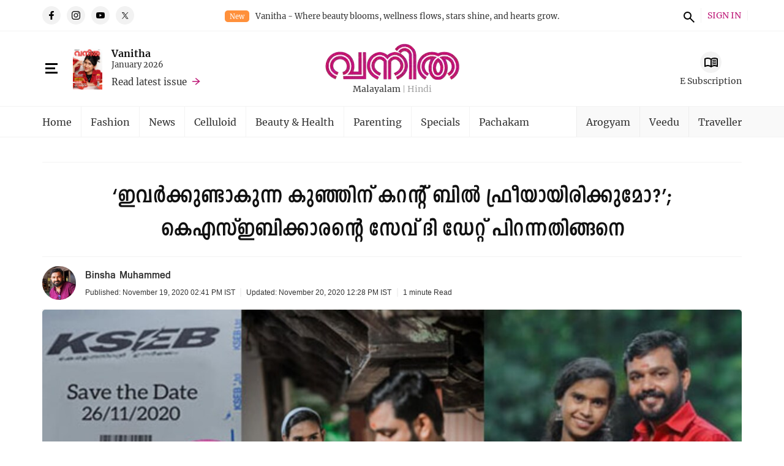

--- FILE ---
content_type: text/html;charset=utf-8
request_url: https://www.vanitha.in/archive/justin/kseb-meter-reader-viral-save-the-date.html
body_size: 23505
content:
<!-- SDI include (path: /content/vanitha/ml/archive/justin/kseb-meter-reader-viral-save-the-date/_jcr_content.preview.html, resourceType: revamp-mmonline/components/structure/mmoarticlepage) -->

<!DOCTYPE HTML>
<html lang="ml">
<head>
<title>‘ഇവര്‍ക്കുണ്ടാകുന്ന കുഞ്ഞിന് കറന്റ് ബില്‍ ഫ്രീയായിരിക്കുമോ?’; കെഎസ്ഇബിക്കാരന്റെ സേവ് ദി ഡേറ്റ് പിറന്നതിങ്ങനെ | kseb viral wedding | kseb staff save the date</title>
<link rel="alternate" type="application/rss+xml" href="/content/vanitha.feeds.rss.xml"/>
<meta http-equiv="X-UA-Compatible" content="IE=edge"/>
<meta http-equiv="Content-Type" content="text/html; charset=UTF-8"/>
<meta name="robots" content="index,archive,follow"/>
<meta name="robots" content="max-image-preview:large"/>
<meta name="viewport" content="width=device-width, initial-scale=1.0 user-scalable=yes"/>
<meta name="description" content="മീറ്റർ റീഡിങ് കുറിച്ചെടുക്കാനെത്തുന്ന കെഎസ്ഇബിക്കാരൻ നായകൻ. മുറ്റത്ത് കോലം വരയ്ക്കുന്ന ശാലീന സുന്ദരിയായ നായിക. ഇവർക്കിടയിൽ കറന്റ് പോലെ പ്രവഹിക്കുന്ന.kseb viral wedding, kseb staff save the date"/>
<meta name="news_keywords" content="kseb viral wedding, kseb staff save the date"/>
<meta name="keywords" content="kseb viral wedding, kseb staff save the date"/>
<meta name="summary"/>
<meta name="seoHeadings"/>
<meta property="og:title" content="‘ഇവര്‍ക്കുണ്ടാകുന്ന കുഞ്ഞിന് കറന്റ് ബില്‍ ഫ്രീയായിരിക്കുമോ?’; കെഎസ്ഇബിക്കാരന്റെ സേവ് ദി ഡേറ്റ് പിറന്നതിങ്ങനെ"/>
<meta name="twitter:title" content="‘ഇവര്‍ക്കുണ്ടാകുന്ന കുഞ്ഞിന് കറന്റ് ബില്‍ ഫ്രീയായിരിക്കുമോ?’; കെഎസ്ഇബിക്കാരന്റെ സേവ് ദി ഡേറ്റ് പിറന്നതിങ്ങനെ"/>
<meta property="og:site_name" content="‘ഇവര്‍ക്കുണ്ടാകുന്ന കുഞ്ഞിന് കറന്റ് ബില്‍ ഫ്രീയായിരിക്കുമോ?’; കെഎസ്ഇബിക്കാരന്റെ സേവ് ദി ഡേറ്റ് പിറന്നതിങ്ങനെ"/>
<meta property="og:description" content="മീറ്റർ റീഡിങ് കുറിച്ചെടുക്കാനെത്തുന്ന കെഎസ്ഇബിക്കാരൻ നായകൻ. മുറ്റത്ത് കോലം വരയ്ക്കുന്ന ശാലീന സുന്ദരിയായ നായിക. ഇവർക്കിടയിൽ കറന്റ് പോലെ പ്രവഹിക്കുന്ന.kseb viral wedding, kseb staff save the date"/>
<meta name="twitter:description" content="മീറ്റർ റീഡിങ് കുറിച്ചെടുക്കാനെത്തുന്ന കെഎസ്ഇബിക്കാരൻ നായകൻ. മുറ്റത്ത് കോലം വരയ്ക്കുന്ന ശാലീന സുന്ദരിയായ നായിക. ഇവർക്കിടയിൽ കറന്റ് പോലെ പ്രവഹിക്കുന്ന.kseb viral wedding, kseb staff save the date"/>
<meta property="og:url" content="https://www.vanitha.in/archive/justin/kseb-meter-reader-viral-save-the-date.html"/>
<meta name="twitter:card" content="summary_large_image"/>
<meta property="og:image" content="https://img.vanitha.in/content/dam/vanitha/daily-updates/just-in/images/2020/nov/19/kseb-wed.jpg"/>
<meta name="twitter:image" content="https://img.vanitha.in/content/dam/vanitha/daily-updates/just-in/images/2020/nov/19/kseb-wed.jpg"/>
<!-- SDI include (path: https://www.vanitha.in/content/vanitha/ml/_jcr_content/ca-seo-seoogtypetwitterdomain.seoOgTypeTwitterArticleDomain.esi.html/revamp-base/components/content/common/meta/caconfig, resourceType: revamp-base/components/content/common/meta/caconfig) -->

<meta name="twitter:site" content="@VanithaMag"/>
<meta property="og:type" content="article"/>

<meta name="twitter:url" content="https://www.vanitha.in/archive/justin/kseb-meter-reader-viral-save-the-date.html"/>
<meta itemprop="caption" content="kseb-wed"/>
<link rel="canonical" href="https://www.vanitha.in/archive/justin/kseb-meter-reader-viral-save-the-date.html"/>
<link rel="amphtml" href="https://www.vanitha.in/archive/justin/kseb-meter-reader-viral-save-the-date.amp.html"/>
<script type="application/ld+json">
        {
            "@context": "https://schema.org",
            "@type": "NewsArticle",
            "headline": "‘ഇവര്‍ക്കുണ്ടാകുന്ന കുഞ്ഞിന് കറന്റ് ബില്‍ ഫ്രീയായിരിക്കുമോ?’; കെഎസ്ഇബിക്കാരന്റെ സേവ് ദി ഡേറ്റ് പിറന്നതിങ്ങനെ",
            "image": [
                "https://img.vanitha.in/content/dam/vanitha/daily-updates/just-in/images/2020/nov/19/kseb-wed.jpg/photos/1x1/photo.jpg",
                "https://img.vanitha.in/content/dam/vanitha/daily-updates/just-in/images/2020/nov/19/kseb-wed.jpg/photos/4x3/photo.jpg",
                "https://img.vanitha.in/content/dam/vanitha/daily-updates/just-in/images/2020/nov/19/kseb-wed.jpg/photos/16x9/photo.jpg"
            ],
            "datePublished": "2020-11-20T12:29:22+0530",
            "dateModified": "2020-11-20T12:28:23+0530",
            "author": {
                "@type": "Person",
                "name": "Binsha Muhammed",
                "url": "https://www.vanitha.in/authorlanding.html?author=binsha-muhammed"
            }
        }
    </script>
<link rel="preload" fetchpriority="high" as="image" href="https://img.vanitha.in/content/dam/vanitha/ml/defaultImage.jpg?w=1248&h=650"/>
<link rel="preload" fetchpriority="high" as="image" href="https://img.vanitha.in/content/dam/vanitha/daily-updates/just-in/images/2020/nov/19/kseb-wed.jpg?w=400&h=208" media="(max-width: 575px)"/>
<link rel="preload" fetchpriority="high" as="image" href="https://img.vanitha.in/content/dam/vanitha/daily-updates/just-in/images/2020/nov/19/kseb-wed.jpg?w=690&h=359" media="(min-width: 576px) and (max-width: 991px)"/>
<link rel="preload" fetchpriority="high" as="image" href="https://img.vanitha.in/content/dam/vanitha/daily-updates/just-in/images/2020/nov/19/kseb-wed.jpg?w=1248&h=650" media="(min-width: 992px)"/>
<link rel="preconnect" href="https://fonts.googleapis.com"/>
<link rel="preconnect" href="https://fonts.gstatic.com" crossorigin />
<link rel="preload" as="style" href="https://fonts.googleapis.com/css2?family=Poppins:wght@500;700&display=swap"/>
<link rel="stylesheet" href="https://fonts.googleapis.com/css2?family=Poppins:wght@500;700&display=swap" media="print" onload="this.media='all'"/>
<script>
const addLink = (etype) => {
    let foundClass = false;
    const className = etype.srcElement.className;
    if ((className === 'embed-url embed-url-no-touch')) {
        foundClass = true;
    }

    if (!foundClass) {
        const selection = window.getSelection();
        const pagelink = '&#x2E;&#x2E;&#x2E;<br/><br/> Read more at: ' + document.location.href;
        let limitData = selection;
        const limitDataValue = limitData.toString().substring(0, 100);
        const copytext = limitDataValue + pagelink;
        let newdiv = document.createElement('div');

        newdiv.style.position = 'absolute';
        newdiv.style.left = '-99999px';

        document.body.appendChild(newdiv);
        newdiv.innerHTML = copytext;
        selection.selectAllChildren(newdiv);

        window.setTimeout(() => {
            document.body.removeChild(newdiv);
        }, 100);
    }
}
document.addEventListener('copy', addLink);
</script>
<!-- SDI include (path: https://www.vanitha.in/conf/theme-vanitha/settings/wcm/templates/vanitha-article-page-template/_jcr_content/clientlibs.esi.html/revamp-base/components/content/revamp-page-clientlibs, resourceType: revamp-base/components/content/revamp-page-clientlibs) -->

<style>
          :root {--text-color-default: #333333;--text-color-default-hover: #000000;--text-color-muted: #A2A2A2;--text-color-muted-hover: #555555;--text-color-caption: #999999;--link-color-default: #333333;--link-color-hover: #BD1877;--tab-link-color: #3366CC;--breadcrumb-default-color: var(--text-color-default);--breadcrumb-hover-color: #BD1877;--breadcrumb-active-color: #8B8B8B;--breadcrumb-divider-color: #999999;--border-color: #F3F3F3;--border-color-lite: #ededed;--border-color-white: #ffffff;--border-color-dark: #333;--ext-menu-bg: #f9f9f9;--theme-black-bg: #111111;--highlight-bg: #fff5fb;--overlay-bg: #232323;--overlay-side-bg: #1c1c1c;--primary-color: #BD1877;--primary-color-hover: #a61569;--secondary-color: #444444;--secondary-color-hover: #373737;--info-color: #45bcc0;--info-color-hover: #3cacb0;--success-color: #0dcf97;--success-color-hover: #0bb785;--warning-color: #FF903B;--warning-color-hover: #ff8221;--danger-color: #E20000;--danger-color-hover: #c90000;--white-color: #ffffff;--white-color-hover: #f2f2f2;--dark-color: #111111;--dark-color-hover: #000000;--light-color: #F3F3F3;--light-color-hover: #e6e6e6;}html {line-height: 1.15;-webkit-text-size-adjust: 100%;scroll-behavior: smooth;box-sizing: border-box;-ms-overflow-style: scrollbar;}*, *::before, *::after {-webkit-box-sizing: border-box;-moz-box-sizing: border-box;box-sizing: border-box;}html, body, div, span, applet, object, iframe, h1, h2, h3, h4, h5, h6, p, blockquote, pre, a, abbr, acronym, address, big, cite, code, del, dfn, em, img, ins, kbd, q, s, samp, small, strike, strong, sub, sup, tt, var, b, u, i, center, dl, dt, dd, ol, ul, li, fieldset, form, label, legend, table, caption, tbody, tfoot, thead, tr, th, td, article, aside, canvas, details, embed, figure, figcaption, footer, header, hgroup, menu, nav, output, ruby, section, summary, time, mark, audio, video {margin: 0;padding: 0;border: 0;font-size: 100%;font: inherit;vertical-align: baseline;}article, aside, details, figcaption, figure, footer, header, hgroup, menu, nav, section, main {display: block;}a {background-color: transparent;}img, picture img {border-style: none;max-width: 100%;outline: none;display: block;height: auto;image-rendering: -webkit-optimize-contrast;}button, input, optgroup, select, textarea {font-family: inherit;font-size: 100%;line-height: 1.15;margin: 0;}button, input {overflow: visible;}button, select {text-transform: none;}button, [type=button], [type=reset], [type=submit] {-webkit-appearance: button;appearance: button;}ol, ul {list-style: none;}body {overflow: hidden;overflow-y: auto;}html {font-size: 16px;}body {font-family: var(--en-font-primary);font-size: 16px;line-height: 19.2px;letter-spacing: normal;font-style: normal;}p {font-family: inherit;font-size: 16px;line-height: 1.4;font-family: var(--font-primary);font-weight: var(--font-weight-regular);margin: 0;color: var(--text-color-default);}h1, h2, h3, h4, h5, h6 {font-family: var(--en-font-primary);font-weight: var(--font-weight-bold);color: var(--dark-color);}h2, .h2 {font-size: 33.18px;line-height: 39.816px;letter-spacing: normal;font-style: normal;}h3, .h3 {font-size: 27.65px;line-height: 33.18px;letter-spacing: normal;font-style: normal;}h4, .h4 {font-size: 23.04px;line-height: 27.648px;letter-spacing: normal;font-style: normal;}.advtBlock__title, .advtBlock__footer, .advtBlock__content, .advtBlock__img {text-align: center;}.advtBlock__title img, .advtBlock__footer img, .advtBlock__content img, .advtBlock__img img {object-fit: contain;margin-left: auto;margin-right: auto;width: 100%;max-width: 100%;flex: auto;}.advtBlock__title picture, .advtBlock__footer picture, .advtBlock__content picture, .advtBlock__img picture {display: inline-block;}.advtBlock__content div[data-google-query-id] {min-height: 280px;display: flex;align-items: center;justify-content: center;text-align: center;overflow-x: auto;}.advtBlock__content div[data-google-query-id] > div, .advtBlock__content div[data-google-query-id] > iframe {display: inline-block;}@media only screen and (min-width: 576px) {.advtBlock__content div[data-google-query-id] {min-height: 90px;}.advtBlock__content div[data-google-query-id]#header1-ad {min-height: 90px;}}.advtBlock__title, .advtBlock__footer {font-size: 11px;line-height: 13.2px;letter-spacing: normal;font-style: normal;font-family: var(--en-font-primary);color: var(--text-color-default);margin-bottom: 5px;text-align: center;}.advtBlock__title a, .advtBlock__footer a {color: var(--text-color-default);text-decoration: none;}.advtBlock__footer {margin-bottom: 0;margin-top: 5px;}.comp-ad {min-height: 90px;background-color: var(--light-color);}.cmp-megamenu__navigation, .hamburgermenu {display: none;}.top-advt-block {padding-top: 20px;padding-bottom: 20px;}.top-advt-block .advtBlock .advtBlock__in .advtBlock__content {min-height: 280px;}@media only screen and (min-width: 576px) {.top-advt-block .advtBlock .advtBlock__in .advtBlock__content {min-height: 90px;}}.cmp-header {position: relative;}.cmp-header .header--message {display: none;text-align: center;}@media only screen and (min-width: 768px) {.cmp-header .header--message {display: block;}}.cmp-header__top {position: relative;border-bottom: 1px solid var(--border-color);padding: 10px 0;}.cmp-header-top__in {display: flex;flex-wrap: wrap;align-items: center;margin-left: -15px;margin-right: -15px;}.cmp-header-top__item {padding-left: 15px;padding-right: 15px;}.cmp-header-top__item:nth-child(1), .cmp-header-top__item:nth-child(3) {flex: 1 1 calc(100% / 2);width: calc(100% / 2);max-width: calc(100% / 2);}.cmp-header-top__item.header--message {flex: 1 1 100%;width: 100%;max-width: 100%;}@media only screen and (min-width: 768px) {.cmp-header-top__item.header--message {flex: 1 1 calc(100% / 2);width: calc(100% / 2);max-width: calc(100% / 2);}.cmp-header-top__item:nth-child(1), .cmp-header-top__item:nth-child(3) {flex: 1 1 calc(100% / 4);width: calc(100% / 4);max-width: calc(100% / 4);}}@media only screen and (min-width: 1200px) {.cmp-header-top__item:nth-child(1), .cmp-header-top__item:nth-child(3) {flex: 1 1 16.66666667%;width: 16.66666667%;max-width: 16.66666667%;}.cmp-header-top__item.header--message {flex: 1 1 66.66666667%;width: 66.66666667%;max-width: 66.66666667%;}}.cmp-header .cmp-social-media__nav {display: flex;margin: 0 -5px;}.cmp-header .cmp-social-media__item {padding-left: 5px;padding-right: 5px;}.cmp-header .cmp-social-media__link {width: 30px;height: 30px;display: block;}.cmp-header .cmp-social-media__link.with-icon {background-image: url("/etc.clientlibs/theme-vanitha/clientlibs/clientlib-vanitha-article-head/resources/img/icons.svg");background-repeat: no-repeat;font-size: 0px;line-height: 0px;letter-spacing: normal;font-style: normal;}.cmp-header .cmp-social-media__link.with-icon.facebook {background-position: 0px -144px;}.cmp-header .cmp-social-media__link.with-icon.instagram {background-position: -35px -144px;}.cmp-header .cmp-social-media__link.with-icon.youtube {background-position: -70px -144px;}.cmp-header .cmp-social-media__link.with-icon.twitter {background-position: -105px -144px;}.cmp-header__messages {display: inline-flex;align-items: center;}.cmp-header__badge {padding: 3px 8px;font-size: 11px;line-height: 13.2px;letter-spacing: normal;font-style: normal;background-color: var(--warning-color);color: var(--white-color);-webkit-border-radius: 5px;border-radius: 5px;background-clip: padding-box;}.cmp-header__badge + p {font-family: var(--en-font-primary);font-size: 13px;line-height: 15.6px;letter-spacing: normal;font-style: normal;padding-left: 10px;}.cmp-header__navbartop {display: flex;align-items: center;justify-content: flex-end;margin-left: -10px;margin-right: -10px;}.cmp-header__navbartop .cmp-navbartop__link {font-size: 14px;line-height: 16.8px;letter-spacing: normal;font-style: normal;color: var(--primary-color);text-decoration: none;display: block;}.cmp-header__navbartop .cmp-navbartop__link.icon--search {width: 24px;height: 24px;font-size: 0px;line-height: 0px;letter-spacing: normal;font-style: normal;background-image: url("/etc.clientlibs/theme-vanitha/clientlibs/clientlib-vanitha-article-head/resources/img/icons.svg");background-repeat: no-repeat;background-position: -245px 0px;}.cmp-header__navbartop .cmp-navbartop__item {padding-left: 10px;padding-right: 10px;}.cmp-header__navbartop .cmp-navbartop__item .logged-in__user {position: relative;padding-left: 25px;padding-right: 24px;display: flex;align-items: center;min-height: 30px;}.cmp-header__navbartop .cmp-navbartop__item .logged-in__user .user-thump {position: absolute;left: 0;top: 0;display: block;}.cmp-header__navbartop .cmp-navbartop__item .logged-in__user .user-thump .user-has__image {display: block;width: 28px;height: 28px;-webkit-border-radius: 28px;border-radius: 28px;background-clip: padding-box;}.cmp-header__navbartop .cmp-navbartop__item .logged-in__user .user-thump .user-has__image img {width: 28px;height: 28px;border: 0;object-fit: cover;object-position: center;-webkit-border-radius: 28px;border-radius: 28px;background-clip: padding-box;}.cmp-header__navbartop .cmp-navbartop__item .logged-in__user .logged-in__user-text {display: none;}.cmp-header__navbartop .cmp-navbartop__item .logged-in__user:after {position: absolute;right: -5px;top: 0;content: "";width: 30px;height: 30px;background-image: url("/etc.clientlibs/theme-vanitha/clientlibs/clientlib-vanitha-article-head/resources/img/icons.svg");background-repeat: no-repeat;background-position: -560px -35px;}@media only screen and (min-width: 576px) {.cmp-header__navbartop .cmp-navbartop__item .logged-in__user {padding-left: 38px;}.cmp-header__navbartop .cmp-navbartop__item .logged-in__user .logged-in__user-text {font-size: 12px;line-height: 14.4px;letter-spacing: normal;font-style: normal;white-space: nowrap;text-overflow: ellipsis;overflow: hidden;max-width: 100px;display: block;}}.cmp-header__navbartop .cmp-navbartop__item .user-account__submenu {display: none;}.cmp-header__navbartop .cmp-navbartop__item:not(:last-child) {border-right: 1px solid var(--border-color);}.cmp-header .cmp-search-module {display: none;}.cmp-header__logo {position: relative;text-align: center;padding-bottom: 20px;}.cmp-header__logo a {display: inline-block;}.cmp-header__logo img {object-fit: contain;max-width: 100%;margin-left: auto;margin-right: auto;}@media screen and (min-width: 570px) {.cmp-header__logo img {max-width: 220px;}}.cmp-header__options {position: absolute;left: 0;right: 0;bottom: 0;display: flex;justify-content: center;text-align: center;}.cmp-header__options .cmp-options__item {position: relative;font-size: 14px;line-height: 16.8px;letter-spacing: normal;font-style: normal;color: var(--text-color-muted);display: block;text-decoration: none;}.cmp-header__options .cmp-options__item:not(:last-child) {padding-right: 5px;margin-right: 6px;}.cmp-header__options .cmp-options__item:not(:last-child)::after {content: "|";position: absolute;display: block;right: -3px;top: 1px;font-size: 12px;line-height: 14.4px;letter-spacing: normal;font-style: normal;color: var(--text-color-muted);}.cmp-header__navbartop {display: flex;justify-content: flex-end;}.cmp-header__navbartop .cmp-navbartop__item {position: relative;}.cmp-header__navbartop .cmp-navbartop__item .cmp-header-dropdown {display: none;}.cmp-header__navbartop .cmp-navbartop__link.icon--subscriptions {display: flex;align-items: center;justify-content: center;flex-direction: column;font-size: 0px;line-height: 0px;letter-spacing: normal;font-style: normal;color: var(--text-color-default);text-decoration: none;text-align: center;}.cmp-header__navbartop .cmp-navbartop__link.icon--subscriptions::before {display: inline-block;content: "";width: 45px;height: 45px;background-color: var(--light-color);background-image: url("/etc.clientlibs/theme-vanitha/clientlibs/clientlib-vanitha-article-head/resources/img/icons.svg");background-repeat: no-repeat;-webkit-border-radius: 45px;border-radius: 45px;background-clip: padding-box;background-position: -168px 7px;}.cmp-header__main {padding-top: 20px;padding-bottom: 20px;z-index: 11;}.cmp-header__main .cmp-header-main__in {display: flex;flex-wrap: wrap;align-items: center;margin-left: -15px;margin-right: -15px;}.cmp-header__main .cmp-header-main__in .cmp-header-main__item {padding-left: 15px;padding-right: 15px;}.cmp-header__main .cmp-header-main__in .cmp-header-main__item:nth-child(1) {display: flex;align-items: center;}.cmp-header__main .cmp-header-main__in .cmp-header-main__item:nth-child(1), .cmp-header__main .cmp-header-main__in .cmp-header-main__item:nth-child(3) {flex: 1 1 calc(100% / 4);width: calc(100% / 4);max-width: calc(100% / 4);}.cmp-header__main .cmp-header-main__in .cmp-header-main__item.logo-area {flex: 1 1 calc(100% / 2);width: calc(100% / 2);max-width: calc(100% / 2);}.cmp-header__main .cmp-magazine__preview {display: none;order: 2;padding-left: 20px;}.cmp-header__main .cmp-magazine__preview img {object-fit: contain;}.cmp-header__main .cmp-magazine__preview figcaption {padding-left: 15px;}.cmp-header__main .cmp-magazine__preview figcaption .cmp-magazine__title {font-size: 16px;line-height: 19.2px;letter-spacing: normal;font-style: normal;color: var(--dark-color);font-weight: var(--font-weight-bold);margin-bottom: 2px;}.cmp-header__main .cmp-magazine__preview figcaption .cmp-magazine__title a {font-size: inherit;font-weight: inherit;line-height: inherit;color: inherit;text-decoration: inherit;font-style: unset;}.cmp-header__main .cmp-magazine__preview figcaption .cmp-magazine__date {font-size: 13px;line-height: 15.6px;letter-spacing: normal;font-style: normal;color: var(--text-color-default);font-weight: var(--font-weight-regular);font-family: var(--en-font-primary);margin-bottom: 5px;}.cmp-header__main .cmp-magazine__preview figcaption .cmp-magazine__date time {font-size: inherit;font-weight: inherit;line-height: inherit;color: unset;text-decoration: unset;font-style: unset;}.cmp-header__main .cmp-magazine__preview figcaption .cmp-magazine__link-btn {font-size: 15px;line-height: 18px;letter-spacing: normal;font-style: normal;display: inline-flex;font-family: var(--en-font-primary);color: var(--text-color-default);align-items: center;justify-content: center;text-decoration: none;}.cmp-header__main .cmp-magazine__preview figcaption .cmp-magazine__link-btn:hover, .cmp-header__main .cmp-magazine__preview figcaption .cmp-magazine__link-btn:focus {color: var(--primary-color);}.cmp-header__main .cmp-magazine__preview figcaption .cmp-magazine__link-btn.with--arrow {position: relative;padding-right: 30px;min-height: 30px;}.cmp-header__main .cmp-magazine__preview figcaption .cmp-magazine__link-btn.with--arrow:after {position: absolute;content: "";display: block;width: 30px;height: 30px;right: 0;top: 0;background-image: url("/etc.clientlibs/theme-vanitha/clientlibs/clientlib-vanitha-article-head/resources/img/icons.svg");background-repeat: no-repeat;background-position: -315px -35px;-webkit-transition: all 0.4s ease;-moz-transition: all 0.4s ease;-o-transition: all 0.4s ease;transition: all 0.4s ease;transform: translateX(0);}.cmp-header__main .cmp-magazine__preview figcaption .cmp-magazine__link-btn.with--arrow:hover:after, .cmp-header__main .cmp-magazine__preview figcaption .cmp-magazine__link-btn.with--arrow:focus:after {transform: translateX(5px);}.cmp-header__main .toogle-nav {order: 1;display: block;flex: 0 0 30px;max-width: 30px;width: 30px;height: 30px;background-color: transparent;background-image: url("/etc.clientlibs/theme-vanitha/clientlibs/clientlib-vanitha-article-head/resources/img/icons.svg");background-repeat: no-repeat;background-position: -140px 0px;border: 0;outline: none;cursor: pointer;padding: 0;}@media only screen and (min-width: 992px) {.cmp-header__main .cmp-magazine__preview {display: flex;min-width: 250px;}.cmp-header__main .cmp-header__navbartop .cmp-navbartop__item .cmp-navbartop__link.icon--subscriptions {font-size: 14px;line-height: 16.8px;letter-spacing: normal;font-style: normal;}.cmp-header__main .cmp-header__navbartop .cmp-navbartop__item .cmp-navbartop__link.icon--subscriptions::before {width: 35px;height: 35px;-webkit-border-radius: 35px;border-radius: 35px;background-clip: padding-box;background-position: -172px 3px;margin-bottom: 5px;}}.cmp-header__bottom {position: relative;border: 1px solid var(--border-color);border-right: 0;border-left: 0;overflow: hidden;overflow-x: auto;animation-duration: 0.5s;transition: 0.5s;transform: translateY(0);min-height: 50px;}@media only screen and (min-width: 992px) {.cmp-header__bottom {min-height: 49px;}}@media only screen and (min-width: 1200px) {.cmp-header__bottom {min-height: 51px;}}.cmp-header__bottom .main-nav__in {position: relative;display: flex;}.cmp-header__bottom .main-nav__ul, .cmp-header__bottom .main-nav .ext-nav__ul {display: flex;}.cmp-header__bottom .main-nav__li {display: flex;min-height: 48px;}@media only screen and (min-width: 992px) {.cmp-header__bottom .main-nav__li {min-height: 47px;}}@media only screen and (min-width: 1200px) {.cmp-header__bottom .main-nav__li {min-height: 49px;}}.cmp-header__bottom .main-nav__li:not(:last-child) {border-right: 1px solid var(--border-color);}.cmp-header__bottom .main-nav__a {display: flex;align-items: center;justify-content: center;font-size: 15px;line-height: 18px;letter-spacing: normal;font-style: normal;color: var(--text-color-default);font-family: var(--en-font-primary);text-decoration: none;cursor: pointer;padding: 15px;text-align: center;white-space: nowrap;}@media only screen and (min-width: 992px) {.cmp-header__bottom .main-nav__a {padding-left: 10px;padding-right: 10px;font-size: 14px;line-height: 16.8px;letter-spacing: normal;font-style: normal;}}@media only screen and (min-width: 1200px) {.cmp-header__bottom .main-nav__a {padding-left: 15px;padding-right: 15px;font-size: 16px;line-height: 19.2px;letter-spacing: normal;font-style: normal;}}.cmp-header__bottom .main-nav__ul .main-nav__li:first-child .main-nav__a {padding-left: 0;}.cmp-header__bottom .main-nav .ext-nav__ul .main-nav__li:first-child {border-left: 1px solid var(--border-color-lite);}.cmp-header__bottom .main-nav .ext-nav__ul .main-nav__li:not(:last-child) {border-right-color: var(--border-color-lite);}.cmp-header__bottom .main-nav .ext-nav__ul .main-nav__li .main-nav__a {color: var(--text-color-default);}.section-wrapper {position: relative;padding-top: 30px;padding-bottom: 30px;clear: both;}.section-wrapper::after, .section-wrapper::before {content: "";clear: both;display: table;}.row-ctrl.parsys {position: relative;padding-top: 30px;padding-bottom: 30px;margin-bottom: 0;clear: both;}.row-ctrl.parsys::after, .row-ctrl.parsys::before {content: "";clear: both;display: table;}.row-ctrl.parsys .section-wrapper {position: unset;padding-top: 0;padding-bottom: 0;}.row-ctrl.parsys .section-wrapper .astroprediction {margin-bottom: 0;}.row-ctrl.parsys .section-wrapper::after, .row-ctrl.parsys .section-wrapper::before {display: none;}.row-ctrl.parsys .section-wrapper .section-wrapper {position: unset;padding-bottom: 0;padding-top: 0;}.row-ctrl.parsys .insta__list {padding-bottom: 0;}.container {width: 100%;padding-right: 15px;padding-left: 15px;margin-right: auto;margin-left: auto;}@media only screen and (min-width: 576px) {.container {max-width: 540px;}}@media only screen and (min-width: 768px) {.container {max-width: 720px;}}@media only screen and (min-width: 992px) {.container {max-width: 960px;}}@media only screen and (min-width: 1200px) {.container {max-width: 1172px;}}@media only screen and (min-width: 1400px) {.container {max-width: 1310px;}}.container .container {margin-right: unset;margin-left: unset;max-width: unset;padding-left: unset;padding-right: unset;}.pb-0 .section-wrapper {padding-bottom: 0;}.pt-0 .section-wrapper {padding-top: 0;}.comp-header__breadcrumb {padding-bottom: 20px;border-bottom: 1px solid var(--border-color);}@media only screen and (min-width: 400px) {.comp-header__breadcrumb {padding-bottom: 10px;}}.comp-header__breadcrumb ul {display: flex;flex-wrap: wrap;}.comp-header__breadcrumb li {display: flex;align-items: center;}.comp-header__breadcrumb li a {font-size: 13px;line-height: 15.6px;letter-spacing: normal;font-style: normal;color: var(--breadcrumb-default-color);text-decoration: none;font-family: var(--en-font-primary);white-space: nowrap;}.comp-header__breadcrumb li a:hover {color: var(--breadcrumb-hover-color);}.comp-header__breadcrumb li span {font-family: var(--font-secondary);font-size: 15px;line-height: 18px;letter-spacing: normal;font-style: normal;color: var(--breadcrumb-active-color);white-space: nowrap;overflow: hidden;text-overflow: ellipsis;display: inline-block;max-width: 81vw;}.comp-header__breadcrumb li:not(:last-child) {margin-bottom: 0 !important;}.article-content-block .article-header {display: flex;flex-direction: column;}.article-content-block .article-header .article-header__action-block-2, .article-content-block .article-header .article-header__advtBlock, .article-content-block .article-header .article-header__highlight-block, .article-content-block .article-header .cmp-container {display: none;}.article-content-block .article-header .article-header__title-block, .article-content-block .article-header .article-header__author-block, .article-content-block .article-header .article-header__action-block-2, .article-content-block .article-header .article-header__highlight-block, .article-content-block .article-header .article-header__photo-block, .article-content-block .article-header .article-header__advtBlock {flex: 1 1 100%;width: 100%;max-width: 100%;}.article-content-block .article-header .article-header__title-block {display: flex;align-items: center;justify-content: center;order: 1;min-height: 141px;}@media only screen and (min-width: 768px) {.article-content-block .article-header .article-header__title-block {min-height: 123px;}}.article-content-block .article-header .article-header__title-block .article-header__title {font-style: normal;font-size: 35px;line-height: 42px;letter-spacing: normal;font-style: normal;font-weight: var(--font-weight-bold);font-family: var(--font-primary);font-weight: var(--font-weight-regular);padding-bottom: 15px;margin: 0;text-align: center;}@media only screen and (min-width: 768px) {.article-content-block .article-header .article-header__title-block .article-header__title {font-size: 45px;line-height: 54px;letter-spacing: normal;font-style: normal;}}.article-content-block .article-header .article-header__author-block {order: 2;padding-top: 15px;padding-bottom: 15px;border-top: 1px solid var(--border-color);border-bottom: 1px solid var(--border-color);min-height: 112px;}.article-content-block .article-header .article-header__author-block .article-header__author-block-in {display: flex;flex-wrap: wrap;margin-left: -15px;margin-right: -15px;}.article-content-block .article-header .article-header__author-block .article-header__author-block-in .article-header__author-block-left, .article-content-block .article-header .article-header__author-block .article-header__author-block-in .article-header__author-block-right {flex: 1 1 100%;width: 100%;max-width: 100%;padding-left: 15px;padding-right: 15px;}.article-content-block .article-header .article-header__author-block .article-header__author-block-in .article-header__author-block-left .mm-btn, .article-content-block .article-header .article-header__author-block .article-header__author-block-in .article-header__author-block-right .mm-btn {margin-top: 15px;}.article-content-block .article-header .article-header__author-block .article-header__author-block-in .article-header__author-block-right {text-align: center;}@media only screen and (min-width: 480px) {.article-content-block .article-header .article-header__author-block .article-header__author-block-in .article-header__author-block-left {flex: 1 1 66.66666667%;width: 66.66666667%;}.article-content-block .article-header .article-header__author-block .article-header__author-block-in .article-header__author-block-right {flex: 1 1 33.33333333%;width: 33.33333333%;align-self: center;text-align: right;}.article-content-block .article-header .article-header__author-block .article-header__author-block-in .article-header__author-block-right .mm-btn {margin-top: 0;}}.article-content-block .article-header .article-header__author-block .article-header__author-block-in .article-header__author-block-left {display: flex;align-items: center;}.article-content-block .article-header .article-header__author-block .article-header__author-block-in .article-header__author-block-left .article-header__author-image {flex: 1 0 55px;width: 55px;max-width: 55px;}.article-content-block .article-header .article-header__author-block .article-header__author-block-in .article-header__author-block-left .article-header__author-image img {width: 55px;height: 55px;border-radius: 55px;}.article-content-block .article-header .article-header__author-block .article-header__author-block-in .article-header__author-block-left .article-header__author-dispn {flex: 1 1 100%;width: 100%;padding-left: 15px;}.article-content-block .article-header .article-header__author-block .article-header__author-block-in .article-header__author-block-left .article-header__author-dispn .article-header__author-name {font-family: var(--font-secondary);font-weight: var(--font-weight-regular);font-size: 22px;line-height: 22px;letter-spacing: normal;font-style: normal;color: var(--text-color-default);text-transform: capitalize;font-weight: var(--font-weight-bold);}.article-content-block .article-header .article-header__author-block .article-header__author-block-in .article-header__author-block-left .article-header__author-dispn .article-header__author-name a {font-size: inherit;font-weight: inherit;line-height: inherit;color: inherit;text-decoration: inherit;font-style: unset;}.article-content-block .article-header .article-header__author-block .article-header__author-block-in .article-header__author-block-left .article-header__author-dispn .article-header__author-name + .article-header__author-dispn-btm {margin-top: 5px;}.article-content-block .article-header .article-header__author-block .article-header__author-block-in .article-header__author-block-left .article-header__author-dispn .article-header__author-dispn-btm .article-header__published-date, .article-content-block .article-header .article-header__author-block .article-header__author-block-in .article-header__author-block-left .article-header__author-dispn .article-header__author-dispn-btm .article-header__read-time {font-family: var(--basic-fonts-pack);font-weight: var(--font-weight-regular);font-size: 12px;line-height: 14.4px;letter-spacing: normal;font-style: normal;color: var(--text-color-default);margin-bottom: 0;}.article-content-block .article-header .article-header__author-block .article-header__author-block-in .article-header__author-block-left .article-header__author-dispn .article-header__author-dispn-btm .article-header__published-date, .article-content-block .article-header .article-header__author-block .article-header__author-block-in .article-header__author-block-left .article-header__author-dispn .article-header__author-dispn-btm .story-publish-date {margin-bottom: 5px;}.article-content-block .article-header .article-header__author-block .article-header__author-block-in .article-header__author-block-left .article-header__author-dispn .article-header__author-dispn-btm .story-publish-date, .article-content-block .article-header .article-header__author-block .article-header__author-block-in .article-header__author-block-left .article-header__author-dispn .article-header__author-dispn-btm .story-updated-date {display: block;}@media only screen and (min-width: 992px) {.article-content-block .article-header .article-header__author-block .article-header__author-block-in .article-header__author-block-left .article-header__author-dispn .article-header__author-dispn-btm .article-header__published-date, .article-content-block .article-header .article-header__author-block .article-header__author-block-in .article-header__author-block-left .article-header__author-dispn .article-header__author-dispn-btm .article-header__read-time, .article-content-block .article-header .article-header__author-block .article-header__author-block-in .article-header__author-block-left .article-header__author-dispn .article-header__author-dispn-btm .story-publish-date, .article-content-block .article-header .article-header__author-block .article-header__author-block-in .article-header__author-block-left .article-header__author-dispn .article-header__author-dispn-btm .story-updated-date {display: inline-block;vertical-align: middle;margin-bottom: 0;}.article-content-block .article-header .article-header__author-block .article-header__author-block-in .article-header__author-block-left .article-header__author-dispn .article-header__author-dispn-btm .article-header__published-date, .article-content-block .article-header .article-header__author-block .article-header__author-block-in .article-header__author-block-left .article-header__author-dispn .article-header__author-dispn-btm .story-publish-date {margin-right: 5px;}.article-content-block .article-header .article-header__author-block .article-header__author-block-in .article-header__author-block-left .article-header__author-dispn .article-header__author-dispn-btm .article-header__read-time, .article-content-block .article-header .article-header__author-block .article-header__author-block-in .article-header__author-block-left .article-header__author-dispn .article-header__author-dispn-btm .story-updated-date {padding-left: 8px;border-left: 2px solid var(--border-color);}}.article-content-block .article-header .article-header__author-block .article-header__author-block-in .article-header__author-block-right .readin-english-btn-wrp .mm-btn {position: relative;border: 1px solid;background-color: var(--dark-color);border-color: var(--dark-color);min-height: 37px;padding: 9.26px 13.33px 9.26px 13.33px;font-size: 14px;line-height: 16.8px;letter-spacing: normal;font-style: normal;font-family: var(--en-font-primary);color: var(--white-color);-webkit-transition: all 0.4s ease;-moz-transition: all 0.4s ease;-o-transition: all 0.4s ease;transition: all 0.4s ease;text-decoration: none;cursor: pointer;-webkit-border-radius: 5px;border-radius: 5px;background-clip: padding-box;}.article-content-block .article-header .article-header__author-block .article-header__author-block-in .article-header__author-block-right .readin-english-btn-wrp .mm-btn:hover, .article-content-block .article-header .article-header__author-block .article-header__author-block-in .article-header__author-block-right .readin-english-btn-wrp .mm-btn:focus, .article-content-block .article-header .article-header__author-block .article-header__author-block-in .article-header__author-block-right .readin-english-btn-wrp .mm-btn:active {background-color: var(--primary-color);border-color: var(--primary-color);}@media only screen and (min-width: 992px) {.article-content-block .article-header .article-header__author-block {min-height: 87px;}}.article-content-block .article-header .article-header__photo-block {position: relative;order: 3;}.article-content-block .article-header .article-header__photo-block .cmp-story-figure .cmp-story-figure__in .cmp-story-figure__image .cmp-story-figure__web-image {position: relative;padding-top: 52.0833333333%;background-color: var(--light-color);}.article-content-block .article-header .article-header__photo-block .cmp-story-figure .cmp-story-figure__in .cmp-story-figure__image .cmp-story-figure__web-image img {position: absolute;left: 0;top: 0;right: 0;width: 100%;height: 100%;-webkit-border-radius: 5px;border-radius: 5px;background-clip: padding-box;text-align: center;vertical-align: middle;object-fit: cover;object-position: center;}.article-content-block .article-header .article-header__photo-block .cmp-story-figure .cmp-story-figure__in .cmp-story-figure__caption {font-family: var(--font-secondary);font-size: 20px;line-height: 24px;letter-spacing: normal;font-style: normal;font-weight: var(--font-weight-regular);color: var(--text-color-caption);padding-top: 15px;padding-bottom: 15px;border-bottom: 1px solid var(--border-color);text-align: center;}@media only screen and (min-width: 576px) {.article-content-block .article-header .article-header__photo-block .cmp-story-figure .cmp-story-figure__in .cmp-story-figure__caption {font-size: 23px;line-height: 27.6px;letter-spacing: normal;font-style: normal;}}.articlecontent {width: 100%;padding: 30px 15px;margin-right: auto;margin-left: auto;overflow: hidden;}@media only screen and (min-width: 576px) {.articlecontent {max-width: 540px;overflow: visible;}}@media only screen and (min-width: 768px) {.articlecontent {max-width: 720px;}}@media only screen and (min-width: 992px) {.articlecontent {max-width: 960px;}}@media only screen and (min-width: 1200px) {.articlecontent {max-width: 1172px;}}@media only screen and (min-width: 1400px) {.articlecontent {max-width: 1278px;}}.articlecontent .container, .articlecontent .articlecontent {margin-right: unset;margin-left: unset;max-width: unset;padding-left: unset;padding-right: unset;}
@page{size:A4 portrait;margin:10mm}@media print{html,body{width:210mm;height:auto;background:#fff !important;color:#000 !important;font-size:12pt;line-height:1.6;margin:0 !important;padding:0 !important;overflow:visible !important}*{box-shadow:none !important;text-shadow:none !important;print-color-adjust:exact !important;-webkit-print-color-adjust:exact !important;min-height:unset !important}img{max-width:100% !important;height:auto !important;page-break-inside:avoid !important}.top-advt-block,.comp-header__breadcrumb,.article-header__author-block-right,.embed,.advtBlock,.cmp-embedded-code,.story-tags,.tag-list-block,.insta__list,.cmp-newsletters,.cmp-footer,.backto-top,.article-header__action-block-2,.article-body__component-slot,.toogle-nav{display:none !important}.cmp-header{display:block !important;padding:0 !important;margin:0 !important}.cmp-header__main{display:block !important;page-break-inside:avoid !important;break-inside:avoid !important;border-bottom:1px solid #bd1877;border-top:1px solid #bd1877;background:#fff5fb;padding:10px 0px !important}.cmp-header__logo{display:flex !important;align-items:center !important;justify-content:center !important;padding:0 !important;margin-bottom:0 !important}.cmp-header__logo img{display:inline-block !important;max-width:100% !important;height:auto !important}.cmp-header__top,.cmp-header__bottom,.cmp-header__options,.cmp-header__navbartop{display:none !important}.cmp-header-main__in{display:block !important;page-break-inside:avoid !important;break-inside:avoid !important}.cmp-header-main__item{display:none}.cmp-header-main__item.logo-area{display:flex !important;align-items:center !important;justify-content:center !important;padding:0 !important;flex:1 1 100% !important;width:100% !important;max-width:100% !important}.section-wrapper{padding:0 !important;page-break-inside:avoid !important;break-inside:avoid !important}.cmp-highlight{margin:0 !important;page-break-inside:avoid !important;break-inside:avoid !important}.articlecontent{display:block !important;padding:20px 0 0 !important}.article-header__title{margin-bottom:0 !important;font-size:50px !important;line-height:50px !important}h1,h2,h3,h4,h5,h6{page-break-inside:avoid !important;break-inside:avoid !important}a[href]::after{content:"" !important}body::after{content:"" !important;display:none !important}}


      </style>

<script async src="https://js-mm.manoramaonline.com/etc.clientlibs/core/wcm/components/commons/datalayer/v1/clientlibs/core.wcm.components.commons.datalayer.v1.ACSHASH26e7b73e6dfd6225be931b9e9b1e405d.js"></script>
<script>
      window.adobeDataLayer = window.datalayer || [];
      adobeDataLayer.push({
          page: JSON.parse("{\x22mmoarticlepage\u002D7644f2690a\x22:{\x22@type\x22:\x22revamp\u002Dmmonline\/components\/structure\/mmoarticlepage\x22,\x22repo:modifyDate\x22:\x222020\u002D11\u002D20T06:58:23Z\x22,\x22dc:title\x22:\x22‘ഇവര്‍ക്കുണ്ടാകുന്ന കുഞ്ഞിന് കറന്റ് ബില്‍ ഫ്രീയായിരിക്കുമോ?’; കെഎസ്ഇബിക്കാരന്റെ സേവ് ദി ഡേറ്റ് പിറന്നതിങ്ങനെ\x22,\x22dc:description\x22:\x22മീറ്റർ റീഡിങ് കുറിച്ചെടുക്കാനെത്തുന്ന കെഎസ്ഇബിക്കാരൻ നായകൻ. മുറ്റത്ത് കോലം വരയ്ക്കുന്ന ശാലീന സുന്ദരിയായ നായിക. ഇവർക്കിടയിൽ കറന്റ് പോലെ പ്രവഹിക്കുന്ന പ്രണയ നിമിഷങ്ങൾ... ഒളികമൺനോട്ടങ്ങൾ. സോഷ്യൽ ലോകത്ത് വൈറലാകുന്ന ഒരു സേവ് ദി ഡേറ്റിനെ കുറിച്ചാണ് പറഞ്ഞു വരുന്നത്. കെഎസ്ഇബിയിലെ മീറ്റർ റീഡിങ് സ്റ്റാഫിന്റെ\x22,\x22xdm:template\x22:\x22\/conf\/theme\u002Dvanitha\/settings\/wcm\/templates\/vanitha\u002Darticle\u002Dpage\u002Dtemplate\x22,\x22xdm:language\x22:\x22ml\x22,\x22xdm:tags\x22:[\x22Social Media Viral\x22],\x22repo:path\x22:\x22\/content\/vanitha\/ml\/archive\/justin\/kseb\u002Dmeter\u002Dreader\u002Dviral\u002Dsave\u002Dthe\u002Ddate.html\x22}}"),
          event:'cmp:show',
          eventInfo: {
              path: 'page.mmoarticlepage\u002D7644f2690a'
          }
      });
    </script>
<script>
		var pageDl = {"pageType":"article","contentType":"article","articleType":"non-premium","headline":"‘ഇവര്‍ക്കുണ്ടാകുന്ന കുഞ്ഞിന് കറന്റ് ബില്‍ ഫ്രീയായിരിക്കുമോ?’; കെഎസ്ഇബിക്കാരന്റെ സേവ് ദി ഡേറ്റ് പിറന്നതിങ്ങനെ","channelName":"","sectionName":"","subSectionName":"kseb-meter-reader-viral-save-the-date","author":"Binsha Muhammed","createdDate":"2020-11-19T14:41:03+0530","lastModified":"2020-11-20T12:28:23+0530","articleWordCount":232,"imgCount":5,"ytVideoCount":0,"bcVideoCount":0,"articleTags":"Social_Media_Viral","articleId":"l94a5m6f8ekk7h6tf5ens3kn7"};
    </script>
<!-- SDI include (path: https://www.vanitha.in/content/vanitha/ml/_jcr_content/ca-site-head.sitehead.esi.html/revamp-base/components/content/embededconfigurations/caconfig, resourceType: revamp-base/components/content/embededconfigurations/caconfig) -->

<link rel="preconnect" href="https://css.vanitha.in/" crossorigin /> <link rel="preconnect" href="https://js.vanitha.in/"/> <style>     @font-face {         font-family: Merriweather;         src: url(https://css.vanitha.in/etc.clientlibs/theme-vanitha/clientlibs/clientlib-vanitha-common-head/resources/fonts/Merriweather-Regular.woff) format("woff");         font-weight: 400;         font-style: normal;         font-display: swap;     }     @font-face {         font-family: Merriweather;         src: url(https://css.vanitha.in/etc.clientlibs/theme-vanitha/clientlibs/clientlib-vanitha-common-head/resources/fonts/Merriweather-Bold.woff) format("woff");         font-weight: 700;         font-style: normal;         font-display: swap;     }     @font-face {         font-family: PanchariUni;         src: url(https://css.vanitha.in/etc.clientlibs/theme-vanitha/clientlibs/clientlib-vanitha-common-head/resources/fonts/PanchariUN.woff) format("woff");         font-weight: 400;         font-style: normal;         font-display: swap;     }     @font-face {         font-family: PanchariUni;         src: url(https://css.vanitha.in/etc.clientlibs/theme-vanitha/clientlibs/clientlib-vanitha-common-head/resources/fonts/PanchariUB.woff) format("woff");         font-weight: 700;         font-style: normal;         font-display: swap;     }     @font-face {         font-family: EGGIndulekhaUni;         src: url(https://css.vanitha.in/etc.clientlibs/theme-vanitha/clientlibs/clientlib-vanitha-common-head/resources/fonts/EGGIndulekha.woff) format("woff");         font-weight: 400;         font-style: normal;         font-display: swap;     }     :root {         --en-font-primary: Merriweather;         --font-primary: EGGIndulekhaUni;         --font-secondary: PanchariUni;         --basic-heading-fonts-pack: var(--en-font-primary), var(--font-primary), Arial, Helvetica, sans-serif;         --basic-fonts-pack: Arial, var(--font-secondary), var(--font-primary), var(--en-font-primary), Helvetica, sans-serif;         --font-weight-regular: normal;         --font-weight-bold: bold;     } </style> <!-- Favicon --> <link rel="apple-touch-icon" sizes="57x57" href="https://img.vanitha.in/content/dam/vanitha/ml/icons/vanithafav.png"/> <link rel="apple-touch-icon" sizes="60x60" href="https://img.vanitha.in/content/dam/vanitha/ml/icons/vanithafav.png"/> <link rel="apple-touch-icon" sizes="72x72" href="https://img.vanitha.in/content/dam/vanitha/ml/icons/vanithafav.png"/> <link rel="apple-touch-icon" sizes="76x76" href="https://img.vanitha.in/content/dam/vanitha/ml/icons/vanithafav.png"/> <link rel="apple-touch-icon" sizes="114x114" href="https://img.vanitha.in/content/dam/vanitha/ml/icons/vanithafav.png"/> <link rel="apple-touch-icon" sizes="120x120" href="https://img.vanitha.in/content/dam/vanitha/ml/icons/vanithafav.png"/> <link rel="apple-touch-icon" sizes="144x144" href="https://img.vanitha.in/content/dam/vanitha/ml/icons/vanithafav.png"/> <link rel="apple-touch-icon" sizes="152x152" href="https://img.vanitha.in/content/dam/vanitha/ml/icons/vanithafav.png"/> <link rel="apple-touch-icon" sizes="180x180" href="https://img.vanitha.in/content/dam/vanitha/ml/icons/vanithafav.png"/> <link rel="icon" sizes="192x192" href="https://img.vanitha.in/content/dam/vanitha/ml/icons/vanithafav.png"/> <link rel="icon" sizes="96x96" href="https://img.vanitha.in/content/dam/vanitha/ml/icons/vanithafav.png"/> <link rel="icon" sizes="32x32" href="https://img.vanitha.in/content/dam/vanitha/ml/icons/vanithafav.png"/> <link rel="icon" sizes="16x16" href="https://img.vanitha.in/content/dam/vanitha/ml/icons/vanithafav.png"/> <meta name="msapplication-TileColor" content="#333399"/> <meta name="msapplication-TileImage" content="https://img.vanitha.in/content/dam/vanitha/ml/icons/vanithafav.png"/> <meta name="theme-color" content="#333399"/> <!-- <link rel="manifest" href="/etc/designs/webpush/manifest.json"/> --><!-- Google Tag Manager --> <script>     (function (w, d, s, l, i) {         w[l] = w[l] || [];         w[l].push({ "gtm.start": new Date().getTime(), event: "gtm.js" });         var f = d.getElementsByTagName(s)[0],             j = d.createElement(s),             dl = l != "dataLayer" ? "&l=" + l : "";         j.async = true;         j.src = "https://www.googletagmanager.com/gtm.js?id=" + i + dl;         f.parentNode.insertBefore(j, f);     })(window, document, "script", "dataLayer", "GTM-N2QS96W"); </script> <!-- End Google Tag Manager Script11 Temp11 -->

<!-- SDI include (path: https://www.vanitha.in/content/vanitha/ml/_jcr_content/ca-article-head.articlehead.esi.html/revamp-base/components/content/embededconfigurations/caconfig, resourceType: revamp-base/components/content/embededconfigurations/caconfig) -->

<script type="text/javascript">     let taboola_init_scroll = false;     document.addEventListener("DOMContentLoaded", function () {         window.addEventListener("scroll", function () {             if (!taboola_init_scroll) {                 window._taboola = window._taboola || [];                 _taboola.push({ article: "auto" });                 !(function (e, f, u, i) {                     if (!document.getElementById(i)) {                         e.async = 1;                         e.src = u;                         e.id = i;                         f.parentNode.insertBefore(e, f);                     }                 })(document.createElement("script"), document.getElementsByTagName("script")[0], "//cdn.taboola.com/libtrc/vanitha-vanitha/loader.js", "tb_loader_script");                 if (window.performance && typeof window.performance.mark == "function") {                     window.performance.mark("tbl_ic");                 }                 _taboola.push({ mode: "thumbnails-a", container: "taboola-below-article-thumbnails", placement: "Below Article Thumbnails", target_type: "mix" });                 _taboola.push({ flush: true });                 taboola_init_scroll = true;             }         });     }); </script><!-- article ad-header start --> <script> var createAdUnit = (adType) => { googletag.cmd.push(function () { if (googleTagSlots && googleTagSlots[adType]) { let adDetails = googleTagSlots[adType]; var adSlot = googletag.defineSlot(adDetails["adUnit"], adDetails["adSize"], adDetails["divId"]).setTargeting("position", adDetails["position"]); if (adDetails["sizeMapping"]) { adSlot.defineSizeMapping(adDetails["sizeMapping"]); } if (adDetails["programmatic"]) { adSlot.setTargeting("programmatic", adDetails["programmatic"]); } adSlot.addService(googletag.pubads()); googletag.display(adDetails["divId"]); googletag.pubads().refresh([adSlot]); /*apstag.fetchBids({ slots: [{ slotID: adDetails["divId"], slotName: adDetails["adUnit"], sizes: adDetails["adSize"] }] }, function (bids) { googletag.cmd.push(function () { apstag.setDisplayBids(); googletag.display(adDetails["divId"]); googletag.pubads().refresh([adSlot]); }); });*/ } }); }; </script> <script> function setContentCategory(){ var windowPath = window.location.pathname ; var metaKeywords = document_keywords(); windowPath = windowPath + ',' + metaKeywords ; var allNodes = windowPath.split("/").join(",").split(","); var finalPaths = []; var str = ''; for (var i = 0 ; i < allNodes.length ; i++ ){ if (allNodes[i] !="" ){ if( alphanumeric(allNodes[i].trim()) ){ if(i <= 1){ if((allNodes[i].trim() == '') || (str == '') ){ str = '\"'+ allNodes[i].trim()+ '\"'; }else{ str = str+ ',\"' + allNodes[i].trim() + '\"'; } }else{ str = str+ ',\"' + allNodes[i].trim() + '\"'; } finalPaths.push(allNodes[i].trim()); } } } return finalPaths; } function document_keywords(){ var keywords = ''; var metas = document.getElementsByTagName('meta'); for (var x=0,y=metas.length; x<y; x++) { if (metas[x].name.toLowerCase() == "keywords") { keywords += metas[x].content; } } return keywords != '' ? keywords : false; } k = document_keywords(); function isANumber(str){ return !/\D/.test(str); } function alphanumeric(inputtxt) { if( isANumber(inputtxt ) ) return false ; var letters = /^[0-9a-zA-Z\-\.\ ]+$/; return (inputtxt.match(letters)) ; } </script> <!--% GAM HEADER TAG %--> <script type="text/javascript"> function querygam_preview(e) { for (var n, r = new RegExp("(?:\\?|&)" + e + "=(.*?)(?=&|$)", "gi"), c = []; null != (n = r.exec(document.location .search));) c[c.length] = n[1]; return c } var gam_preview_id = querygam_preview('gam_preview'); </script> <script async src="https://securepubads.g.doubleclick.net/tag/js/gpt.js"></script> <script> var platform = "web"; if ( navigator.userAgent.match(/Android/i) || navigator.userAgent.match(/webOS/i) || navigator.userAgent.match(/iPhone/i) || navigator.userAgent.match(/iPad/i) || navigator.userAgent.match(/iPod/i) || navigator.userAgent.match(/BlackBerry/i) || navigator.userAgent.match(/Windows Phone/i) ) { platform = "mob"; } window.googletag = window.googletag || { cmd: [] }; googletag.slots = googletag.slots || {}; var googleTagSlots = {}; googletag.cmd.push(function () { var mapping1 = googletag .sizeMapping() .addSize([1024, 0], [[970, 90], [970, 250], [728, 90], [728, 250], 'fluid', [1, 1]]) .addSize([740, 0], [[728, 90], [728, 250], [336, 280], [300, 250], [320, 50], [320, 100], [300, 75], [300, 100], 'fluid', [1, 1]]) .addSize([320, 0], [[300, 250], [300, 100], [336, 280], [320, 50], [320, 100], [300, 75], [300, 100], 'fluid', [1, 1]]) .addSize([0, 0], [300, 250]) .build(); var mapping2 = googletag .sizeMapping() .addSize([1024, 0], [[970, 90], [970, 250], [728, 90], [728, 250], [336, 280], [300, 250], 'fluid', [1, 1]]) .addSize([740, 0], [[728, 90], [728, 250], [336, 280], [300, 250], [320, 50], [320, 100], [300, 75], [300, 100], 'fluid', [1, 1]]) .addSize([320, 0], [[320, 100], [320, 50], [300, 250], [336, 280], [300, 100], [300, 75], [300, 50], 'fluid', [1, 1]]) .addSize([0, 0], [300, 250]) .build(); googleTagSlots = { header1: { adUnit: "/21987057265/vanitha/header1", adSize: [[970, 90], [970, 250], [728, 90], [728, 250], [336, 280], [300, 250], [320, 50], [300, 100], [300, 75], [300, 50], [1, 1], "fluid"], position: ["ATF"], divId: "header1-ad", sizeMapping: mapping1 }, header2: { adUnit: "/21987057265/vanitha/header2", adSize: [[970, 90], [970, 250], [728, 90], [728, 250], [336, 280], [300, 250], [320, 50], [300, 100], [300, 75], [300, 50], [1, 1], "fluid"], position: ["ATF"], divId: "header2-ad", sizeMapping: mapping2 }, mpu1: { adUnit: "/21987057265/vanitha/mpu1", adSize: [[970, 90], [970, 250], [728, 90], [728, 250], [336, 280], [300, 250], [320, 50], [300, 100], [300, 75], [300, 50], [1, 1], "fluid"], position: ["ATF"], divId: "mpu1-ad",sizeMapping: mapping2 }, mpu2: { adUnit: "/21987057265/vanitha/mpu2", adSize: [[970, 90], [970, 250], [728, 90], [728, 250], [336, 280], [300, 250], [320, 50], [300, 100], [300, 75], [300, 50], [1, 1], "fluid"], position: ["BTF"], divId: "mpu2-ad",sizeMapping: mapping2 }, mpu3: { adUnit: "/21987057265/vanitha/mpu3", adSize: [[970, 90], [970, 250], [728, 90], [728, 250], [336, 280], [300, 250], [320, 50], [300, 100], [300, 75], [300, 50], [1, 1], "fluid"], position: ["BTF"], divId: "mpu3-ad",sizeMapping: mapping2 }, mpu4: { adUnit: "/21987057265/vanitha/mpu4", adSize: [[970, 90], [970, 250], [728, 90], [728, 250], [336, 280], [300, 250], [320, 50], [300, 100], [300, 75], [300, 50], [1, 1], "fluid"], position: ["BTF"], divId: "mpu4-ad",sizeMapping: mapping2 }, outofpage: { adUnit: "/21987057265/vanitha/outofpage", adSize: [[1, 1], "fluid"], position: ["ATF"], divId: "outofpage" }, textad1: { adUnit: "/21987057265/vanitha/textAd1", adSize: [[1, 1], "fluid"], position: ["ATF"], divId: "textAd1"},inarticle: { adUnit: "/21987057265/vanitha/inarticle", adSize: [[1, 1], "fluid"], position: ["ATF"], divId: "inarticle" }, stickyFooter: { adUnit: "/21987057265/vanitha/stickyFooter", adSize: [[1, 1], "fluid"], position: ["ATF"], divId: "stickyFooter"}, }; googletag.pubads().enableLazyLoad({ fetchMarginPercent: 100, renderMarginPercent: 100, mobileScaling: 1.0 }); void 0 != gam_preview_id && 0 != gam_preview_id.length && googletag.pubads().setTargeting("gam_preview", [gam_preview_id]); googletag.pubads().collapseEmptyDivs(); googletag.pubads().setTargeting("page", ["article"]); googletag.pubads().setTargeting("platform", [platform]); googletag.pubads().setTargeting("Content_Category", [setContentCategory()]); googletag.pubads().setPrivacySettings({ restrictDataProcessing: true }); googletag.pubads().enableVideoAds(); googletag.pubads().disableInitialLoad(); googletag.enableServices(); }); </script> <!-- article ad-header end -->

<script id="evolok-acd-details" type="application/json">
                   {
                        "authorization": "https://mmr.evolok.net/acd/api/3.0/authorize/json?brand=Manorama&lastModifiedDate=2020\u002D11\u002D20T12%3A28%3A23%2B0530&articleId=l94a5m6f8ekk7h6tf5ens3kn7&site=MMOnline&section=&category=&authors=Binsha+Muhammed&tags=Social+Media+Viral&contentType=NewsArticle&channel=web&publishDate=2020\u002D11\u002D19T14%3A41%3A03%2B0530&title=%E2%80%98%E0%B4%87%E0%B4%B5%E0%B4%B0%E0%B5%8D%E2%80%8D%E0%B4%95%E0%B5%8D%E0%B4%95%E0%B5%81%E0%B4%A3%E0%B5%8D%E0%B4%9F%E0%B4%BE%E0%B4%95%E0%B5%81%E0%B4%A8%E0%B5%8D%E0%B4%A8+%E0%B4%95%E0%B5%81%E0%B4%9E%E0%B5%8D%E0%B4%9E%E0%B4%BF%E0%B4%A8%E0%B5%8D+%E0%B4%95%E0%B4%B1%E0%B4%A8%E0%B5%8D%E0%B4%B1%E0%B5%8D+%E0%B4%AC%E0%B4%BF%E0%B4%B2%E0%B5%8D%E2%80%8D+%E0%B4%AB%E0%B5%8D%E0%B4%B0%E0%B5%80%E0%B4%AF%E0%B4%BE%E0%B4%AF%E0%B4%BF%E0%B4%B0%E0%B4%BF%E0%B4%95%E0%B5%8D%E0%B4%95%E0%B5%81%E0%B4%AE%E0%B5%8B%3F%E2%80%99%3B+%E0%B4%95%E0%B5%86%E0%B4%8E%E0%B4%B8%E0%B5%8D%E0%B4%87%E0%B4%AC%E0%B4%BF%E0%B4%95%E0%B5%8D%E0%B4%95%E0%B4%BE%E0%B4%B0%E0%B4%A8%E0%B5%8D%E0%B4%B1%E0%B5%86+%E0%B4%B8%E0%B5%87%E0%B4%B5%E0%B5%8D+%E0%B4%A6%E0%B4%BF+%E0%B4%A1%E0%B5%87%E0%B4%B1%E0%B5%8D%E0%B4%B1%E0%B5%8D+%E0%B4%AA%E0%B4%BF%E0%B4%B1%E0%B4%A8%E0%B5%8D%E0%B4%A8%E0%B4%A4%E0%B4%BF%E0%B4%99%E0%B5%8D%E0%B4%99%E0%B4%A8%E0%B5%86&article_url=%2Fcontent%2Fvanitha%2Fml%2Farchive%2Fjustin%2Fkseb\u002Dmeter\u002Dreader\u002Dviral\u002Dsave\u002Dthe\u002Ddate&thumbnailImage=%2Fcontent%2Fdam%2Fvanitha%2Fdaily\u002Dupdates%2Fjust\u002Din%2Fimages%2F2020%2Fnov%2F19%2Fkseb\u002Dwed.jpg&vuukleId=%2Fkseb\u002Dmeter\u002Dreader\u002Dviral\u002Dsave\u002Dthe\u002Ddate&commentsEnabled="
                   }
         </script>
</head>
<body class="mmoarticlepage articletemplate basetemplate revamp-page page basicpage article-page-container" id="mmoarticlepage-7644f2690a" data-cmp-link-accessibility-enabled data-cmp-link-accessibility-text="opens in a new tab" data-cmp-data-layer-enabled>
<!-- SDI include (path: https://www.vanitha.in/content/vanitha/ml/_jcr_content/ca-site-head.sitebody.esi.html/revamp-base/components/content/embededconfigurations/caconfig, resourceType: revamp-base/components/content/embededconfigurations/caconfig) -->

<!-- Google Tag Manager (noscript) --> <noscript><iframe src="https://www.googletagmanager.com/ns.html?id=GTM-N2QS96W" height="0" width="0" style="display:none;visibility:hidden"></iframe></noscript> <!-- End Google Tag Manager (noscript) -->

<!-- SDI include (path: https://www.vanitha.in/content/vanitha/ml/_jcr_content/ca-article-head.articlebody.esi.html/revamp-base/components/content/embededconfigurations/caconfig, resourceType: revamp-base/components/content/embededconfigurations/caconfig) -->






<div id="commentsEnabled" data-active="true"></div>
<script type="text/javascript">
	var vuukleId = '/kseb-meter-reader-viral-save-the-date';
</script>
<div id="container-3e2a6d8903" class="cmp-container">
<div class="superleaderboard1">
<!-- SDI include (path: https://www.vanitha.in/content/vanitha/ml/archive/justin/_jcr_content/ca-slboard1.slboard1.esi.html/revamp-base/components/content/article/defaultcomponents/caconfig, resourceType: revamp-base/components/content/article/defaultcomponents/caconfig) -->

</div>
<div class="headerblock">
<!-- header xf config path - /content/vanitha/ml/archive/justin/jcr:content/header -->
<div class="mmoxfpage xfpage page basicpage"><!-- SDI include (path: https://www.vanitha.in/content/experience-fragments/theme-vanitha/beta/vanitha-header/master/_jcr_content.content.headerblock.esi.html, resourceType: revamp-mmonline/components/structure/mmoxfpage) -->

<div id="container-4c97ba29ed" class="cmp-container">
<div class="header">
<header class="cmp-header">
<!-- cmp-header__top start -->
<div class="cmp-header__top">
<div class="container">
<div class="cmp-header-top__in">
<div class="cmp-header-top__item">
<div class="cmp-social-media">
<ul class="cmp-social-media__nav" data-placeholder-text="SocialMedia">
<li class="cmp-social-media__item"> <a class="cmp-social-media__link with-icon facebook" title="Facebook" href="https://www.facebook.com/vanithamagazine/" target="_blank">
</a>
</li>
<li class="cmp-social-media__item"> <a class="cmp-social-media__link with-icon instagram" title="Instagram" href="https://www.instagram.com/vanithamagazine/" target="_blank">
</a>
</li>
<li class="cmp-social-media__item"> <a class="cmp-social-media__link with-icon youtube" title="Youtube" href="https://www.youtube.com/@vanithamagazineonline" target="_blank">
</a>
</li>
<li class="cmp-social-media__item"> <a class="cmp-social-media__link with-icon twitter" title="Twitter" href="https://x.com/vanithamag" target="_blank">
</a>
</li>
</ul>
</div>
</div>
<div class="cmp-header-top__item header--message">
<div class="cmp-header__messages">
<div class="cmp-header__messages">
<span class="cmp-header__badge">New</span>
<p>Vanitha - Where beauty blooms, wellness flows, stars shine, and hearts grow.</p>
</div>
</div>
</div>
<div class="cmp-header-top__item">
<ul class="cmp-header__navbartop">
<li class="cmp-navbartop__item">
<a href="#" class="cmp-navbartop__link icon--search" id="searchBtn" title="search">search</a>
</li>
<li class="cmp-navbartop__item cmp-login-block__before-login"><a href="javascript:void(0);" class="cmp-navbartop__link sign-in-button" title="SIGN IN">SIGN IN</a></li>
<li class="cmp-navbartop__item cmp-login-block__after-login" style="display:none">
<a href="javascript:void(0);" class="cmp-navbartop__link" title="My Account">
<span class="logged-in__user">
<span class="user-thump">
<span class="user-has__image">
<img src="https://img.vanitha.in/content/dam/vanitha/ml/icons/dummy-image.jpg" width="25" height="25" class="logged-in__user-img" alt="profileImage"/>
</span>
</span>
<h4 class="logged-in__user-text">My Account</h4>
</span>
</a>
<div class="user-account__submenu">
<div class="user-submenu__in">
<div class="user-basic__details">
<div class="user-details__in">
<span class="user-thump">
<span class="user-has__image">
<img src="https://img.vanitha.in/content/dam/vanitha/ml/icons/dummy-image.jpg" width="25" height="25" class="logged-in__user-img" alt="profileImage"/>
</span>
</span>
<small>Signed In As</small>
<h4 class="logged-in__user-text"></h4>
</div>
</div>
<ul class="user-menu__nav">
<li class="user-nav__item"><a href="https://id.manoramaonline.com/?prompt=none" target="_self" title="My Profile">My Profile</a></li>
<li class="user-nav__item"><a href="https://id.manoramaonline.com/changePassword" target="_self" title="Change Password">Change Password</a></li>
<li class="user-nav__item"><a href="javascript:void(0);" class="logout open-modal" data-target="signoutConfrm" title="Logout">Logout</a></li>
</ul>
</div>
</div>
</li>
<script>
let signout = {
	signoutTitle: "SIGN OUT FROM VANITHA?",
	cancelText: "Cancel",
	signoutText: "Sign out",
	signoutMsg: "<p>You can always sign back in at any time.<\/p>\r\n"
};
document.addEventListener('DOMContentLoaded', function() {
	try{
	$('.cmp-modal-box--signoutConfrm .cmp-section-title').html(signout.signoutTitle);
	$('.signoutConfrm__btn-grp .cancel-button').html(signout.cancelText);
	$('.signoutConfrm__btn-grp .submit-button').html(signout.signoutText);
	$('.signoutConfrm__btn-grp .mm-btn--primary').prop('title', signout.cancelText);
	$('.signoutConfrm__btn-grp .sso-signout-button').prop('title', signout.signoutText);
	$('.cmp-modal-box--signoutConfrm .signoutConfrm__sub-text').html(signout.signoutMsg);
	}catch (error){}
});
</script>
</ul>
</div>
</div>
</div>
<div class="cmp-search-module">
<span class="close" id="searchClose">&times;</span>
<div class="cmp-search-module__in">
<div class="container">
<div class="search-result-filed-block">
<div class="cmp-search-popup__filed-block">
<div class="cmp-search-popup__input-wrp">
<input type="text" class="cmp-search-popup__input" data-mlplacehold="കീവേഡുകൾ, തലക്കെട്ടുകൾ മുതലായവ തിരയുക" data-url="/searchresults.html?q=" placeholder="Search keywords, headlines, etc"/>
<button class="cmp-search-popup__btn mm-btn--primary " title="search">
<i class="mm-icon mm-white-icon mm-icon__search"></i>
</button>
</div>
<div class="cmp-search-popup__switch-language">
<label>
<input type="checkbox"/>
<span class="ml-font2 text-sub-color">മലയാളത്തിൽ ടൈപ്പ് ചെയ്യാൻ</span>
</label>
</div>
</div>
<div class="clearfix"></div>
</div>
</div>
</div>
</div>
</div>
<!-- cmp-header__top end -->
<!-- cmp-header__main start -->
<div class="cmp-header__main">
<div class="container">
<div class="cmp-header-main__in">
<div class="cmp-header-main__item">
<figure class="cmp-magazine__preview">
<img src="https://img.vanitha.in/content/dam/vanitha/ml/latest-edition/january/Jan-17---30-2026_1_.jpg" loading="lazy" alt="Vanitha" width="48" height="72"/>
<figcaption>
<h4 class="cmp-magazine__title"><a href="https://emagazine.manoramaonline.com/MMVanitha?eid=52&edate=21/12/2024&pgid=85815&device=desktop&view=3">Vanitha</a></h4>
<p class="cmp-magazine__date"><time>January 2026</time></p>
<a href="https://emagazine.manoramaonline.com/MMVanitha?eid=52&edate=21/12/2024&pgid=85815&device=desktop&view=3" class="cmp-magazine__link-btn with--arrow" title="Read latest issue">Read latest issue</a>
</figcaption>
</figure>
<button type="button" class="toogle-nav" id="megamenuOpen" title="More menus">&nbsp;</button>
</div>
<div class="cmp-header-main__item logo-area">
<div class="cmp-header__logo">
<a href="https://www.vanitha.in/">
<img src="https://img.vanitha.in/content/dam/vanitha/ml/icons/vanitha.png" class="cmp-logo__img" alt="vanitha" title="vanitha"/>
</a>
<div class="cmp-header__options">
<a href="https://www.vanitha.in/" class="cmp-options__item active">Malayalam</a>
<a href="https://www.vanitaonline.com/home.html" class="cmp-options__item ">Hindi</a>
</div>
</div>
</div>
<div class="cmp-header-main__item">
<ul class="cmp-header__navbartop">
<li class="cmp-navbartop__item">
<a href="javascript:void(0);" class="cmp-navbartop__link icon--subscriptions" id="subscriptions_menu" title="E Subscription">E Subscription</a>
<!-- Product pop up -->
<div class="cmp-header-dropdown" id="porductPop">
<div class="cmp-header-dropdown__in">
<div class="cmp-header-dropdown__head">
<div class="cmp-section-title-block">
<h3 class="cmp-section-title"><span class="cmp-section-shape"></span>Services</h3>
</div>
</div>
<div class="cmp-header-dropdown__body">
<ul class="cmp-serivice-list">
<li class="cmp-serivice-list__item">
<div class="cmp-serivice-list__item-in">
<a title="Veedu" href="https://subscribe.manoramaonline.com/content/subscription/subscriptionorderdetails.subscription.VD.digital.html">
<div class="cmp-serivice-list__icon">
<img src="https://img.vanitha.in/content/dam/vanitha/ml/latest-edition/july/Veedu July 20254.jpg" loading="lazy" alt="Veedu" width="75" height="75"/>
</div>
<div class="cmp-serivice-list__name">Veedu</div>
</a>
</div>
</li>
<li class="cmp-serivice-list__item">
<div class="cmp-serivice-list__item-in">
<a title="Pachakam" href="https://subscribe.manoramaonline.com/content/subscription/subscriptionorderdetails.subscription.VP.digital.html">
<div class="cmp-serivice-list__icon">
<img src="https://img.vanitha.in/content/dam/vanitha/ml/latest-edition/july/Pachakam July 20252.jpg" loading="lazy" alt="Pachakam" width="75" height="75"/>
</div>
<div class="cmp-serivice-list__name">Pachakam</div>
</a>
</div>
</li>
<li class="cmp-serivice-list__item">
<div class="cmp-serivice-list__item-in">
<a title="Manorama Traveller" href="https://subscribe.manoramaonline.com/content/subscription/subscriptionorderdetails.subscription.TR.digital.html">
<div class="cmp-serivice-list__icon">
<img src="https://img.vanitha.in/content/dam/vanitha/ml/latest-edition/july/Traveller July 20253.jpg" loading="lazy" alt="Manorama Traveller" width="75" height="75"/>
</div>
<div class="cmp-serivice-list__name">Manorama Traveller</div>
</a>
</div>
</li>
<li class="cmp-serivice-list__item">
<div class="cmp-serivice-list__item-in">
<a title="Arogyam" href="https://subscribe.manoramaonline.com/content/subscription/subscriptionorderdetails.subscription.VA.digital.html">
<div class="cmp-serivice-list__icon">
<img src="https://img.vanitha.in/content/dam/vanitha/ml/latest-edition/july/Arogyam July 2025.jpg" loading="lazy" alt="Arogyam" width="75" height="75"/>
</div>
<div class="cmp-serivice-list__name">Arogyam</div>
</a>
</div>
</li>
<li class="cmp-serivice-list__item">
<div class="cmp-serivice-list__item-in">
<a title="Vanitha" href="https://subscribe.manoramaonline.com/content/subscription/subscriptionorderdetails.subscription.VM.digital.html">
<div class="cmp-serivice-list__icon">
<img src="https://img.vanitha.in/content/dam/vanitha/ml/latest-edition/july/namitha-cover-july.jpg" loading="lazy" alt="Vanitha" width="75" height="75"/>
</div>
<div class="cmp-serivice-list__name">Vanitha</div>
</a>
</div>
</li>
</ul>
</div>
</div>
</div>
</li>
</ul>
</div>
</div>
</div>
</div>
<!-- cmp-header__main end -->
<!-- cmp-header__mainnav start -->
<div class="cmp-header__bottom">
<div class="container">
<div class="main-nav">
<nav class="main-nav__in">
<div class="topicsmenu navigation">
<ul class="main-nav__ul">
<li class="main-nav__li ">
<a class="main-nav__a" title="Home" href="https://www.vanitha.in">
Home
</a>
</li>
<li class="main-nav__li ">
<a class="main-nav__a" title="Fashion" href="/fashion.html">
Fashion
</a>
</li>
<li class="main-nav__li ">
<a class="main-nav__a" title="News" href="/news.html">
News
</a>
</li>
<li class="main-nav__li ">
<a class="main-nav__a" title="Celluloid" href="/celluloid.html">
Celluloid
</a>
</li>
<li class="main-nav__li ">
<a class="main-nav__a" title="Beauty &amp; Health" href="/beauty-and-health.html">
Beauty &amp; Health
</a>
</li>
<li class="main-nav__li ">
<a class="main-nav__a" title="Parenting" href="/parenting.html">
Parenting
</a>
</li>
<li class="main-nav__li ">
<a class="main-nav__a" title="Specials" href="/specials.html">
Specials
</a>
</li>
<li class="main-nav__li ">
<a class="main-nav__a" title="Pachakam" href="/pachakam.html">
Pachakam
</a>
</li>
<li class="main-nav__li main-nav__li--sub-nav">
<a class="main-nav__a more-dots-a" title=""> <i class="mm-icon mm-gray-icon mm-icon__more-horizontal"></i></a>
<div class="main-nav__sub-menu">
<div class="main-nav__sub-menu-in">
<ul class="main-nav__subnav-ul">
</ul>
</div>
<div class="fullwidth-bg"></div>
</div>
</li>
</ul>
</div>
<div class="extntopicsmenu topicsmenu navigation">
<ul class="ext-nav__ul">
<li class="main-nav__li ">
<a class="main-nav__a" title="Arogyam" href="/manorama-arogyam.html">
Arogyam
</a>
</li>
<li class="main-nav__li ">
<a class="main-nav__a" title="Veedu" href="/veedu.html">
Veedu
</a>
</li>
<li class="main-nav__li ">
<a class="main-nav__a" title="Traveller" href="/manorama-traveller.html">
Traveller
</a>
</li>
<li class="main-nav__li main-nav__li--sub-nav">
<a class="main-nav__a more-dots-a" title=""> <i class="mm-icon mm-gray-icon mm-icon__more-horizontal"></i></a>
<div class="main-nav__sub-menu">
<div class="main-nav__sub-menu-in">
<ul class="main-nav__subnav-ul">
</ul>
</div>
<div class="fullwidth-bg"></div>
</div>
</li>
</ul>
</div>
</nav>
</div>
</div>
</div>
<!-- cmp-header__mainnav end -->
</header></div>
<div class="xf experiencefragment">
<div id="xf-5eda80ab74" class="cmp-experiencefragment cmp-experiencefragment--hamburger"><!-- SDI include (path: https://www.vanitha.in/content/experience-fragments/theme-vanitha/beta/hamburger/master/_jcr_content.content.headerblock.esi.html, resourceType: revamp-mmonline/components/structure/mmoxfpage) -->

<div id="container-acc98b1ee0" class="cmp-container">
<div class="hamburgermenu">
<div class="cmp-megamenu__navigation " id="megamenu">
<div class="cmp-megamenu__outer">
<div class="cmp-megamenu-block__header">
<div class="cmp-megamenu__image-block">
<a class="cmp-megamenu__image-link" href="https://www.vanitha.in/" title="Vanitha">
<img loading="lazy" src="https://img.vanitha.in/content/dam/vanitha/ml/icons/vanitha.png" width="220" height="59" alt="Vanitha" class="cmp-megamenu__img"/>
</a>
</div>
<button class="close" type="button" id="menuClose">&times;</button>
</div>
<div class="cmp-megamenu-block__content">
<!-- magazine__preview only visible in mobile devices start -->
<div class="cmp-magzine-block-content__outer">
<figure class="cmp-magazine__preview">
<img src="https://img.vanitha.in/content/dam/vanitha/ml/latest-edition/november/cover-rima.jpg" loading="lazy" alt="Vanitha" width="48" height="72"/>
<figcaption>
<h4 class="cmp-magazine__title"><a href="https://emagazine.manoramaonline.com/MMVanitha?eid=52&edate=21/12/2024&pgid=85815&device=desktop&view=3">Vanitha</a></h4>
<p class="cmp-magazine__date"><time>November 2025</time></p>
<a href="https://emagazine.manoramaonline.com/MMVanitha?eid=52&edate=21/12/2024&pgid=85815&device=desktop&view=3" class="cmp-magazine__link-btn with--arrow" title="Read latest issue">Read latest issue</a>
</figcaption>
</figure>
</div>
<!-- magazine__preview only visible in mobile devices end -->
<div class="cmp-megamenu-block-content__outer">
<div class="cmp-megamenu-block-content__items">
<h4 class="cmp-megamenu-content__title"><a href="javascript:void(0);" title="Fashion">Fashion</a></h4>
<ul class="cmp-megamenu-content__nav">
<li class="cmp-megamenu-content-nav__item">
<a class="cmp-megamenu-content-nav__link" title="Creative Craft" href="/fashion/creative-craft.html">Creative Craft</a>
</li>
<li class="cmp-megamenu-content-nav__item">
<a class="cmp-megamenu-content-nav__link" title="Trends" href="/fashion/trends.html">Trends</a>
</li>
<li class="cmp-megamenu-content-nav__item">
<a class="cmp-megamenu-content-nav__link" title="Vanitha Fashion" href="/fashion/vanitha-fashion.html">Vanitha Fashion</a>
</li>
<li class="cmp-megamenu-content-nav__item">
<a class="cmp-megamenu-content-nav__link" title="Design &amp; Stitching" href="/fashion/design-and-stitching.html">Design &amp; Stitching</a>
</li>
<li class="cmp-megamenu-content-nav__item">
<a class="cmp-megamenu-content-nav__link" title="Fashion Feed" href="/fashion/news.html">Fashion Feed</a>
</li>
</ul>
</div>
<div class="cmp-megamenu-block-content__items">
<h4 class="cmp-megamenu-content__title"><a href="javascript:void(0);" title="News">News</a></h4>
<ul class="cmp-megamenu-content__nav">
<li class="cmp-megamenu-content-nav__item">
<a class="cmp-megamenu-content-nav__link" title="Spotlight" href="/news/justin.html">Spotlight</a>
</li>
<li class="cmp-megamenu-content-nav__item">
<a class="cmp-megamenu-content-nav__link" title="News Hub" href="/news/news-hub.html">News Hub</a>
</li>
</ul>
</div>
<div class="cmp-megamenu-block-content__items">
<h4 class="cmp-megamenu-content__title"><a href="javascript:void(0);" title="Celluloid">Celluloid</a></h4>
<ul class="cmp-megamenu-content__nav">
<li class="cmp-megamenu-content-nav__item">
<a class="cmp-megamenu-content-nav__link" title="Movies" href="/celluloid/movies.html">Movies</a>
</li>
<li class="cmp-megamenu-content-nav__item">
<a class="cmp-megamenu-content-nav__link" title="Music" href="/celluloid/music.html">Music</a>
</li>
<li class="cmp-megamenu-content-nav__item">
<a class="cmp-megamenu-content-nav__link" title="Celeb World" href="/celluloid/gossips.html">Celeb World</a>
</li>
<li class="cmp-megamenu-content-nav__item">
<a class="cmp-megamenu-content-nav__link" title="Celebrity  Interview" href="/celluloid/celebrity-interview.html">Celebrity Interview</a>
</li>
<li class="cmp-megamenu-content-nav__item">
<a class="cmp-megamenu-content-nav__link" title="Multiplex" href="/celluloid/multiplex.html">Multiplex</a>
</li>
<li class="cmp-megamenu-content-nav__item">
<a class="cmp-megamenu-content-nav__link" title="Miniscreen" href="/celluloid/miniscreen.html">Miniscreen</a>
</li>
<li class="cmp-megamenu-content-nav__item">
<a class="cmp-megamenu-content-nav__link" title="Nostalgia" href="/celluloid/nostalgia.html">Nostalgia</a>
</li>
</ul>
</div>
<div class="cmp-megamenu-block-content__items">
<h4 class="cmp-megamenu-content__title"><a href="javascript:void(0);" title="Beauty &amp; Health">Beauty &amp; Health</a></h4>
<ul class="cmp-megamenu-content__nav">
<li class="cmp-megamenu-content-nav__item">
<a class="cmp-megamenu-content-nav__link" title="Women" href="/beauty-and-health/women.html">Women</a>
</li>
<li class="cmp-megamenu-content-nav__item">
<a class="cmp-megamenu-content-nav__link" title="Men" href="/beauty-and-health/men.html">Men</a>
</li>
<li class="cmp-megamenu-content-nav__item">
<a class="cmp-megamenu-content-nav__link" title="Nammude Arogyam" href="/beauty-and-health/nammude-arogyam.html">Nammude Arogyam</a>
</li>
<li class="cmp-megamenu-content-nav__item">
<a class="cmp-megamenu-content-nav__link" title="Mind Care" href="/beauty-and-health/mind-care.html">Mind Care</a>
</li>
</ul>
</div>
<div class="cmp-megamenu-block-content__items">
<h4 class="cmp-megamenu-content__title"><a href="javascript:void(0);" title="Parenting">Parenting</a></h4>
<ul class="cmp-megamenu-content__nav">
<li class="cmp-megamenu-content-nav__item">
<a class="cmp-megamenu-content-nav__link" title="Features" href="/parenting/features.html">Features</a>
</li>
<li class="cmp-megamenu-content-nav__item">
<a class="cmp-megamenu-content-nav__link" title="Kid&#39;s Health" href="/parenting/kids-health.html">Kid&#39;s Health</a>
</li>
</ul>
</div>
<div class="cmp-megamenu-block-content__items">
<h4 class="cmp-megamenu-content__title"><a href="javascript:void(0);" title="Pachakam">Pachakam</a></h4>
<ul class="cmp-megamenu-content__nav">
<li class="cmp-megamenu-content-nav__item">
<a class="cmp-megamenu-content-nav__link" title="Non Vegetarian Recipes" href="/pachakam/non-vegetarian-recipes.html">Non Vegetarian Recipes</a>
</li>
<li class="cmp-megamenu-content-nav__item">
<a class="cmp-megamenu-content-nav__link" title="Vegetarian Recipes" href="/pachakam/vegetarian-recipes.html">Vegetarian Recipes</a>
</li>
<li class="cmp-megamenu-content-nav__item">
<a class="cmp-megamenu-content-nav__link" title="Readers Recipes" href="/pachakam/readers-recipes.html">Readers Recipes</a>
</li>
<li class="cmp-megamenu-content-nav__item">
<a class="cmp-megamenu-content-nav__link" title="Starters &amp; Snacks" href="/pachakam/starters-snacks.html">Starters &amp; Snacks</a>
</li>
<li class="cmp-megamenu-content-nav__item">
<a class="cmp-megamenu-content-nav__link" title="Eat Outs" href="/pachakam/eat-outs.html" target="_blank">Eat Outs</a>
</li>
<li class="cmp-megamenu-content-nav__item">
<a class="cmp-megamenu-content-nav__link" title="Drinks &amp; Desserts" href="/pachakam/drinks-desserts.html">Drinks &amp; Desserts</a>
</li>
<li class="cmp-megamenu-content-nav__item">
<a class="cmp-megamenu-content-nav__link" title="Mrs K M Mathew Pachaka Kurippukal" href="/pachakam/mrs-k-m-mathew-pachaka-kurippukal.html">Mrs K M Mathew Pachaka Kurippukal</a>
</li>
<li class="cmp-megamenu-content-nav__item">
<a class="cmp-megamenu-content-nav__link" title="Soups &amp; Salads" href="/pachakam/soups-and-salads.html">Soups &amp; Salads</a>
</li>
<li class="cmp-megamenu-content-nav__item">
<a class="cmp-megamenu-content-nav__link" title="Master Chef" href="/pachakam/recipes.html">Master Chef</a>
</li>
</ul>
</div>
<div class="cmp-megamenu-block-content__items">
<h4 class="cmp-megamenu-content__title"><a href="javascript:void(0);" title="Arogyam">Arogyam</a></h4>
<ul class="cmp-megamenu-content__nav">
<li class="cmp-megamenu-content-nav__item">
<a class="cmp-megamenu-content-nav__link" title="Info Clinic" href="/manorama-arogyam/info-clinic.html">Info Clinic</a>
</li>
<li class="cmp-megamenu-content-nav__item">
<a class="cmp-megamenu-content-nav__link" title="Celebrity Beauty" href="/manorama-arogyam/celebrity-beauty.html">Celebrity Beauty</a>
</li>
<li class="cmp-megamenu-content-nav__item">
<a class="cmp-megamenu-content-nav__link" title="Medi News" href="/manorama-arogyam/medi-news.html">Medi News</a>
</li>
<li class="cmp-megamenu-content-nav__item">
<a class="cmp-megamenu-content-nav__link" title="Positive Health" href="/manorama-arogyam/positive-health.html">Positive Health</a>
</li>
<li class="cmp-megamenu-content-nav__item">
<a class="cmp-megamenu-content-nav__link" title="Doctor’s Experience" href="/manorama-arogyam/doctors-experience.html">Doctor’s Experience</a>
</li>
<li class="cmp-megamenu-content-nav__item">
<a class="cmp-megamenu-content-nav__link" title="Men’s Health" href="/manorama-arogyam/mens-health.html">Men’s Health</a>
</li>
<li class="cmp-megamenu-content-nav__item">
<a class="cmp-megamenu-content-nav__link" title="Women’s Health" href="/manorama-arogyam/womens-health.html">Women’s Health</a>
</li>
<li class="cmp-megamenu-content-nav__item">
<a class="cmp-megamenu-content-nav__link" title="Kids Health" href="/manorama-arogyam/kids-health.html">Kids Health</a>
</li>
</ul>
</div>
<div class="cmp-megamenu-block-content__items">
<h4 class="cmp-megamenu-content__title"><a href="javascript:void(0);" title="Veedu">Veedu</a></h4>
<ul class="cmp-megamenu-content__nav">
<li class="cmp-megamenu-content-nav__item">
<a class="cmp-megamenu-content-nav__link" title="Interior Trends" href="/veedu/interior-trends.html">Interior Trends</a>
</li>
<li class="cmp-megamenu-content-nav__item">
<a class="cmp-megamenu-content-nav__link" title="Home Plans" href="/veedu/home-plans.html">Home Plans</a>
</li>
<li class="cmp-megamenu-content-nav__item">
<a class="cmp-megamenu-content-nav__link" title="Vasthu" href="/veedu/vasthu.html">Vasthu</a>
</li>
<li class="cmp-megamenu-content-nav__item">
<a class="cmp-megamenu-content-nav__link" title="Gardening" href="/veedu/gardening.html">Gardening</a>
</li>
<li class="cmp-megamenu-content-nav__item">
<a class="cmp-megamenu-content-nav__link" title="Dream Home" href="/veedu/dream-home.html">Dream Home</a>
</li>
<li class="cmp-megamenu-content-nav__item">
<a class="cmp-megamenu-content-nav__link" title="Our Sweet Home" href="/veedu/our-sweet-home.html">Our Sweet Home</a>
</li>
<li class="cmp-megamenu-content-nav__item">
<a class="cmp-megamenu-content-nav__link" title="My Home" href="/veedu/my-home.html">My Home</a>
</li>
<li class="cmp-megamenu-content-nav__item">
<a class="cmp-megamenu-content-nav__link" title="News &amp; Events" href="/veedu/news-events.html">News &amp; Events</a>
</li>
</ul>
</div>
<div class="cmp-megamenu-block-content__items">
<h4 class="cmp-megamenu-content__title"><a href="javascript:void(0);" title="Traveller">Traveller</a></h4>
<ul class="cmp-megamenu-content__nav">
<li class="cmp-megamenu-content-nav__item">
<a class="cmp-megamenu-content-nav__link" title="Travel in News" href="/manorama-traveller/travel-news-and-info.html">Travel in News</a>
</li>
<li class="cmp-megamenu-content-nav__item">
<a class="cmp-megamenu-content-nav__link" title="Traveller’s Special" href="/manorama-traveller/my-travel.html">Traveller’s Special</a>
</li>
<li class="cmp-megamenu-content-nav__item">
<a class="cmp-megamenu-content-nav__link" title="Wildography" href="/manorama-traveller/journeys.html">Wildography</a>
</li>
<li class="cmp-megamenu-content-nav__item">
<a class="cmp-megamenu-content-nav__link" title="World Escapes" href="/manorama-traveller/world-escapes.html">World Escapes</a>
</li>
<li class="cmp-megamenu-content-nav__item">
<a class="cmp-megamenu-content-nav__link" title="Travel &amp; Food" href="/manorama-traveller/travel-and-food.html">Travel &amp; Food</a>
</li>
<li class="cmp-megamenu-content-nav__item">
<a class="cmp-megamenu-content-nav__link" title="Vehicles &amp; Rides" href="/manorama-traveller/travellers-vehicle.html">Vehicles &amp; Rides</a>
</li>
<li class="cmp-megamenu-content-nav__item">
<a class="cmp-megamenu-content-nav__link" title="Movie &amp; Locations" href="/manorama-traveller/travel-and-movie.html">Movie &amp; Locations</a>
</li>
<li class="cmp-megamenu-content-nav__item">
<a class="cmp-megamenu-content-nav__link" title="Woman Voyages" href="/manorama-traveller/woman-voyages.html">Woman Voyages</a>
</li>
</ul>
</div>
<div class="cmp-megamenu-block-content__items">
<h4 class="cmp-megamenu-content__title"><a href="javascript:void(0);" title="Photos">Photos</a></h4>
<ul class="cmp-megamenu-content__nav">
<li class="cmp-megamenu-content-nav__item">
<a class="cmp-megamenu-content-nav__link" title="Fashion" href="/photos/fashion.html">Fashion</a>
</li>
<li class="cmp-megamenu-content-nav__item">
<a class="cmp-megamenu-content-nav__link" title="Public Events" href="/photos/public-events.html">Public Events</a>
</li>
<li class="cmp-megamenu-content-nav__item">
<a class="cmp-megamenu-content-nav__link" title="Vanitha Film Awards" href="/photos/vanitha-film-awards.html">Vanitha Film Awards</a>
</li>
<li class="cmp-megamenu-content-nav__item">
<a class="cmp-megamenu-content-nav__link" title="Celebrities" href="/photos/celebrities.html">Celebrities</a>
</li>
</ul>
</div>
<div class="cmp-megamenu-block-content__items">
<h4 class="cmp-megamenu-content__title"><a href="javascript:void(0);" title="Specials">Specials</a></h4>
<ul class="cmp-megamenu-content__nav">
<li class="cmp-megamenu-content-nav__item">
<a class="cmp-megamenu-content-nav__link" title="I am a Woman" href="/specials/i-am-a-woman.html">I am a Woman</a>
</li>
<li class="cmp-megamenu-content-nav__item">
<a class="cmp-megamenu-content-nav__link" title="Vanitha Film Awards 2024" href="/specials/vanitha-film-awards-2024.html">Vanitha Film Awards 2024</a>
</li>
<li class="cmp-megamenu-content-nav__item">
<a class="cmp-megamenu-content-nav__link" title="World Infertility Awareness " href="/specials/world-infertility-awareness-month.html">World Infertility Awareness </a>
</li>
<li class="cmp-megamenu-content-nav__item">
<a class="cmp-megamenu-content-nav__link" title="All about Diabetes" href="/specials/all-about-diabetes.html">All about Diabetes</a>
</li>
<li class="cmp-megamenu-content-nav__item">
<a class="cmp-megamenu-content-nav__link" title="Mathruspandam" href="/specials/mathruspandam.html">Mathruspandam</a>
</li>
<li class="cmp-megamenu-content-nav__item">
<a class="cmp-megamenu-content-nav__link" title="Vanitha Miss Kerala 2025" href="/specials/vanitha-miss-kerala-2025.html">Vanitha Miss Kerala 2025</a>
</li>
<li class="cmp-megamenu-content-nav__item">
<a class="cmp-megamenu-content-nav__link" title="World Heart Day" href="/specials/september-29th-world-heart-day.html">World Heart Day</a>
</li>
<li class="cmp-megamenu-content-nav__item">
<a class="cmp-megamenu-content-nav__link" title="You are My Valentine" href="/specials/you-are-my-valentine.html">You are My Valentine</a>
</li>
<li class="cmp-megamenu-content-nav__item">
<a class="cmp-megamenu-content-nav__link" title="Mother’s Day" href="/specials/mothers-day.html">Mother’s Day</a>
</li>
</ul>
</div>
<div class="cmp-megamenu-block-content__items">
<h4 class="cmp-megamenu-content__title"><a href="javascript:void(0);" title="Columns">Columns</a></h4>
<ul class="cmp-megamenu-content__nav">
<li class="cmp-megamenu-content-nav__item">
<a class="cmp-megamenu-content-nav__link" title="Jungle Beatz" href="/columns/jungle-beatz.html">Jungle Beatz</a>
</li>
<li class="cmp-megamenu-content-nav__item">
<a class="cmp-megamenu-content-nav__link" title="Sanchara Kadhakal" href="/columns/sanchara-kadhakal.html">Sanchara Kadhakal</a>
</li>
</ul>
</div>
<div class="cmp-megamenu-block-content__items">
<h4 class="cmp-megamenu-content__title"><a href="javascript:void(0);" title="Vanitha Beatz">Vanitha Beatz</a></h4>
<ul class="cmp-megamenu-content__nav">
<li class="cmp-megamenu-content-nav__item">
<a class="cmp-megamenu-content-nav__link" title="Home Beatz" href="/vanitha-beatz/home-beatz.html">Home Beatz</a>
</li>
<li class="cmp-megamenu-content-nav__item">
<a class="cmp-megamenu-content-nav__link" title="Yuva beatz" href="/vanitha-beatz/yuva-beatz.html">Yuva beatz</a>
</li>
<li class="cmp-megamenu-content-nav__item">
<a class="cmp-megamenu-content-nav__link" title="Tech beatz" href="/vanitha-beatz/tech-beatz.html">Tech beatz</a>
</li>
<li class="cmp-megamenu-content-nav__item">
<a class="cmp-megamenu-content-nav__link" title="Financial Beatz" href="/vanitha-beatz/financial-beatz.html">Financial Beatz</a>
</li>
<li class="cmp-megamenu-content-nav__item">
<a class="cmp-megamenu-content-nav__link" title="Literary Beatz" href="/vanitha-beatz/literary-beatz.html">Literary Beatz</a>
</li>
<li class="cmp-megamenu-content-nav__item">
<a class="cmp-megamenu-content-nav__link" title="Happy Journey" href="/vanitha-beatz/happy-journey.html">Happy Journey</a>
</li>
</ul>
</div>
<div class="cmp-megamenu-block-content__items">
<h4 class="cmp-megamenu-content__title"><a href="javascript:void(0);" title="Astrology">Astrology</a></h4>
<ul class="cmp-megamenu-content__nav">
<li class="cmp-megamenu-content-nav__item">
<a class="cmp-megamenu-content-nav__link" title="Features" href="/astrology/features.html">Features</a>
</li>
<li class="cmp-megamenu-content-nav__item">
<a class="cmp-megamenu-content-nav__link" title="Nakshatra Bhalam" href="/astrology/nakshatra-bhalam.html">Nakshatra Bhalam</a>
</li>
</ul>
</div>
</div>
</div>
</div>
</div></div>
</div>
</div>
</div>
</div>
</div>
</div>
<div class="mmcontainer">
<div id="container-bdc4509520" class="cmp-container">
<div class="row-ctrl parsys pb-0">
<div class="container">
<section class="section-wrapper">
<div id="row-ctrl-f980e901a4" class="row">
<div class="breadcrumbstandard breadcrumb">
<div class="comp-header__breadcrumb" id="breadcrumbstandard-1e66dc4efc" aria-label="Breadcrumb" data-cmp-data-layer="{&#34;breadcrumbstandard-1e66dc4efc&#34;:{&#34;@type&#34;:&#34;revamp-base/components/content/breadcrumbstandard&#34;,&#34;repo:modifyDate&#34;:&#34;2025-02-13T10:46:35Z&#34;}}">
<ul>
</ul>
</div>
</div>
</div>
</section>
</div></div>
<div class="articlecontent"><div class="clearfix"></div>
<section class="article-content-block">
<div>
<div class="article-header">
<div class="article-header__title-block">
<div class="article-header__stamp-block">
</div>
<h1 class="article-header__title">
‘ഇവര്‍ക്കുണ്ടാകുന്ന കുഞ്ഞിന് കറന്റ് ബില്‍ ഫ്രീയായിരിക്കുമോ?’; കെഎസ്ഇബിക്കാരന്റെ സേവ് ദി ഡേറ്റ് പിറന്നതിങ്ങനെ
</h1>
</div>
<div class="article-header__author-block ">
<div class="article-header__author-block-in justify-content-between flex-wrap flex-md-nowrap">
<div class="article-header__author-block-left d-flex">
<div class="article-header__author-image">
<a href="/authorlanding.html?author=binsha-muhammed"><img src="https://img.vanitha.in/content/dam/vanitha/author/binsha-mohammad.jpg" alt="Binsha Muhammed" title="Binsha Muhammed"/></a>
</div>
<div class="article-header__author-dispn">
<p class="article-header__author-name">
<a href="/authorlanding.html?author=binsha-muhammed" title="Binsha Muhammed"><span>Binsha Muhammed</span></a>
</p>
<div class="article-header__author-dispn-btm">
<p class="article-header__published-date">
<span class="story-publish-date">
Published: November 19, 2020 02:41 PM IST
</span>
<span class="story-updated-date">
Updated: November 20, 2020 12:28 PM IST
</span>
</p>
<p class="article-header__read-time"><span>1 minute</span> Read</p>
</div>
</div>
</div>
</div>
</div>
<div class="article-header__action-block-2">
<div class="article-header__action-block-in">
<div class="article-header__action-block-left">
<ul class="article-header__action-block-ul">
<li class="article-header__action-block-li">
<button class="mm-round-btn article-share-btn" title="share">
<i class="mm-icon mm-gray-icon mm-icon__share"></i>
</button>
<div class="cmp-modal-box cmp-modal-box--article-share" data-id="shareModel">
<div class="cmp-modal-box__in">
<div class="cmp-modal-box__head">
<h3 class="cmp-section-title">
<span class="cmp-section-shape"></span>Share</h3>
<div class="cmp-modal-box__close js-modal-close">&times;</div>
</div>
<div class="cmp-modal-box__body">
<ul class="cmp-article-share">
<li class="cmp-article-share__item">
<a href="mailto:?subject=Check+out+this+article&body=Here+is+a+link+to+an+interesting+article%3Ahttps%3A%2F%2Fwww.vanitha.in%2Farchive%2Fjustin%2Fkseb-meter-reader-viral-save-the-date.html" class="cmp-article-share__link cmp-article-share__link--email open-modal" title="Email this article" target="_blank">
<span class="cmp-article-share__icon">
<i class="share-white-icons share-white-icons__email"></i>
</span>
<span>Email</span>
</a>
</li>
<li class="cmp-article-share__item">
<a href="http://www.facebook.com/share.php?u=https%3A%2F%2Fwww.vanitha.in%2Farchive%2Fjustin%2Fkseb-meter-reader-viral-save-the-date.html" target="_blank" class="cmp-article-share__link " title="Share to facebook">
<span class="cmp-article-share__icon cmp-article-share__icon--facebook">
<i class="mm-icon mm-white-icon mm-icon__facebook"></i>
</span>
<span>Facebook</span>
</a>
</li>
<li class="cmp-article-share__item">
<a href="http://twitter.com/share?text=%E2%80%98%E0%B4%87%E0%B4%B5%E0%B4%B0%E0%B5%8D%E2%80%8D%E0%B4%95%E0%B5%8D%E0%B4%95%E0%B5%81%E0%B4%A3%E0%B5%8D%E0%B4%9F%E0%B4%BE%E0%B4%95%E0%B5%81%E0%B4%A8%E0%B5%8D%E0%B4%A8+%E0%B4%95%E0%B5%81%E0%B4%9E%E0%B5%8D%E0%B4%9E%E0%B4%BF%E0%B4%A8%E0%B5%8D+%E0%B4%95%E0%B4%B1%E0%B4%A8%E0%B5%8D%E0%B4%B1%E0%B5%8D+%E0%B4%AC%E0%B4%BF%E0%B4%B2%E0%B5%8D%E2%80%8D+%E0%B4%AB%E0%B5%8D%E0%B4%B0%E0%B5%80%E0%B4%AF%E0%B4%BE%E0%B4%AF%E0%B4%BF%E0%B4%B0%E0%B4%BF%E0%B4%95%E0%B5%8D%E0%B4%95%E0%B5%81%E0%B4%AE%E0%B5%8B%3F%E2%80%99%3B+%E0%B4%95%E0%B5%86%E0%B4%8E%E0%B4%B8%E0%B5%8D%E0%B4%87%E0%B4%AC%E0%B4%BF%E0%B4%95%E0%B5%8D%E0%B4%95%E0%B4%BE%E0%B4%B0%E0%B4%A8%E0%B5%8D%E0%B4%B1%E0%B5%86+%E0%B4%B8%E0%B5%87%E0%B4%B5%E0%B5%8D+%E0%B4%A6%E0%B4%BF+%E0%B4%A1%E0%B5%87%E0%B4%B1%E0%B5%8D%E0%B4%B1%E0%B5%8D+%E0%B4%AA%E0%B4%BF%E0%B4%B1%E0%B4%A8%E0%B5%8D%E0%B4%A8%E0%B4%A4%E0%B4%BF%E0%B4%99%E0%B5%8D%E0%B4%99%E0%B4%A8%E0%B5%86&url=https%3A%2F%2Fwww.vanitha.in%2Farchive%2Fjustin%2Fkseb-meter-reader-viral-save-the-date.html" target="_blank" class="cmp-article-share__link " title="Share to twitter">
<span class="cmp-article-share__icon cmp-article-share__icon--twitter">
<i class="mm-icon mm-white-icon mm-icon__twitter"></i>
</span>
<span>Twitter</span>
</a>
</li>
<li class="cmp-article-share__item">
<a href="https://api.whatsapp.com/send?text=%E2%80%98%E0%B4%87%E0%B4%B5%E0%B4%B0%E0%B5%8D%E2%80%8D%E0%B4%95%E0%B5%8D%E0%B4%95%E0%B5%81%E0%B4%A3%E0%B5%8D%E0%B4%9F%E0%B4%BE%E0%B4%95%E0%B5%81%E0%B4%A8%E0%B5%8D%E0%B4%A8+%E0%B4%95%E0%B5%81%E0%B4%9E%E0%B5%8D%E0%B4%9E%E0%B4%BF%E0%B4%A8%E0%B5%8D+%E0%B4%95%E0%B4%B1%E0%B4%A8%E0%B5%8D%E0%B4%B1%E0%B5%8D+%E0%B4%AC%E0%B4%BF%E0%B4%B2%E0%B5%8D%E2%80%8D+%E0%B4%AB%E0%B5%8D%E0%B4%B0%E0%B5%80%E0%B4%AF%E0%B4%BE%E0%B4%AF%E0%B4%BF%E0%B4%B0%E0%B4%BF%E0%B4%95%E0%B5%8D%E0%B4%95%E0%B5%81%E0%B4%AE%E0%B5%8B%3F%E2%80%99%3B+%E0%B4%95%E0%B5%86%E0%B4%8E%E0%B4%B8%E0%B5%8D%E0%B4%87%E0%B4%AC%E0%B4%BF%E0%B4%95%E0%B5%8D%E0%B4%95%E0%B4%BE%E0%B4%B0%E0%B4%A8%E0%B5%8D%E0%B4%B1%E0%B5%86+%E0%B4%B8%E0%B5%87%E0%B4%B5%E0%B5%8D+%E0%B4%A6%E0%B4%BF+%E0%B4%A1%E0%B5%87%E0%B4%B1%E0%B5%8D%E0%B4%B1%E0%B5%8D+%E0%B4%AA%E0%B4%BF%E0%B4%B1%E0%B4%A8%E0%B5%8D%E0%B4%A8%E0%B4%A4%E0%B4%BF%E0%B4%99%E0%B5%8D%E0%B4%99%E0%B4%A8%E0%B5%86%20https%3A%2F%2Fwww.vanitha.in%2Farchive%2Fjustin%2Fkseb-meter-reader-viral-save-the-date.html" target="_blank" data-action="share/whatsapp/share" class="cmp-article-share__link " title="Share to whatsapp">
<span class="cmp-article-share__icon cmp-article-share__icon--whatsapp">
<i class="share-white-icons share-white-icons__whatsapp"></i>
</span>
<span>WhatsApp</span>
</a>
</li>
<li class="cmp-article-share__item">
<a href="https://www.linkedin.com/shareArticle?mini=true&url=https%3A%2F%2Fwww.vanitha.in%2Farchive%2Fjustin%2Fkseb-meter-reader-viral-save-the-date.html&title=%E2%80%98%E0%B4%87%E0%B4%B5%E0%B4%B0%E0%B5%8D%E2%80%8D%E0%B4%95%E0%B5%8D%E0%B4%95%E0%B5%81%E0%B4%A3%E0%B5%8D%E0%B4%9F%E0%B4%BE%E0%B4%95%E0%B5%81%E0%B4%A8%E0%B5%8D%E0%B4%A8+%E0%B4%95%E0%B5%81%E0%B4%9E%E0%B5%8D%E0%B4%9E%E0%B4%BF%E0%B4%A8%E0%B5%8D+%E0%B4%95%E0%B4%B1%E0%B4%A8%E0%B5%8D%E0%B4%B1%E0%B5%8D+%E0%B4%AC%E0%B4%BF%E0%B4%B2%E0%B5%8D%E2%80%8D+%E0%B4%AB%E0%B5%8D%E0%B4%B0%E0%B5%80%E0%B4%AF%E0%B4%BE%E0%B4%AF%E0%B4%BF%E0%B4%B0%E0%B4%BF%E0%B4%95%E0%B5%8D%E0%B4%95%E0%B5%81%E0%B4%AE%E0%B5%8B%3F%E2%80%99%3B+%E0%B4%95%E0%B5%86%E0%B4%8E%E0%B4%B8%E0%B5%8D%E0%B4%87%E0%B4%AC%E0%B4%BF%E0%B4%95%E0%B5%8D%E0%B4%95%E0%B4%BE%E0%B4%B0%E0%B4%A8%E0%B5%8D%E0%B4%B1%E0%B5%86+%E0%B4%B8%E0%B5%87%E0%B4%B5%E0%B5%8D+%E0%B4%A6%E0%B4%BF+%E0%B4%A1%E0%B5%87%E0%B4%B1%E0%B5%8D%E0%B4%B1%E0%B5%8D+%E0%B4%AA%E0%B4%BF%E0%B4%B1%E0%B4%A8%E0%B5%8D%E0%B4%A8%E0%B4%A4%E0%B4%BF%E0%B4%99%E0%B5%8D%E0%B4%99%E0%B4%A8%E0%B5%86&summary=%E0%B4%AE%E0%B5%80%E0%B4%B1%E0%B5%8D%E0%B4%B1%E0%B5%BC+%E0%B4%B1%E0%B5%80%E0%B4%A1%E0%B4%BF%E0%B4%99%E0%B5%8D+%E0%B4%95%E0%B5%81%E0%B4%B1%E0%B4%BF%E0%B4%9A%E0%B5%8D%E0%B4%9A%E0%B5%86%E0%B4%9F%E0%B5%81%E0%B4%95%E0%B5%8D%E0%B4%95%E0%B4%BE%E0%B4%A8%E0%B5%86%E0%B4%A4%E0%B5%8D%E0%B4%A4%E0%B5%81%E0%B4%A8%E0%B5%8D%E0%B4%A8+%E0%B4%95%E0%B5%86%E0%B4%8E%E0%B4%B8%E0%B5%8D%E0%B4%87%E0%B4%AC%E0%B4%BF%E0%B4%95%E0%B5%8D%E0%B4%95%E0%B4%BE%E0%B4%B0%E0%B5%BB+%E0%B4%A8%E0%B4%BE%E0%B4%AF%E0%B4%95%E0%B5%BB.+%E0%B4%AE%E0%B5%81%E0%B4%B1%E0%B5%8D%E0%B4%B1%E0%B4%A4%E0%B5%8D%E0%B4%A4%E0%B5%8D+%E0%B4%95%E0%B5%8B%E0%B4%B2%E0%B4%82+%E0%B4%B5%E0%B4%B0%E0%B4%AF%E0%B5%8D%E0%B4%95%E0%B5%8D%E0%B4%95%E0%B5%81%E0%B4%A8%E0%B5%8D%E0%B4%A8+%E0%B4%B6%E0%B4%BE%E0%B4%B2%E0%B5%80%E0%B4%A8+%E0%B4%B8%E0%B5%81%E0%B4%A8%E0%B5%8D%E0%B4%A6%E0%B4%B0%E0%B4%BF%E0%B4%AF%E0%B4%BE%E0%B4%AF+%E0%B4%A8%E0%B4%BE%E0%B4%AF%E0%B4%BF%E0%B4%95.+%E0%B4%87%E0%B4%B5%E0%B5%BC%E0%B4%95%E0%B5%8D%E0%B4%95%E0%B4%BF%E0%B4%9F%E0%B4%AF%E0%B4%BF%E0%B5%BD+%E0%B4%95%E0%B4%B1%E0%B4%A8%E0%B5%8D%E0%B4%B1%E0%B5%8D+%E0%B4%AA%E0%B5%8B%E0%B4%B2%E0%B5%86+%E0%B4%AA%E0%B5%8D%E0%B4%B0%E0%B4%B5%E0%B4%B9%E0%B4%BF%E0%B4%95%E0%B5%8D%E0%B4%95%E0%B5%81%E0%B4%A8%E0%B5%8D%E0%B4%A8+%E0%B4%AA%E0%B5%8D%E0%B4%B0%E0%B4%A3%E0%B4%AF+%E0%B4%A8%E0%B4%BF%E0%B4%AE%E0%B4%BF%E0%B4%B7%E0%B4%99%E0%B5%8D%E0%B4%99%E0%B5%BE...+%E0%B4%92%E0%B4%B3%E0%B4%BF%E0%B4%95%E0%B4%AE%E0%B5%BA%E0%B4%A8%E0%B5%8B%E0%B4%9F%E0%B5%8D%E0%B4%9F%E0%B4%99%E0%B5%8D%E0%B4%99%E0%B5%BE.+%E0%B4%B8%E0%B5%8B%E0%B4%B7%E0%B5%8D%E0%B4%AF%E0%B5%BD+%E0%B4%B2%E0%B5%8B%E0%B4%95%E0%B4%A4%E0%B5%8D%E0%B4%A4%E0%B5%8D+%E0%B4%B5%E0%B5%88%E0%B4%B1%E0%B4%B2%E0%B4%BE%E0%B4%95%E0%B5%81%E0%B4%A8%E0%B5%8D%E0%B4%A8+%E0%B4%92%E0%B4%B0%E0%B5%81+%E0%B4%B8%E0%B5%87%E0%B4%B5%E0%B5%8D+%E0%B4%A6%E0%B4%BF+%E0%B4%A1%E0%B5%87%E0%B4%B1%E0%B5%8D%E0%B4%B1%E0%B4%BF%E0%B4%A8%E0%B5%86+%E0%B4%95%E0%B5%81%E0%B4%B1%E0%B4%BF%E0%B4%9A%E0%B5%8D%E0%B4%9A%E0%B4%BE%E0%B4%A3%E0%B5%8D+%E0%B4%AA%E0%B4%B1%E0%B4%9E%E0%B5%8D%E0%B4%9E%E0%B5%81+%E0%B4%B5%E0%B4%B0%E0%B5%81%E0%B4%A8%E0%B5%8D%E0%B4%A8%E0%B4%A4%E0%B5%8D.+%E0%B4%95%E0%B5%86%E0%B4%8E%E0%B4%B8%E0%B5%8D%E0%B4%87%E0%B4%AC%E0%B4%BF%E0%B4%AF%E0%B4%BF%E0%B4%B2%E0%B5%86+%E0%B4%AE%E0%B5%80%E0%B4%B1%E0%B5%8D%E0%B4%B1%E0%B5%BC+%E0%B4%B1%E0%B5%80%E0%B4%A1%E0%B4%BF%E0%B4%99%E0%B5%8D+%E0%B4%B8%E0%B5%8D%E0%B4%B1%E0%B5%8D%E0%B4%B1%E0%B4%BE%E0%B4%AB%E0%B4%BF%E0%B4%A8%E0%B5%8D%E0%B4%B1%E0%B5%86" target="_blank" class="cmp-article-share__link " title="Share to LinkedIn">
<span class="cmp-article-share__icon cmp-article-share__icon--linkedin">
<i class="share-white-icons share-white-icons__linkedin"></i>
</span>
<span>LinkedIn</span>
</a>
</li>
<li class="cmp-article-share__item">
<a href="https://telegram.me/share/url?url=https%3A%2F%2Fwww.vanitha.in%2Farchive%2Fjustin%2Fkseb-meter-reader-viral-save-the-date.html&text=%E2%80%98%E0%B4%87%E0%B4%B5%E0%B4%B0%E0%B5%8D%E2%80%8D%E0%B4%95%E0%B5%8D%E0%B4%95%E0%B5%81%E0%B4%A3%E0%B5%8D%E0%B4%9F%E0%B4%BE%E0%B4%95%E0%B5%81%E0%B4%A8%E0%B5%8D%E0%B4%A8+%E0%B4%95%E0%B5%81%E0%B4%9E%E0%B5%8D%E0%B4%9E%E0%B4%BF%E0%B4%A8%E0%B5%8D+%E0%B4%95%E0%B4%B1%E0%B4%A8%E0%B5%8D%E0%B4%B1%E0%B5%8D+%E0%B4%AC%E0%B4%BF%E0%B4%B2%E0%B5%8D%E2%80%8D+%E0%B4%AB%E0%B5%8D%E0%B4%B0%E0%B5%80%E0%B4%AF%E0%B4%BE%E0%B4%AF%E0%B4%BF%E0%B4%B0%E0%B4%BF%E0%B4%95%E0%B5%8D%E0%B4%95%E0%B5%81%E0%B4%AE%E0%B5%8B%3F%E2%80%99%3B+%E0%B4%95%E0%B5%86%E0%B4%8E%E0%B4%B8%E0%B5%8D%E0%B4%87%E0%B4%AC%E0%B4%BF%E0%B4%95%E0%B5%8D%E0%B4%95%E0%B4%BE%E0%B4%B0%E0%B4%A8%E0%B5%8D%E0%B4%B1%E0%B5%86+%E0%B4%B8%E0%B5%87%E0%B4%B5%E0%B5%8D+%E0%B4%A6%E0%B4%BF+%E0%B4%A1%E0%B5%87%E0%B4%B1%E0%B5%8D%E0%B4%B1%E0%B5%8D+%E0%B4%AA%E0%B4%BF%E0%B4%B1%E0%B4%A8%E0%B5%8D%E0%B4%A8%E0%B4%A4%E0%B4%BF%E0%B4%99%E0%B5%8D%E0%B4%99%E0%B4%A8%E0%B5%86" target="_blank" class="cmp-article-share__link " title="Share to Telegram">
<span class="cmp-article-share__icon cmp-article-share__icon--telegram">
<i class="share-white-icons share-white-icons__telegram"></i>
</span>
<span>Telegram</span>
</a>
</li>
<li class="cmp-article-share__item">
<a href="https://reddit.com/submit?url=https%3A%2F%2Fwww.vanitha.in%2Farchive%2Fjustin%2Fkseb-meter-reader-viral-save-the-date.html&title=%E2%80%98%E0%B4%87%E0%B4%B5%E0%B4%B0%E0%B5%8D%E2%80%8D%E0%B4%95%E0%B5%8D%E0%B4%95%E0%B5%81%E0%B4%A3%E0%B5%8D%E0%B4%9F%E0%B4%BE%E0%B4%95%E0%B5%81%E0%B4%A8%E0%B5%8D%E0%B4%A8+%E0%B4%95%E0%B5%81%E0%B4%9E%E0%B5%8D%E0%B4%9E%E0%B4%BF%E0%B4%A8%E0%B5%8D+%E0%B4%95%E0%B4%B1%E0%B4%A8%E0%B5%8D%E0%B4%B1%E0%B5%8D+%E0%B4%AC%E0%B4%BF%E0%B4%B2%E0%B5%8D%E2%80%8D+%E0%B4%AB%E0%B5%8D%E0%B4%B0%E0%B5%80%E0%B4%AF%E0%B4%BE%E0%B4%AF%E0%B4%BF%E0%B4%B0%E0%B4%BF%E0%B4%95%E0%B5%8D%E0%B4%95%E0%B5%81%E0%B4%AE%E0%B5%8B%3F%E2%80%99%3B+%E0%B4%95%E0%B5%86%E0%B4%8E%E0%B4%B8%E0%B5%8D%E0%B4%87%E0%B4%AC%E0%B4%BF%E0%B4%95%E0%B5%8D%E0%B4%95%E0%B4%BE%E0%B4%B0%E0%B4%A8%E0%B5%8D%E0%B4%B1%E0%B5%86+%E0%B4%B8%E0%B5%87%E0%B4%B5%E0%B5%8D+%E0%B4%A6%E0%B4%BF+%E0%B4%A1%E0%B5%87%E0%B4%B1%E0%B5%8D%E0%B4%B1%E0%B5%8D+%E0%B4%AA%E0%B4%BF%E0%B4%B1%E0%B4%A8%E0%B5%8D%E0%B4%A8%E0%B4%A4%E0%B4%BF%E0%B4%99%E0%B5%8D%E0%B4%99%E0%B4%A8%E0%B5%86" target="_blank" class="cmp-article-share__link " title="Share to Reddit">
<span class="cmp-article-share__icon cmp-article-share__icon--reddit">
<i class="share-white-icons share-white-icons__reddit"></i>
</span>
<span>Reddit</span>
</a>
</li>
</ul>
</div>
</div>
</div>
</li>
<li class="article-header__action-block-li">
<button class="mm-round-btn article-print-btn" title="Print">
<a href="javascript:void(0)" onclick="window.print()">
<i class="mm-icon mm-gray-icon mm-icon__print"></i>
</a>
</button>
</li>
<li class="article-header__action-block-li">
<button class="mm-round-btn article-copylink-btn copyLink" title="Copy Link">
<i class="mm-icon mm-gray-icon mm-icon__link"></i>
</button>
</li>
</ul>
</div>
<div class="article-header__action-block-right">
<ul class="article-header__action-block-ul">
<li class="article-header__action-block-li">
<button class="open-dropDown mm-btn--fsize-control" data-target="font-size-dropdown" title="Increase/Reduce Font Size">
<span>Size</span>
</button>
<div class="cmp-theme__drop-down mm-drop-down" data-id="font-size-dropdown">
<div class="cmp-theme__drop-down-in">
<ul class="cmp-theme__ul">
<li class="cmp-theme__li">
<label class="cmp-font-size__label">
<span class="cmp-theme__name">Small</span>
<input type="radio" value="small-font" name="fontSize"/>
</label>
</li>
<li class="cmp-theme__li">
<label class="cmp-font-size__label">
<span class="cmp-theme__name">Medium</span>
<input type="radio" value="medium-font" name="fontSize" checked=""/>
</label>
</li>
<li class="cmp-theme__li">
<label class="cmp-font-size__label">
<span class="cmp-theme__name">Large</span>
<input type="radio" value="large-font" name="fontSize"/>
</label>
</li>
</ul>
</div>
</div>
</li>
</ul>
</div>
</div>
<div class="tost-message slide-down">
<div class="cmp-tost-message">
<p class="cmp-tost-message__text">Link Copied</p>
</div>
</div>
</div>
<div id="container-6ce4d6e00d" class="cmp-container">
<div class="highlight teaser">
</div>
</div>
<div class="article-header__photo-block article-header__photo-block--normalsize">
<div>
</div>
<div>
<div class="cmp-story-figure" data-cmp-src="/content/dam/vanitha/daily-updates/just-in/images/2020/nov/19/kseb-wed.jpg" data-cmp-hook-image="imageV3">
<figure class="cmp-story-figure__in">
<div class="cmp-story-figure__image">
<div class="cmp-story-figure__web-image">
<picture>
<source media="(min-width: 992px)" srcset="https://img.vanitha.in/content/dam/vanitha/daily-updates/just-in/images/2020/nov/19/kseb-wed.jpg?w=1248&amp;h=650 "/>
<source media="(min-width: 576px) and (max-width: 991px)" srcset="https://img.vanitha.in/content/dam/vanitha/daily-updates/just-in/images/2020/nov/19/kseb-wed.jpg?w=690&amp;h=359"/>
<source media="(max-width: 575px)" srcset="https://img.vanitha.in/content/dam/vanitha/daily-updates/just-in/images/2020/nov/19/kseb-wed.jpg?w=400&amp;h=208"/>
<img src="https://img.vanitha.in/content/dam/vanitha/daily-updates/just-in/images/2020/nov/19/kseb-wed.jpg?w=1248&h=650" itemprop="contentUrl" alt="kseb-wed" title="kseb-wed"/>
</picture>
</div>
</div>
</figure>
</div>
</div>
</div>
</div>
<div class="cmp-modal-box cmp-modal-box--email-article" data-id="emailModel">
<div class="cmp-modal-box__in">
<div class="cmp-modal-box__head">
<h3 class="cmp-section-title"><span class="cmp-section-shape"></span>Mail This Article</h3>
<div class="cmp-modal-box__close js-modal-close">&times;</div>
</div>
<div class="cmp-modal-box__body">
<form id="emailshare" novalidate role="form">
<input id="articlePath" name="articlepath" type="hidden" value="/content/vanitha/ml/archive/justin/kseb-meter-reader-viral-save-the-date"/>
<input id="articleTitle" name="articletitle" type="hidden" value="‘ഇവര്‍ക്കുണ്ടാകുന്ന കുഞ്ഞിന് കറന്റ് ബില്‍ ഫ്രീയായിരിക്കുമോ?’; കെഎസ്ഇബിക്കാരന്റെ സേവ് ദി ഡേറ്റ് പിറന്നതിങ്ങനെ"/>
<input type="hidden" id="captchaKey" value=""/>
<div class="form-row">
<label class="form-label ">Recipient's Mail</label>
<input type="text" class="common-form" placeholder="Enter Recipient's Mail" onfocus="this.placeholder = ''" onblur="this.placeholder = 'Enter Recipient Mail'" id="recepient-input" name="recepient" required />
<div class="form-error recepient-input-error">Recipient Mail address is Required</div>
<span class="form-info">( For more than one recipient, type addresses separated by comma )</span>
</div>
<div class="form-row">
<label class="form-label">Your Name</label>
<input type="text" class="common-form" placeholder="Enter Your Name" onfocus="this.placeholder = ''" onblur="this.placeholder = 'Enter Your Name'" id="name-input" name="name" required />
<div class="form-error name-input-error">Name is Required</div>
</div>
<div class="form-row">
<label class="form-label">Your Email id</label>
<input type="text" class="common-form" placeholder="Enter Your Email id" onfocus="this.placeholder = ''" onblur="this.placeholder = 'Enter Your Email id'" id="mail-input" name="mail" required />
<div class="form-error mail-input-error">Mail address is Required</div>
<div class="form-error mail-input-pattern-error">Invalid Mail Format</div>
</div>
<div class="form-row">
<label class="form-label">Your Comment</label>
<textarea class="form-text-area" rows="3" name="" placeholder="Your Comment:" onfocus="this.placeholder = ''" onblur="this.placeholder = 'Enter Your comments'" id="comment-input"></textarea>
<div class="form-error">This is error message</div>
</div>
<div class="form-row ">
<label class="form-label">Captche Code </label>
<div class="captche-form-row">
<div class="captche-block">
<span class="captcheimg ">
<img id="captchaimg" src="" alt="captchaimg"/></span>
<span class="refresh-captche" title="refresh captche" onclick="getCaptcha();">
<img src="https://img-mm.manoramaonline.com/content/dam/mm/mo/assets/default/refresh_icon.svg" alt=""/>
</span>
</div>
<input type="text" class="common-form" placeholder="Enter Captche" onfocus="this.placeholder = ''" onblur="this.placeholder = 'Enter Captcha Code Here'" id="captcha-input" name="captcha" required />
</div>
<div class="form-error captcha-input-error">Captcha is Required</div>
<div class="form-error" id="post-captcha">Captcha Failed.Try again !</div>
</div>
<div class="form-row button-row">
<button type="button" name="button" value="SUBMIT" class="mm-btn mm-btn--primary" id="submit-mailshare-form"><span>SUBMIT</span></button>
<button type="button" name="reset" value="RESET" class="mm-btn mm-btn--primary mm-btn--primary-outline" id="reset-mailshare-form"><span>Reset</span></button>
</div>
<div id="post-success" class="form-error">Email sent successfully</div>
<div id="post-failed" class="form-error">Try Again !</div>
</form>
</div>
</div>
</div>
</div>
<div>
<div class="article-body">
<!-- SDI include (path: https://www.vanitha.in/content/vanitha/ml/archive/justin/_jcr_content/ca-slboard2.slboard2.esi.html/revamp-base/components/content/article/defaultcomponents/caconfig, resourceType: revamp-base/components/content/article/defaultcomponents/caconfig) -->


<div class="article-body__in">
<div class="article-body__wrapper">
<div class="article-body__content">
<div class="mm-col-blk__in">
<div class="article-body__content-top">
<div>
<div id="container-0a391fbda6" class="cmp-container">
<div class="mmcontainer">
<div id="container-d0ef8388ff" class="cmp-container">
<div class="rtearticle text">
<!-- SDI include (path: https://www.vanitha.in/content/vanitha/ml/_jcr_content/ca-evolok-metering.evmtgtag.esi.html/revamp-base/components/content/embededconfigurations/caconfig, resourceType: revamp-base/components/content/embededconfigurations/caconfig) -->

<ev-engagement group-name="article_metered"></ev-engagement>

<div>
<p>മീറ്റർ റീഡിങ് കുറിച്ചെടുക്കാനെത്തുന്ന കെഎസ്ഇബിക്കാരൻ നായകൻ. മുറ്റത്ത് കോലം വരയ്ക്കുന്ന ശാലീന സുന്ദരിയായ നായിക. ഇവർക്കിടയിൽ കറന്റ് പോലെ പ്രവഹിക്കുന്ന പ്രണയ നിമിഷങ്ങൾ... ഒളികമൺനോട്ടങ്ങൾ. സോഷ്യൽ ലോകത്ത് വൈറലാകുന്ന ഒരു സേവ് ദി ഡേറ്റിനെ കുറിച്ചാണ് പറഞ്ഞു വരുന്നത്. കെഎസ്ഇബിയിലെ മീറ്റർ റീഡിങ് സ്റ്റാഫിന്റെ സേവ് ദി ഡേറ്റ് എങ്ങനെയിരിക്കും എന്ന ചോദ്യത്തിന് സോഷ്യൽ ലോകത്ത് വൈറലാകുന്ന ഒരുപിടി ചിത്രങ്ങളാണ് മറുപടി. കളർ സ്പോട്ട് വെഡ്ഡിംഗ് ഫൊട്ടോഗ്രഫി പകർത്തിയ ചിത്രങ്ങളിലെ കഥാനായകൻ രാജേഷ്, ഓണംതുരുത്ത് സ്വദേശി. രാജേഷിന്റെ ‘ഷോക്കടിക്കാത്ത’ പ്രണയത്തിൽ വീണ നായിക ശരണ്യ. ഇരുവരുടേയും കല്യാണക്കുറിമാനം സോഷ്യൽ മീഡിയയിൽ വൈറലാകുമ്പോൾ ആ പ്രണയ നിമിഷങ്ങൾ പിറവിയെടുത്തതിനെ കുറിച്ച് രാജേഷ് സംസാരിക്കുന്നു.</p>
<div class="article-body__component-slot"><div class="mmcontainer">
<div id="container-9c495e4742" class="cmp-container">
<div class="singleImage image">
<div class="cmp-story-figure" data-cmp-src="/content/dam/vanitha/daily-updates/just-in/images/2020/nov/19/kseb-2.jpg" data-cmp-hook-image="imageV3">
<figure class="cmp-story-figure__in">
<div class="cmp-story-figure__image">
<div class="cmp-story-figure__web-image">
<img src="https://img.vanitha.in/content/dam/vanitha/ml/defaultImage.jpg?w=1248&h=650" itemprop="contentUrl" alt="kseb-2" title="kseb-2" class="lazyload" data-websrc="https://img.vanitha.in/content/dam/vanitha/daily-updates/just-in/images/2020/nov/19/kseb-2.jpg?w=1248&amp;h=650" data-mobsrc="https://img.vanitha.in/content/dam/vanitha/daily-updates/just-in/images/2020/nov/19/kseb-2.jpg?w=400&amp;h=208" data-tabsrc="https://img.vanitha.in/content/dam/vanitha/daily-updates/just-in/images/2020/nov/19/kseb-2.jpg?w=690&amp;h=359"/>
</div>
</div>
</figure>
</div>
</div>
<div class="singleImage image">
<div class="cmp-story-figure" data-cmp-src="/content/dam/vanitha/daily-updates/just-in/images/2020/nov/19/kseb-5.jpg" data-cmp-hook-image="imageV3">
<figure class="cmp-story-figure__in">
<div class="cmp-story-figure__image">
<div class="cmp-story-figure__web-image">
<img src="https://img.vanitha.in/content/dam/vanitha/ml/defaultImage.jpg?w=1248&h=650" itemprop="contentUrl" alt="kseb-5" title="kseb-5" class="lazyload" data-websrc="https://img.vanitha.in/content/dam/vanitha/daily-updates/just-in/images/2020/nov/19/kseb-5.jpg?w=1248&amp;h=650" data-mobsrc="https://img.vanitha.in/content/dam/vanitha/daily-updates/just-in/images/2020/nov/19/kseb-5.jpg?w=400&amp;h=208" data-tabsrc="https://img.vanitha.in/content/dam/vanitha/daily-updates/just-in/images/2020/nov/19/kseb-5.jpg?w=690&amp;h=359"/>
</div>
</div>
</figure>
</div>
</div>
</div>
</div>
</div>
<p>കോട്ടയത്തെ കെഎസ്ഇബിയിലെ മീറ്റർ റീ‍ഡർ കോൺട്രാക്റ്റ് സ്റ്റാഫ് ആണ് ഞാൻ. വിവാഹത്തിന്റെ സേവ് ദി ഡേറ്റ് ഫൊട്ടോഗ്രഫി എന്റെ ജോലിയുമായി ബന്ധപ്പെട്ട് ആകണമെന്ന് ആഗ്രഹമുണ്ടായിരുന്നു. ആ മോഹം പങ്കുവച്ചതാകട്ടെ കളർ സ്പോട്ട് വെഡ്ഡിംഗ് ഫൊട്ടോഗ്രഫിയിലെ കണ്ണനോടും. ഒന്ന് ഇരുത്തി ചിന്തിച്ച ശേഷം പുള്ളിക്കാരൻ ആശയം പറഞ്ഞു. എനിക്ക് നൂറുവട്ടം സമ്മതം. ഫൊട്ടോഗ്രാഫർ പറഞ്ഞ ഒരേയൊരു ഡിമാന്റ് ചിത്രങ്ങൾക്ക് പശ്ചാത്തലമായി പഴയ മനയോ, തറവാടോ കണ്ടുപിടിക്കണമെന്നാണ്. തേടി നടന്ന് ഒടുവിൽ അതും കണ്ടുപിടിച്ചു. കുമാരനല്ലൂരുള്ള സുഹൃത്തായ സുജിത്തിന്റെ മന എല്ലാം കൊണ്ടും അനുയോജ്യമായിരുന്നു.</p>
<div class="article-body__component-slot"><div class="mmcontainer">
<div id="container-4ec81941c5" class="cmp-container">
<div class="singleImage image">
<div class="cmp-story-figure" data-cmp-src="/content/dam/vanitha/daily-updates/just-in/images/2020/nov/19/kseb-4.jpg" data-cmp-hook-image="imageV3">
<figure class="cmp-story-figure__in">
<div class="cmp-story-figure__image">
<div class="cmp-story-figure__web-image">
<img src="https://img.vanitha.in/content/dam/vanitha/ml/defaultImage.jpg?w=1248&h=650" itemprop="contentUrl" alt="kseb-4" title="kseb-4" class="lazyload" data-websrc="https://img.vanitha.in/content/dam/vanitha/daily-updates/just-in/images/2020/nov/19/kseb-4.jpg?w=1248&amp;h=650" data-mobsrc="https://img.vanitha.in/content/dam/vanitha/daily-updates/just-in/images/2020/nov/19/kseb-4.jpg?w=400&amp;h=208" data-tabsrc="https://img.vanitha.in/content/dam/vanitha/daily-updates/just-in/images/2020/nov/19/kseb-4.jpg?w=690&amp;h=359"/>
</div>
</div>
</figure>
</div>
</div>
</div>
</div>
</div>
<div class="article-body--component-slot"><!-- SDI include (path: https://www.vanitha.in/content/vanitha/ml/archive/justin/_jcr_content/ca-rtedefcomp-advertisement-2.advertisement_2_0.esi.html/revamp-base/components/content/article/defaultcomponents/caconfig, resourceType: revamp-base/components/content/article/defaultcomponents/caconfig) -->

</div>
<p>അതിരാവിലെ എഴുന്നേറ്റ് 7 മണിക്ക് തന്നെ ലൊക്കേഷനിലെത്തി ഷൂട്ട് ആരംഭിച്ചു. പഴയ ബജാജ് ചേതകിൽ എത്തുന്ന മീറ്റർ റീഡറായ ഞാൻ ശരണ്യയെ ഒളികൺനോട്ടം എറിയുന്നതാണ് ആദ്യം എടുത്തത്. ആദ്യം കുറച്ചു ചമ്മലൊക്കെ ഉണ്ടായിരുന്നെങ്കിലും പതിയെ അതൊക്കെ മാറി.  </p>
<p>മനസിലെ ആഗ്രഹം ശരണ്യയോടു പറയുമ്പോൾ അവൾക്കും നൂറുവട്ടം സമ്മതം. പക്ഷേ ഈ ഷൂട്ട് ഇങ്ങനെ വൈറലാകുമെന്ന് അവൾ സ്വപ്നത്തിൽ പോലും വിചാരിച്ചില്ല. ചെങ്ങളം സ്വദേശിയായ ശരണ്യ കോട്ടയം കല്യാണ്‍ സിൽക്സിലെ സ്റ്റാഫാണ്.</p>
<div class="article-body__component-slot"><div class="mmcontainer">
<div id="container-248060692a" class="cmp-container">
<div class="singleImage image">
<div class="cmp-story-figure" data-cmp-src="/content/dam/vanitha/daily-updates/just-in/images/2020/nov/19/kseb-6.jpg" data-cmp-hook-image="imageV3">
<figure class="cmp-story-figure__in">
<div class="cmp-story-figure__image">
<div class="cmp-story-figure__web-image">
<img src="https://img.vanitha.in/content/dam/vanitha/ml/defaultImage.jpg?w=1248&h=650" itemprop="contentUrl" alt="kseb-6" title="kseb-6" class="lazyload" data-websrc="https://img.vanitha.in/content/dam/vanitha/daily-updates/just-in/images/2020/nov/19/kseb-6.jpg?w=1248&amp;h=650" data-mobsrc="https://img.vanitha.in/content/dam/vanitha/daily-updates/just-in/images/2020/nov/19/kseb-6.jpg?w=400&amp;h=208" data-tabsrc="https://img.vanitha.in/content/dam/vanitha/daily-updates/just-in/images/2020/nov/19/kseb-6.jpg?w=690&amp;h=359"/>
</div>
</div>
</figure>
</div>
</div>
</div>
</div>
</div>
<div class="article-body--component-slot"><!-- SDI include (path: https://www.vanitha.in/content/vanitha/ml/archive/justin/_jcr_content/ca-rtedefcomp-advertisement-4.advertisement_4_1.esi.html/revamp-base/components/content/article/defaultcomponents/caconfig, resourceType: revamp-base/components/content/article/defaultcomponents/caconfig) -->

</div>
<p>ചിത്രങ്ങൾക്ക് രസികൻ കമന്റുകളാണ് ലഭിക്കുന്നത്. ഇവർക്കുണ്ടാകുന്ന കുഞ്ഞിന് കെഎസ്ഇബി കറന്റ് ബിൽ ഫ്രീയാക്കി കൊടുക്കുമോ എന്നാണ് ഒരു കമന്റ്. കറന്റുബിൽ വരുമ്പോൾ പെണ്ണ് ഷോക്കടിക്കുമോ എന്നാണ് മറ്റൊരു കമന്റ്. വിവാഹ ഫൊട്ടോഗ്രഫി പരിധി വിടുന്ന കാലത്ത് മാതൃകാപരവും ഭാവനാപൂർണവുമായ ആശയം എന്ന് പറഞ്ഞവരുമുണ്ട്. എന്തായാലും ചിത്രങ്ങൾ വൈറലായി എന്നറിയുമ്പോൾ ഇരട്ടി സന്തോഷം. ഈ വരുന്ന ഇരുപത്തിയാറിന് ചെങ്ങളത്തുകാവ് ക്ഷേത്രത്തിൽ വച്ചാണ് വിവാഹം. എല്ലാവരുടേയും അനുഗ്രഹമുണ്ടാകണം.</p>
<div class="xf-cont-lazy cont-initial" data-lazy-url="/content/vanitha/ml/archive/justin/kseb-meter-reader-viral-save-the-date/jcr:content/root/container/articlecontent/articlebody/grid/container/rtearticle/relatedarticle.relatedarticle.esi.html/mmadmin/components/content/global/lists/listcontainer"></div>
<p>ചിത്രങ്ങൾക്ക് കടപ്പാട്; കളർ സ്പോട്ട്<br/>
</p>
<div class="article-body--component-slot"><!-- SDI include (path: https://www.vanitha.in/content/vanitha/ml/archive/justin/_jcr_content/ca-rtedefcomp-advertisement-6.advertisement_6_2.esi.html/revamp-base/components/content/article/defaultcomponents/caconfig, resourceType: revamp-base/components/content/article/defaultcomponents/caconfig) -->

</div>
<p> </p>
</div>
</div>
<div class="mmtagblock">
<div class="story-tags">
<div class="suggested-topics-block suggested-topics-block--tags">
<div class="cmp-section-title-block">
<h3 class="cmp-section-title"><span class="cmp-section-shape"></span>TAGS</h3>
</div>
<div class="suggested-topics-block__content-block">
<ul class="cmp-suggested-topics">
<li class="cmp-suggested-topics__item">
<a title="Social Media Viral" target="_self" class="mm-btn btn-with-icon mm-btn--gray mm-btn--follow" href="/tagresults.html?tag=vanitha:Spotlight/Social_Media_Viral"><span>Social Media Viral</span> </a>
</li>
</ul>
</div>
</div>
</div>
</div>
</div>
</div>
</div>
</div>
</div>
<div class="article-body__content-bottom">
<div>
<!-- SDI include (path: https://www.vanitha.in/content/vanitha/ml/archive/justin/_jcr_content/ca-abovemoreinnews.abovemoreinnews.esi.html/revamp-base/components/content/article/defaultcomponents/caconfig, resourceType: revamp-base/components/content/article/defaultcomponents/caconfig) -->


<div class="xf-cont-lazy cont-initial" data-lazy-url="/content/vanitha/ml/archive/justin/jcr:content/moreinsection.moreinsection.esi.html/mmadmin/components/content/global/lists/listcontainer"></div>
<!-- SDI include (path: https://www.vanitha.in/content/vanitha/ml/archive/justin/_jcr_content/ca-belowmoreinnews.belowmoreinnews.esi.html/revamp-base/components/content/article/defaultcomponents/caconfig, resourceType: revamp-base/components/content/article/defaultcomponents/caconfig) -->


</div>
</div>
</div>
</div>
</div>
<div class="article-body__footer">
<div class="mm-col-blk__in">
<div class="article-body__component-slot">
<div>
<div id="container-b3effb1555" class="cmp-container">
<div class="articlefooterblock">
<!-- SDI include (path: https://www.vanitha.in/content/vanitha/ml/archive/justin/_jcr_content/ca-taboola.taboola.esi.html/revamp-base/components/content/article/defaultcomponents/caconfig, resourceType: revamp-base/components/content/article/defaultcomponents/caconfig) -->


</div>
</div>
</div>
</div>
</div>
</div>
</div>
</div></div>
</section></div>
</div>
</div>
<div class="footerblock">
<!-- header xf config path - /content/vanitha/ml/archive/justin/jcr:content/footer -->
<div class="mmoxfpage xfpage page basicpage"><!-- SDI include (path: https://www.vanitha.in/content/experience-fragments/theme-vanitha/beta/footer/master/_jcr_content.content.footerblock.esi.html, resourceType: revamp-mmonline/components/structure/mmoxfpage) -->
<div class="xf-cont-lazy cont-initial" data-lazy-url="https://www.vanitha.in/content/experience-fragments/theme-vanitha/beta/footer/master/_jcr_content.content.footerblock.esi.html"></div></div>
</div>
</div>
<div class="backto-top">
<div class="back-to-top-button" title="Back to top">
<i class="mm-icon mm-icon__arrow-up"></i>
</div>
</div>
<div class="cmp-modal-box cmp-modal-box--signoutConfrm" data-id="signoutConfrm">
<div class="cmp-modal-box__in">
<div class="cmp-modal-box__body">
<h3 class="cmp-section-title"></h3>
<div class="signoutConfrm__btn-grp">
<button type="button" name="button" value="Cancel" class="mm-btn mm-btn--primary js-modal-close"><span class="cancel-button"></span></button>
<button type="button" name="button" value="Submit" class="mm-btn sso-signout-button "><span class="submit-button"></span></button>
</div>
<div class="signoutConfrm__sub-text"></div>
</div>
</div>
</div>
<div class="overlay"></div>
<div class="cmp-modal-box cmp-modal-box--save-article" data-maxitems="" data-id="saveArticlepop">
<div class="cmp-modal-box__in">
<div class="cmp-modal-box__body">
<div title="Close" class="cmp-modal-box__close js-modal-close">×</div>
<h3 class="cmp-section-title"></h3>
<p class="signoutConfrm__sub-text"></p>
<div class="signoutConfrm__btn-grp">
<a class="mm-btn mm-btn--primary" title="" href=""><span></span></a>
</div>
</div>
</div>
</div>
<!-- SDI include (path: https://www.vanitha.in/conf/theme-vanitha/settings/wcm/templates/vanitha-article-page-template/_jcr_content/clientlibs.clientlibsjs.esi.html/revamp-base/components/content/revamp-page-clientlibs, resourceType: revamp-base/components/content/revamp-page-clientlibs) -->

<script src="https://js.vanitha.in/etc.clientlibs/theme-vanitha/clientlibs/clientlib-vanitha-article-head.ACSHASHd41d8cd98f00b204e9800998ecf8427e.js"></script>
<link rel="stylesheet" href="https://css.vanitha.in/etc.clientlibs/theme-vanitha/clientlibs/clientlib-vanitha-article-footer.ACSHASH81438fcc7df3acb07e03ca5200349b4f.css" type="text/css">
<script src="https://js.vanitha.in/etc.clientlibs/theme-vanitha/clientlibs/clientlib-vanitha-article-footer.ACSHASH62c1fcdf15fd1559ce8bf132da3b3c3d.js"></script>

<div id="cache-tags" style="display:none">l94a5m6f8ekk7h6tf5ens3kn7 binsha-muhammed 1opsi4sjfb0stmhprketg1i6hu-list vanitha-spotlight-social-media-viral 5csac3kosvgiqem86j2qou1f25-list</div>
<!-- SDI include (path: https://www.vanitha.in/content/vanitha/ml/_jcr_content/ca-site-footer.sitefooter.esi.html/revamp-base/components/content/embededconfigurations/caconfig, resourceType: revamp-base/components/content/embededconfigurations/caconfig) -->

<!-- Adobe Datalayer Page Data starts--> <script>     var tagsObsEle = document.querySelector(".mmtagblock");     try {         pageDl["event"] = "page_view";         window.adobeDataLayer.push({ page: pageDl });         var tagsObserver = revampCustomutils.observeElementIntersection(             tagsObsEle,             function () {                 pageDl["event"] = "article_complete";                 Object.keys(pageDl).forEach(function (key) {                     if (typeof pageDl[key] === "string" || pageDl[key] instanceof String) {                         pageDl[key] = pageDl[key].replaceAll("'", "");                     }                 });                 window.adobeDataLayer.push({ page: pageDl });             },             false         );         if (tagsObsEle) {             tagsObserver.observe(tagsObsEle);         }     } catch (e) {         console.log("Exception while pushing data");     } </script> <!-- Adobe Datalayer Page Data ends-->

<!-- SDI include (path: https://www.vanitha.in/content/vanitha/ml/_jcr_content/ca-article-footer.articlefooter.esi.html/revamp-base/components/content/embededconfigurations/caconfig, resourceType: revamp-base/components/content/embededconfigurations/caconfig) -->

<!-- <script type="text/javascript">window._taboola = window._taboola || []; _taboola.push({article:'auto'}); _taboola.push({flush: true});</script> -->

</body>
</html>


--- FILE ---
content_type: text/css
request_url: https://css.vanitha.in/etc.clientlibs/theme-vanitha/clientlibs/clientlib-vanitha-article-footer.ACSHASH81438fcc7df3acb07e03ca5200349b4f.css
body_size: 24492
content:
.slick-slider{position:relative;display:block;box-sizing:border-box;-webkit-user-select:none;-moz-user-select:none;-ms-user-select:none;user-select:none;-webkit-touch-callout:none;-khtml-user-select:none;-ms-touch-action:pan-y;touch-action:pan-y;-webkit-tap-highlight-color:transparent}.slick-list{position:relative;display:block;overflow:hidden;margin:0;padding:0}.slick-list:focus{outline:0}.slick-list.dragging{cursor:pointer;cursor:hand}.slick-slider .slick-list,.slick-slider .slick-track{-webkit-transform:translate3d(0,0,0);-moz-transform:translate3d(0,0,0);-ms-transform:translate3d(0,0,0);-o-transform:translate3d(0,0,0);transform:translate3d(0,0,0)}.slick-track{position:relative;top:0;left:0;display:block;margin-left:auto;margin-right:auto}.slick-track:after,.slick-track:before{display:table;content:''}.slick-track:after{clear:both}.slick-loading .slick-track{visibility:hidden}.slick-slide{display:none;float:left;height:100%;min-height:1px}[dir=rtl] .slick-slide{float:right}.slick-slide img{display:block}.slick-slide.slick-loading img{display:none}.slick-slide.dragging img{pointer-events:none}.slick-initialized .slick-slide{display:block}.slick-loading .slick-slide{visibility:hidden}.slick-vertical .slick-slide{display:block;height:auto;border:1px solid transparent}.slick-arrow.slick-hidden{display:none}
/*# sourceMappingURL=slick.min.css.map */
.slbOverlay,.slbWrapOuter,.slbWrap{position:fixed;top:0;right:0;bottom:0;left:0}.slbOverlay{overflow:hidden;z-index:2000;background-color:#000;opacity:0.7;-webkit-animation:slbOverlay 0.5s;-moz-animation:slbOverlay 0.5s;animation:slbOverlay 0.5s}.slbWrapOuter{overflow-x:hidden;overflow-y:auto;z-index:2010}.slbWrap{position:absolute;text-align:center}.slbWrap:before{content:"";display:inline-block;height:100%;vertical-align:middle}.slbContentOuter{position:relative;display:inline-block;vertical-align:middle;margin:0px auto;padding:0 1em;box-sizing:border-box;z-index:2020;text-align:left;max-width:100%}.slbContentEl .slbContentOuter{padding:5em 1em}.slbContent{position:relative}.slbContentEl .slbContent{-webkit-animation:slbEnter 0.3s;-moz-animation:slbEnter 0.3s;animation:slbEnter 0.3s;background-color:#fff;box-shadow:0 0.2em 1em rgba(0,0,0,0.4)}.slbImageWrap{-webkit-animation:slbEnter 0.3s;-moz-animation:slbEnter 0.3s;animation:slbEnter 0.3s;position:relative}.slbImageWrap:after{content:"";position:absolute;left:0;right:0;top:5em;bottom:5em;display:block;z-index:-1;box-shadow:0 0.2em 1em rgba(0,0,0,0.6);background-color:#FFF}.slbDirectionNext .slbImageWrap{-webkit-animation:slbEnterNext 0.4s;-moz-animation:slbEnterNext 0.4s;animation:slbEnterNext 0.4s}.slbDirectionPrev .slbImageWrap{-webkit-animation:slbEnterPrev 0.4s;-moz-animation:slbEnterPrev 0.4s;animation:slbEnterPrev 0.4s}.slbImage{width:auto;max-width:100%;height:auto;display:block;line-height:0;box-sizing:border-box;padding:5em 0;margin:0 auto}.slbCaption{display:inline-block;max-width:100%;overflow:hidden;text-overflow:ellipsis;white-space:nowrap;word-wrap:normal;font-size:1.4em;position:absolute;left:0;right:0;bottom:0;padding:.71429em 0;color:#fff;color:rgba(255,255,255,0.7);text-align:center}.slbCloseBtn,.slbArrow{margin:0;padding:0;border:0;cursor:pointer;background:none}.slbCloseBtn::-moz-focus-inner,.slbArrow::-moz-focus-inner{padding:0;border:0}.slbCloseBtn:hover,.slbArrow:hover{opacity:0.5}.slbCloseBtn:active,.slbArrow:active{opacity:0.8}.slbCloseBtn{-webkit-animation:slbEnter 0.3s;-moz-animation:slbEnter 0.3s;animation:slbEnter 0.3s;font-size:3em;width:1.66667em;height:1.66667em;line-height:1.66667em;position:absolute;right:-.33333em;top:0;color:#fff;color:rgba(255,255,255,0.7);text-align:center}.slbLoading .slbCloseBtn{display:none}.slbLoadingText{font-size:1.4em;color:#fff;color:rgba(255,255,255,0.9)}.slbArrows{position:fixed;top:50%;left:0;right:0}.slbLoading .slbArrows{display:none}.slbArrow{position:absolute;top:50%;margin-top:-5em;width:5em;height:10em;opacity:0.7;text-indent:-999em;overflow:hidden}.slbArrow:before{content:"";position:absolute;top:50%;left:50%;margin:-.8em 0 0 -.8em;border:.8em solid transparent}.slbArrow.next{right:0}.slbArrow.next:before{border-left-color:#fff}.slbArrow.prev{left:0}.slbArrow.prev:before{border-right-color:#fff}.slbIframeCont{width:80em;height:0;overflow:hidden;padding-top:56.25%;margin:5em 0}.slbIframe{position:absolute;top:0;left:0;width:100%;height:100%;box-shadow:0 0.2em 1em rgba(0,0,0,0.6);background:#000}@-webkit-keyframes slbOverlay{from{opacity:0}to{opacity:0.7}}@-moz-keyframes slbOverlay{from{opacity:0}to{opacity:0.7}}@keyframes slbOverlay{from{opacity:0}to{opacity:0.7}}@-webkit-keyframes slbEnter{from{opacity:0;-webkit-transform:translate3d(0, -1em, 0)}to{opacity:1;-webkit-transform:translate3d(0, 0, 0)}}@-moz-keyframes slbEnter{from{opacity:0;-moz-transform:translate3d(0, -1em, 0)}to{opacity:1;-moz-transform:translate3d(0, 0, 0)}}@keyframes slbEnter{from{opacity:0;-webkit-transform:translate3d(0, -1em, 0);-moz-transform:translate3d(0, -1em, 0);-ms-transform:translate3d(0, -1em, 0);-o-transform:translate3d(0, -1em, 0);transform:translate3d(0, -1em, 0)}to{opacity:1;-webkit-transform:translate3d(0, 0, 0);-moz-transform:translate3d(0, 0, 0);-ms-transform:translate3d(0, 0, 0);-o-transform:translate3d(0, 0, 0);transform:translate3d(0, 0, 0)}}@-webkit-keyframes slbEnterNext{from{opacity:0;-webkit-transform:translate3d(4em, 0, 0)}to{opacity:1;-webkit-transform:translate3d(0, 0, 0)}}@-moz-keyframes slbEnterNext{from{opacity:0;-moz-transform:translate3d(4em, 0, 0)}to{opacity:1;-moz-transform:translate3d(0, 0, 0)}}@keyframes slbEnterNext{from{opacity:0;-webkit-transform:translate3d(4em, 0, 0);-moz-transform:translate3d(4em, 0, 0);-ms-transform:translate3d(4em, 0, 0);-o-transform:translate3d(4em, 0, 0);transform:translate3d(4em, 0, 0)}to{opacity:1;-webkit-transform:translate3d(0, 0, 0);-moz-transform:translate3d(0, 0, 0);-ms-transform:translate3d(0, 0, 0);-o-transform:translate3d(0, 0, 0);transform:translate3d(0, 0, 0)}}@-webkit-keyframes slbEnterPrev{from{opacity:0;-webkit-transform:translate3d(-4em, 0, 0)}to{opacity:1;-webkit-transform:translate3d(0, 0, 0)}}@-moz-keyframes slbEnterPrev{from{opacity:0;-moz-transform:translate3d(-4em, 0, 0)}to{opacity:1;-moz-transform:translate3d(0, 0, 0)}}@keyframes slbEnterPrev{from{opacity:0;-webkit-transform:translate3d(-4em, 0, 0);-moz-transform:translate3d(-4em, 0, 0);-ms-transform:translate3d(-4em, 0, 0);-o-transform:translate3d(-4em, 0, 0);transform:translate3d(-4em, 0, 0)}to{opacity:1;-webkit-transform:translate3d(0, 0, 0);-moz-transform:translate3d(0, 0, 0);-ms-transform:translate3d(0, 0, 0);-o-transform:translate3d(0, 0, 0);transform:translate3d(0, 0, 0)}}

@charset "UTF-8";
/* breadcrumb start */
/* breadcrumb end */
.cmp-section-title-block {
    margin-bottom: 10px;
}
.cmp-section-title-block .cmp-section-title {
    display: inline-block;
    color: var(--dark-color);
    font-family: var(--en-font-primary);
    font-size: 17px;
    line-height: 20.4px;
    letter-spacing: normal;
    font-style: normal;
    padding-bottom: 5px;
    border-bottom: 2px solid var(--primary-color);
}
.cmp-section-title-block .cmp-section-title > a {
    font-size: inherit;
    font-weight: inherit;
    line-height: inherit;
    color: inherit;
    text-decoration: inherit;
    font-style: unset;
    text-decoration: none;
    padding-right: 0;
}

.story-list-block__content-block,
.story-slider-block__content-block {
    margin-bottom: 15px;
}
.story-list-block__content-block .cmp-story-list,
.story-slider-block__content-block .cmp-story-list {
    flex-direction: row;
    flex-wrap: wrap;
}
.story-list-block__content-block .cmp-story-list:not(.slick-slider),
.story-slider-block__content-block .cmp-story-list:not(.slick-slider) {
    display: flex;
}
@media only screen and (min-width: 768px) {
    .story-list-block__content-block .cmp-story-list:not(.slick-slider),
    .story-slider-block__content-block .cmp-story-list:not(.slick-slider) {
        margin-left: -10px;
        margin-right: -10px;
    }
}
.story-list-block__content-block .cmp-story-list .cmp-story-list__item,
.story-slider-block__content-block .cmp-story-list .cmp-story-list__item {
    flex: 1 1 100%;
    width: 100%;
    max-width: 100%;
    padding-top: 10px;
    padding-bottom: 10px;
}
.story-list-block__content-block .cmp-story-list .cmp-story-list__item .cmp-story-list__item-in,
.story-slider-block__content-block .cmp-story-list .cmp-story-list__item .cmp-story-list__item-in {
    position: relative;
    background-color: var(--white-color);
    -webkit-border-radius: 5px;
    border-radius: 5px;
    background-clip: padding-box;
    /* stops bg color from leaking outside the border: */
    display: flex;
    flex-direction: column;
    padding-bottom: 35px;
    height: 100%;
}
.story-list-block__content-block .cmp-story-list .cmp-story-list__item .cmp-story-list__item-in .cmp-story-list__image-block,
.story-slider-block__content-block .cmp-story-list .cmp-story-list__item .cmp-story-list__item-in .cmp-story-list__image-block {
    position: relative;
    flex: 1 1 100%;
    width: 100%;
    max-width: 100%;
    order: 1;
}
.story-list-block__content-block .cmp-story-list .cmp-story-list__item .cmp-story-list__item-in .cmp-story-list__image-block .cmp-story-list__image-link,
.story-slider-block__content-block .cmp-story-list .cmp-story-list__item .cmp-story-list__item-in .cmp-story-list__image-block .cmp-story-list__image-link {
    position: relative;
    padding-top: 52.0833333333%;
    -webkit-border-radius: 5px;
    border-radius: 5px;
    background-clip: padding-box;
    /* stops bg color from leaking outside the border: */
    display: block;
    overflow: hidden;
    background-color: var(--light-color);
}
.story-list-block__content-block .cmp-story-list .cmp-story-list__item .cmp-story-list__item-in .cmp-story-list__image-block .cmp-story-list__image-link .cmp-story-list__img,
.story-slider-block__content-block .cmp-story-list .cmp-story-list__item .cmp-story-list__item-in .cmp-story-list__image-block .cmp-story-list__image-link .cmp-story-list__img {
    position: absolute;
    left: 0;
    top: 0;
    width: 100%;
    object-fit: contain;
    -webkit-border-radius: 5px;
    border-radius: 5px;
    background-clip: padding-box;
    /* stops bg color from leaking outside the border: */
}
.story-list-block__content-block .cmp-story-list .cmp-story-list__item .cmp-story-list__item-in .cmp-story-list__image-block .cmp-story-list__image-link .cmp-story-list__img img,
.story-slider-block__content-block .cmp-story-list .cmp-story-list__item .cmp-story-list__item-in .cmp-story-list__image-block .cmp-story-list__image-link .cmp-story-list__img img {
    object-fit: contain;
    width: 100%;
    height: auto;
}
.story-list-block__content-block .cmp-story-list .cmp-story-list__item .cmp-story-list__item-in .cmp-story-list__image-block .cmp-story-list__media-icon,
.story-slider-block__content-block .cmp-story-list .cmp-story-list__item .cmp-story-list__item-in .cmp-story-list__image-block .cmp-story-list__media-icon {
    position: absolute;
    right: 8px;
    bottom: 8px;
    z-index: 2;
}
.story-list-block__content-block .cmp-story-list .cmp-story-list__item .cmp-story-list__item-in .cmp-story-list__image-block .cmp-story-list__media-icon .mm-icon,
.story-slider-block__content-block .cmp-story-list .cmp-story-list__item .cmp-story-list__item-in .cmp-story-list__image-block .cmp-story-list__media-icon .mm-icon {
    display: block;
    width: 30px;
    height: 30px;
    background-image: url("clientlib-vanitha-article-main/resources/img/icons.svg");
    background-repeat: no-repeat;
    font-size: 0px;
    line-height: 0px;
    letter-spacing: normal;
    font-style: normal;
    background-position: -105px 0px;
}
.story-list-block__content-block .cmp-story-list .cmp-story-list__item .cmp-story-list__item-in .cmp-story-list__image-block .cmp-story-list__media-icon .mm-icon:hover,
.story-list-block__content-block .cmp-story-list .cmp-story-list__item .cmp-story-list__item-in .cmp-story-list__image-block .cmp-story-list__media-icon .mm-icon:focus,
.story-slider-block__content-block .cmp-story-list .cmp-story-list__item .cmp-story-list__item-in .cmp-story-list__image-block .cmp-story-list__media-icon .mm-icon:hover,
.story-slider-block__content-block .cmp-story-list .cmp-story-list__item .cmp-story-list__item-in .cmp-story-list__image-block .cmp-story-list__media-icon .mm-icon:focus {
    background-position: -105px -35px;
}
.story-list-block__content-block .cmp-story-list .cmp-story-list__item .cmp-story-list__item-in .cmp-story-list__image-block .cmp-story-list__media-icon .mm-icon__webstories-slide,
.story-slider-block__content-block .cmp-story-list .cmp-story-list__item .cmp-story-list__item-in .cmp-story-list__image-block .cmp-story-list__media-icon .mm-icon__webstories-slide {
    display: block;
    width: 30px;
    height: 30px;
    background-image: url("clientlib-vanitha-article-main/resources/img/icons.svg");
    background-repeat: no-repeat;
    background-position: -122px -249px;
    font-size: 0px;
    line-height: 0px;
    letter-spacing: normal;
    font-style: normal;
}
.story-list-block__content-block .cmp-story-list .cmp-story-list__item .cmp-story-list__item-in .cmp-story-list__image-block .cmp-story-list__media-icon .mm-icon__webstories-slide:hover,
.story-list-block__content-block .cmp-story-list .cmp-story-list__item .cmp-story-list__item-in .cmp-story-list__image-block .cmp-story-list__media-icon .mm-icon__webstories-slide:focus,
.story-slider-block__content-block .cmp-story-list .cmp-story-list__item .cmp-story-list__item-in .cmp-story-list__image-block .cmp-story-list__media-icon .mm-icon__webstories-slide:hover,
.story-slider-block__content-block .cmp-story-list .cmp-story-list__item .cmp-story-list__item-in .cmp-story-list__image-block .cmp-story-list__media-icon .mm-icon__webstories-slide:focus {
    background-position: -122px -249px;
}
.story-list-block__content-block .cmp-story-list .cmp-story-list__item .cmp-story-list__item-in .cmp-story-list__content,
.story-slider-block__content-block .cmp-story-list .cmp-story-list__item .cmp-story-list__item-in .cmp-story-list__content {
    position: unset;
    order: 2;
    flex: 1 1 100%;
    width: 100%;
    max-width: 100%;
    padding-top: 15px;
    -webkit-border-radius: 0 0 5px 5px;
    border-radius: 0 0 5px 5px;
    background-clip: padding-box;
    /* stops bg color from leaking outside the border: */
}
.story-list-block__content-block .cmp-story-list .cmp-story-list__item .cmp-story-list__item-in .cmp-story-list__content .cmp-story-list_play,
.story-slider-block__content-block .cmp-story-list .cmp-story-list__item .cmp-story-list__item-in .cmp-story-list__content .cmp-story-list_play {
    margin-bottom: 5px;
}
.story-list-block__content-block .cmp-story-list .cmp-story-list__item .cmp-story-list__item-in .cmp-story-list__content .cmp-story-list_play .btn-play,
.story-slider-block__content-block .cmp-story-list .cmp-story-list__item .cmp-story-list__item-in .cmp-story-list__content .cmp-story-list_play .btn-play {
    display: inline-block;
    width: 30px;
    height: 30px;
    background-image: url("clientlib-vanitha-article-main/resources/img/icons.svg");
    background-repeat: no-repeat;
    background-position: -105px 0px;
    font-size: 0px;
    line-height: 0px;
    letter-spacing: normal;
    font-style: normal;
}
.story-list-block__content-block .cmp-story-list .cmp-story-list__item .cmp-story-list__item-in .cmp-story-list__content .cmp-story-list_play .btn-play:hover,
.story-list-block__content-block .cmp-story-list .cmp-story-list__item .cmp-story-list__item-in .cmp-story-list__content .cmp-story-list_play .btn-play:focus,
.story-slider-block__content-block .cmp-story-list .cmp-story-list__item .cmp-story-list__item-in .cmp-story-list__content .cmp-story-list_play .btn-play:hover,
.story-slider-block__content-block .cmp-story-list .cmp-story-list__item .cmp-story-list__item-in .cmp-story-list__content .cmp-story-list_play .btn-play:focus {
    background-position: -105px -35px;
}
.story-list-block__content-block .cmp-story-list .cmp-story-list__item .cmp-story-list__item-in .cmp-story-list__content .cmp-story-list__title,
.story-slider-block__content-block .cmp-story-list .cmp-story-list__item .cmp-story-list__item-in .cmp-story-list__content .cmp-story-list__title {
    text-decoration: none;
    color: var(--text-color-default);
    font-family: var(--font-primary);
    font-weight: var(--font-weight-regular);
    font-size: 21px;
    line-height: 25.2px;
    letter-spacing: normal;
    font-style: normal;
}
@media only screen and (min-width: 576px) {
    .story-list-block__content-block .cmp-story-list .cmp-story-list__item .cmp-story-list__item-in .cmp-story-list__content .cmp-story-list__title,
    .story-slider-block__content-block .cmp-story-list .cmp-story-list__item .cmp-story-list__item-in .cmp-story-list__content .cmp-story-list__title {
        font-size: 22px;
        line-height: 26.4px;
        letter-spacing: normal;
        font-style: normal;
    }
}
@media only screen and (min-width: 992px) {
    .story-list-block__content-block .cmp-story-list .cmp-story-list__item .cmp-story-list__item-in .cmp-story-list__content .cmp-story-list__title,
    .story-slider-block__content-block .cmp-story-list .cmp-story-list__item .cmp-story-list__item-in .cmp-story-list__content .cmp-story-list__title {
        font-size: 21px;
        line-height: 25.2px;
        letter-spacing: normal;
        font-style: normal;
    }
}
.story-list-block__content-block .cmp-story-list .cmp-story-list__item .cmp-story-list__item-in .cmp-story-list__content .cmp-story-list__title .cmp-story-list__title-link,
.story-slider-block__content-block .cmp-story-list .cmp-story-list__item .cmp-story-list__item-in .cmp-story-list__content .cmp-story-list__title .cmp-story-list__title-link {
    font-size: inherit;
    font-weight: inherit;
    line-height: inherit;
    color: inherit;
    text-decoration: none;
    font-style: unset;
}
.story-list-block__content-block .cmp-story-list .cmp-story-list__item .cmp-story-list__item-in .cmp-story-list__content .cmp-story-list__content-bottom,
.story-slider-block__content-block .cmp-story-list .cmp-story-list__item .cmp-story-list__item-in .cmp-story-list__content .cmp-story-list__content-bottom {
    position: absolute;
    display: flex;
    justify-content: space-between;
    align-items: center;
    width: 100%;
    bottom: 0;
    left: 0;
}
.story-list-block__content-block .cmp-story-list .cmp-story-list__item .cmp-story-list__item-in .cmp-story-list__content .cmp-story-list__content-bottom .cmp-story-list__content-btm-left .cmp-story-list__predate,
.story-slider-block__content-block .cmp-story-list .cmp-story-list__item .cmp-story-list__item-in .cmp-story-list__content .cmp-story-list__content-bottom .cmp-story-list__content-btm-left .cmp-story-list__predate {
    margin-bottom: 5px;
}
.story-list-block__content-block .cmp-story-list .cmp-story-list__item .cmp-story-list__item-in .cmp-story-list__content .cmp-story-list__content-bottom .cmp-story-list__content-btm-left .cmp-story-list__predate,
.story-list-block__content-block .cmp-story-list .cmp-story-list__item .cmp-story-list__item-in .cmp-story-list__content .cmp-story-list__content-bottom .cmp-story-list__content-btm-left .cmp-story-list__pretitle,
.story-slider-block__content-block .cmp-story-list .cmp-story-list__item .cmp-story-list__item-in .cmp-story-list__content .cmp-story-list__content-bottom .cmp-story-list__content-btm-left .cmp-story-list__predate,
.story-slider-block__content-block .cmp-story-list .cmp-story-list__item .cmp-story-list__item-in .cmp-story-list__content .cmp-story-list__content-bottom .cmp-story-list__content-btm-left .cmp-story-list__pretitle {
    display: inline-block;
    text-decoration: none;
    color: var(--text-color-muted);
    font-family: var(--en-font-primary);
    font-size: 12px;
    line-height: 14.4px;
    letter-spacing: normal;
    font-style: normal;
}
.story-list-block__content-block .cmp-story-list .cmp-story-list__item .cmp-story-list__item-in .cmp-story-list__content .cmp-story-list__content-bottom .cmp-story-list__content-btm-left .cmp-story-list__predate:hover,
.story-list-block__content-block .cmp-story-list .cmp-story-list__item .cmp-story-list__item-in .cmp-story-list__content .cmp-story-list__content-bottom .cmp-story-list__content-btm-left .cmp-story-list__predate:focus,
.story-list-block__content-block .cmp-story-list .cmp-story-list__item .cmp-story-list__item-in .cmp-story-list__content .cmp-story-list__content-bottom .cmp-story-list__content-btm-left .cmp-story-list__pretitle:hover,
.story-list-block__content-block .cmp-story-list .cmp-story-list__item .cmp-story-list__item-in .cmp-story-list__content .cmp-story-list__content-bottom .cmp-story-list__content-btm-left .cmp-story-list__pretitle:focus,
.story-slider-block__content-block .cmp-story-list .cmp-story-list__item .cmp-story-list__item-in .cmp-story-list__content .cmp-story-list__content-bottom .cmp-story-list__content-btm-left .cmp-story-list__predate:hover,
.story-slider-block__content-block .cmp-story-list .cmp-story-list__item .cmp-story-list__item-in .cmp-story-list__content .cmp-story-list__content-bottom .cmp-story-list__content-btm-left .cmp-story-list__predate:focus,
.story-slider-block__content-block .cmp-story-list .cmp-story-list__item .cmp-story-list__item-in .cmp-story-list__content .cmp-story-list__content-bottom .cmp-story-list__content-btm-left .cmp-story-list__pretitle:hover,
.story-slider-block__content-block .cmp-story-list .cmp-story-list__item .cmp-story-list__item-in .cmp-story-list__content .cmp-story-list__content-bottom .cmp-story-list__content-btm-left .cmp-story-list__pretitle:focus {
    color: var(--text-color-muted-hover);
}
@media only screen and (min-width: 768px) {
    .story-list-block__content-block .cmp-story-list .cmp-story-list__item .cmp-story-list__item-in .cmp-story-list__content .cmp-story-list__content-bottom .cmp-story-list__content-btm-left .cmp-story-list__predate,
    .story-list-block__content-block .cmp-story-list .cmp-story-list__item .cmp-story-list__item-in .cmp-story-list__content .cmp-story-list__content-bottom .cmp-story-list__content-btm-left .cmp-story-list__pretitle,
    .story-slider-block__content-block .cmp-story-list .cmp-story-list__item .cmp-story-list__item-in .cmp-story-list__content .cmp-story-list__content-bottom .cmp-story-list__content-btm-left .cmp-story-list__predate,
    .story-slider-block__content-block .cmp-story-list .cmp-story-list__item .cmp-story-list__item-in .cmp-story-list__content .cmp-story-list__content-bottom .cmp-story-list__content-btm-left .cmp-story-list__pretitle {
        display: block;
    }
}
@media only screen and (min-width: 640px) {
    .story-list-block__content-block .cmp-story-list .cmp-story-list__item .cmp-story-list__item-in .cmp-story-list__content .cmp-story-list__content-bottom .cmp-story-list__content-btm-left .cmp-story-list__predate,
    .story-list-block__content-block .cmp-story-list .cmp-story-list__item .cmp-story-list__item-in .cmp-story-list__content .cmp-story-list__content-bottom .cmp-story-list__content-btm-left .cmp-story-list__pretitle,
    .story-slider-block__content-block .cmp-story-list .cmp-story-list__item .cmp-story-list__item-in .cmp-story-list__content .cmp-story-list__content-bottom .cmp-story-list__content-btm-left .cmp-story-list__predate,
    .story-slider-block__content-block .cmp-story-list .cmp-story-list__item .cmp-story-list__item-in .cmp-story-list__content .cmp-story-list__content-bottom .cmp-story-list__content-btm-left .cmp-story-list__pretitle {
        font-size: 13px;
        line-height: 15.6px;
        letter-spacing: normal;
        font-style: normal;
    }
}
@media only screen and (max-width: 767px) {
    .story-list-block__content-block .cmp-story-list .cmp-story-list__item .cmp-story-list__item-in .cmp-story-list__content .cmp-story-list__content-bottom .cmp-story-list__content-btm-left .cmp-story-list__predate,
    .story-slider-block__content-block .cmp-story-list .cmp-story-list__item .cmp-story-list__item-in .cmp-story-list__content .cmp-story-list__content-bottom .cmp-story-list__content-btm-left .cmp-story-list__predate {
        position: relative;
        padding-right: 12px;
        margin-bottom: 0;
        display: inline-block;
    }
    .story-list-block__content-block .cmp-story-list .cmp-story-list__item .cmp-story-list__item-in .cmp-story-list__content .cmp-story-list__content-bottom .cmp-story-list__content-btm-left .cmp-story-list__predate::after,
    .story-slider-block__content-block .cmp-story-list .cmp-story-list__item .cmp-story-list__item-in .cmp-story-list__content .cmp-story-list__content-bottom .cmp-story-list__content-btm-left .cmp-story-list__predate::after {
        position: absolute;
        content: "|";
        display: block;
        right: 0;
        top: 0;
        color: var(--text-color-muted);
        font-size: 14px;
        line-height: 16.8px;
        letter-spacing: normal;
        font-style: normal;
    }
}
.story-list-block__content-block .cmp-story-list .cmp-story-list__item .cmp-story-list__item-in .cmp-story-list__content .cmp-story-list__content-bottom .cmp-story-list__content-btm-right .cmp-story-list__controls,
.story-slider-block__content-block .cmp-story-list .cmp-story-list__item .cmp-story-list__item-in .cmp-story-list__content .cmp-story-list__content-bottom .cmp-story-list__content-btm-right .cmp-story-list__controls {
    display: none;
}
.story-list-block__content-block
    .cmp-story-list
    .cmp-story-list__item
    .cmp-story-list__item-in
    .cmp-story-list__content
    .cmp-story-list__content-bottom
    .cmp-story-list__content-btm-right
    .cmp-story-list__controls
    .cmp-story-list__control-li
    .cmp-story-list__control-btn,
.story-slider-block__content-block
    .cmp-story-list
    .cmp-story-list__item
    .cmp-story-list__item-in
    .cmp-story-list__content
    .cmp-story-list__content-bottom
    .cmp-story-list__content-btm-right
    .cmp-story-list__controls
    .cmp-story-list__control-li
    .cmp-story-list__control-btn {
    display: block;
    width: 30px;
    height: 30px;
    border: 0;
    background-color: transparent;
    padding: 0;
    cursor: pointer;
}
.story-list-block__content-block
    .cmp-story-list
    .cmp-story-list__item
    .cmp-story-list__item-in
    .cmp-story-list__content
    .cmp-story-list__content-bottom
    .cmp-story-list__content-btm-right
    .cmp-story-list__controls
    .cmp-story-list__control-li
    .cmp-story-list__control-btn
    .mm-icon,
.story-slider-block__content-block
    .cmp-story-list
    .cmp-story-list__item
    .cmp-story-list__item-in
    .cmp-story-list__content
    .cmp-story-list__content-bottom
    .cmp-story-list__content-btm-right
    .cmp-story-list__controls
    .cmp-story-list__control-li
    .cmp-story-list__control-btn
    .mm-icon {
    position: relative;
    font-size: 0px;
    line-height: 0px;
    letter-spacing: normal;
    font-style: normal;
    background-image: url("clientlib-vanitha-article-main/resources/img/icons.svg");
    background-repeat: no-repeat;
    width: 30px;
    height: 30px;
    display: block;
}
.story-list-block__content-block
    .cmp-story-list
    .cmp-story-list__item
    .cmp-story-list__item-in
    .cmp-story-list__content
    .cmp-story-list__content-bottom
    .cmp-story-list__content-btm-right
    .cmp-story-list__controls
    .cmp-story-list__control-li
    .cmp-story-list__control-btn
    .mm-icon.mm-icon__listen,
.story-slider-block__content-block
    .cmp-story-list
    .cmp-story-list__item
    .cmp-story-list__item-in
    .cmp-story-list__content
    .cmp-story-list__content-bottom
    .cmp-story-list__content-btm-right
    .cmp-story-list__controls
    .cmp-story-list__control-li
    .cmp-story-list__control-btn
    .mm-icon.mm-icon__listen {
    background-position: -210px 0px;
}
.story-list-block__content-block
    .cmp-story-list
    .cmp-story-list__item
    .cmp-story-list__item-in
    .cmp-story-list__content
    .cmp-story-list__content-bottom
    .cmp-story-list__content-btm-right
    .cmp-story-list__controls
    .cmp-story-list__control-li
    .cmp-story-list__control-btn:hover
    .mm-icon.mm-icon__listen,
.story-list-block__content-block
    .cmp-story-list
    .cmp-story-list__item
    .cmp-story-list__item-in
    .cmp-story-list__content
    .cmp-story-list__content-bottom
    .cmp-story-list__content-btm-right
    .cmp-story-list__controls
    .cmp-story-list__control-li
    .cmp-story-list__control-btn:focus
    .mm-icon.mm-icon__listen,
.story-slider-block__content-block
    .cmp-story-list
    .cmp-story-list__item
    .cmp-story-list__item-in
    .cmp-story-list__content
    .cmp-story-list__content-bottom
    .cmp-story-list__content-btm-right
    .cmp-story-list__controls
    .cmp-story-list__control-li
    .cmp-story-list__control-btn:hover
    .mm-icon.mm-icon__listen,
.story-slider-block__content-block
    .cmp-story-list
    .cmp-story-list__item
    .cmp-story-list__item-in
    .cmp-story-list__content
    .cmp-story-list__content-bottom
    .cmp-story-list__content-btm-right
    .cmp-story-list__controls
    .cmp-story-list__control-li
    .cmp-story-list__control-btn:focus
    .mm-icon.mm-icon__listen {
    background-position: -210px -35px;
}
.story-list-block__content-block
    .cmp-story-list
    .cmp-story-list__item
    .cmp-story-list__item-in
    .cmp-story-list__content
    .cmp-story-list__content-bottom
    .cmp-story-list__content-btm-right
    .cmp-story-list__controls
    .cmp-story-list__control-li
    .cmp-story-list__control-btn.with--icon,
.story-slider-block__content-block
    .cmp-story-list
    .cmp-story-list__item
    .cmp-story-list__item-in
    .cmp-story-list__content
    .cmp-story-list__content-bottom
    .cmp-story-list__content-btm-right
    .cmp-story-list__controls
    .cmp-story-list__control-li
    .cmp-story-list__control-btn.with--icon {
    position: relative;
    font-size: 0px;
    line-height: 0px;
    letter-spacing: normal;
    font-style: normal;
    background-image: url("clientlib-vanitha-article-main/resources/img/icons.svg");
    background-repeat: no-repeat;
    width: 30px;
    height: 30px;
    display: block;
}
.story-list-block__content-block
    .cmp-story-list
    .cmp-story-list__item
    .cmp-story-list__item-in
    .cmp-story-list__content
    .cmp-story-list__content-bottom
    .cmp-story-list__content-btm-right
    .cmp-story-list__controls
    .cmp-story-list__control-li
    .cmp-story-list__control-btn.with--icon.icon--play,
.story-slider-block__content-block
    .cmp-story-list
    .cmp-story-list__item
    .cmp-story-list__item-in
    .cmp-story-list__content
    .cmp-story-list__content-bottom
    .cmp-story-list__content-btm-right
    .cmp-story-list__controls
    .cmp-story-list__control-li
    .cmp-story-list__control-btn.with--icon.icon--play {
    background-position: -105px 0px;
}
.story-list-block__content-block
    .cmp-story-list
    .cmp-story-list__item
    .cmp-story-list__item-in
    .cmp-story-list__content
    .cmp-story-list__content-bottom
    .cmp-story-list__content-btm-right
    .cmp-story-list__controls
    .cmp-story-list__control-li
    .cmp-story-list__control-btn.with--icon.icon--play:hover,
.story-list-block__content-block
    .cmp-story-list
    .cmp-story-list__item
    .cmp-story-list__item-in
    .cmp-story-list__content
    .cmp-story-list__content-bottom
    .cmp-story-list__content-btm-right
    .cmp-story-list__controls
    .cmp-story-list__control-li
    .cmp-story-list__control-btn.with--icon.icon--play:focus,
.story-slider-block__content-block
    .cmp-story-list
    .cmp-story-list__item
    .cmp-story-list__item-in
    .cmp-story-list__content
    .cmp-story-list__content-bottom
    .cmp-story-list__content-btm-right
    .cmp-story-list__controls
    .cmp-story-list__control-li
    .cmp-story-list__control-btn.with--icon.icon--play:hover,
.story-slider-block__content-block
    .cmp-story-list
    .cmp-story-list__item
    .cmp-story-list__item-in
    .cmp-story-list__content
    .cmp-story-list__content-bottom
    .cmp-story-list__content-btm-right
    .cmp-story-list__controls
    .cmp-story-list__control-li
    .cmp-story-list__control-btn.with--icon.icon--play:focus {
    background-position: -105px -35px;
}
.story-list-block__content-block
    .cmp-story-list
    .cmp-story-list__item
    .cmp-story-list__item-in
    .cmp-story-list__content
    .cmp-story-list__content-bottom
    .cmp-story-list__content-btm-right
    .cmp-story-list__controls
    .cmp-story-list__control-li:last-child:not(:first-child),
.story-slider-block__content-block
    .cmp-story-list
    .cmp-story-list__item
    .cmp-story-list__item-in
    .cmp-story-list__content
    .cmp-story-list__content-bottom
    .cmp-story-list__content-btm-right
    .cmp-story-list__controls
    .cmp-story-list__control-li:last-child:not(:first-child) {
    display: none;
}
.story-list-block__content-block .cmp-story-list .cmp-story-list__component-slot,
.story-slider-block__content-block .cmp-story-list .cmp-story-list__component-slot {
    position: relative;
    flex: 1 1 100%;
    width: 100%;
    max-width: 100%;
    margin-bottom: 10px;
}
.story-list-block__content-block .cmp-story-list .cmp-story-list__component-slot .cmp-story-list__component-slot-in,
.story-list-block__content-block .cmp-story-list .cmp-story-list__component-slot .list-native-embed,
.story-slider-block__content-block .cmp-story-list .cmp-story-list__component-slot .cmp-story-list__component-slot-in,
.story-slider-block__content-block .cmp-story-list .cmp-story-list__component-slot .list-native-embed {
    padding-top: 10px;
    padding-bottom: 10px;
}
.story-list-block__content-block .cmp-story-list .cmp-story-list__component-slot .theme--dark-bg::after,
.story-list-block__content-block .cmp-story-list .cmp-story-list__component-slot .theme--dark-bg::before,
.story-list-block__content-block .cmp-story-list .cmp-story-list__component-slot .theme--light-bg::after,
.story-list-block__content-block .cmp-story-list .cmp-story-list__component-slot .theme--light-bg::before,
.story-slider-block__content-block .cmp-story-list .cmp-story-list__component-slot .theme--dark-bg::after,
.story-slider-block__content-block .cmp-story-list .cmp-story-list__component-slot .theme--dark-bg::before,
.story-slider-block__content-block .cmp-story-list .cmp-story-list__component-slot .theme--light-bg::after,
.story-slider-block__content-block .cmp-story-list .cmp-story-list__component-slot .theme--light-bg::before {
    width: 100vw;
}
.story-list-block__content-block .cmp-story-list .cmp-story-list__component-slot .theme--dark-bg::before,
.story-list-block__content-block .cmp-story-list .cmp-story-list__component-slot .theme--light-bg::before,
.story-slider-block__content-block .cmp-story-list .cmp-story-list__component-slot .theme--dark-bg::before,
.story-slider-block__content-block .cmp-story-list .cmp-story-list__component-slot .theme--light-bg::before {
    left: -50vw;
}
.story-list-block__content-block .cmp-story-list .cmp-story-list__component-slot .theme--dark-bg::after,
.story-list-block__content-block .cmp-story-list .cmp-story-list__component-slot .theme--light-bg::after,
.story-slider-block__content-block .cmp-story-list .cmp-story-list__component-slot .theme--dark-bg::after,
.story-slider-block__content-block .cmp-story-list .cmp-story-list__component-slot .theme--light-bg::after {
    right: -50vw;
}
@media only screen and (min-width: 768px) {
    .story-list-block__content-block .cmp-story-list .cmp-story-list__component-slot .cmp-story-list__component-slot-in,
    .story-list-block__content-block .cmp-story-list .cmp-story-list__component-slot .list-native-embed,
    .story-slider-block__content-block .cmp-story-list .cmp-story-list__component-slot .cmp-story-list__component-slot-in,
    .story-slider-block__content-block .cmp-story-list .cmp-story-list__component-slot .list-native-embed {
        padding: 15px 10px;
    }
    .story-list-block__content-block .cmp-story-list .cmp-story-list__item,
    .story-slider-block__content-block .cmp-story-list .cmp-story-list__item {
        padding: 15px 10px;
    }
    .story-list-block__content-block .cmp-story-list .cmp-story-list__item:not(:first-child),
    .story-slider-block__content-block .cmp-story-list .cmp-story-list__item:not(:first-child) {
        flex: 1 1 calc(100% / 3);
        width: calc(100% / 3);
    }
}
@media only screen and (min-width: 1024px) {
    .story-list-block__content-block .cmp-story-list .cmp-story-list__item,
    .story-slider-block__content-block .cmp-story-list .cmp-story-list__item {
        flex: 1 1 calc(100% / 3);
        width: calc(100% / 3);
    }
}

.article-content-block .article-header__action-block-1 {
    display: block;
    order: 4;
    padding-top: 10px;
    padding-bottom: 8px;
    border-bottom: 1px solid var(--border-color);
}
.article-content-block .article-header__action-block-1 .listen-article {
    text-align: center;
}
.article-content-block .article-header__action-block-1 .mm-round-btn {
    width: 32px;
    height: 32px;
    display: flex;
    align-items: center;
    justify-content: center;
    padding: 0;
    background-color: var(--primary-color);
    -webkit-border-radius: 32px;
    border-radius: 32px;
    background-clip: padding-box;
    /* stops bg color from leaking outside the border: */
    border: none;
}
.article-content-block .article-header__action-block-1 .mm-round-btn .mm-icon__play-lg {
    width: 32px;
    height: 32px;
    display: block;
    background-image: url("clientlib-vanitha-article-main/resources/img/icons.svg");
    background-repeat: no-repeat;
    background-position: -518px -249px;
}
.article-content-block .article-header__action-block-1 .mm-round-btn .mm-icon__pause-lg {
    width: 24px;
    height: 24px;
    background-image: url("data:image/svg+xml,%3Csvg xmlns='http://www.w3.org/2000/svg' width='24' height='24' fill='white' viewBox='0 0 24 24'%3E%3Crect x='6' y='4' width='4' height='16' rx='1'/%3E%3Crect x='14' y='4' width='4' height='16' rx='1'/%3E%3C/svg%3E");
    background-repeat: no-repeat;
    background-size: contain;
    display: inline-block;
}
.article-content-block .article-header__action-block-1 .mm-round-btn:hover .mm-icon__play-lg {
    background-position: -481px -249px;
}
.article-content-block .article-header__action-block-1 .listen-article-btn {
    background: transparent;
    border: none;
    outline: none;
    display: inline-flex;
    align-items: center;
    cursor: pointer;
    border: none;
    padding: 0;
    outline: none;
    background: none;
    font-family: var(--basic-fonts-pack);
    color: var(--text-color-default);
    font-size: 0.875rem;
}
.article-content-block .article-header__action-block-1 .listen-article-btn__text {
    margin-left: 10px;
    font-weight: var(--font-weight-bold);
}
.article-content-block .article-header__action-block-1 .listen-article-btn__time {
    margin-left: 5px;
    font-weight: var(--font-weight-bold);
}
.article-content-block .article-header__action-block-1 .listen-article-btn__time:before {
    content: " · ";
    font-size: 1rem;
}
.article-content-block .article-header__action-block-1 .listen-article-btn.playing .mm-round-btn .mm-icon__play-lg {
    background: none;
}
.article-content-block .article-header__action-block-1 .listen-article-btn.playing .mm-round-btn .mm-icon__play-lg:after,
.article-content-block .article-header__action-block-1 .listen-article-btn.playing .mm-round-btn .mm-icon__play-lg:before {
    content: "";
    width: 4px;
    height: 16px;
    background: var(--tab-link-color);
    display: inline-block;
    margin-top: 4px;
}
.article-content-block .article-header__action-block-1 .listen-article-btn.playing .mm-round-btn .mm-icon__play-lg:after {
    margin-left: 6px;
}
.article-content-block .article-header__action-block-1 .listen-article__player .listen-article__audio-player {
    display: flex;
    align-items: center;
}
.article-content-block .article-header__action-block-1 .listen-article__player .listen-article__controls {
    display: flex;
    align-items: center;
    width: 100%;
}
.article-content-block .article-header__action-block-1 .listen-article__player .listen-article__progress {
    min-width: 0;
    width: 100%;
    flex: 1;
    margin-left: 10px;
}
.article-content-block .article-header__action-block-1 .listen-article__player .listen-article__time-wrapper {
    flex: 1;
    min-width: 0;
    width: 100%;
    margin: 0px 0 0 15px;
    display: flex;
    align-items: center;
}
.article-content-block .article-header__action-block-1 .listen-article__player .listen-article__progress-wrapper {
    position: relative;
    width: 100%;
    height: 5px;
    background: var(--border-color);
    border-radius: 4px;
    cursor: pointer;
    flex: 1;
    min-width: 0;
    margin: 0 5px;
}
.article-content-block .article-header__action-block-1 .listen-article__player .listen-article__current-time,
.article-content-block .article-header__action-block-1 .listen-article__player .listen-article__total-time {
    font-family: var(--basic-fonts-pack);
    flex-shrink: 0;
    font-size: 15px;
    font-weight: var(--font-weight-bold);
    color: var(--text-color-default);
    min-width: 40px;
    text-align: center;
}
.article-content-block .article-header__action-block-1 .listen-article__player .listen-article__progress-fill {
    height: 100%;
    background: var(--primary-color);
    width: 0%;
    border-radius: 4px;
    pointer-events: none;
}
.article-content-block .article-header__action-block-1 .listen-article__player .listen-article__progress-thumb {
    position: absolute;
    top: 50%;
    transform: translate(-50%, -50%);
    width: 12px;
    height: 12px;
    background: var(--primary-color-hover);
    border-radius: 50%;
    pointer-events: auto;
    box-shadow: 0px 0px 0px 2px var(--white-color);
}
.article-content-block .article-header .article-header__action-block-2 {
    display: block;
    order: 5;
    padding-top: 15px;
    padding-bottom: 15px;
}
.article-content-block .article-header .article-header__action-block-2 .article-header__action-block-in {
    display: flex;
    justify-content: space-between;
}
.article-content-block .article-header .article-header__action-block-2 .article-header__action-block-in .article-header__action-block-left {
    margin-right: 5px;
}
.article-content-block .article-header .article-header__action-block-2 .article-header__action-block-in .article-header__action-block-left .article-header__action-block-ul {
    display: flex;
    align-items: center;
}
.article-content-block .article-header .article-header__action-block-2 .article-header__action-block-in .article-header__action-block-left .article-header__action-block-ul .article-header__action-block-li {
    position: relative;
    flex: auto;
}
.article-content-block .article-header .article-header__action-block-2 .article-header__action-block-in .article-header__action-block-left .article-header__action-block-ul .article-header__action-block-li:not(:last-child) {
    margin-right: 5px;
}
.article-content-block .article-header .article-header__action-block-2 .article-header__action-block-in .article-header__action-block-left .article-header__action-block-ul .article-header__action-block-li .mm-round-btn {
    position: relative;
    display: block;
    background-color: transparent;
    border: 1px solid var(--border-color);
    -webkit-border-radius: 30px;
    border-radius: 30px;
    background-clip: padding-box;
    /* stops bg color from leaking outside the border: */
    padding: 0;
    cursor: pointer;
    width: 30px;
    height: 30px;
}
.article-content-block
    .article-header
    .article-header__action-block-2
    .article-header__action-block-in
    .article-header__action-block-left
    .article-header__action-block-ul
    .article-header__action-block-li
    .mm-round-btn.article-print-btn
    .mm-icon__print {
    width: 30px;
    height: 30px;
    display: block;
    background-image: url("clientlib-vanitha-article-main/resources/img/icons.svg");
    background-repeat: no-repeat;
    background-position: -281px -390px;
}
.article-content-block
    .article-header
    .article-header__action-block-2
    .article-header__action-block-in
    .article-header__action-block-left
    .article-header__action-block-ul
    .article-header__action-block-li
    .mm-round-btn.article-copylink-btn
    .mm-icon__link {
    width: 30px;
    height: 30px;
    display: block;
    background-image: url("clientlib-vanitha-article-main/resources/img/icons.svg");
    background-repeat: no-repeat;
    background-position: -316px -390px;
}
.article-content-block
    .article-header
    .article-header__action-block-2
    .article-header__action-block-in
    .article-header__action-block-left
    .article-header__action-block-ul
    .article-header__action-block-li
    .mm-round-btn:hover.article-print-btn
    .mm-icon__print,
.article-content-block
    .article-header
    .article-header__action-block-2
    .article-header__action-block-in
    .article-header__action-block-left
    .article-header__action-block-ul
    .article-header__action-block-li
    .mm-round-btn:focus.article-print-btn
    .mm-icon__print {
    background-position: -280px -214px;
}
.article-content-block
    .article-header
    .article-header__action-block-2
    .article-header__action-block-in
    .article-header__action-block-left
    .article-header__action-block-ul
    .article-header__action-block-li
    .mm-round-btn:hover.article-copylink-btn
    .mm-icon__link,
.article-content-block
    .article-header
    .article-header__action-block-2
    .article-header__action-block-in
    .article-header__action-block-left
    .article-header__action-block-ul
    .article-header__action-block-li
    .mm-round-btn:focus.article-copylink-btn
    .mm-icon__link {
    background-position: -315px -214px;
}
.article-content-block .article-header .article-header__action-block-2 .article-header__action-block-in .article-header__action-block-left .article-header__action-block-ul .article-header__action-block-li .article-share-btn {
    position: relative;
    display: inline-flex;
    align-items: center;
    width: auto;
    padding-left: 35px;
    padding-right: 15px;
    text-decoration: none;
    border: 1px solid var(--border-color);
    -webkit-border-radius: 30px;
    border-radius: 30px;
    background-clip: padding-box;
    /* stops bg color from leaking outside the border: */
    cursor: pointer;
    height: 30px;
    background-color: transparent;
}
.article-content-block .article-header .article-header__action-block-2 .article-header__action-block-in .article-header__action-block-left .article-header__action-block-ul .article-header__action-block-li .article-share-btn::before {
    position: absolute;
    left: 0;
    top: 0;
    content: "";
    width: 30px;
    height: 30px;
    display: block;
    background-image: url("clientlib-vanitha-article-main/resources/img/icons.svg");
    background-repeat: no-repeat;
    background-position: -380px -389px;
}
.article-content-block .article-header .article-header__action-block-2 .article-header__action-block-in .article-header__action-block-left .article-header__action-block-ul .article-header__action-block-li .article-share-btn::after {
    content: "Share";
    font-size: 15px;
    line-height: 18px;
    letter-spacing: normal;
    font-style: normal;
    color: var(--text-color-default);
    display: inline-block;
    vertical-align: middle;
}
.article-content-block .article-header .article-header__action-block-2 .article-header__action-block-in .article-header__action-block-left .article-header__action-block-ul .article-header__action-block-li .article-share-btn:focus::before,
.article-content-block .article-header .article-header__action-block-2 .article-header__action-block-in .article-header__action-block-left .article-header__action-block-ul .article-header__action-block-li .article-share-btn:hover::before {
    background-position: -380px -179px;
}
.article-content-block .article-header .article-header__action-block-2 .article-header__action-block-in .article-header__action-block-left .article-header__action-block-ul .article-header__action-block-li .article-share-btn:focus::after,
.article-content-block .article-header .article-header__action-block-2 .article-header__action-block-in .article-header__action-block-left .article-header__action-block-ul .article-header__action-block-li .article-share-btn:hover::after {
    color: var(--primary-color);
}
.article-content-block .article-header .article-header__action-block-2 .article-header__action-block-in .article-header__action-block-left .article-header__action-block-ul .article-header__action-block-li .cmp-modal-box {
    position: absolute;
    display: none;
    left: 0;
    top: 100%;
    z-index: 8;
}
.article-content-block .article-header .article-header__action-block-2 .article-header__action-block-in .article-header__action-block-left .article-header__action-block-ul .article-header__action-block-li .cmp-modal-box.show {
    display: block;
}
.article-content-block .article-header .article-header__action-block-2 .article-header__action-block-in .article-header__action-block-left .article-header__action-block-ul .article-header__action-block-li .cmp-modal-box .cmp-modal-box__in {
    position: relative;
    background-color: #fff;
    padding: 10px;
    -webkit-border-radius: 5px;
    border-radius: 5px;
    background-clip: padding-box;
    /* stops bg color from leaking outside the border: */
    border: 1px solid var(--border-color);
    width: 170px;
    max-width: 170px;
    margin-top: 5px;
    box-shadow: 0px 10px 9px -10px rgba(0, 0, 0, 0.1);
    -webkit-box-shadow: 0px 10px 9px -10px rgba(0, 0, 0, 0.1);
}
.article-content-block
    .article-header
    .article-header__action-block-2
    .article-header__action-block-in
    .article-header__action-block-left
    .article-header__action-block-ul
    .article-header__action-block-li
    .cmp-modal-box
    .cmp-modal-box__in:after,
.article-content-block
    .article-header
    .article-header__action-block-2
    .article-header__action-block-in
    .article-header__action-block-left
    .article-header__action-block-ul
    .article-header__action-block-li
    .cmp-modal-box
    .cmp-modal-box__in:before {
    position: absolute;
    content: "";
    display: inline-block;
    width: 0;
    height: 0;
    border-style: solid;
    border-color: transparent transparent #ffffff transparent;
    line-height: 0;
}
.article-content-block
    .article-header
    .article-header__action-block-2
    .article-header__action-block-in
    .article-header__action-block-left
    .article-header__action-block-ul
    .article-header__action-block-li
    .cmp-modal-box
    .cmp-modal-box__in:before {
    top: -11px;
    left: 25px;
    border-width: 0 6px 10.4px 6px;
    border-color: transparent transparent var(--border-color) transparent;
    _border-color: #000000 #000000 var(--border-color) #000000;
    _filter: progid:DXImageTransform.Microsoft.Chroma(color="#000000");
}
.article-content-block
    .article-header
    .article-header__action-block-2
    .article-header__action-block-in
    .article-header__action-block-left
    .article-header__action-block-ul
    .article-header__action-block-li
    .cmp-modal-box
    .cmp-modal-box__in:after {
    top: -8px;
    left: 26px;
    border-width: 0 5px 9px 5px;
    border-color: transparent transparent #ffffff transparent;
    _border-color: #000000 #000000 #ffffff #000000;
    _filter: progid:DXImageTransform.Microsoft.Chroma(color="#000000");
}
.article-content-block
    .article-header
    .article-header__action-block-2
    .article-header__action-block-in
    .article-header__action-block-left
    .article-header__action-block-ul
    .article-header__action-block-li
    .cmp-modal-box
    .cmp-modal-box__in
    .cmp-modal-box__head {
    position: relative;
    width: 100%;
}
.article-content-block
    .article-header
    .article-header__action-block-2
    .article-header__action-block-in
    .article-header__action-block-left
    .article-header__action-block-ul
    .article-header__action-block-li
    .cmp-modal-box
    .cmp-modal-box__in
    .cmp-modal-box__head
    .cmp-section-title {
    flex: 1 1 100%;
    width: 100%;
    font-size: 18px;
    line-height: 21.6px;
    letter-spacing: normal;
    font-style: normal;
    color: var(--text-color-default);
}
.article-content-block
    .article-header
    .article-header__action-block-2
    .article-header__action-block-in
    .article-header__action-block-left
    .article-header__action-block-ul
    .article-header__action-block-li
    .cmp-modal-box
    .cmp-modal-box__in
    .cmp-modal-box__head
    .cmp-modal-box__close {
    position: absolute;
    right: 0px;
    top: -10px;
    font-size: 26px;
    line-height: 31.2px;
    letter-spacing: normal;
    font-style: normal;
    cursor: pointer;
}
.article-content-block
    .article-header
    .article-header__action-block-2
    .article-header__action-block-in
    .article-header__action-block-left
    .article-header__action-block-ul
    .article-header__action-block-li
    .cmp-modal-box
    .cmp-modal-box__in
    .cmp-modal-box__head
    .cmp-modal-box__close:hover {
    color: var(--primary-color);
}
.article-content-block
    .article-header
    .article-header__action-block-2
    .article-header__action-block-in
    .article-header__action-block-left
    .article-header__action-block-ul
    .article-header__action-block-li
    .cmp-modal-box
    .cmp-modal-box__in
    .cmp-modal-box__body {
    padding-top: 15px;
}
.article-content-block
    .article-header
    .article-header__action-block-2
    .article-header__action-block-in
    .article-header__action-block-left
    .article-header__action-block-ul
    .article-header__action-block-li
    .cmp-modal-box
    .cmp-modal-box__in
    .cmp-modal-box__body
    .cmp-article-share {
    display: flex;
    flex-wrap: wrap;
}
.article-content-block
    .article-header
    .article-header__action-block-2
    .article-header__action-block-in
    .article-header__action-block-left
    .article-header__action-block-ul
    .article-header__action-block-li
    .cmp-modal-box
    .cmp-modal-box__in
    .cmp-modal-box__body
    .cmp-article-share
    .cmp-article-share__item {
    flex: 1 1 100%;
    width: 100%;
    max-width: 100%;
}
.article-content-block
    .article-header
    .article-header__action-block-2
    .article-header__action-block-in
    .article-header__action-block-left
    .article-header__action-block-ul
    .article-header__action-block-li
    .cmp-modal-box
    .cmp-modal-box__in
    .cmp-modal-box__body
    .cmp-article-share
    .cmp-article-share__item
    .cmp-article-share__link {
    display: flex;
    align-items: center;
    font-size: inherit;
    font-weight: inherit;
    line-height: inherit;
    color: inherit;
    text-decoration: inherit;
    font-style: unset;
}
.article-content-block
    .article-header
    .article-header__action-block-2
    .article-header__action-block-in
    .article-header__action-block-left
    .article-header__action-block-ul
    .article-header__action-block-li
    .cmp-modal-box
    .cmp-modal-box__in
    .cmp-modal-box__body
    .cmp-article-share
    .cmp-article-share__item
    .cmp-article-share__link
    span {
    display: inline;
    font-size: 14px;
    line-height: 16.8px;
    letter-spacing: normal;
    font-style: normal;
    color: var(--text-color-default);
    padding-left: 10px;
}
.article-content-block
    .article-header
    .article-header__action-block-2
    .article-header__action-block-in
    .article-header__action-block-left
    .article-header__action-block-ul
    .article-header__action-block-li
    .cmp-modal-box
    .cmp-modal-box__in
    .cmp-modal-box__body
    .cmp-article-share
    .cmp-article-share__item
    .cmp-article-share__link
    .cmp-article-share__icon {
    display: inline-block;
    padding-left: 0;
    height: 30px;
}
.article-content-block
    .article-header
    .article-header__action-block-2
    .article-header__action-block-in
    .article-header__action-block-left
    .article-header__action-block-ul
    .article-header__action-block-li
    .cmp-modal-box
    .cmp-modal-box__in
    .cmp-modal-box__body
    .cmp-article-share
    .cmp-article-share__item
    .cmp-article-share__link
    .cmp-article-share__icon
    i {
    display: inline-block;
    width: 30px;
    height: 30px;
    background-image: url("clientlib-vanitha-article-main/resources/img/icons.svg");
    background-repeat: no-repeat;
}
.article-content-block
    .article-header
    .article-header__action-block-2
    .article-header__action-block-in
    .article-header__action-block-left
    .article-header__action-block-ul
    .article-header__action-block-li
    .cmp-modal-box
    .cmp-modal-box__in
    .cmp-modal-box__body
    .cmp-article-share
    .cmp-article-share__item
    .cmp-article-share__link
    .cmp-article-share__icon
    i.share-white-icons__email {
    background-position: -245px -354px;
}
.article-content-block
    .article-header
    .article-header__action-block-2
    .article-header__action-block-in
    .article-header__action-block-left
    .article-header__action-block-ul
    .article-header__action-block-li
    .cmp-modal-box
    .cmp-modal-box__in
    .cmp-modal-box__body
    .cmp-article-share
    .cmp-article-share__item
    .cmp-article-share__link
    .cmp-article-share__icon.cmp-article-share__icon--whatsapp
    i {
    background-position: -210px -354px;
}
.article-content-block
    .article-header
    .article-header__action-block-2
    .article-header__action-block-in
    .article-header__action-block-left
    .article-header__action-block-ul
    .article-header__action-block-li
    .cmp-modal-box
    .cmp-modal-box__in
    .cmp-modal-box__body
    .cmp-article-share
    .cmp-article-share__item
    .cmp-article-share__link
    .cmp-article-share__icon.cmp-article-share__icon--twitter
    i {
    background-position: -105px -354px;
}
.article-content-block
    .article-header
    .article-header__action-block-2
    .article-header__action-block-in
    .article-header__action-block-left
    .article-header__action-block-ul
    .article-header__action-block-li
    .cmp-modal-box
    .cmp-modal-box__in
    .cmp-modal-box__body
    .cmp-article-share
    .cmp-article-share__item
    .cmp-article-share__link
    .cmp-article-share__icon.cmp-article-share__icon--snapchat
    i {
    background-position: -175px -354px;
}
.article-content-block
    .article-header
    .article-header__action-block-2
    .article-header__action-block-in
    .article-header__action-block-left
    .article-header__action-block-ul
    .article-header__action-block-li
    .cmp-modal-box
    .cmp-modal-box__in
    .cmp-modal-box__body
    .cmp-article-share
    .cmp-article-share__item
    .cmp-article-share__link
    .cmp-article-share__icon.cmp-article-share__icon--thred
    i {
    background-position: -140px -354px;
}
.article-content-block
    .article-header
    .article-header__action-block-2
    .article-header__action-block-in
    .article-header__action-block-left
    .article-header__action-block-ul
    .article-header__action-block-li
    .cmp-modal-box
    .cmp-modal-box__in
    .cmp-modal-box__body
    .cmp-article-share
    .cmp-article-share__item
    .cmp-article-share__link
    .cmp-article-share__icon.cmp-article-share__icon--youtube
    i {
    background-position: -70px -354px;
}
.article-content-block
    .article-header
    .article-header__action-block-2
    .article-header__action-block-in
    .article-header__action-block-left
    .article-header__action-block-ul
    .article-header__action-block-li
    .cmp-modal-box
    .cmp-modal-box__in
    .cmp-modal-box__body
    .cmp-article-share
    .cmp-article-share__item
    .cmp-article-share__link
    .cmp-article-share__icon.cmp-article-share__icon--instagram
    i {
    background-position: -35px -354px;
}
.article-content-block
    .article-header
    .article-header__action-block-2
    .article-header__action-block-in
    .article-header__action-block-left
    .article-header__action-block-ul
    .article-header__action-block-li
    .cmp-modal-box
    .cmp-modal-box__in
    .cmp-modal-box__body
    .cmp-article-share
    .cmp-article-share__item
    .cmp-article-share__link
    .cmp-article-share__icon.cmp-article-share__icon--facebook
    i {
    background-position: 0px -354px;
}
.article-content-block
    .article-header
    .article-header__action-block-2
    .article-header__action-block-in
    .article-header__action-block-left
    .article-header__action-block-ul
    .article-header__action-block-li
    .cmp-modal-box
    .cmp-modal-box__in
    .cmp-modal-box__body
    .cmp-article-share
    .cmp-article-share__item
    .cmp-article-share__link
    .cmp-article-share__icon.cmp-article-share__link--email
    i {
    background-position: -245px -354px;
}
.article-content-block
    .article-header
    .article-header__action-block-2
    .article-header__action-block-in
    .article-header__action-block-left
    .article-header__action-block-ul
    .article-header__action-block-li
    .cmp-modal-box
    .cmp-modal-box__in
    .cmp-modal-box__body
    .cmp-article-share
    .cmp-article-share__item
    .cmp-article-share__link
    .cmp-article-share__icon.cmp-article-share__icon--print
    i {
    background-position: -280px -354px;
}
.article-content-block
    .article-header
    .article-header__action-block-2
    .article-header__action-block-in
    .article-header__action-block-left
    .article-header__action-block-ul
    .article-header__action-block-li
    .cmp-modal-box
    .cmp-modal-box__in
    .cmp-modal-box__body
    .cmp-article-share
    .cmp-article-share__item
    .cmp-article-share__link
    .cmp-article-share__icon.cmp-article-share__icon--copy
    i {
    background-position: -315px -354px;
}
.article-content-block
    .article-header
    .article-header__action-block-2
    .article-header__action-block-in
    .article-header__action-block-left
    .article-header__action-block-ul
    .article-header__action-block-li
    .cmp-modal-box
    .cmp-modal-box__in
    .cmp-modal-box__body
    .cmp-article-share
    .cmp-article-share__item
    .cmp-article-share__link
    .cmp-article-share__icon.cmp-article-share__icon--share
    i {
    background-position: -385px -389px;
}
.article-content-block
    .article-header
    .article-header__action-block-2
    .article-header__action-block-in
    .article-header__action-block-left
    .article-header__action-block-ul
    .article-header__action-block-li
    .cmp-modal-box
    .cmp-modal-box__in
    .cmp-modal-box__body
    .cmp-article-share
    .cmp-article-share__item
    .cmp-article-share__link
    .cmp-article-share__icon.cmp-article-share__icon--linkedin
    i {
    background-position: -420px -354px;
}
.article-content-block
    .article-header
    .article-header__action-block-2
    .article-header__action-block-in
    .article-header__action-block-left
    .article-header__action-block-ul
    .article-header__action-block-li
    .cmp-modal-box
    .cmp-modal-box__in
    .cmp-modal-box__body
    .cmp-article-share
    .cmp-article-share__item
    .cmp-article-share__link
    .cmp-article-share__icon.cmp-article-share__icon--telegram
    i {
    background-position: -455px -354px;
}
.article-content-block
    .article-header
    .article-header__action-block-2
    .article-header__action-block-in
    .article-header__action-block-left
    .article-header__action-block-ul
    .article-header__action-block-li
    .cmp-modal-box
    .cmp-modal-box__in
    .cmp-modal-box__body
    .cmp-article-share
    .cmp-article-share__item
    .cmp-article-share__link
    .cmp-article-share__icon.cmp-article-share__icon--reddit
    i {
    background-position: -490px -354px;
}
.article-content-block
    .article-header
    .article-header__action-block-2
    .article-header__action-block-in
    .article-header__action-block-left
    .article-header__action-block-ul
    .article-header__action-block-li
    .cmp-modal-box
    .cmp-modal-box__in
    .cmp-modal-box__body
    .cmp-article-share
    .cmp-article-share__item
    .cmp-article-share__link
    .cmp-article-share__icon.text-enlarge {
    background-position: -555px -249px;
}
.article-content-block
    .article-header
    .article-header__action-block-2
    .article-header__action-block-in
    .article-header__action-block-left
    .article-header__action-block-ul
    .article-header__action-block-li
    .cmp-modal-box
    .cmp-modal-box__in
    .cmp-modal-box__body
    .cmp-article-share
    .cmp-article-share__item
    .cmp-article-share__link
    .cmp-article-share__icon.text-enlarge-dark {
    background-position: -455px 0px;
}
.article-content-block
    .article-header
    .article-header__action-block-2
    .article-header__action-block-in
    .article-header__action-block-left
    .article-header__action-block-ul
    .article-header__action-block-li
    .cmp-modal-box
    .cmp-modal-box__in
    .cmp-modal-box__body
    .cmp-article-share
    .cmp-article-share__item
    .cmp-article-share__link:hover
    .cmp-article-share__icon
    i.share-white-icons__email,
.article-content-block
    .article-header
    .article-header__action-block-2
    .article-header__action-block-in
    .article-header__action-block-left
    .article-header__action-block-ul
    .article-header__action-block-li
    .cmp-modal-box
    .cmp-modal-box__in
    .cmp-modal-box__body
    .cmp-article-share
    .cmp-article-share__item
    .cmp-article-share__link:focus
    .cmp-article-share__icon
    i.share-white-icons__email {
    background-position: -245px -214px;
}
.article-content-block
    .article-header
    .article-header__action-block-2
    .article-header__action-block-in
    .article-header__action-block-left
    .article-header__action-block-ul
    .article-header__action-block-li
    .cmp-modal-box
    .cmp-modal-box__in
    .cmp-modal-box__body
    .cmp-article-share
    .cmp-article-share__item
    .cmp-article-share__link:hover
    .cmp-article-share__icon.share-white-icons__email
    i,
.article-content-block
    .article-header
    .article-header__action-block-2
    .article-header__action-block-in
    .article-header__action-block-left
    .article-header__action-block-ul
    .article-header__action-block-li
    .cmp-modal-box
    .cmp-modal-box__in
    .cmp-modal-box__body
    .cmp-article-share
    .cmp-article-share__item
    .cmp-article-share__link:focus
    .cmp-article-share__icon.share-white-icons__email
    i {
    background-position: -245px -214px;
}
.article-content-block
    .article-header
    .article-header__action-block-2
    .article-header__action-block-in
    .article-header__action-block-left
    .article-header__action-block-ul
    .article-header__action-block-li
    .cmp-modal-box
    .cmp-modal-box__in
    .cmp-modal-box__body
    .cmp-article-share
    .cmp-article-share__item
    .cmp-article-share__link:hover
    .cmp-article-share__icon.cmp-article-share__icon--whatsapp
    i,
.article-content-block
    .article-header
    .article-header__action-block-2
    .article-header__action-block-in
    .article-header__action-block-left
    .article-header__action-block-ul
    .article-header__action-block-li
    .cmp-modal-box
    .cmp-modal-box__in
    .cmp-modal-box__body
    .cmp-article-share
    .cmp-article-share__item
    .cmp-article-share__link:focus
    .cmp-article-share__icon.cmp-article-share__icon--whatsapp
    i {
    background-position: -210px -214px;
}
.article-content-block
    .article-header
    .article-header__action-block-2
    .article-header__action-block-in
    .article-header__action-block-left
    .article-header__action-block-ul
    .article-header__action-block-li
    .cmp-modal-box
    .cmp-modal-box__in
    .cmp-modal-box__body
    .cmp-article-share
    .cmp-article-share__item
    .cmp-article-share__link:hover
    .cmp-article-share__icon.cmp-article-share__icon--twitter
    i,
.article-content-block
    .article-header
    .article-header__action-block-2
    .article-header__action-block-in
    .article-header__action-block-left
    .article-header__action-block-ul
    .article-header__action-block-li
    .cmp-modal-box
    .cmp-modal-box__in
    .cmp-modal-box__body
    .cmp-article-share
    .cmp-article-share__item
    .cmp-article-share__link:focus
    .cmp-article-share__icon.cmp-article-share__icon--twitter
    i {
    background-position: -105px -214px;
}
.article-content-block
    .article-header
    .article-header__action-block-2
    .article-header__action-block-in
    .article-header__action-block-left
    .article-header__action-block-ul
    .article-header__action-block-li
    .cmp-modal-box
    .cmp-modal-box__in
    .cmp-modal-box__body
    .cmp-article-share
    .cmp-article-share__item
    .cmp-article-share__link:hover
    .cmp-article-share__icon.cmp-article-share__icon--snapchat
    i,
.article-content-block
    .article-header
    .article-header__action-block-2
    .article-header__action-block-in
    .article-header__action-block-left
    .article-header__action-block-ul
    .article-header__action-block-li
    .cmp-modal-box
    .cmp-modal-box__in
    .cmp-modal-box__body
    .cmp-article-share
    .cmp-article-share__item
    .cmp-article-share__link:focus
    .cmp-article-share__icon.cmp-article-share__icon--snapchat
    i {
    background-position: -175px -214px;
}
.article-content-block
    .article-header
    .article-header__action-block-2
    .article-header__action-block-in
    .article-header__action-block-left
    .article-header__action-block-ul
    .article-header__action-block-li
    .cmp-modal-box
    .cmp-modal-box__in
    .cmp-modal-box__body
    .cmp-article-share
    .cmp-article-share__item
    .cmp-article-share__link:hover
    .cmp-article-share__icon.cmp-article-share__icon--thred
    i,
.article-content-block
    .article-header
    .article-header__action-block-2
    .article-header__action-block-in
    .article-header__action-block-left
    .article-header__action-block-ul
    .article-header__action-block-li
    .cmp-modal-box
    .cmp-modal-box__in
    .cmp-modal-box__body
    .cmp-article-share
    .cmp-article-share__item
    .cmp-article-share__link:focus
    .cmp-article-share__icon.cmp-article-share__icon--thred
    i {
    background-position: -140px -214px;
}
.article-content-block
    .article-header
    .article-header__action-block-2
    .article-header__action-block-in
    .article-header__action-block-left
    .article-header__action-block-ul
    .article-header__action-block-li
    .cmp-modal-box
    .cmp-modal-box__in
    .cmp-modal-box__body
    .cmp-article-share
    .cmp-article-share__item
    .cmp-article-share__link:hover
    .cmp-article-share__icon.cmp-article-share__icon--youtube
    i,
.article-content-block
    .article-header
    .article-header__action-block-2
    .article-header__action-block-in
    .article-header__action-block-left
    .article-header__action-block-ul
    .article-header__action-block-li
    .cmp-modal-box
    .cmp-modal-box__in
    .cmp-modal-box__body
    .cmp-article-share
    .cmp-article-share__item
    .cmp-article-share__link:focus
    .cmp-article-share__icon.cmp-article-share__icon--youtube
    i {
    background-position: -70px -214px;
}
.article-content-block
    .article-header
    .article-header__action-block-2
    .article-header__action-block-in
    .article-header__action-block-left
    .article-header__action-block-ul
    .article-header__action-block-li
    .cmp-modal-box
    .cmp-modal-box__in
    .cmp-modal-box__body
    .cmp-article-share
    .cmp-article-share__item
    .cmp-article-share__link:hover
    .cmp-article-share__icon.cmp-article-share__icon--instagram
    i,
.article-content-block
    .article-header
    .article-header__action-block-2
    .article-header__action-block-in
    .article-header__action-block-left
    .article-header__action-block-ul
    .article-header__action-block-li
    .cmp-modal-box
    .cmp-modal-box__in
    .cmp-modal-box__body
    .cmp-article-share
    .cmp-article-share__item
    .cmp-article-share__link:focus
    .cmp-article-share__icon.cmp-article-share__icon--instagram
    i {
    background-position: -35px -214px;
}
.article-content-block
    .article-header
    .article-header__action-block-2
    .article-header__action-block-in
    .article-header__action-block-left
    .article-header__action-block-ul
    .article-header__action-block-li
    .cmp-modal-box
    .cmp-modal-box__in
    .cmp-modal-box__body
    .cmp-article-share
    .cmp-article-share__item
    .cmp-article-share__link:hover
    .cmp-article-share__icon.cmp-article-share__icon--facebook
    i,
.article-content-block
    .article-header
    .article-header__action-block-2
    .article-header__action-block-in
    .article-header__action-block-left
    .article-header__action-block-ul
    .article-header__action-block-li
    .cmp-modal-box
    .cmp-modal-box__in
    .cmp-modal-box__body
    .cmp-article-share
    .cmp-article-share__item
    .cmp-article-share__link:focus
    .cmp-article-share__icon.cmp-article-share__icon--facebook
    i {
    background-position: 0px -214px;
}
.article-content-block
    .article-header
    .article-header__action-block-2
    .article-header__action-block-in
    .article-header__action-block-left
    .article-header__action-block-ul
    .article-header__action-block-li
    .cmp-modal-box
    .cmp-modal-box__in
    .cmp-modal-box__body
    .cmp-article-share
    .cmp-article-share__item
    .cmp-article-share__link:hover
    .cmp-article-share__icon.share-white-icons__email
    i,
.article-content-block
    .article-header
    .article-header__action-block-2
    .article-header__action-block-in
    .article-header__action-block-left
    .article-header__action-block-ul
    .article-header__action-block-li
    .cmp-modal-box
    .cmp-modal-box__in
    .cmp-modal-box__body
    .cmp-article-share
    .cmp-article-share__item
    .cmp-article-share__link:focus
    .cmp-article-share__icon.share-white-icons__email
    i {
    background-position: -245px -214px;
}
.article-content-block
    .article-header
    .article-header__action-block-2
    .article-header__action-block-in
    .article-header__action-block-left
    .article-header__action-block-ul
    .article-header__action-block-li
    .cmp-modal-box
    .cmp-modal-box__in
    .cmp-modal-box__body
    .cmp-article-share
    .cmp-article-share__item
    .cmp-article-share__link:hover
    .cmp-article-share__icon.cmp-article-share__icon--copy
    i,
.article-content-block
    .article-header
    .article-header__action-block-2
    .article-header__action-block-in
    .article-header__action-block-left
    .article-header__action-block-ul
    .article-header__action-block-li
    .cmp-modal-box
    .cmp-modal-box__in
    .cmp-modal-box__body
    .cmp-article-share
    .cmp-article-share__item
    .cmp-article-share__link:focus
    .cmp-article-share__icon.cmp-article-share__icon--copy
    i {
    background-position: -315px -214px;
}
.article-content-block
    .article-header
    .article-header__action-block-2
    .article-header__action-block-in
    .article-header__action-block-left
    .article-header__action-block-ul
    .article-header__action-block-li
    .cmp-modal-box
    .cmp-modal-box__in
    .cmp-modal-box__body
    .cmp-article-share
    .cmp-article-share__item
    .cmp-article-share__link:hover
    .cmp-article-share__icon.cmp-article-share__icon--print
    i,
.article-content-block
    .article-header
    .article-header__action-block-2
    .article-header__action-block-in
    .article-header__action-block-left
    .article-header__action-block-ul
    .article-header__action-block-li
    .cmp-modal-box
    .cmp-modal-box__in
    .cmp-modal-box__body
    .cmp-article-share
    .cmp-article-share__item
    .cmp-article-share__link:focus
    .cmp-article-share__icon.cmp-article-share__icon--print
    i {
    background-position: -280px -214px;
}
.article-content-block
    .article-header
    .article-header__action-block-2
    .article-header__action-block-in
    .article-header__action-block-left
    .article-header__action-block-ul
    .article-header__action-block-li
    .cmp-modal-box
    .cmp-modal-box__in
    .cmp-modal-box__body
    .cmp-article-share
    .cmp-article-share__item
    .cmp-article-share__link:hover
    .cmp-article-share__icon.cmp-article-share__icon--share
    i,
.article-content-block
    .article-header
    .article-header__action-block-2
    .article-header__action-block-in
    .article-header__action-block-left
    .article-header__action-block-ul
    .article-header__action-block-li
    .cmp-modal-box
    .cmp-modal-box__in
    .cmp-modal-box__body
    .cmp-article-share
    .cmp-article-share__item
    .cmp-article-share__link:focus
    .cmp-article-share__icon.cmp-article-share__icon--share
    i {
    background-position: -385px -179px;
}
.article-content-block
    .article-header
    .article-header__action-block-2
    .article-header__action-block-in
    .article-header__action-block-left
    .article-header__action-block-ul
    .article-header__action-block-li
    .cmp-modal-box
    .cmp-modal-box__in
    .cmp-modal-box__body
    .cmp-article-share
    .cmp-article-share__item
    .cmp-article-share__link:hover
    .cmp-article-share__icon.cmp-article-share__icon--linkedin
    i,
.article-content-block
    .article-header
    .article-header__action-block-2
    .article-header__action-block-in
    .article-header__action-block-left
    .article-header__action-block-ul
    .article-header__action-block-li
    .cmp-modal-box
    .cmp-modal-box__in
    .cmp-modal-box__body
    .cmp-article-share
    .cmp-article-share__item
    .cmp-article-share__link:focus
    .cmp-article-share__icon.cmp-article-share__icon--linkedin
    i {
    background-position: -420px -214px;
}
.article-content-block
    .article-header
    .article-header__action-block-2
    .article-header__action-block-in
    .article-header__action-block-left
    .article-header__action-block-ul
    .article-header__action-block-li
    .cmp-modal-box
    .cmp-modal-box__in
    .cmp-modal-box__body
    .cmp-article-share
    .cmp-article-share__item
    .cmp-article-share__link:hover
    .cmp-article-share__icon.cmp-article-share__icon--telegram
    i,
.article-content-block
    .article-header
    .article-header__action-block-2
    .article-header__action-block-in
    .article-header__action-block-left
    .article-header__action-block-ul
    .article-header__action-block-li
    .cmp-modal-box
    .cmp-modal-box__in
    .cmp-modal-box__body
    .cmp-article-share
    .cmp-article-share__item
    .cmp-article-share__link:focus
    .cmp-article-share__icon.cmp-article-share__icon--telegram
    i {
    background-position: -455px -214px;
}
.article-content-block
    .article-header
    .article-header__action-block-2
    .article-header__action-block-in
    .article-header__action-block-left
    .article-header__action-block-ul
    .article-header__action-block-li
    .cmp-modal-box
    .cmp-modal-box__in
    .cmp-modal-box__body
    .cmp-article-share
    .cmp-article-share__item
    .cmp-article-share__link:hover
    .cmp-article-share__icon.cmp-article-share__icon--reddit
    i,
.article-content-block
    .article-header
    .article-header__action-block-2
    .article-header__action-block-in
    .article-header__action-block-left
    .article-header__action-block-ul
    .article-header__action-block-li
    .cmp-modal-box
    .cmp-modal-box__in
    .cmp-modal-box__body
    .cmp-article-share
    .cmp-article-share__item
    .cmp-article-share__link:focus
    .cmp-article-share__icon.cmp-article-share__icon--reddit
    i {
    background-position: -490px -214px;
}
.article-content-block
    .article-header
    .article-header__action-block-2
    .article-header__action-block-in
    .article-header__action-block-left
    .article-header__action-block-ul
    .article-header__action-block-li
    .cmp-modal-box
    .cmp-modal-box__in
    .cmp-modal-box__body
    .cmp-article-share
    .cmp-article-share__item
    .cmp-article-share__link:hover
    .cmp-article-share__icon.text-enlarge,
.article-content-block
    .article-header
    .article-header__action-block-2
    .article-header__action-block-in
    .article-header__action-block-left
    .article-header__action-block-ul
    .article-header__action-block-li
    .cmp-modal-box
    .cmp-modal-box__in
    .cmp-modal-box__body
    .cmp-article-share
    .cmp-article-share__item
    .cmp-article-share__link:focus
    .cmp-article-share__icon.text-enlarge {
    background-position: -455px -35px;
}
.article-content-block
    .article-header
    .article-header__action-block-2
    .article-header__action-block-in
    .article-header__action-block-left
    .article-header__action-block-ul
    .article-header__action-block-li
    .cmp-modal-box
    .cmp-modal-box__in
    .cmp-modal-box__body
    .cmp-article-share
    .cmp-article-share__item
    .cmp-article-share__link:hover
    .cmp-article-share__icon.text-enlarge-dark,
.article-content-block
    .article-header
    .article-header__action-block-2
    .article-header__action-block-in
    .article-header__action-block-left
    .article-header__action-block-ul
    .article-header__action-block-li
    .cmp-modal-box
    .cmp-modal-box__in
    .cmp-modal-box__body
    .cmp-article-share
    .cmp-article-share__item
    .cmp-article-share__link:focus
    .cmp-article-share__icon.text-enlarge-dark {
    background-position: -455px -35px;
}
.article-content-block
    .article-header
    .article-header__action-block-2
    .article-header__action-block-in
    .article-header__action-block-left
    .article-header__action-block-ul
    .article-header__action-block-li
    .cmp-modal-box
    .cmp-modal-box__in
    .cmp-modal-box__body
    .cmp-article-share
    .cmp-article-share__item:not(:last-child) {
    margin-bottom: 10px;
}
@media only screen and (min-width: 300px) {
    .article-content-block
        .article-header
        .article-header__action-block-2
        .article-header__action-block-in
        .article-header__action-block-left
        .article-header__action-block-ul
        .article-header__action-block-li
        .cmp-modal-box
        .cmp-modal-box__in
        .cmp-modal-box__body
        .cmp-article-share
        .cmp-article-share__item {
        flex: 1 1 calc(100% / 2);
        width: calc(100% / 2);
        max-width: calc(100% / 2);
    }
}
@media only screen and (min-width: 300px) {
    .article-content-block
        .article-header
        .article-header__action-block-2
        .article-header__action-block-in
        .article-header__action-block-left
        .article-header__action-block-ul
        .article-header__action-block-li
        .cmp-modal-box
        .cmp-modal-box__in {
        width: 300px;
        max-width: 300px;
    }
}
.article-content-block .article-header .article-header__action-block-2 .article-header__action-block-in .article-header__action-block-right .article-header__action-block-ul .article-header__action-block-li {
    position: relative;
    flex: auto;
}
.article-content-block .article-header .article-header__action-block-2 .article-header__action-block-in .article-header__action-block-right .article-header__action-block-ul .article-header__action-block-li .mm-btn--fsize-control {
    border: 0;
    width: 30px;
    height: 30px;
    display: block;
    background-color: transparent;
    background-image: url("clientlib-vanitha-article-main/resources/img/icons.svg");
    background-repeat: no-repeat;
    background-position: -455px 0px;
    cursor: pointer;
    padding: 0;
    font-size: 0px;
    line-height: 0px;
    letter-spacing: normal;
    font-style: normal;
}
.article-content-block .article-header .article-header__action-block-2 .article-header__action-block-in .article-header__action-block-right .article-header__action-block-ul .article-header__action-block-li .mm-btn--fsize-control:hover,
.article-content-block .article-header .article-header__action-block-2 .article-header__action-block-in .article-header__action-block-right .article-header__action-block-ul .article-header__action-block-li .mm-btn--fsize-control:focus {
    background-position: -455px -35px;
}
.article-content-block
    .article-header
    .article-header__action-block-2
    .article-header__action-block-in
    .article-header__action-block-right
    .article-header__action-block-ul
    .article-header__action-block-li
    .mm-btn--fsize-control
    + .mm-drop-down[data-id="font-size-dropdown"] {
    position: absolute;
    display: none;
    right: 0;
    left: auto;
    top: 100%;
    z-index: 10;
}
.article-content-block
    .article-header
    .article-header__action-block-2
    .article-header__action-block-in
    .article-header__action-block-right
    .article-header__action-block-ul
    .article-header__action-block-li
    .mm-btn--fsize-control
    + .mm-drop-down[data-id="font-size-dropdown"].show {
    display: block;
}
.article-content-block
    .article-header
    .article-header__action-block-2
    .article-header__action-block-in
    .article-header__action-block-right
    .article-header__action-block-ul
    .article-header__action-block-li
    .mm-btn--fsize-control
    + .mm-drop-down[data-id="font-size-dropdown"]
    .cmp-theme__drop-down-in {
    position: relative;
    background-color: #fff;
    padding: 10px;
    -webkit-border-radius: 5px;
    border-radius: 5px;
    background-clip: padding-box;
    /* stops bg color from leaking outside the border: */
    border: 1px solid var(--border-color);
    width: 120px;
    max-width: 120px;
    margin-top: 5px;
}
.article-content-block
    .article-header
    .article-header__action-block-2
    .article-header__action-block-in
    .article-header__action-block-right
    .article-header__action-block-ul
    .article-header__action-block-li
    .mm-btn--fsize-control
    + .mm-drop-down[data-id="font-size-dropdown"]
    .cmp-theme__drop-down-in:after,
.article-content-block
    .article-header
    .article-header__action-block-2
    .article-header__action-block-in
    .article-header__action-block-right
    .article-header__action-block-ul
    .article-header__action-block-li
    .mm-btn--fsize-control
    + .mm-drop-down[data-id="font-size-dropdown"]
    .cmp-theme__drop-down-in:before {
    position: absolute;
    content: "";
    display: inline-block;
    width: 0;
    height: 0;
    border-style: solid;
    border-color: transparent transparent #ffffff transparent;
    line-height: 0;
}
.article-content-block
    .article-header
    .article-header__action-block-2
    .article-header__action-block-in
    .article-header__action-block-right
    .article-header__action-block-ul
    .article-header__action-block-li
    .mm-btn--fsize-control
    + .mm-drop-down[data-id="font-size-dropdown"]
    .cmp-theme__drop-down-in:before {
    top: -11px;
    left: auto;
    right: 9px;
    border-width: 0 6px 10.4px 6px;
    border-color: transparent transparent var(--border-color) transparent;
    _border-color: #000000 #000000 var(--border-color) #000000;
    _filter: progid:DXImageTransform.Microsoft.Chroma(color="#000000");
}
.article-content-block
    .article-header
    .article-header__action-block-2
    .article-header__action-block-in
    .article-header__action-block-right
    .article-header__action-block-ul
    .article-header__action-block-li
    .mm-btn--fsize-control
    + .mm-drop-down[data-id="font-size-dropdown"]
    .cmp-theme__drop-down-in:after {
    top: -8px;
    right: 10px;
    left: auto;
    border-width: 0 5px 9px 5px;
    border-color: transparent transparent #ffffff transparent;
    _border-color: #000000 #000000 #ffffff #000000;
    _filter: progid:DXImageTransform.Microsoft.Chroma(color="#000000");
}
.article-content-block
    .article-header
    .article-header__action-block-2
    .article-header__action-block-in
    .article-header__action-block-right
    .article-header__action-block-ul
    .article-header__action-block-li
    .mm-btn--fsize-control
    + .mm-drop-down[data-id="font-size-dropdown"]
    .cmp-theme__drop-down-in
    .cmp-theme__ul
    .cmp-theme__li
    .cmp-font-size__label {
    cursor: pointer;
    display: flex;
    justify-content: space-between;
    padding: 5px 0;
}
.article-content-block
    .article-header
    .article-header__action-block-2
    .article-header__action-block-in
    .article-header__action-block-right
    .article-header__action-block-ul
    .article-header__action-block-li
    .mm-btn--fsize-control
    + .mm-drop-down[data-id="font-size-dropdown"]
    .cmp-theme__drop-down-in
    .cmp-theme__ul
    .cmp-theme__li
    .cmp-font-size__label
    .cmp-theme__name {
    color: var(--text-color-default);
    font-size: 14px;
    line-height: 16.8px;
    letter-spacing: normal;
    font-style: normal;
}
.article-content-block
    .article-header
    .article-header__action-block-2
    .article-header__action-block-in
    .article-header__action-block-right
    .article-header__action-block-ul
    .article-header__action-block-li
    .mm-btn--fsize-control
    + .mm-drop-down[data-id="font-size-dropdown"]
    .cmp-theme__drop-down-in
    .cmp-theme__ul
    .cmp-theme__li
    .cmp-font-size__label
    .cmp-theme__name:hover {
    color: var(--primary-color);
}
@media only screen and (min-width: 576px) {
    .article-content-block
        .article-header
        .article-header__action-block-2
        .article-header__action-block-in
        .article-header__action-block-right
        .article-header__action-block-ul
        .article-header__action-block-li
        .mm-btn--fsize-control
        + .mm-drop-down[data-id="font-size-dropdown"] {
        left: 0;
        right: auto;
    }
    .article-content-block
        .article-header
        .article-header__action-block-2
        .article-header__action-block-in
        .article-header__action-block-right
        .article-header__action-block-ul
        .article-header__action-block-li
        .mm-btn--fsize-control
        + .mm-drop-down[data-id="font-size-dropdown"]
        .cmp-theme__drop-down-in:before {
        right: auto;
        left: 9px;
    }
    .article-content-block
        .article-header
        .article-header__action-block-2
        .article-header__action-block-in
        .article-header__action-block-right
        .article-header__action-block-ul
        .article-header__action-block-li
        .mm-btn--fsize-control
        + .mm-drop-down[data-id="font-size-dropdown"]
        .cmp-theme__drop-down-in:after {
        right: auto;
        left: 10px;
    }
}
.article-content-block .article-header .article-header__action-block-2 .article-header__action-block-in .article-header__action-block-right .article-header__action-block-ul .article-header__action-block-li .mm-btn--fsize-control .fsiz1 {
    display: none;
}
.article-content-block
    .article-header
    .article-header__action-block-2
    .article-header__action-block-in
    .article-header__action-block-right
    .article-header__action-block-ul
    .article-header__action-block-li
    .mm-btn--fsize-control
    .fsiz1
    img {
    display: none;
}
@media only screen and (min-width: 576px) {
    .article-content-block .article-header .article-header__action-block-2 .article-header__action-block-in {
        justify-content: center;
    }
}
.article-content-block .article-header .article-header__highlight-block {
    display: block;
    order: 6;
    position: relative;
}
.article-content-block .article-header .article-header__highlight-block .cmp-highlight {
    padding: 15px;
    background-color: var(--highlight-bg);
    margin-bottom: 20px;
}
.article-content-block .article-header .article-header__highlight-block .cmp-highlight .cmp-highlights__title {
    display: inline-block;
    font-size: 17px;
    line-height: 20.4px;
    letter-spacing: normal;
    font-style: normal;
    padding-bottom: 5px;
    border-bottom: 2px solid var(--primary-color);
    color: var(--primary-color);
    margin-bottom: 15px;
}
.article-content-block .article-header .article-header__highlight-block .cmp-highlight .cmp-highlights__title > a {
    padding-right: 0;
}
.article-content-block .article-header .article-header__highlight-block .cmp-highlight .cmp-highlight__ul .cmp-highlight__li {
    position: relative;
    padding-left: 20px;
}
.article-content-block .article-header .article-header__highlight-block .cmp-highlight .cmp-highlight__ul .cmp-highlight__li::before {
    position: absolute;
    content: "";
    left: 0;
    top: 10px;
    width: 8px;
    height: 8px;
    display: block;
    -webkit-border-radius: 8px;
    border-radius: 8px;
    background-clip: padding-box;
    /* stops bg color from leaking outside the border: */
    background-color: var(--primary-color);
}
.article-content-block .article-header .article-header__highlight-block .cmp-highlight .cmp-highlight__ul .cmp-highlight__li:not(:last-child) {
    margin-bottom: 10px;
}
.article-content-block .article-header .article-header__highlight-block .cmp-highlight .cmp-highlight__ul .cmp-highlight__li .cmp-highlight_p {
    color: var(--text-color-default);
    font-family: var(--font-secondary);
    font-size: 25px;
    line-height: 30px;
    letter-spacing: normal;
    font-style: normal;
}
@media only screen and (min-width: 768px) {
    .article-content-block .article-header .article-header__highlight-block .cmp-highlight {
        max-width: 675px;
        margin-left: auto;
        margin-right: auto;
    }
}
.article-content-block .article-header .cmp-container {
    display: block;
    order: 7;
    position: relative;
}
.article-content-block .article-header .cmp-container .article-header__highlight-block {
    display: block;
    order: unset;
    padding-bottom: 0;
}
.article-content-block .article-header .cmp-container .article-header__highlight-block .cmp-highlight {
    padding-bottom: 20px;
}
.article-content-block .article-body > .basicpage .cmp-container .embed .advtBlock .advtBlock__in {
    position: relative;
    border-top: var(--border-color) 1px solid;
    border-bottom: var(--border-color) 1px solid;
    padding-top: 20px;
    padding-bottom: 20px;
    background-color: var(--white-color);
}
.article-content-block .article-body > .basicpage .cmp-container .embed .advtBlock .advtBlock__in::after,
.article-content-block .article-body > .basicpage .cmp-container .embed .advtBlock .advtBlock__in::before {
    display: none;
}
.article-content-block .article-body .article-body__content-top .rtearticle.text {
    font-size: 25px;
    line-height: 30px;
    letter-spacing: normal;
    font-style: normal;
    font-family: var(--font-secondary);
    color: var(--text-color-default);
}
.article-content-block .article-body .article-body__content-top .rtearticle.text p {
    font-size: 25px;
    line-height: 30px;
    letter-spacing: normal;
    font-style: normal;
    font-family: var(--font-secondary);
}
.article-content-block .article-body .article-body__content-top .rtearticle.text p:first-child {
    margin-top: 20px;
}
.article-content-block .article-body .article-body__content-top .rtearticle.text p:not(:last-child) {
    margin-bottom: 20px;
}
.article-content-block .article-body .article-body__content-top .rtearticle.text p a {
    text-decoration: underline;
    color: var(--primary-color);
}
.article-content-block .article-body .article-body__content-top .rtearticle.text p a:hover {
    color: var(--primary-color);
}
@media only screen and (min-width: 768px) {
    .article-content-block .article-body .article-body__content-top .rtearticle.text p {
        padding-left: 0;
        padding-right: 0;
        max-width: 675px;
        margin-left: auto;
        margin-right: auto;
    }
}
.article-content-block .article-body .article-body__content-top .rtearticle.text i {
    font-style: italic;
}
.article-content-block .article-body .article-body__content-top .rtearticle.text ul:not(.cmp-story-list):not(.cmp-story-list__controls):not(.cmp-list-gallery),
.article-content-block .article-body .article-body__content-top .rtearticle.text ol:not(.cmp-story-list):not(.cmp-story-list__controls):not(.cmp-list-gallery) {
    list-style-type: disc;
    padding-left: 20px;
    margin-top: 10px;
    margin-bottom: 20px;
}
.article-content-block .article-body .article-body__content-top .rtearticle.text ul:not(.cmp-story-list):not(.cmp-story-list__controls):not(.cmp-list-gallery) li,
.article-content-block .article-body .article-body__content-top .rtearticle.text ol:not(.cmp-story-list):not(.cmp-story-list__controls):not(.cmp-list-gallery) li {
    font-size: 25px;
    line-height: 30px;
    letter-spacing: normal;
    font-style: normal;
    font-family: var(--font-secondary);
}
.article-content-block .article-body .article-body__content-top .rtearticle.text ul:not(.cmp-story-list):not(.cmp-story-list__controls):not(.cmp-list-gallery) li a,
.article-content-block .article-body .article-body__content-top .rtearticle.text ol:not(.cmp-story-list):not(.cmp-story-list__controls):not(.cmp-list-gallery) li a {
    text-decoration: underline;
    color: var(--primary-color);
}
.article-content-block .article-body .article-body__content-top .rtearticle.text ul:not(.cmp-story-list):not(.cmp-story-list__controls):not(.cmp-list-gallery) li a:hover,
.article-content-block .article-body .article-body__content-top .rtearticle.text ol:not(.cmp-story-list):not(.cmp-story-list__controls):not(.cmp-list-gallery) li a:hover {
    color: var(--primary-color);
}
.article-content-block .article-body .article-body__content-top .rtearticle.text ul:not(.cmp-story-list):not(.cmp-story-list__controls):not(.cmp-list-gallery) li:not(:last-child),
.article-content-block .article-body .article-body__content-top .rtearticle.text ol:not(.cmp-story-list):not(.cmp-story-list__controls):not(.cmp-list-gallery) li:not(:last-child) {
    margin-bottom: 10px;
}
@media only screen and (min-width: 768px) {
    .article-content-block .article-body .article-body__content-top .rtearticle.text ul:not(.cmp-story-list):not(.cmp-story-list__controls):not(.cmp-list-gallery),
    .article-content-block .article-body .article-body__content-top .rtearticle.text ol:not(.cmp-story-list):not(.cmp-story-list__controls):not(.cmp-list-gallery) {
        padding-left: 18px;
        padding-right: 0;
        max-width: 675px;
        margin-left: auto;
        margin-right: auto;
    }
}
.article-content-block .article-body .article-body__content-top .rtearticle.text ul:not(.cmp-story-list):not(.cmp-story-list__controls):not(.cmp-list-gallery) + p,
.article-content-block .article-body .article-body__content-top .rtearticle.text ol:not(.cmp-story-list):not(.cmp-story-list__controls):not(.cmp-list-gallery) + p {
    margin-top: 20px;
}
.article-content-block .article-body .article-body__content-top .rtearticle.text ol:not(.cmp-story-list):not(.cmp-story-list__controls):not(.cmp-list-gallery) {
    list-style-type: decimal;
}
.article-content-block .article-body .article-body__content-top .rtearticle.text h1:not(.cmp-section-title):not(.cmp-story-list__title),
.article-content-block .article-body .article-body__content-top .rtearticle.text h2:not(.cmp-section-title):not(.cmp-story-list__title),
.article-content-block .article-body .article-body__content-top .rtearticle.text h3:not(.cmp-section-title):not(.cmp-story-list__title),
.article-content-block .article-body .article-body__content-top .rtearticle.text h4:not(.cmp-section-title):not(.cmp-story-list__title),
.article-content-block .article-body .article-body__content-top .rtearticle.text h5:not(.cmp-section-title):not(.cmp-story-list__title),
.article-content-block .article-body .article-body__content-top .rtearticle.text h6:not(.cmp-section-title):not(.cmp-story-list__title) {
    margin-bottom: 15px;
    font-family: var(--font-primary);
    font-weight: normal;
}
@media only screen and (min-width: 768px) {
    .article-content-block .article-body .article-body__content-top .rtearticle.text h1:not(.cmp-section-title):not(.cmp-story-list__title),
    .article-content-block .article-body .article-body__content-top .rtearticle.text h2:not(.cmp-section-title):not(.cmp-story-list__title),
    .article-content-block .article-body .article-body__content-top .rtearticle.text h3:not(.cmp-section-title):not(.cmp-story-list__title),
    .article-content-block .article-body .article-body__content-top .rtearticle.text h4:not(.cmp-section-title):not(.cmp-story-list__title),
    .article-content-block .article-body .article-body__content-top .rtearticle.text h5:not(.cmp-section-title):not(.cmp-story-list__title),
    .article-content-block .article-body .article-body__content-top .rtearticle.text h6:not(.cmp-section-title):not(.cmp-story-list__title) {
        padding-left: 0;
        padding-right: 0;
        max-width: 675px;
        margin-left: auto;
        margin-right: auto;
    }
}
.article-content-block .article-body .article-body__content-top .rtearticle.text .article-body__component-slot {
    margin-bottom: 25px;
}
.article-content-block .article-body .article-body__content-top .rtearticle.text .article-body__component-slot > div {
    clear: both;
}
.article-content-block .article-body .article-body__content-top .rtearticle.text .article-body__component-slot:first-child .advtBlock .advtBlock__in {
    position: relative;
    border-top: var(--border-color) 1px solid;
    border-bottom: var(--border-color) 1px solid;
    padding-top: 20px;
    padding-bottom: 20px;
    background-color: var(--white-color);
}
.article-content-block .article-body .article-body__content-top .rtearticle.text .article-body__component-slot:first-child .advtBlock .advtBlock__in::after,
.article-content-block .article-body .article-body__content-top .rtearticle.text .article-body__component-slot:first-child .advtBlock .advtBlock__in::before {
    display: none;
}
.article-content-block .article-body .article-body__content-top .rtearticle.text .article-body__component-slot .advtBlock .advtBlock__in {
    position: relative;
    background-color: var(--light-color);
    padding-top: 15px;
    padding-bottom: 15px;
}
.article-content-block .article-body .article-body__content-top .rtearticle.text .article-body__component-slot .advtBlock .advtBlock__in::after,
.article-content-block .article-body .article-body__content-top .rtearticle.text .article-body__component-slot .advtBlock .advtBlock__in::before {
    position: absolute;
    display: block;
    content: "";
    width: 25%;
    height: 100%;
    background-color: inherit;
    z-index: -1;
    top: 0;
}
.article-content-block .article-body .article-body__content-top .rtearticle.text .article-body__component-slot .advtBlock .advtBlock__in::before {
    left: -25%;
}
.article-content-block .article-body .article-body__content-top .rtearticle.text .article-body__component-slot .advtBlock .advtBlock__in::after {
    right: -25%;
}
.article-content-block .article-body .article-body__content-top .rtearticle.text .article-body__component-slot .cmp-video-block .cmp-video-block__inner {
    margin-bottom: 15px;
}
.article-content-block .article-body .article-body__content-top .rtearticle.text .article-body__component-slot .cmp-video-block .cmp-video-block__inner .cmp-video-block__frame {
    position: relative;
}
.article-content-block .article-body .article-body__content-top .rtearticle.text .article-body__component-slot .cmp-video-block .cmp-video-block__inner .cmp-video-block__frame video,
.article-content-block .article-body .article-body__content-top .rtearticle.text .article-body__component-slot .cmp-video-block .cmp-video-block__inner .cmp-video-block__frame iframe {
    width: 100%;
    height: 100%;
    object-fit: cover;
    border-radius: 4px;
    display: block;
    aspect-ratio: 16/9;
}
@media only screen and (min-width: 768px) {
    .article-content-block .article-body .article-body__content-top .rtearticle.text .article-body__component-slot .cmp-video-block .cmp-video-block__inner .cmp-video-block__frame video,
    .article-content-block .article-body .article-body__content-top .rtearticle.text .article-body__component-slot .cmp-video-block .cmp-video-block__inner .cmp-video-block__frame iframe {
        min-height: 380px;
    }
}
.article-content-block .article-body .article-body__content-top .rtearticle.text .article-body__component-slot .cmp-video-block .cmp-story-figure__caption {
    padding-bottom: 15px;
    border-bottom: 1px solid var(--border-color);
    font-family: var(--font-secondary);
    font-size: 20px;
    line-height: 24px;
    letter-spacing: normal;
    font-style: normal;
    font-weight: var(--font-weight-regular);
    color: var(--text-color-caption);
    text-align: center;
}
.article-content-block .article-body .article-body__content-top .rtearticle.text .article-body__component-slot .cmp-video-block .cmp-story-figure__caption p {
    font-size: inherit;
    font-weight: inherit;
    line-height: inherit;
    color: inherit;
    text-decoration: inherit;
    font-style: unset;
    margin-bottom: 0;
}
@media only screen and (min-width: 576px) {
    .article-content-block .article-body .article-body__content-top .rtearticle.text .article-body__component-slot .cmp-video-block .cmp-story-figure__caption {
        font-size: 23px;
        line-height: 27.6px;
        letter-spacing: normal;
        font-style: normal;
    }
}
@media only screen and (min-width: 768px) {
    .article-content-block .article-body .article-body__content-top .rtearticle.text .article-body__component-slot .cmp-video-block {
        max-width: 675px;
        margin-left: auto;
        margin-right: auto;
    }
}
.article-content-block .article-body .article-body__content-top .rtearticle.text .article-body__component-slot .singleImage {
    text-align: left;
}
.article-content-block .article-body .article-body__content-top .rtearticle.text .article-body__component-slot .singleImage .cmp-story-figure__image {
    margin-bottom: 15px;
}
.article-content-block .article-body .article-body__content-top .rtearticle.text .article-body__component-slot .singleImage .cmp-story-figure__web-image img {
    max-width: 100%;
    height: auto;
    display: block;
    object-fit: contain;
}
.article-content-block .article-body .article-body__content-top .rtearticle.text .article-body__component-slot .singleImage .cmp-story-figure__caption {
    padding-bottom: 15px;
    border-bottom: 1px solid var(--border-color);
    font-family: var(--font-secondary);
    font-size: 20px;
    line-height: 24px;
    letter-spacing: normal;
    font-style: normal;
    font-weight: var(--font-weight-regular);
    color: var(--text-color-caption);
    text-align: left;
}
.article-content-block .article-body .article-body__content-top .rtearticle.text .article-body__component-slot .singleImage .cmp-story-figure__caption p {
    font-size: inherit;
    font-weight: inherit;
    line-height: inherit;
    color: inherit;
    text-decoration: inherit;
    font-style: unset;
    margin-bottom: 0;
}
@media only screen and (min-width: 576px) {
    .article-content-block .article-body .article-body__content-top .rtearticle.text .article-body__component-slot .singleImage .cmp-story-figure__caption {
        font-size: 23px;
        line-height: 27.6px;
        letter-spacing: normal;
        font-style: normal;
    }
}
@media only screen and (min-width: 768px) {
    .article-content-block .article-body .article-body__content-top .rtearticle.text .article-body__component-slot .singleImage {
        max-width: 675px;
        margin-left: auto;
        margin-right: auto;
    }
}
.article-content-block .article-body .article-body__content-top .rtearticle.text .article-body__component-slot .latest-news-block {
    padding: 15px;
    background-color: var(--light-color);
}
@media only screen and (min-width: 768px) {
    .article-content-block .article-body .article-body__content-top .rtearticle.text .article-body__component-slot .latest-news-block {
        max-width: 675px;
        margin-left: auto;
        margin-right: auto;
    }
}
.article-content-block .article-body .article-body__content-top .rtearticle.text .article-body__component-slot .latest-news-block .cmp-section-title-block .cmp-section-title {
    display: inline-block;
    font-size: 17px;
    line-height: 20.4px;
    letter-spacing: normal;
    font-style: normal;
    padding-bottom: 5px;
    border-bottom: 2px solid var(--primary-color);
}
.article-content-block .article-body .article-body__content-top .rtearticle.text .article-body__component-slot .latest-news-block .cmp-section-title-block .cmp-section-title > a {
    padding-right: 0;
}
.article-content-block .article-body .article-body__content-top .rtearticle.text .article-body__component-slot .latest-news-block .story-list-block__content-block {
    margin-bottom: 0;
}
.article-content-block .article-body .article-body__content-top .rtearticle.text .article-body__component-slot .latest-news-block .story-list-block__content-block .cmp-story-list .cmp-story-list__item .cmp-story-list__item-in {
    display: flex;
    background-color: transparent;
    flex-direction: row;
}
.article-content-block
    .article-body
    .article-body__content-top
    .rtearticle.text
    .article-body__component-slot
    .latest-news-block
    .story-list-block__content-block
    .cmp-story-list
    .cmp-story-list__item
    .cmp-story-list__item-in
    .cmp-story-list__image-block {
    flex: 0 0 120px;
    width: 120px;
    max-width: 120px;
}
.article-content-block
    .article-body
    .article-body__content-top
    .rtearticle.text
    .article-body__component-slot
    .latest-news-block
    .story-list-block__content-block
    .cmp-story-list
    .cmp-story-list__item
    .cmp-story-list__item-in
    .cmp-story-list__image-block
    .cmp-story-list__image-link {
    padding-top: 100%;
}
.article-content-block
    .article-body
    .article-body__content-top
    .rtearticle.text
    .article-body__component-slot
    .latest-news-block
    .story-list-block__content-block
    .cmp-story-list
    .cmp-story-list__item
    .cmp-story-list__item-in
    .cmp-story-list__image-block
    .cmp-story-list__image-link
    img {
    height: 100%;
    object-fit: cover;
    object-position: center;
}
.article-content-block
    .article-body
    .article-body__content-top
    .rtearticle.text
    .article-body__component-slot
    .latest-news-block
    .story-list-block__content-block
    .cmp-story-list
    .cmp-story-list__item
    .cmp-story-list__item-in
    .cmp-story-list__content {
    flex: 1 1 calc(100% - 120px);
    width: calc(100% - 120px);
    max-width: calc(100% - 120px);
    padding: 0 0 0 15px;
    align-self: center;
}
.article-content-block
    .article-body
    .article-body__content-top
    .rtearticle.text
    .article-body__component-slot
    .latest-news-block
    .story-list-block__content-block
    .cmp-story-list
    .cmp-story-list__item
    .cmp-story-list__item-in
    .cmp-story-list__content
    .cmp-story-list__title {
    overflow: hidden;
    text-overflow: ellipsis;
    display: -webkit-box;
    -webkit-line-clamp: 3;
    -webkit-box-orient: vertical;
}
@media only screen and (min-width: 768px) {
    .article-content-block .article-body .article-body__content-top .rtearticle.text .article-body__component-slot .latest-news-block .story-list-block__content-block .cmp-story-list .cmp-story-list__item {
        flex: 1 1 calc(100% / 2);
        width: calc(100% / 2);
    }
    .article-content-block .article-body .article-body__content-top .rtearticle.text .article-body__component-slot .latest-news-block .story-list-block__content-block .cmp-story-list .cmp-story-list__item .cmp-story-list__item-in {
        padding-bottom: 30px;
    }
    .article-content-block
        .article-body
        .article-body__content-top
        .rtearticle.text
        .article-body__component-slot
        .latest-news-block
        .story-list-block__content-block
        .cmp-story-list
        .cmp-story-list__item
        .cmp-story-list__item-in
        .cmp-story-list__image-block {
        flex: 0 0 70px;
        width: 70px;
        max-width: 70px;
    }
    .article-content-block
        .article-body
        .article-body__content-top
        .rtearticle.text
        .article-body__component-slot
        .latest-news-block
        .story-list-block__content-block
        .cmp-story-list
        .cmp-story-list__item
        .cmp-story-list__item-in
        .cmp-story-list__content {
        flex: 1 1 calc(100% - 70px);
        width: calc(100% - 70px);
        max-width: calc(100% - 70px);
        align-self: flex-start;
    }
}
.article-content-block .article-body .article-body__content-top .rtearticle.text .article-body__component-slot .latest-news-block .cmp-more-stories {
    padding: 0;
    border-bottom: 0;
    border-top: 0;
    justify-content: flex-end;
}
.article-content-block .article-body .article-body__content-top .rtearticle.text .article-body__component-slot .related-articles {
    padding-top: 20px;
    border-top: 1px solid var(--border-color);
}
@media only screen and (min-width: 768px) {
    .article-content-block .article-body .article-body__content-top .rtearticle.text .article-body__component-slot .related-articles {
        max-width: 675px;
        margin-left: auto;
        margin-right: auto;
    }
}
.article-content-block .article-body .article-body__content-top .rtearticle.text .article-body__component-slot .related-articles .cmp-section-title-block .cmp-section-title {
    display: inline-block;
    font-size: 17px;
    line-height: 20.4px;
    letter-spacing: normal;
    font-style: normal;
    padding-bottom: 5px;
    border-bottom: 2px solid var(--primary-color);
}
.article-content-block .article-body .article-body__content-top .rtearticle.text .article-body__component-slot .related-articles .cmp-section-title-block .cmp-section-title > a {
    padding-right: 0;
}
.article-content-block .article-body .article-body__content-top .rtearticle.text .article-body__component-slot .related-articles .story-list-block__content-block {
    margin-bottom: 0;
}
.article-content-block .article-body .article-body__content-top .rtearticle.text .article-body__component-slot .related-articles .story-list-block__content-block .cmp-story-list .cmp-story-list__item .cmp-story-list__item-in {
    display: flex;
    flex-direction: row;
    flex-wrap: wrap;
}
.article-content-block
    .article-body
    .article-body__content-top
    .rtearticle.text
    .article-body__component-slot
    .related-articles
    .story-list-block__content-block
    .cmp-story-list
    .cmp-story-list__item
    .cmp-story-list__item-in
    .cmp-story-list__image-block {
    flex: 0 0 120px;
    width: 120px;
    max-width: 120px;
    order: 1;
}
.article-content-block
    .article-body
    .article-body__content-top
    .rtearticle.text
    .article-body__component-slot
    .related-articles
    .story-list-block__content-block
    .cmp-story-list
    .cmp-story-list__item
    .cmp-story-list__item-in
    .cmp-story-list__image-block
    .cmp-story-list__image-link {
    padding-top: 100%;
}
.article-content-block
    .article-body
    .article-body__content-top
    .rtearticle.text
    .article-body__component-slot
    .related-articles
    .story-list-block__content-block
    .cmp-story-list
    .cmp-story-list__item
    .cmp-story-list__item-in
    .cmp-story-list__content {
    order: 2;
    flex: 1 1 calc(100% - 120px);
    width: calc(100% - 120px);
    max-width: calc(100% - 120px);
    padding: 0 0 0 15px;
    align-self: center;
}
.article-content-block .article-body .article-body__content-top .rtearticle.text .article-body__component-slot.article-body__component-slot--story-list {
    padding-top: 20px;
    border-top: 1px solid var(--border-color);
}
@media only screen and (min-width: 768px) {
    .article-content-block .article-body .article-body__content-top .rtearticle.text .article-body__component-slot.article-body__component-slot--story-list {
        max-width: 675px;
        margin-left: auto;
        margin-right: auto;
    }
}
.article-content-block .article-body .article-body__content-top .rtearticle.text .article-body__component-slot.article-body__component-slot--story-list .cmp-section-title-block .cmp-section-title {
    display: inline-block;
    font-size: 17px;
    line-height: 20.4px;
    letter-spacing: normal;
    font-style: normal;
    padding-bottom: 5px;
    border-bottom: 2px solid var(--primary-color);
}
.article-content-block .article-body .article-body__content-top .rtearticle.text .article-body__component-slot.article-body__component-slot--story-list .cmp-section-title-block .cmp-section-title > a {
    padding-right: 0;
}
.article-content-block .article-body .article-body__content-top .rtearticle.text .article-body__component-slot.article-body__component-slot--story-list .story-list-block__content-block {
    margin-bottom: 0;
}
.article-content-block
    .article-body
    .article-body__content-top
    .rtearticle.text
    .article-body__component-slot.article-body__component-slot--story-list
    .story-list-block__content-block
    .cmp-story-list
    .cmp-story-list__item
    .cmp-story-list__item-in {
    display: flex;
    flex-direction: row;
    flex-wrap: wrap;
}
.article-content-block
    .article-body
    .article-body__content-top
    .rtearticle.text
    .article-body__component-slot.article-body__component-slot--story-list
    .story-list-block__content-block
    .cmp-story-list
    .cmp-story-list__item
    .cmp-story-list__item-in
    .cmp-story-list__image-block {
    flex: 0 0 120px;
    width: 120px;
    max-width: 120px;
    order: 1;
}
.article-content-block
    .article-body
    .article-body__content-top
    .rtearticle.text
    .article-body__component-slot.article-body__component-slot--story-list
    .story-list-block__content-block
    .cmp-story-list
    .cmp-story-list__item
    .cmp-story-list__item-in
    .cmp-story-list__image-block
    .cmp-story-list__image-link {
    padding-top: 100%;
}
.article-content-block
    .article-body
    .article-body__content-top
    .rtearticle.text
    .article-body__component-slot.article-body__component-slot--story-list
    .story-list-block__content-block
    .cmp-story-list
    .cmp-story-list__item
    .cmp-story-list__item-in
    .cmp-story-list__image-block
    img {
    height: 100%;
    object-fit: cover;
    object-position: center;
}
.article-content-block
    .article-body
    .article-body__content-top
    .rtearticle.text
    .article-body__component-slot.article-body__component-slot--story-list
    .story-list-block__content-block
    .cmp-story-list
    .cmp-story-list__item
    .cmp-story-list__item-in
    .cmp-story-list__content {
    order: 2;
    flex: 1 1 calc(100% - 120px);
    width: calc(100% - 120px);
    max-width: calc(100% - 120px);
    padding: 0 0 0 15px;
    align-self: center;
}
.article-content-block
    .article-body
    .article-body__content-top
    .rtearticle.text
    .article-body__component-slot.article-body__component-slot--story-list
    .story-list-block__content-block
    .cmp-story-list
    .cmp-story-list__item
    .cmp-story-list__item-in
    .cmp-story-list__content
    .cmp-story-list__title {
    overflow: hidden;
    text-overflow: ellipsis;
    display: -webkit-box;
    -webkit-line-clamp: 4;
    -webkit-box-orient: vertical;
}
.article-content-block .article-body .article-body__content-top .rtearticle.text .article-body__component-slot .article-image-list {
    margin-bottom: -15px;
}
.article-content-block .article-body .article-body__content-top .rtearticle.text .article-body__component-slot .article-image-list .story-list-block__content-block {
    margin-bottom: 0;
}
.article-content-block .article-body .article-body__content-top .rtearticle.text .article-body__component-slot .article-image-list .story-list-block__content-block .cmp-story-list .cmp-story-list__item .cmp-story-list__item-in {
    padding-bottom: 0;
}
.article-content-block
    .article-body
    .article-body__content-top
    .rtearticle.text
    .article-body__component-slot
    .article-image-list
    .story-list-block__content-block
    .cmp-story-list
    .cmp-story-list__item
    .cmp-story-list__item-in
    .cmp-story-list__image-block
    .cmp-story-list__image-link {
    padding-top: 100%;
}
.article-content-block
    .article-body
    .article-body__content-top
    .rtearticle.text
    .article-body__component-slot
    .article-image-list
    .story-list-block__content-block
    .cmp-story-list
    .cmp-story-list__item
    .cmp-story-list__item-in
    .cmp-story-list__content
    .cmp-story-list__title {
    font-family: var(--font-secondary);
    font-size: 20px;
    line-height: 24px;
    letter-spacing: normal;
    font-style: normal;
    color: var(--text-color-caption);
}
@media only screen and (min-width: 576px) {
    .article-content-block
        .article-body
        .article-body__content-top
        .rtearticle.text
        .article-body__component-slot
        .article-image-list
        .story-list-block__content-block
        .cmp-story-list
        .cmp-story-list__item
        .cmp-story-list__item-in
        .cmp-story-list__content
        .cmp-story-list__title {
        font-size: 23px;
        line-height: 27.6px;
        letter-spacing: normal;
        font-style: normal;
    }
}
.article-content-block .article-body .article-body__content-top .rtearticle.text .article-body__component-slot .cmp-embedded-code {
    margin-top: 30px;
    margin-bottom: 30px;
}
.article-content-block .article-body .article-body__content-top .rtearticle.text .article-body__component-slot .cmp-embedded-code .cmp-embedded-code__inner {
    text-align: center;
}
.article-content-block .article-body .article-body__content-top .rtearticle.text .article-body__component-slot .cmp-embedded-code .cmp-embedded-code__inner > div,
.article-content-block .article-body .article-body__content-top .rtearticle.text .article-body__component-slot .cmp-embedded-code .cmp-embedded-code__inner iframe {
    display: inline-block;
    margin-left: auto !important;
    margin-right: auto !important;
}
.article-content-block .article-body .article-body__content-top .rtearticle.text .article-body__component-slot .visual-stories-block .cmp-section-title-block .cmp-section-title {
    font-size: 17px;
    line-height: 20.4px;
    letter-spacing: normal;
    font-style: normal;
}
.article-content-block .article-body .article-body__content-top .rtearticle.text .article-body__component-slot .visual-stories-block .story-slider-block__content-block {
    margin-bottom: 0;
}
.article-content-block .article-body .article-body__content-top .rtearticle.text .article-body__component-slot .visual-stories-block .story-slider-block__content-block .cmp-story-list .cmp-story-list__item {
    padding-top: 0;
    padding-bottom: 0;
    max-width: 350px;
}
.article-content-block .article-body .article-body__content-top .rtearticle.text .article-body__component-slot .visual-stories-block .story-slider-block__content-block .cmp-story-list .cmp-story-list__item .cmp-story-list__item-in {
    padding-bottom: 0;
}
.article-content-block
    .article-body
    .article-body__content-top
    .rtearticle.text
    .article-body__component-slot
    .visual-stories-block
    .story-slider-block__content-block
    .cmp-story-list
    .cmp-story-list__item
    .cmp-story-list__item-in
    .cmp-story-list__image-block {
    position: relative;
}
.article-content-block
    .article-body
    .article-body__content-top
    .rtearticle.text
    .article-body__component-slot
    .visual-stories-block
    .story-slider-block__content-block
    .cmp-story-list
    .cmp-story-list__item
    .cmp-story-list__item-in
    .cmp-story-list__image-block
    .cmp-story-list__image-link {
    position: relative;
    padding-top: 177.8571428571%;
}
.article-content-block
    .article-body
    .article-body__content-top
    .rtearticle.text
    .article-body__component-slot
    .visual-stories-block
    .story-slider-block__content-block
    .cmp-story-list
    .cmp-story-list__item
    .cmp-story-list__item-in
    .cmp-story-list__image-block
    .cmp-story-list__image-link:before {
    position: absolute;
    content: "";
    display: block;
    left: 0;
    right: 0;
    top: 0;
    background: linear-gradient(180deg, rgba(116, 116, 116, 0) 30%, rgba(32, 32, 32, 0.254257) 60.37%, rgba(0, 0, 0, 0.75) 94.83%);
    width: 100%;
    height: 20%;
    transform: rotate(-180deg);
    z-index: 1;
    -webkit-border-radius: 4px 4px 0 0;
    border-radius: 4px 4px 0 0;
    background-clip: padding-box;
    /* stops bg color from leaking outside the border: */
}
.article-content-block
    .article-body
    .article-body__content-top
    .rtearticle.text
    .article-body__component-slot
    .visual-stories-block
    .story-slider-block__content-block
    .cmp-story-list
    .cmp-story-list__item
    .cmp-story-list__item-in
    .cmp-story-list__image-block
    .cmp-story-list__media-icon {
    right: 5px;
    top: 5px;
}
.article-content-block
    .article-body
    .article-body__content-top
    .rtearticle.text
    .article-body__component-slot
    .visual-stories-block
    .story-slider-block__content-block
    .cmp-story-list
    .cmp-story-list__item
    .cmp-story-list__item-in
    .cmp-story-list__content {
    position: absolute;
    padding: 0 15px 15px;
    background-color: var(--dark-color);
    background: black;
    background: -moz-linear-gradient(0deg, black 0%, rgba(0, 0, 0, 0) 100%);
    background: -webkit-linear-gradient(0deg, black 0%, rgba(0, 0, 0, 0) 100%);
    background: linear-gradient(0deg, black 0%, rgba(0, 0, 0, 0) 100%);
    filter: progid:DXImageTransform.Microsoft.gradient(startColorstr="#000000", endColorstr="#000000", GradientType=1);
    bottom: 0;
    z-index: 1;
}
.article-content-block
    .article-body
    .article-body__content-top
    .rtearticle.text
    .article-body__component-slot
    .visual-stories-block
    .story-slider-block__content-block
    .cmp-story-list
    .cmp-story-list__item
    .cmp-story-list__item-in
    .cmp-story-list__content
    .cmp-story-list__title {
    color: var(--white-color);
    padding-top: 65px;
}
.article-content-block
    .article-body
    .article-body__content-top
    .rtearticle.text
    .article-body__component-slot
    .visual-stories-block
    .story-slider-block__content-block
    .cmp-story-list
    .cmp-story-list__item
    .cmp-story-list__item-in
    .cmp-story-list__content
    .cmp-story-list__content-bottom {
    position: relative;
    flex-wrap: wrap;
    margin-top: 5px;
    left: unset;
    bottom: unset;
    width: unset;
}
.article-content-block
    .article-body
    .article-body__content-top
    .rtearticle.text
    .article-body__component-slot
    .visual-stories-block
    .story-slider-block__content-block
    .cmp-story-list
    .cmp-story-list__item
    .cmp-story-list__item-in
    .cmp-story-list__content
    .visual-stories-block__grid {
    display: flex;
    flex: 1 1 100%;
    width: 100%;
    margin: 20px -2px 0;
}
.article-content-block
    .article-body
    .article-body__content-top
    .rtearticle.text
    .article-body__component-slot
    .visual-stories-block
    .story-slider-block__content-block
    .cmp-story-list
    .cmp-story-list__item
    .cmp-story-list__item-in
    .cmp-story-list__content
    .visual-stories-block__grid
    .visual-stories-block__grid-item {
    position: relative;
    flex: 1 1 100%;
    width: 100%;
    padding: 0 2px;
    height: 2px;
    display: block;
}
.article-content-block
    .article-body
    .article-body__content-top
    .rtearticle.text
    .article-body__component-slot
    .visual-stories-block
    .story-slider-block__content-block
    .cmp-story-list
    .cmp-story-list__item
    .cmp-story-list__item-in
    .cmp-story-list__content
    .visual-stories-block__grid
    .visual-stories-block__grid-item:after {
    position: absolute;
    content: "";
    display: block;
    background-color: #646464;
    height: 100%;
    width: calc(100% - 10px);
    left: 0;
    right: 0;
    margin: 0 auto;
}
@media only screen and (max-width: 991px) {
    .article-content-block .article-body .article-body__content-top .rtearticle.text .article-body__component-slot .visual-stories-block {
        max-width: 240px;
        margin-left: auto;
        margin-right: auto;
    }
}
@media only screen and (min-width: 992px) {
    .article-content-block .article-body .article-body__content-top .rtearticle.text .article-body__component-slot .visual-stories-block {
        margin-right: 30px;
        margin-bottom: 15px;
        margin-top: 0;
        min-width: 240px;
        max-width: 100%;
        margin-left: calc((100% - 675px) / 2);
        float: left;
    }
    .article-content-block .article-body .article-body__content-top .rtearticle.text .article-body__component-slot .visual-stories-block .visual-stories-block .story-slider-block__content-block .cmp-story-list .cmp-story-list__item {
        max-width: 100%;
    }
}
@media only screen and (min-width: 768px) {
    .article-content-block .article-body .article-body__content-top .rtearticle.text .article-body__component-slot .list-gallery {
        max-width: 675px;
        margin-left: auto;
        margin-right: auto;
    }
}
.article-content-block .article-body .article-body__content-top .rtearticle.text .article-body__component-slot .list-gallery .cmp-section-title-block {
    margin-bottom: 20px;
}
.article-content-block .article-body .article-body__content-top .rtearticle.text .article-body__component-slot .list-gallery .cmp-list-gallery .cmp-list-gallery__item {
    border-bottom: 1px solid #f3f3f3;
    margin-bottom: 20px;
}
.article-content-block
    .article-body
    .article-body__content-top
    .rtearticle.text
    .article-body__component-slot
    .list-gallery
    .cmp-list-gallery
    .cmp-list-gallery__item
    .cmp-story-figure
    .cmp-story-figure__in
    .cmp-story-figure__image
    .cmp-story-figure__web-image {
    position: relative;
}
.article-content-block
    .article-body
    .article-body__content-top
    .rtearticle.text
    .article-body__component-slot
    .list-gallery
    .cmp-list-gallery
    .cmp-list-gallery__item
    .cmp-story-figure
    .cmp-story-figure__in
    .cmp-story-figure__image
    .cmp-story-figure__web-image
    img {
    width: 100%;
    object-fit: contain;
    -webkit-border-radius: 5px;
    border-radius: 5px;
    background-clip: padding-box;
    /* stops bg color from leaking outside the border: */
}
.article-content-block
    .article-body
    .article-body__content-top
    .rtearticle.text
    .article-body__component-slot
    .list-gallery
    .cmp-list-gallery
    .cmp-list-gallery__item
    .cmp-story-figure
    .cmp-story-figure__in
    .cmp-story-figure__image
    .cmp-story-figure__web-image
    .cmp-story-figure__zoom {
    position: absolute;
    top: 10px;
    right: 10px;
}
.article-content-block
    .article-body
    .article-body__content-top
    .rtearticle.text
    .article-body__component-slot
    .list-gallery
    .cmp-list-gallery
    .cmp-list-gallery__item
    .cmp-story-figure
    .cmp-story-figure__in
    .cmp-story-figure__image
    .cmp-story-figure__web-image
    .cmp-story-figure__zoom
    .mm-icon__zoom {
    display: block;
    width: 30px;
    height: 30px;
    background-image: url("clientlib-vanitha-article-main/resources/img/icons.svg");
    background-repeat: no-repeat;
    font-size: 0px;
    line-height: 0px;
    letter-spacing: normal;
    font-style: normal;
    background-position: -590px -249px;
}
.article-content-block
    .article-body
    .article-body__content-top
    .rtearticle.text
    .article-body__component-slot
    .list-gallery
    .cmp-list-gallery
    .cmp-list-gallery__item
    .cmp-story-figure
    .cmp-story-figure__in
    .cmp-story-figure__image
    .cmp-story-figure__web-image
    .cmp-story-figure__zoom
    .mm-icon__zoom:hover,
.article-content-block
    .article-body
    .article-body__content-top
    .rtearticle.text
    .article-body__component-slot
    .list-gallery
    .cmp-list-gallery
    .cmp-list-gallery__item
    .cmp-story-figure
    .cmp-story-figure__in
    .cmp-story-figure__image
    .cmp-story-figure__web-image
    .cmp-story-figure__zoom
    .mm-icon__zoom:focus {
    background-position: -590px -249px;
}
.article-content-block .article-body .article-body__content-top .rtearticle.text .article-body__component-slot .list-gallery .cmp-list-gallery .cmp-list-gallery__item .cmp-story-figure .cmp-story-figure__in .cmp-story-figure__caption {
    display: flex;
    justify-content: space-between;
    font-family: var(--basic-fonts-pack);
    font-size: 16px;
    line-height: 19.2px;
    letter-spacing: normal;
    font-style: normal;
    color: var(--text-color-default);
    padding-top: 8px;
    padding-bottom: 8px;
}
.article-content-block
    .article-body
    .article-body__content-top
    .rtearticle.text
    .article-body__component-slot
    .list-gallery
    .cmp-list-gallery
    .cmp-list-gallery__item
    .cmp-story-figure
    .cmp-story-figure__in
    .cmp-story-figure__caption
    .cmp-story-figure__count {
    order: 2;
    color: var(--text-color-caption);
    display: flex;
    align-items: center;
}
.article-content-block
    .article-body
    .article-body__content-top
    .rtearticle.text
    .article-body__component-slot
    .list-gallery
    .cmp-list-gallery
    .cmp-list-gallery__item
    .cmp-story-figure
    .cmp-story-figure__in
    .cmp-story-figure__caption
    .cmp-story-figure__count
    span {
    flex: auto;
}
@media only screen and (min-width: 768px) {
    .article-content-block .article-body .article-body__content-top .rtearticle.text .article-body__component-slot .article-slider {
        max-width: 675px;
        margin-left: auto;
        margin-right: auto;
    }
}
.article-content-block .article-body .article-body__content-top .rtearticle.text .article-body__component-slot .article-slider .cmp-section-title-block {
    margin-bottom: 20px;
}
.article-content-block
    .article-body
    .article-body__content-top
    .rtearticle.text
    .article-body__component-slot
    .article-slider
    .cmp-article-slider
    .cmp-article-slider__large
    .cmp-article-slider__large-item
    .cmp-story-figure
    .cmp-story-figure__in
    .cmp-story-figure__image
    .cmp-story-figure__web-image
    img {
    -webkit-border-radius: 5px;
    border-radius: 5px;
    background-clip: padding-box;
    /* stops bg color from leaking outside the border: */
    width: 100%;
}
.article-content-block
    .article-body
    .article-body__content-top
    .rtearticle.text
    .article-body__component-slot
    .article-slider
    .cmp-article-slider
    .cmp-article-slider__large
    .cmp-article-slider__large-item
    .cmp-story-figure
    .cmp-story-figure__in
    .cmp-story-figure__caption {
    padding-top: 5px;
    font-family: var(--font-secondary);
    font-size: 20px;
    line-height: 24px;
    letter-spacing: normal;
    font-style: normal;
    color: var(--text-color-caption);
}
@media only screen and (min-width: 576px) {
    .article-content-block
        .article-body
        .article-body__content-top
        .rtearticle.text
        .article-body__component-slot
        .article-slider
        .cmp-article-slider
        .cmp-article-slider__large
        .cmp-article-slider__large-item
        .cmp-story-figure
        .cmp-story-figure__in
        .cmp-story-figure__caption {
        font-size: 23px;
        line-height: 27.6px;
        letter-spacing: normal;
        font-style: normal;
    }
}
.article-content-block .article-body .article-body__content-top .rtearticle.text .article-body__component-slot .article-slider .cmp-article-slider .cmp-article-slider__large .slick-arrow.slick-disabled {
    cursor: no-drop;
    opacity: 0.4;
}
.article-content-block .article-body .article-body__content-top .rtearticle.text .article-body__component-slot .article-slider .cmp-article-slider .cmp-article-slider__thumb {
    margin-top: 15px;
    overflow: hidden;
}
.article-content-block
    .article-body
    .article-body__content-top
    .rtearticle.text
    .article-body__component-slot
    .article-slider
    .cmp-article-slider
    .cmp-article-slider__thumb
    .cmp-article-slider__thumb-item
    .cmp-story-figure
    .cmp-story-figure__in
    .cmp-story-figure__image
    .cmp-story-figure__web-image
    img {
    -webkit-border-radius: 5px;
    border-radius: 5px;
    background-clip: padding-box;
    /* stops bg color from leaking outside the border: */
    width: 100%;
}
.article-content-block .article-body .article-body__content-top .rtearticle.text .article-body__component-slot .article-slider .cmp-article-slider .cmp-article-slider__thumb .slick-list {
    margin-left: -5px;
    margin-right: -5px;
}
.article-content-block .article-body .article-body__content-top .rtearticle.text .article-body__component-slot .article-slider .cmp-article-slider .cmp-article-slider__thumb .slick-list .slick-slide {
    padding-left: 5px;
    padding-right: 5px;
}
.article-content-block .article-body .article-body__content-top .rtearticle.text .article-body__component-slot .article-slider .cmp-article-slider .cmp-article-slider__thumb .slick-list .slick-slide > div {
    cursor: pointer;
}
.article-content-block .article-body .article-body__content-top .rtearticle.text .article-body__component-slot .article-slider .cmp-article-slider .cmp-article-slider__thumb .slick-list .slick-slide.is-active > div img {
    filter: grayscale(100%);
}
.article-content-block .article-body .article-body__content-top .rtearticle.text .article-body__component-slot .article-slider .cmp-article-slider .cmp-article-slider__thumb .slick-arrow.slick-disabled {
    cursor: no-drop;
    opacity: 0.4;
}
.article-content-block .article-body .article-body__content-top .rtearticle.text .cmp-content-summary {
    padding-top: 20px;
    padding-bottom: 20px;
    margin-top: 25px;
    border-top: 1px solid var(--border-color);
    border-bottom: 1px solid var(--border-color);
}
@media only screen and (min-width: 768px) {
    .article-content-block .article-body .article-body__content-top .rtearticle.text .cmp-content-summary {
        max-width: 675px;
        margin-left: auto;
        margin-right: auto;
    }
}
.article-content-block .article-body .article-body__content-top .rtearticle.text .cmp-content-summary .cmp-content-summary__in .cmp-content-summary__title {
    display: inline-block;
    font-size: 16px;
    line-height: 19.2px;
    letter-spacing: normal;
    font-style: normal;
    font-family: var(--en-font-primary);
    font-weight: var(--font-weight-bold);
    color: var(--text-color-default);
    margin-bottom: 13px;
}
.article-content-block .article-body .article-body__content-top .rtearticle.text .cmp-content-summary .cmp-content-summary__in .cmp-content-summary__title a {
    font-size: inherit;
    font-weight: inherit;
    line-height: inherit;
    color: inherit;
    text-decoration: inherit;
    font-style: unset;
}
.article-content-block .article-body .article-body__content-top .rtearticle.text .cmp-content-summary .cmp-content-summary__in .cmp-content-summary__text {
    font-size: 14px;
    line-height: 18.2px;
    letter-spacing: normal;
    font-style: normal;
    font-family: var(--en-font-primary);
    font-weight: var(--font-weight-regular);
}
.article-content-block .article-body .article-body__content-top .story-tags {
    padding-top: 30px;
}
@media only screen and (min-width: 768px) {
    .article-content-block .article-body .article-body__content-top .story-tags {
        max-width: 675px;
        margin-left: auto;
        margin-right: auto;
    }
}
.article-content-block .article-body .article-body__content-top .story-tags .suggested-topics-block .cmp-section-title-block {
    margin-bottom: 17px;
}
.article-content-block .article-body .article-body__content-top .story-tags .suggested-topics-block .cmp-section-title-block .cmp-section-title {
    display: inline-block;
    font-size: 17px;
    line-height: 20.4px;
    letter-spacing: normal;
    font-style: normal;
    padding-bottom: 5px;
    border-bottom: 2px solid var(--primary-color);
    font-family: var(--en-font-primary);
    font-weight: var(--font-weight-bold);
    color: var(--text-color-default);
}
.article-content-block .article-body .article-body__content-top .story-tags .suggested-topics-block .cmp-section-title-block .cmp-section-title > a {
    padding-right: 0;
}
.article-content-block .article-body .article-body__content-top .story-tags .suggested-topics-block .cmp-section-title-block .cmp-section-title .cmp-section-shape {
    display: none;
}
.article-content-block .article-body .article-body__content-top .story-tags .suggested-topics-block .suggested-topics-block__content-block .cmp-suggested-topics {
    display: flex;
    flex-wrap: wrap;
    margin-left: -5px;
    margin-right: -5px;
}
.article-content-block .article-body .article-body__content-top .story-tags .suggested-topics-block .suggested-topics-block__content-block .cmp-suggested-topics .cmp-suggested-topics__item {
    padding: 5px;
}
.article-content-block .article-body .article-body__content-top .story-tags .suggested-topics-block .suggested-topics-block__content-block .cmp-suggested-topics .cmp-suggested-topics__item .mm-btn {
    border-color: var(--border-color);
    background-color: var(--light-color);
    color: var(--text-color-default);
}
.article-content-block .article-body .article-body__content-top .story-tags .suggested-topics-block .suggested-topics-block__content-block .cmp-suggested-topics .cmp-suggested-topics__item .mm-btn:hover {
    background-color: var(--dark-color);
    color: var(--white-color);
}
.article-content-block .article-body .article-body__content-bottom {
    padding-top: 30px;
}
@media only screen and (min-width: 768px) {
    .article-content-block .article-body .article-body__content-bottom .story-tags {
        max-width: 675px;
        margin-left: auto;
        margin-right: auto;
    }
}
.article-content-block .article-body .article-body__content-bottom .story-tags .suggested-topics-block .cmp-section-title-block {
    margin-bottom: 17px;
}
.article-content-block .article-body .article-body__content-bottom .story-tags .suggested-topics-block .cmp-section-title-block .cmp-section-title {
    display: inline-block;
    font-size: 17px;
    line-height: 20.4px;
    letter-spacing: normal;
    font-style: normal;
    padding-bottom: 5px;
    border-bottom: 2px solid var(--primary-color);
    font-family: var(--en-font-primary);
    font-weight: var(--font-weight-bold);
    color: var(--text-color-default);
}
.article-content-block .article-body .article-body__content-bottom .story-tags .suggested-topics-block .cmp-section-title-block .cmp-section-title > a {
    padding-right: 0;
}
.article-content-block .article-body .article-body__content-bottom .story-tags .suggested-topics-block .cmp-section-title-block .cmp-section-title .cmp-section-shape {
    display: none;
}
.article-content-block .article-body .article-body__content-bottom .story-tags .suggested-topics-block .suggested-topics-block__content-block .cmp-suggested-topics {
    display: flex;
    flex-wrap: wrap;
    margin-left: -5px;
    margin-right: -5px;
}
.article-content-block .article-body .article-body__content-bottom .story-tags .suggested-topics-block .suggested-topics-block__content-block .cmp-suggested-topics .cmp-suggested-topics__item {
    padding: 5px;
}
.article-content-block .article-body .article-body__content-bottom .story-tags .suggested-topics-block .suggested-topics-block__content-block .cmp-suggested-topics .cmp-suggested-topics__item .mm-btn {
    border-color: var(--border-color);
    background-color: var(--light-color);
    color: var(--text-color-default);
}
.article-content-block .article-body .article-body__content-bottom .story-tags .suggested-topics-block .suggested-topics-block__content-block .cmp-suggested-topics .cmp-suggested-topics__item .mm-btn:hover {
    background-color: var(--dark-color);
    color: var(--white-color);
}
.article-content-block .article-body .article-body__content-bottom .article-body__component-slot:not(:last-child) {
    margin-bottom: 30px;
}
.article-content-block .article-body .article-body__content-bottom .article-body__component-slot .moreInarticle-story-block {
    position: relative;
    padding-bottom: 15px;
    border-bottom: 1px solid var(--border-color);
}
@media only screen and (min-width: 768px) {
    .article-content-block .article-body .article-body__content-bottom .article-body__component-slot .moreInarticle-story-block {
        max-width: 675px;
        margin-left: auto;
        margin-right: auto;
    }
}
.article-content-block .article-body .article-body__content-bottom .article-body__component-slot .moreInarticle-story-block::after,
.article-content-block .article-body .article-body__content-bottom .article-body__component-slot .moreInarticle-story-block::before {
    position: absolute;
    bottom: -1px;
    content: "";
    background-color: var(--border-color);
    height: 1px;
    width: 100%;
    display: block;
}
.article-content-block .article-body .article-body__content-bottom .article-body__component-slot .moreInarticle-story-block::before {
    left: -100%;
}
.article-content-block .article-body .article-body__content-bottom .article-body__component-slot .moreInarticle-story-block::after {
    right: -100%;
}
.article-content-block .article-body .article-body__content-bottom .article-body__component-slot .moreInarticle-story-block .cmp-section-title-block .cmp-section-title {
    display: inline-block;
    font-size: 17px;
    line-height: 20.4px;
    letter-spacing: normal;
    font-style: normal;
    padding-bottom: 5px;
    border-bottom: 2px solid var(--primary-color);
}
.article-content-block .article-body .article-body__content-bottom .article-body__component-slot .moreInarticle-story-block .cmp-section-title-block .cmp-section-title > a {
    padding-right: 0;
}
.article-content-block .article-body .article-body__content-bottom .article-body__component-slot .moreInarticle-story-block .story-list-block__content-block {
    margin-bottom: 0;
}
.article-content-block .article-body .article-body__content-bottom .article-body__component-slot .moreInarticle-story-block .story-list-block__content-block .cmp-story-list .cmp-story-list__item {
    padding-bottom: 10px;
    padding-top: 10px;
}
.article-content-block .article-body .article-body__content-bottom .article-body__component-slot .moreInarticle-story-block .story-list-block__content-block .cmp-story-list .cmp-story-list__item .cmp-story-list__item-in {
    display: flex;
    flex-direction: row;
    flex-wrap: wrap;
    padding-left: 10px;
    padding-right: 10px;
    padding-top: 10px;
    padding-bottom: 35px;
    background-color: var(--light-color);
}
.article-content-block
    .article-body
    .article-body__content-bottom
    .article-body__component-slot
    .moreInarticle-story-block
    .story-list-block__content-block
    .cmp-story-list
    .cmp-story-list__item
    .cmp-story-list__item-in
    .cmp-story-list__image-block {
    flex: 0 0 120px;
    width: 120px;
    max-width: 120px;
    order: 1;
}
.article-content-block
    .article-body
    .article-body__content-bottom
    .article-body__component-slot
    .moreInarticle-story-block
    .story-list-block__content-block
    .cmp-story-list
    .cmp-story-list__item
    .cmp-story-list__item-in
    .cmp-story-list__image-block
    .cmp-story-list__image-link {
    padding-top: 100%;
}
.article-content-block
    .article-body
    .article-body__content-bottom
    .article-body__component-slot
    .moreInarticle-story-block
    .story-list-block__content-block
    .cmp-story-list
    .cmp-story-list__item
    .cmp-story-list__item-in
    .cmp-story-list__image-block
    img {
    height: 100%;
    object-fit: cover;
    object-position: center;
}
.article-content-block
    .article-body
    .article-body__content-bottom
    .article-body__component-slot
    .moreInarticle-story-block
    .story-list-block__content-block
    .cmp-story-list
    .cmp-story-list__item
    .cmp-story-list__item-in
    .cmp-story-list__content {
    order: 2;
    flex: 1 1 calc(100% - 120px);
    width: calc(100% - 120px);
    max-width: calc(100% - 120px);
    padding: 0 0 0 15px;
    align-self: center;
}
.article-content-block
    .article-body
    .article-body__content-bottom
    .article-body__component-slot
    .moreInarticle-story-block
    .story-list-block__content-block
    .cmp-story-list
    .cmp-story-list__item
    .cmp-story-list__item-in
    .cmp-story-list__content
    .cmp-story-list__title {
    overflow: hidden;
    text-overflow: ellipsis;
    display: -webkit-box;
    -webkit-line-clamp: 4;
    -webkit-box-orient: vertical;
}
.article-content-block
    .article-body
    .article-body__content-bottom
    .article-body__component-slot
    .moreInarticle-story-block
    .story-list-block__content-block
    .cmp-story-list
    .cmp-story-list__item
    .cmp-story-list__item-in
    .cmp-story-list__content
    .cmp-story-list__content-bottom {
    bottom: 8px;
    padding-left: 10px;
    padding-right: 5px;
}
@media only screen and (min-width: 768px) {
    .article-content-block .article-body .article-body__content-bottom .article-body__component-slot .moreInarticle-story-block .story-list-block__content-block .cmp-story-list .cmp-story-list__item {
        flex: 1 1 calc(100% / 2);
        width: calc(100% / 2);
    }
}
.article-content-block .article-body .article-body__content-bottom .article-body__component-slot .moreInarticle-story-block .cmp-more-stories {
    display: none;
}
.article-content-block .article-body .article-body__footer {
    padding-top: 15px;
}
.article-content-block .article-body .article-body__footer img {
    margin-left: auto;
    margin-right: auto;
    object-fit: contain;
}

@media only screen and (min-width: 768px) {
    .taboola-articles {
        max-width: 675px;
        margin-left: auto;
        margin-right: auto;
    }
}

body.small-font .article-content-block .article-header .article-header__title-block .article-header__title {
    font-size: 29px;
    line-height: 34.8px;
    letter-spacing: normal;
    font-style: normal;
}
@media only screen and (min-width: 768px) {
    body.small-font .article-content-block .article-header .article-header__title-block .article-header__title {
        font-size: 38px;
        line-height: 45.6px;
        letter-spacing: normal;
        font-style: normal;
    }
}
body.small-font .article-content-block .article-header .article-header__highlight-block .cmp-highlight .cmp-highlights__title {
    font-size: 15px;
    line-height: 18px;
    letter-spacing: normal;
    font-style: normal;
}
body.small-font .article-content-block .article-header .article-header__highlight-block .cmp-highlight .cmp-highlight__ul .cmp-highlight__li .cmp-highlight_p {
    font-size: 20px;
    line-height: 24px;
    letter-spacing: normal;
    font-style: normal;
}
body.small-font .article-content-block .article-header .article-header__photo-block .cmp-story-figure .cmp-story-figure__in .cmp-story-figure__caption {
    font-size: 15px;
    line-height: 18px;
    letter-spacing: normal;
    font-style: normal;
}
@media only screen and (min-width: 576px) {
    body.small-font .article-content-block .article-header .article-header__photo-block .cmp-story-figure .cmp-story-figure__in .cmp-story-figure__caption {
        font-size: 18px;
        line-height: 21.6px;
        letter-spacing: normal;
        font-style: normal;
    }
}
body.small-font .article-content-block .article-body .rtearticle.text {
    font-size: 18px;
    line-height: 21.6px;
    letter-spacing: normal;
    font-style: normal;
}
body.small-font .article-content-block .article-body .rtearticle.text p {
    font-size: 18px;
    line-height: 21.6px;
    letter-spacing: normal;
    font-style: normal;
}
body.small-font .article-content-block .article-body .rtearticle.text ul:not(.cmp-story-list):not(.cmp-story-list__controls):not(.cmp-list-gallery) li,
body.small-font .article-content-block .article-body .rtearticle.text ol:not(.cmp-story-list):not(.cmp-story-list__controls):not(.cmp-list-gallery) li {
    font-size: 18px;
    line-height: 21.6px;
    letter-spacing: normal;
    font-style: normal;
}
body.small-font .article-content-block .article-body .rtearticle.text h1:not(.cmp-section-title):not(.cmp-story-list__title) {
    font-size: 35.81px;
    line-height: 42.972px;
    letter-spacing: normal;
    font-style: normal;
}
body.small-font .article-content-block .article-body .rtearticle.text h2:not(.cmp-section-title):not(.cmp-story-list__title) {
    font-size: 29.18px;
    line-height: 35.016px;
    letter-spacing: normal;
    font-style: normal;
}
body.small-font .article-content-block .article-body .rtearticle.text h3:not(.cmp-section-title):not(.cmp-story-list__title) {
    font-size: 24.65px;
    line-height: 29.58px;
    letter-spacing: normal;
    font-style: normal;
}
body.small-font .article-content-block .article-body .rtearticle.text h4:not(.cmp-section-title):not(.cmp-story-list__title) {
    font-size: 18.04px;
    line-height: 21.648px;
    letter-spacing: normal;
    font-style: normal;
}
body.small-font .article-content-block .article-body .rtearticle.text h5:not(.cmp-section-title):not(.cmp-story-list__title) {
    font-size: 16.2px;
    line-height: 19.44px;
    letter-spacing: normal;
    font-style: normal;
}
body.small-font .article-content-block .article-body .rtearticle.text h6:not(.cmp-section-title):not(.cmp-story-list__title) {
    font-size: 14px;
    line-height: 16.8px;
    letter-spacing: normal;
    font-style: normal;
}
body.small-font .article-content-block .article-body .rtearticle.text .article-body__component-slot .cmp-video-block .cmp-story-figure__caption {
    font-size: 15px;
    line-height: 18px;
    letter-spacing: normal;
    font-style: normal;
}
body.small-font
    .article-content-block
    .article-body
    .rtearticle.text
    .article-body__component-slot
    .article-slider
    .cmp-article-slider
    .cmp-article-slider__large
    .cmp-article-slider__large-item
    .cmp-story-figure
    .cmp-story-figure__in
    .cmp-story-figure__caption {
    font-size: 15px;
    line-height: 18px;
    letter-spacing: normal;
    font-style: normal;
}
@media only screen and (min-width: 576px) {
    body.small-font
        .article-content-block
        .article-body
        .rtearticle.text
        .article-body__component-slot
        .article-slider
        .cmp-article-slider
        .cmp-article-slider__large
        .cmp-article-slider__large-item
        .cmp-story-figure
        .cmp-story-figure__in
        .cmp-story-figure__caption {
        font-size: 18px;
        line-height: 21.6px;
        letter-spacing: normal;
        font-style: normal;
    }
}
body.large-font .article-content-block .article-header .article-header__title-block .article-header__title {
    font-size: 45px;
    line-height: 54px;
    letter-spacing: normal;
    font-style: normal;
}
@media only screen and (min-width: 768px) {
    body.large-font .article-content-block .article-header .article-header__title-block .article-header__title {
        font-size: 55px;
        line-height: 66px;
        letter-spacing: normal;
        font-style: normal;
    }
}
body.large-font .article-content-block .article-header .article-header__highlight-block .cmp-highlight .cmp-highlights__title {
    font-size: 20px;
    line-height: 24px;
    letter-spacing: normal;
    font-style: normal;
}
body.large-font .article-content-block .article-header .article-header__highlight-block .cmp-highlight .cmp-highlight__ul .cmp-highlight__li .cmp-highlight_p {
    font-size: 28px;
    line-height: 33.6px;
    letter-spacing: normal;
    font-style: normal;
}
body.large-font .article-content-block .article-header .article-header__photo-block .cmp-story-figure .cmp-story-figure__in .cmp-story-figure__caption {
    font-size: 24px;
    line-height: 28.8px;
    letter-spacing: normal;
    font-style: normal;
}
@media only screen and (min-width: 576px) {
    body.large-font .article-content-block .article-header .article-header__photo-block .cmp-story-figure .cmp-story-figure__in .cmp-story-figure__caption {
        font-size: 28px;
        line-height: 33.6px;
        letter-spacing: normal;
        font-style: normal;
    }
}
body.large-font .article-content-block .article-body .rtearticle.text {
    font-size: 28px;
    line-height: 33.6px;
    letter-spacing: normal;
    font-style: normal;
}
body.large-font .article-content-block .article-body .rtearticle.text p {
    font-size: 28px;
    line-height: 33.6px;
    letter-spacing: normal;
    font-style: normal;
}
body.large-font .article-content-block .article-body .rtearticle.text ul:not(.cmp-story-list):not(.cmp-story-list__controls):not(.cmp-list-gallery) li,
body.large-font .article-content-block .article-body .rtearticle.text ol:not(.cmp-story-list):not(.cmp-story-list__controls):not(.cmp-list-gallery) li {
    font-size: 28px;
    line-height: 33.6px;
    letter-spacing: normal;
    font-style: normal;
}
body.large-font .article-content-block .article-body .rtearticle.text h1:not(.cmp-section-title):not(.cmp-story-list__title) {
    font-size: 56.81px;
    line-height: 68.172px;
    letter-spacing: normal;
    font-style: normal;
}
body.large-font .article-content-block .article-body .rtearticle.text h2:not(.cmp-section-title):not(.cmp-story-list__title) {
    font-size: 48.18px;
    line-height: 57.816px;
    letter-spacing: normal;
    font-style: normal;
}
body.large-font .article-content-block .article-body .rtearticle.text h3:not(.cmp-section-title):not(.cmp-story-list__title) {
    font-size: 40.65px;
    line-height: 48.78px;
    letter-spacing: normal;
    font-style: normal;
}
body.large-font .article-content-block .article-body .rtearticle.text h4:not(.cmp-section-title):not(.cmp-story-list__title) {
    font-size: 38.04px;
    line-height: 45.648px;
    letter-spacing: normal;
    font-style: normal;
}
body.large-font .article-content-block .article-body .rtearticle.text h5:not(.cmp-section-title):not(.cmp-story-list__title) {
    font-size: 30.2px;
    line-height: 36.24px;
    letter-spacing: normal;
    font-style: normal;
}
body.large-font .article-content-block .article-body .rtearticle.text h6:not(.cmp-section-title):not(.cmp-story-list__title) {
    font-size: 25px;
    line-height: 30px;
    letter-spacing: normal;
    font-style: normal;
}
body.large-font .article-content-block .article-body .rtearticle.text .article-body__component-slot .cmp-video-block .cmp-story-figure__caption {
    font-size: 24px;
    line-height: 28.8px;
    letter-spacing: normal;
    font-style: normal;
}
body.large-font
    .article-content-block
    .article-body
    .rtearticle.text
    .article-body__component-slot
    .article-slider
    .cmp-article-slider
    .cmp-article-slider__large
    .cmp-article-slider__large-item
    .cmp-story-figure
    .cmp-story-figure__in
    .cmp-story-figure__caption {
    font-size: 24px;
    line-height: 28.8px;
    letter-spacing: normal;
    font-style: normal;
}
@media only screen and (min-width: 576px) {
    body.large-font
        .article-content-block
        .article-body
        .rtearticle.text
        .article-body__component-slot
        .article-slider
        .cmp-article-slider
        .cmp-article-slider__large
        .cmp-article-slider__large-item
        .cmp-story-figure
        .cmp-story-figure__in
        .cmp-story-figure__caption {
        font-size: 28px;
        line-height: 33.6px;
        letter-spacing: normal;
        font-style: normal;
    }
}

.cmp-story-list__dispn {
    display: none;
}

hr{box-sizing:content-box;height:0;overflow:visible}pre{font-family:monospace,monospace;font-size:1em}abbr[title]{border-bottom:none;text-decoration:underline;text-decoration:underline dotted}b,strong{font-weight:bolder}code,kbd,samp{font-family:monospace,monospace;font-size:1em}small{font-size:80%}sub,sup{font-size:75%;line-height:0;position:relative;vertical-align:baseline}sub{bottom:-0.25em}sup{top:-0.5em}button::-moz-focus-inner,[type=button]::-moz-focus-inner,[type=reset]::-moz-focus-inner,[type=submit]::-moz-focus-inner{border-style:none;padding:0}button:-moz-focusring,[type=button]:-moz-focusring,[type=reset]:-moz-focusring,[type=submit]:-moz-focusring{outline:1px dotted ButtonText}fieldset{padding:0}legend{box-sizing:border-box;color:inherit;display:table;max-width:100%;padding:0;white-space:normal}progress{vertical-align:baseline}textarea{overflow:auto}[type=checkbox],[type=radio]{box-sizing:border-box;padding:0}[type=number]::-webkit-inner-spin-button,[type=number]::-webkit-outer-spin-button{height:auto}[type=search]{-webkit-appearance:textfield;appearance:textfield;outline-offset:-2px}[type=search]::-webkit-search-decoration{-webkit-appearance:none;appearance:none}::-webkit-file-upload-button{-webkit-appearance:button;appearance:button;font:inherit}details{display:block}summary{display:list-item}template{display:none}[hidden]{display:none}blockquote,q{quotes:none}blockquote:before,blockquote:after,q:before,q:after{content:"";content:none}table{border-collapse:collapse;border-spacing:0}h1,.h1{font-size:39.81px;line-height:47.772px;letter-spacing:normal;font-style:normal}p.lead{font-size:22px}.display-1{font-size:54.74px;line-height:65.688px;letter-spacing:normal;font-style:normal}.display-2{font-size:45.62px;line-height:54.744px;letter-spacing:normal;font-style:normal}h5,.h5{font-size:19.2px;line-height:23.04px;letter-spacing:normal;font-style:normal}h6,.h6{font-size:16px;line-height:19.2px;letter-spacing:normal;font-style:normal}.fullwidth{width:100%}.clearfix,.clear{clear:both}.clearfix::after,.clearfix::before,.clear::after,.clear::before{content:"";clear:both;display:table}.text-color-default{color:var(--text-color-default)}.text-color-default-hover{color:var(--text-color-default)}.text-color-muted{color:var(--text-color-muted)}.text-color-muted-hover{color:var(--text-color-muted-hover)}.text-color-primary{color:var(--primary-color)}.text-color-primary-hover{color:var(--primary-color)}.text-color-secondary{color:var(--secondary-color)}.text-color-secondary-hover{color:var(--secondary-color)}.text-color-dark{color:var(--dark-color)}.text-color-dark-hover{color:var(--dark-color)}.text-color-info{color:var(--info-color)}.text-color-info-hover{color:var(--info-color)}.text-color-success{color:var(--success-color)}.text-color-success-hover{color:var(--success-color)}.text-color-warning{color:var(--warning-color)}.text-color-warning-hover{color:var(--warning-color)}.text-color-danger{color:var(--danger-color)}.text-color-danger-hover{color:var(--danger-color)}.text-color-white{color:var(--white-color)}.text-color-white-hover{color:var(--white-color)}.link-color-default{color:var(--link-color-default)}.link-color-hover{color:var(--link-color-hover)}.bg-color-primary{background-color:var(--primary-color)}.bg-color-primary-hover{background-color:var(--primary-color)}.bg-color-secondary{background-color:var(--secondary-color)}.bg-color-info{background-color:var(--info-color)}.bg-color-succcess{background-color:var(--success-color)}.bg-color-warning{background-color:var(--warning-color)}.bg-color-danger{background-color:var(--danger-color)}.bg-color-dark{background-color:var(--dark-color)}.bg-color-light{background-color:var(--light-color)}.bg-color-white{background-color:var(--white-color)}.en-font-primary{font-family:var(--en-font-primary)}.ml-font-primary{font-family:var(--font-primary)}.ml-font-secondary{font-family:var(--font-secondary)}.font-weight-bold{font-weight:var(--font-weight-bold)}.font-weight-regular{font-weight:var(--font-weight-regular)}.text-center{text-align:center}.text-left{text-align:left}.text-right{text-align:right}.text-justify{text-align:justify}.text-style-italic{font-style:italic}.text-style-oblique{font-style:oblique}.text-style-noraml{font-style:normal}.icon-image{background-image:url("clientlib-vanitha-common-footer/resources/img/icons.svg");background-repeat:no-repeat}.p-relative{position:relative}.p-absolute{position:absolute}.p-static{position:static}.p-fixed{position:fixed}.p-sticky{position:sticky}.p-unset{position:unset}.bg-overlay-dark{background:#000;background:-moz-linear-gradient(0deg, black 0%, rgba(0, 0, 0, 0) 100%);background:-webkit-linear-gradient(0deg, black 0%, rgba(0, 0, 0, 0) 100%);background:linear-gradient(0deg, black 0%, rgba(0, 0, 0, 0) 100%);filter:progid:DXImageTransform.Microsoft.gradient(startColorstr="#000000", endColorstr="#000000", GradientType=1)}.border-top{border-top:1px solid var(--border-color)}.border-bottom{border-bottom:1px solid var(--border-color)}.border-left{border-left:1px solid var(--border-color)}.border-right{border-right:1px solid var(--border-color)}.border-null{border:0}.push--right{float:right}.push--left{float:left}.pb-0{padding-bottom:0 !important}.pt-0{padding-top:0 !important}.mt-4{margin-bottom:30px !important}.mb-4{margin-bottom:30px !important}.theme--light-bg:before,.theme--light-bg:after{position:absolute;left:auto;right:auto;top:0;content:"";height:100%;width:50vw;z-index:-1;background-color:var(--light-color)}.theme--light-bg::before{left:calc(-50vw + 50%)}.theme--light-bg::after{right:calc(-50vw + 50%)}.theme--dark-bg:before,.theme--dark-bg:after{position:absolute;left:auto;right:auto;top:0;content:"";height:100%;width:50vw;z-index:-1;background-color:var(--dark-color)}.theme--dark-bg::before{left:calc(-50vw + 50%)}.theme--dark-bg::after{right:calc(-50vw + 50%)}.cmp-header__top{background-color:#fff}.cmp-header .cmp-social-media__link.with-icon.facebook:hover,.cmp-header .cmp-social-media__link.with-icon.facebook:focus{background-position:0px -179px}.cmp-header .cmp-social-media__link.with-icon.instagram:hover,.cmp-header .cmp-social-media__link.with-icon.instagram:focus{background-position:-35px -179px}.cmp-header .cmp-social-media__link.with-icon.youtube:hover,.cmp-header .cmp-social-media__link.with-icon.youtube:focus{background-position:-70px -179px}.cmp-header .cmp-social-media__link.with-icon.twitter:hover,.cmp-header .cmp-social-media__link.with-icon.twitter:focus{background-position:-105px -179px}.cmp-header__navbartop .cmp-navbartop__link:hover,.cmp-header__navbartop .cmp-navbartop__link:focus{color:var(--primary-color)}.cmp-header__navbartop .cmp-navbartop__link:hover.icon--search,.cmp-header__navbartop .cmp-navbartop__link:focus.icon--search{background-position:-245px -35px}.cmp-header__navbartop .cmp-navbartop .logged-in__user .user-thump .user-need__avtr{display:inline-flex;align-items:center;justify-content:center;width:28px;height:28px;background-color:var(--primary-color);color:var(--white-color);font-family:var(--basic-fonts-pack);font-weight:normal;-webkit-border-radius:28px;border-radius:28px;background-clip:padding-box}.cmp-header__navbartop .cmp-navbartop .logged-in__user.active:after{background-position:-525px -35px;transform:rotate(-180deg)}.cmp-header__options .cmp-options__item.active{color:var(--text-color-default)}.cmp-header__options .cmp-options__item:hover{color:var(--text-color-muted-hover)}.cmp-header__navbartop .cmp-navbartop__link.icon--subscriptions:hover,.cmp-header__navbartop .cmp-navbartop__link.icon--subscriptions:focus{color:var(--primary-color)}.cmp-header__navbartop .cmp-navbartop__link.icon--subscriptions:hover::before,.cmp-header__navbartop .cmp-navbartop__link.icon--subscriptions:focus::before{background-position:-168px -28px}.cmp-header__main .toogle-nav:hover,.cmp-header__main .toogle-nav:focus{background-position:-140px -35px}@media only screen and (min-width: 992px){.cmp-header__main .cmp-navbartop__link.icon--subscriptions:hover::before,.cmp-header__main .cmp-navbartop__link.icon--subscriptions:focus::before{background-position:-172px -32px}}.cmp-header__bottom{background-color:#fff}.cmp-header__bottom .main-nav__ul,.cmp-header__bottom .main-nav .ext-nav__ul{display:flex}.cmp-header__bottom .main-nav__li:hover>.main-nav__a,.cmp-header__bottom .main-nav__li:focus>.main-nav__a,.cmp-header__bottom .main-nav__li:active>.main-nav__a,.cmp-header__bottom .main-nav__li.active>.main-nav__a{color:var(--primary-color)}.cmp-header__bottom .ext-nav__ul{background-color:var(--ext-menu-bg)}.cmp-header__bottom .ext-nav__ul .main-nav__li:hover>.main-nav__a,.cmp-header__bottom .ext-nav__ul .main-nav__li:focus>.main-nav__a,.cmp-header__bottom .ext-nav__ul .main-nav__li:active>.main-nav__a,.cmp-header__bottom .ext-nav__ul .main-nav__li.active>.main-nav__a{color:var(--primary-color)}.btn,.cmp-file-upload .file-upload__btn,.mm-btn{display:inline-flex;align-items:center;justify-content:center;padding:9.26px 13.33px 9.26px 13.33px;font-size:14px;line-height:16.8px;letter-spacing:normal;font-style:normal;font-family:var(--en-font-primary);background-color:var(--primary-color);color:var(--white-color);border:1px solid var(--primary-color);-webkit-transition:all .4s ease;-moz-transition:all .4s ease;-o-transition:all .4s ease;transition:all .4s ease;text-decoration:none;cursor:pointer;-webkit-border-radius:5px;border-radius:5px;background-clip:padding-box}.btn span,.cmp-file-upload .file-upload__btn span,.mm-btn span{text-align:center}.btn:hover,.cmp-file-upload .file-upload__btn:hover,.btn:focus,.cmp-file-upload .file-upload__btn:focus,.btn:active,.cmp-file-upload .file-upload__btn:active,.mm-btn:hover,.mm-btn:focus,.mm-btn:active{background-color:var(--primary-color);border-color:var(--primary-color)}.btn--with-arrow,.mm-btn--with-arrow{position:relative;padding-right:35px}.btn--with-arrow:after,.mm-btn--with-arrow:after{position:absolute;content:"";display:block;width:30px;height:30px;right:5px;top:50%;transform:translateY(-50%);background-image:url("clientlib-vanitha-common-footer/resources/img/icons.svg");background-repeat:no-repeat;background-position:-52px -249px}.btn--outline,.mm-btn--outline{background-color:transparent;color:var(--primary-color)}.btn--outline:hover,.btn--outline:focus,.btn--outline:active,.mm-btn--outline:hover,.mm-btn--outline:focus,.mm-btn--outline:active{background-color:var(--primary-color);color:var(--white-color)}.btn--outline.btn--with-arrow:after,.mm-btn--outline.btn--with-arrow:after{background-position:-315px -35px}.btn--outline.btn--with-arrow:hover:after,.mm-btn--outline.btn--with-arrow:hover:after{background-position:-52px -249px}.btn--dark,.cmp-file-upload .file-upload__btn,.mm-btn--dark{background-color:var(--dark-color);border-color:var(--dark-color)}.btn.with--icon,.cmp-file-upload .with--icon.file-upload__btn,.mm-btn.with--icon{position:relative;padding-right:35px}.btn.with--icon:after,.cmp-file-upload .with--icon.file-upload__btn:after,.mm-btn.with--icon:after{position:absolute;content:"";display:block;width:30px;height:30px;right:5px;top:50%;transform:translateY(-50%);background-image:url("clientlib-vanitha-common-footer/resources/img/icons.svg");background-repeat:no-repeat}.btn.with--icon.icon--with-share:after,.cmp-file-upload .with--icon.icon--with-share.file-upload__btn:after,.mm-btn.with--icon.icon--with-share:after{background-position:-280px 0px}.btn.with--icon.icon--with-share:hover:after,.cmp-file-upload .with--icon.icon--with-share.file-upload__btn:hover:after,.btn.with--icon.icon--with-share:focus:after,.cmp-file-upload .with--icon.icon--with-share.file-upload__btn:focus:after,.mm-btn.with--icon.icon--with-share:hover:after,.mm-btn.with--icon.icon--with-share:focus:after{background-position:-280px -35px}.btn-link{font-size:15px;line-height:18px;letter-spacing:normal;font-style:normal;display:inline-flex;font-family:var(--en-font-primary);color:var(--text-color-default);align-items:center;justify-content:center;text-decoration:none}.btn-link:hover,.btn-link:focus{color:var(--primary-color)}.btn-link.with--arrow{position:relative;padding-right:30px;min-height:30px}.btn-link.with--arrow:after{position:absolute;content:"";display:block;width:30px;height:30px;right:0;top:0;background-image:url("clientlib-vanitha-common-footer/resources/img/icons.svg");background-repeat:no-repeat;background-position:-315px -35px;-webkit-transition:all .4s ease;-moz-transition:all .4s ease;-o-transition:all .4s ease;transition:all .4s ease;transform:translateX(0)}.btn-link.with--arrow:hover:after,.btn-link.with--arrow:focus:after{transform:translateX(5px)}input[type=button].disabled,input[type=button][disabled],input[type=button]:disabled,input[type=submit].disabled,input[type=submit][disabled],input[type=submit]:disabled,button.disabled,button[disabled],button:disabled{pointer-events:none;cursor:no-drop;opacity:.64;background-color:var(--light-color);color:var(--text-color-default);border-color:var(--light-color-hover)}.cmp-form-group{margin-bottom:15px}.cmp-form-group>label{display:inline-flex;font-family:var(--en-font-primary);font-weight:normal;font-size:14px;line-height:16.8px;letter-spacing:normal;font-style:normal;margin-bottom:10px;color:var(--text-color-default);text-align:left}.cmp-form-group>label .text-required{color:var(--danger-color);vertical-align:super;display:inline-block;font-size:13px;line-height:15.6px;letter-spacing:normal;font-style:normal;margin-left:5px}.cmp-form-group>.text-box{margin-bottom:10px}.cmp-form-group>.text-msg{font-size:13px;line-height:19.5px;letter-spacing:normal;font-style:normal;color:var(--text-color-default);display:block}.cmp-form-group>.text-msg.error{color:var(--danger-color)}.cmp-form-group>.text-msg.text-color-danger{color:var(--danger-color)}.cmp-form-group>.text-msg.text-color-success{color:var(--success-color)}.cmp-form-group>.text-msg.text-color-warning{color:var(--warning-color)}.cmp-form-group>.text-msg.text-color-muted{color:var(--text-color-muted)}.cmp-form-group.agreement{margin-bottom:20px}.cmp-form-group.agreement p,.cmp-form-group.agreement label{font-family:var(--en-font-primary);font-size:14px;line-height:23.8px;letter-spacing:normal;font-style:normal;margin-bottom:10px;color:var(--text-color-default)}.cmp-form-group.agreement p a,.cmp-form-group.agreement label a{color:var(--primary-color)}.cmp-form-group .radio-list{margin-top:20px;margin-bottom:20px}.text-box{border:1px solid var(--border-color);padding:8px 15px;min-height:40px;background-color:var(--white-color);color:var(--text-color-default);font-size:14px;line-height:16.8px;letter-spacing:normal;font-style:normal;font-family:var(--en-font-primary);font-weight:var(--font-weight-regular);-webkit-border-radius:5px;border-radius:5px;background-clip:padding-box;outline:none;display:block;width:100%}.text-box:-moz-placeholder{font-size:inherit;font-weight:inherit;line-height:inherit;color:var(--text-color-caption);text-decoration:inherit}.text-box::-moz-placeholder{font-size:inherit;font-weight:inherit;line-height:inherit;color:var(--text-color-caption);text-decoration:inherit}.text-box:-ms-input-placeholder{font-size:inherit;font-weight:inherit;line-height:inherit;color:var(--text-color-caption);text-decoration:inherit}.text-box::-webkit-input-placeholder{font-size:inherit;font-weight:inherit;line-height:inherit;color:var(--text-color-caption);text-decoration:inherit}.text-box:focus,.text-box:active{box-shadow:none;outline:none;border-color:var(--primary-color)}.text-box[required].required{border-color:var(--danger-color)}.text-box[required].required+.text-msg{color:var(--danger-color)}textarea.text-box{resize:vertical;height:auto}.cmp-file-upload{position:relative;margin-bottom:10px}.cmp-file-upload .file-upload__file{position:absolute;left:0;right:0;width:100%;height:100%;opacity:0;visibility:hidden;font-size:0px;line-height:0px;letter-spacing:normal;font-style:normal;cursor:pointer}.cmp-file-upload__filename{display:inline-block;margin-left:10px;font-family:inherit;font-size:14px}.search-result-filed-block .cmp-section-title-block2{margin-bottom:10px}.search-result-filed-block .cmp-section-title2{font-size:16px;line-height:19.2px;letter-spacing:normal;font-style:normal}.search-result-filed-block .cmp-search-popup__input-wrp{position:relative}.search-result-filed-block .cmp-search-popup__input{background-color:var(--light-color);font-size:16px;line-height:19.2px;letter-spacing:normal;font-style:normal;font-family:var(--basic-fonts-pack);outline:none;width:100%;-webkit-border-radius:5px;border-radius:5px;background-clip:padding-box;min-height:50px;padding:5px 55px 5px 10px;background-color:#fff;border:1px solid #e9e9e9}.search-result-filed-block .cmp-search-popup__input:-moz-placeholder{font-size:15px;font-weight:var(--font-weight-regular);line-height:15px;color:var(--text-color-default);text-decoration:none}.search-result-filed-block .cmp-search-popup__input::-moz-placeholder{font-size:15px;font-weight:var(--font-weight-regular);line-height:15px;color:var(--text-color-default);text-decoration:none}.search-result-filed-block .cmp-search-popup__input:-ms-input-placeholder{font-size:15px;font-weight:var(--font-weight-regular);line-height:15px;color:var(--text-color-default);text-decoration:none}.search-result-filed-block .cmp-search-popup__input::-webkit-input-placeholder{font-size:15px;font-weight:var(--font-weight-regular);line-height:15px;color:var(--text-color-default);text-decoration:none}.search-result-filed-block .cmp-search-popup__btn{position:absolute;display:block;right:5px;top:50%;transform:translateY(-50%);border:0;background-color:var(--white-color);color:var(--white-color);font-size:0px;line-height:0px;letter-spacing:normal;font-style:normal;width:40px;height:40px;background-image:url("clientlib-vanitha-common-footer/resources/img/icons.svg");background-repeat:no-repeat;background-position:-240px -30px;-webkit-border-radius:5px;border-radius:5px;background-clip:padding-box;cursor:pointer;z-index:1}.search-result-filed-block .cmp-search-popup__btn:hover,.search-result-filed-block .cmp-search-popup__btn:focus{background-position:-240px 5px}.search-result-filed-block .cmp-search-popup__switch-language{text-align:right;margin-top:10px}.search-result-filed-block .cmp-search-popup__switch-language label{display:inline-flex;align-items:center;cursor:pointer}.search-result-filed-block .cmp-search-popup__switch-language label>span{font-size:18px;line-height:21.6px;letter-spacing:normal;font-style:normal;font-family:var(--font-secondary);font-weight:normal;color:var(--text-color-default);margin-left:5px}.cmp-search-module .search-result-filed-block .cmp-section-title-block2{display:none}.radio-list{display:flex;align-items:center}.radio-list .radio-list__label{padding-right:20px;font-size:14px;line-height:16.8px;letter-spacing:normal;font-style:normal;color:var(--text-color-default)}.radio-list .radio-list__group{display:flex;align-items:center;margin-left:-15px;margin-right:-15px}@media only screen and (max-width: 399px){.radio-list .radio-list__group{margin-left:-8px;margin-right:-8px}}.radio-list .radio-list__group .radio-list-group__opt{position:relative;padding-left:15px;padding-right:15px}@media only screen and (max-width: 399px){.radio-list .radio-list__group .radio-list-group__opt{padding-left:8px;padding-right:8px}}.radio-list .radio-list__group .radio-list-group__opt .radio-input{position:absolute;width:0;height:0;appearance:none;left:0;top:0}.radio-list .radio-list__group .radio-list-group__opt .radio-input+label{position:relative;padding-left:25px;cursor:pointer}.radio-list .radio-list__group .radio-list-group__opt .radio-input+label::after,.radio-list .radio-list__group .radio-list-group__opt .radio-input+label::before{position:absolute;content:"";left:2px;top:2px;display:block}.radio-list .radio-list__group .radio-list-group__opt .radio-input+label::before{width:14px;height:14px;border:2px solid #d6d6d6;-webkit-border-radius:14px;border-radius:14px;background-clip:padding-box}.radio-list .radio-list__group .radio-list-group__opt .radio-input+label:after{top:6px;width:6px;height:6px;left:6px;-webkit-border-radius:6px;border-radius:6px;background-clip:padding-box;background-color:#fff}.radio-list .radio-list__group .radio-list-group__opt .radio-input:checked+label::before{border-color:var(--primary-color)}.radio-list .radio-list__group .radio-list-group__opt .radio-input:checked+label:after{background-color:var(--primary-color)}.radio-list .radio-list__group .radio-list-group__opt .radio-label{cursor:pointer;font-size:14px;line-height:16.8px;letter-spacing:normal;font-style:normal;color:var(--text-color-default)}.slick-slider{overflow:hidden}@media only screen and (max-width: 767px){.slick-slider.cmp-story-list .slick-list{margin-left:-10px;margin-right:-10px}.slick-slider.cmp-story-list .slick-list .slick-track .slick-slide{padding-left:10px;padding-right:10px}}.slick-slider .slick-arrow{position:absolute;top:50%;transform:translateY(-50%);height:30px;width:30px;z-index:99;background-color:#fff;background-image:url("clientlib-vanitha-common-footer/resources/img/icons.svg");background-repeat:no-repeat;font-size:0px;line-height:0px;letter-spacing:normal;font-style:normal;border:0;-webkit-border-radius:5px;border-radius:5px;background-clip:padding-box;padding:0;cursor:pointer;transition-property:left,right;transition-duration:.4s;transition-timing-function:linear}.slick-slider .slick-arrow:before{display:none;content:none}.slick-slider .slick-arrow.slick-disabled{cursor:no-drop;opacity:.2}.slick-slider .slick-arrow.slick-prev{left:-50px}.slick-slider .slick-arrow.slick-prev.slick-disabled{background-position:-525px 0px}.slick-slider .slick-arrow.slick-prev:not(.slick-disabled){background-position:-560px 0px}.slick-slider .slick-arrow.slick-next{right:-50px}.slick-slider .slick-arrow.slick-next.slick-disabled{background-position:-35px 0px}.slick-slider .slick-arrow.slick-next:not(.slick-disabled){background-position:0px 0px}.slick-slider .slick-arrow:hover.slick-prev:not(.slick-disabled),.slick-slider .slick-arrow:focus.slick-prev:not(.slick-disabled){background-position:-490px -35px}.slick-slider .slick-arrow:hover.slick-next:not(.slick-disabled),.slick-slider .slick-arrow:focus.slick-next:not(.slick-disabled){background-position:0px -35px}.slick-slider.slick-dotted{padding-bottom:15px}.slick-slider.slick-dotted .slick-dots{position:absolute;display:flex;align-items:center;justify-content:center;left:0;right:0;width:100%;bottom:2px;margin-left:-2.5px;margin-right:-2.5px}.slick-slider.slick-dotted .slick-dots li{display:flex;align-items:center;justify-content:center;padding-left:2.5px;padding-right:2.5px}.slick-slider.slick-dotted .slick-dots li button{display:inline-block;background-color:#d8d8d8;border:0;border-radius:10px;height:10px;width:10px;font-size:0;line-height:10px;padding:0;cursor:pointer}.slick-slider.slick-dotted .slick-dots li button::before{display:none}.slick-slider.slick-dotted .slick-dots li.slick-active button{background-color:var(--primary-color)}.slick-slider:hover .slick-arrow.slick-prev{left:10px}.slick-slider:hover .slick-arrow.slick-next{right:10px}.article-slider--nav .slick-arrow{width:30px;height:30px;font-size:0px;line-height:0px;letter-spacing:normal;font-style:normal;border:0;background-color:transparent;background-image:url("clientlib-vanitha-common-footer/resources/img/icons.svg");background-repeat:no-repeat}.article-slider--nav .slick-arrow::before{border-width:0px;display:none}.article-slider--nav .slick-arrow.slick-disabled{opacity:1}.article-slider--nav .slick-arrow.slick-next{background-position:-70px 0px}.article-slider--nav .slick-arrow.slick-next:hover,.article-slider--nav .slick-arrow.slick-next:focus{background-position:0px -35px}.article-slider--nav .slick-arrow.slick-next.slick-disabled{background-position:-35px 0px}.article-slider--nav .slick-arrow.slick-prev{background-position:-490px 0px}.article-slider--nav .slick-arrow.slick-prev:hover,.article-slider--nav .slick-arrow.slick-prev:focus{background-position:-490px -35px}.article-slider--nav .slick-arrow.slick-prev.slick-disabled{background-position:-525px 0}.shareboxwrp{display:none;float:left;width:100%}.shareboxwrpin{margin:0 auto;display:table;width:40px}.social-media-main{width:50px;height:192px;float:left;position:fixed;bottom:10px;z-index:9;right:10px;padding-top:60px;z-index:999}.shretle{font-size:11px;font-family:arial;font-weight:bold;text-transform:uppercase;width:50px;height:50px;line-height:50px;background-size:30px 62px;background-image:url("clientlib-vanitha-common-footer/resources/img/social-share.svg");background-repeat:no-repeat;background-position:8px -23px;-moz-border-radius:50%;-webkit-border-radius:50%;border-radius:50%;text-align:center;background-color:#fff;padding:3px 0;color:#fff;-moz-box-shadow:0px 0px 5px rgba(0,0,0,.4);-webkit-box-shadow:0px 0px 5px rgba(0,0,0,.4);box-shadow:0px 0px 5px rgba(0,0,0,.4);float:left;position:absolute;top:125px;left:0;cursor:pointer;-moz-transition:top .2s linear 0s;-webkit-transition:top .2s linear 0s;transition:top .2s linear 0s}.shretle.open{top:0;background-position:10px 15px}.social-media-ins{width:100%;height:180px;float:left;margin:0px}.social-media-head{width:100%;height:auto;float:left;font-family:arial,Helvetica,sans-serif;font-size:12px;font-weight:normal;color:#fff;text-align:center;line-height:110%}.social-media-icon{width:40px;height:40px;float:left;cursor:pointer;background-image:url("clientlib-vanitha-common-footer/resources/img/social.svg");background-size:50px auto;background-repeat:no-repeat;-moz-border-radius:50%;-webkit-border-radius:50%;border-radius:50%;margin-bottom:5px}.tw-clr{background-position:-4px -107px;background-color:#000}.gl-clr{background-position:-4px -56px;background-color:#fb443e}.wt-clr{background-position:-4px -159px;background-color:#13b345}.fb-clr{background-color:#2b44a0;background-position:-6px -5px}.cmp-article-header__social-share ul{display:flex;justify-content:flex-start;margin:10px -5px 0}@media only screen and (min-width: 480px){.cmp-article-header__social-share ul{justify-content:flex-end;margin-top:0}}.cmp-article-header__social-share ul li{padding:5px}.cmp-article-header__social-share ul li a{width:30px;height:30px;display:block;-webkit-border-radius:30px;border-radius:30px;background-clip:padding-box;background-image:url("clientlib-vanitha-common-footer/resources/img/icons.svg");background-repeat:no-repeat}.cmp-article-header__social-share ul li a.whatsapp{background-position:-210px -214px}.cmp-article-header__social-share ul li a.twitter{background-position:-105px -214px}.cmp-article-header__social-share ul li a.snapchat{background-position:-175px -214px}.cmp-article-header__social-share ul li a.thred{background-position:-140px -214px}.cmp-article-header__social-share ul li a.youtube{background-position:-70px -214px}.cmp-article-header__social-share ul li a.instagram{background-position:-35px -214px}.cmp-article-header__social-share ul li a.facebook{background-position:0px -214px}.cmp-article-header__social-share ul li a.mail{background-position:-245px -214px}.cmp-article-header__social-share ul li a.print{background-position:-280px -214px}.cmp-article-header__social-share ul li a.copy{background-position:-315px -214px}.cmp-article-header__social-share ul li a:hover,.cmp-article-header__social-share ul li a:focus{background-color:#e6e6e6}.cmp-article-header__social-share ul li a:hover.whatsapp,.cmp-article-header__social-share ul li a:focus.whatsapp{background-position:-210px -144px}.cmp-article-header__social-share ul li a:hover.twitter,.cmp-article-header__social-share ul li a:focus.twitter{background-position:-105px -144px}.cmp-article-header__social-share ul li a:hover.snapchat,.cmp-article-header__social-share ul li a:focus.snapchat{background-position:-175px -144px}.cmp-article-header__social-share ul li a:hover.thred,.cmp-article-header__social-share ul li a:focus.thred{background-position:-140px -144px}.cmp-article-header__social-share ul li a:hover.youtube,.cmp-article-header__social-share ul li a:focus.youtube{background-position:-70px -144px}.cmp-article-header__social-share ul li a:hover.instagram,.cmp-article-header__social-share ul li a:focus.instagram{background-position:-35px -144px}.cmp-article-header__social-share ul li a:hover.facebook,.cmp-article-header__social-share ul li a:focus.facebook{background-position:0px -144px}.cmp-article-header__social-share ul li a:hover.mail,.cmp-article-header__social-share ul li a:focus.mail{background-position:-245px -144px}.cmp-article-header__social-share ul li a:hover.print,.cmp-article-header__social-share ul li a:focus.print{background-position:-280px -144px}.cmp-article-header__social-share ul li a:hover.copy,.cmp-article-header__social-share ul li a:focus.copy{background-position:-315px -144px}.menu__open body{overflow-y:hidden}body.overflow-hidden,body.scroll-disabled{position:relative;overflow:hidden;overflow-x:hidden;overflow-y:hidden;touch-action:none;-ms-touch-action:none;height:100%}hr{border:1px solid var(--border-color);border-bottom:0;margin-top:30px;margin-bottom:30px}.top-advt-block{background-color:var(--light-color)}.comp-header__breadcrumb{padding-bottom:20px;border-bottom:1px solid var(--border-color)}@media only screen and (min-width: 400px){.comp-header__breadcrumb{padding-bottom:10px}}.comp-header__breadcrumb ul{display:flex;flex-wrap:wrap}.comp-header__breadcrumb li{display:flex;align-items:center}.comp-header__breadcrumb li a{font-size:small;line-height:1.2;letter-spacing:normal;color:var(--breadcrumb-default-color);text-decoration:none;font-family:var(--en-font-primary),var(--font-secondary);white-space:nowrap}.comp-header__breadcrumb li a:hover{color:var(--breadcrumb-hover-color)}.comp-header__breadcrumb li span{font-family:inherit;font-family:var(--en-font-primary),var(--font-secondary);font-size:small;line-height:1.2;letter-spacing:normal;color:var(--breadcrumb-active-color);white-space:nowrap;overflow:hidden;text-overflow:ellipsis;display:inline-block;max-width:81vw}.comp-header__breadcrumb li:not(:last-child){margin-bottom:5px;padding-right:5px}.comp-header__breadcrumb li:not(:last-child):after{content:"/";color:var(--breadcrumb-divider-color);font-style:normal;font-weight:var(--font-weight-regular);font-family:var(--en-font-primary);font-size:11px;line-height:13.2px;letter-spacing:normal;font-style:normal;display:inline-block;margin-left:4px}.actions-list{display:flex;align-items:center;justify-content:flex-end;margin-left:-2px;margin-right:-2px}.actions-list .actions-list__item{position:relative;padding-left:2px;padding-right:2px}.actions-list .actions-list__item a{font-size:0px;line-height:0px;letter-spacing:normal;font-style:normal;display:block;width:30px;height:30px;background-image:url("clientlib-vanitha-common-footer/resources/img/icons.svg");background-repeat:no-repeat}.actions-list .actions-list__item .sublist__in{position:absolute;display:none;left:0;top:100%;z-index:2}.actions-list .actions-list__item .sublist__in .sublist__ul{position:relative;display:flex;background-color:#fff;padding:8px;-webkit-border-radius:5px;border-radius:5px;background-clip:padding-box;border:1px solid var(--border-color);margin-top:5px}.actions-list .actions-list__item .sublist__in .sublist__ul .sublist__li:not(:last-child){margin-right:5px}.actions-list .actions-list__item .sublist__in .sublist__ul:after,.actions-list .actions-list__item .sublist__in .sublist__ul:before{position:absolute;content:"";display:inline-block;width:0;height:0;border-style:solid;border-color:transparent transparent #fff transparent;line-height:0}.actions-list .actions-list__item .sublist__in .sublist__ul:before{top:-11px;left:25px;border-width:0 6px 10.4px 6px;border-color:transparent transparent var(--border-color) transparent;_border-color:#000 #000 var(--border-color) #000;_filter:progid:DXImageTransform.Microsoft.Chroma(color="#000000")}.actions-list .actions-list__item .sublist__in .sublist__ul:after{top:-8px;left:26px;border-width:0 5px 9px 5px;border-color:transparent transparent #fff transparent;_border-color:#000 #000 #fff #000;_filter:progid:DXImageTransform.Microsoft.Chroma(color="#000000")}.actions-list .actions-list__item .submenu__in{position:absolute;display:none;left:auto;right:0;top:100%;z-index:2}.actions-list .actions-list__item .submenu__in .submenu__ul{position:relative;display:flex;flex-direction:column;background-color:#fff;padding:8px;-webkit-border-radius:5px;border-radius:5px;background-clip:padding-box;border:1px solid var(--border-color);margin-top:5px}.actions-list .actions-list__item .submenu__in .submenu__ul .submenu__li:not(:last-child){margin-bottom:5px;border-bottom:1px solid var(--border-color)}.actions-list .actions-list__item .submenu__in .submenu__ul .submenu__li .submenu__link{height:auto;width:auto;font-size:14px;line-height:16.8px;letter-spacing:normal;font-style:normal;color:var(--text-color-default);font-weight:var(--font-weight-regular);text-decoration:none}.actions-list .actions-list__item .submenu__in .submenu__ul:after,.actions-list .actions-list__item .submenu__in .submenu__ul:before{position:absolute;content:"";display:inline-block;width:0;height:0;border-style:solid;border-color:transparent transparent #fff transparent;line-height:0}.actions-list .actions-list__item .submenu__in .submenu__ul:before{top:-11px;left:auto;right:10px;border-width:0 6px 10.4px 6px;border-color:transparent transparent var(--border-color) transparent;_border-color:#000 #000 var(--border-color) #000;_filter:progid:DXImageTransform.Microsoft.Chroma(color="#000000")}.actions-list .actions-list__item .submenu__in .submenu__ul:after{top:-8px;left:auto;right:11px;border-width:0 5px 9px 5px;border-color:transparent transparent #fff transparent;_border-color:#000 #000 #fff #000;_filter:progid:DXImageTransform.Microsoft.Chroma(color="#000000")}.actions-list .actions-list__item .submenu__in.text-enlargement .submenu__ul .submenu__li .submenu__link{position:relative;padding-left:35px;padding-right:5px;display:flex;align-items:center;height:25px;background-image:none}.actions-list .actions-list__item .submenu__in.text-enlargement .submenu__ul .submenu__li .submenu__link::before{content:"";position:absolute;display:block;width:32px;height:25px;left:0;top:0;background-image:url("clientlib-vanitha-common-footer/resources/img/icons.svg");background-repeat:no-repeat;background-repeat:no-repeat}.actions-list .actions-list__item .submenu__in.text-enlargement .submenu__ul .submenu__li:nth-child(1) .submenu__link::before{background-position:left -148px top -73px}.actions-list .actions-list__item .submenu__in.text-enlargement .submenu__ul .submenu__li:nth-child(1) .submenu__link:hover::before,.actions-list .actions-list__item .submenu__in.text-enlargement .submenu__ul .submenu__li:nth-child(1) .submenu__link:active::before{background-position:left -148px top -110px}.actions-list .actions-list__item .submenu__in.text-enlargement .submenu__ul .submenu__li:nth-child(2) .submenu__link::before{background-position:left -185px top -75px}.actions-list .actions-list__item .submenu__in.text-enlargement .submenu__ul .submenu__li:nth-child(2) .submenu__link:hover::before,.actions-list .actions-list__item .submenu__in.text-enlargement .submenu__ul .submenu__li:nth-child(2) .submenu__link:active::before{background-position:left -185px top -112px}.actions-list .actions-list__item .submenu__in.text-enlargement .submenu__ul .submenu__li:nth-child(3) .submenu__link::before{background-position:left -222px top -75px}.actions-list .actions-list__item .submenu__in.text-enlargement .submenu__ul .submenu__li:nth-child(3) .submenu__link:hover::before,.actions-list .actions-list__item .submenu__in.text-enlargement .submenu__ul .submenu__li:nth-child(3) .submenu__link:active::before{background-position:left -222px top -112px}@media screen and (min-width: 768px){.actions-list .actions-list__item .submenu__in{left:0;right:auto}.actions-list .actions-list__item .submenu__in .submenu__ul:before{left:10px;right:auto}.actions-list .actions-list__item .submenu__in .submenu__ul:after{left:11px;right:auto}}.actions-list .actions-list__item:hover .sublist__in,.actions-list .actions-list__item:hover .submenu__in,.actions-list .actions-list__item:focus .sublist__in,.actions-list .actions-list__item:focus .submenu__in{display:block}.actions-list.style--1 .actions-list__item a.whatsapp{background-position:-210px -144px}.actions-list.style--1 .actions-list__item a.twitter{background-position:-105px -144px}.actions-list.style--1 .actions-list__item a.snapchat{background-position:-175px -144px}.actions-list.style--1 .actions-list__item a.thred{background-position:-140px -144px}.actions-list.style--1 .actions-list__item a.youtube{background-position:-70px -144px}.actions-list.style--1 .actions-list__item a.instagram{background-position:-35px -144px}.actions-list.style--1 .actions-list__item a.facebook{background-position:0px -144px}.actions-list.style--1 .actions-list__item a.mail{background-position:-350px 0px}.actions-list.style--1 .actions-list__item a.print{background-position:-385px 0px}.actions-list.style--1 .actions-list__item a.text-enlarge{background-position:-555px -249px}.actions-list.style--1 .actions-list__item a.share{background-position:-385px -389px}.actions-list.style--1 .actions-list__item a:hover.whatsapp,.actions-list.style--1 .actions-list__item a:focus.whatsapp{background-position:-210px -214px}.actions-list.style--1 .actions-list__item a:hover.twitter,.actions-list.style--1 .actions-list__item a:focus.twitter{background-position:-105px -214px}.actions-list.style--1 .actions-list__item a:hover.snapchat,.actions-list.style--1 .actions-list__item a:focus.snapchat{background-position:-175px -214px}.actions-list.style--1 .actions-list__item a:hover.thred,.actions-list.style--1 .actions-list__item a:focus.thred{background-position:-140px -214px}.actions-list.style--1 .actions-list__item a:hover.youtube,.actions-list.style--1 .actions-list__item a:focus.youtube{background-position:-70px -214px}.actions-list.style--1 .actions-list__item a:hover.instagram,.actions-list.style--1 .actions-list__item a:focus.instagram{background-position:-35px -214px}.actions-list.style--1 .actions-list__item a:hover.facebook,.actions-list.style--1 .actions-list__item a:focus.facebook{background-position:0px -214px}.actions-list.style--1 .actions-list__item a:hover.mail,.actions-list.style--1 .actions-list__item a:focus.mail{background-position:-350px -35px}.actions-list.style--1 .actions-list__item a:hover.mail,.actions-list.style--1 .actions-list__item a:focus.mail{background-position:-350px -35px}.actions-list.style--1 .actions-list__item a:hover.print,.actions-list.style--1 .actions-list__item a:focus.print{background-position:-385px -35px}.actions-list.style--1 .actions-list__item a:hover.text-enlarge,.actions-list.style--1 .actions-list__item a:focus.text-enlarge{background-position:-455px -35px}.actions-list.style--1 .actions-list__item a:hover.share,.actions-list.style--1 .actions-list__item a:focus.share{background-position:-385px -179px}.actions-list.style--2 .actions-list__item a.whatsapp{background-position:-210px -354px}.actions-list.style--2 .actions-list__item a.twitter{background-position:-105px -354px}.actions-list.style--2 .actions-list__item a.snapchat{background-position:-175px -354px}.actions-list.style--2 .actions-list__item a.thred{background-position:-140px -354px}.actions-list.style--2 .actions-list__item a.youtube{background-position:-70px -354px}.actions-list.style--2 .actions-list__item a.instagram{background-position:-35px -354px}.actions-list.style--2 .actions-list__item a.facebook{background-position:0px -354px}.actions-list.style--2 .actions-list__item a.mail{background-position:-245px -354px}.actions-list.style--2 .actions-list__item a.print{background-position:-280px -354px}.actions-list.style--2 .actions-list__item a.copy{background-position:-315px -354px}.actions-list.style--2 .actions-list__item a.text-enlarge{background-position:-555px -249px}.actions-list.style--2 .actions-list__item a.text-enlarge-dark{background-position:-455px 0px}.actions-list.style--2 .actions-list__item a.share{background-position:-385px -389px}.actions-list.style--2 .actions-list__item a:hover.whatsapp,.actions-list.style--2 .actions-list__item a:focus.whatsapp{background-position:-210px -214px}.actions-list.style--2 .actions-list__item a:hover.twitter,.actions-list.style--2 .actions-list__item a:focus.twitter{background-position:-105px -214px}.actions-list.style--2 .actions-list__item a:hover.snapchat,.actions-list.style--2 .actions-list__item a:focus.snapchat{background-position:-175px -214px}.actions-list.style--2 .actions-list__item a:hover.thred,.actions-list.style--2 .actions-list__item a:focus.thred{background-position:-140px -214px}.actions-list.style--2 .actions-list__item a:hover.youtube,.actions-list.style--2 .actions-list__item a:focus.youtube{background-position:-70px -214px}.actions-list.style--2 .actions-list__item a:hover.instagram,.actions-list.style--2 .actions-list__item a:focus.instagram{background-position:-35px -214px}.actions-list.style--2 .actions-list__item a:hover.facebook,.actions-list.style--2 .actions-list__item a:focus.facebook{background-position:0px -214px}.actions-list.style--2 .actions-list__item a:hover.mail,.actions-list.style--2 .actions-list__item a:focus.mail{background-position:-245px -214px}.actions-list.style--2 .actions-list__item a:hover.copy,.actions-list.style--2 .actions-list__item a:focus.copy{background-position:-315px -214px}.actions-list.style--2 .actions-list__item a:hover.print,.actions-list.style--2 .actions-list__item a:focus.print{background-position:-280px -214px}.actions-list.style--2 .actions-list__item a:hover.text-enlarge,.actions-list.style--2 .actions-list__item a:focus.text-enlarge{background-position:-455px -35px}.actions-list.style--2 .actions-list__item a:hover.text-enlarge-dark,.actions-list.style--2 .actions-list__item a:focus.text-enlarge-dark{background-position:-455px -35px}.actions-list.style--2 .actions-list__item a:hover.share,.actions-list.style--2 .actions-list__item a:focus.share{background-position:-385px -179px}.actions-list .actions-list__item a.share.share__link{display:flex;align-items:center;width:auto;padding-left:35px;text-decoration:none;border:1px solid var(--border-color);-webkit-border-radius:30px;border-radius:30px;background-clip:padding-box;cursor:pointer;background-position:-380px -389px}.actions-list .actions-list__item a.share.share__link>span{font-size:15px;line-height:18px;letter-spacing:normal;font-style:normal;color:var(--text-color-default);margin-right:15px}.actions-list .actions-list__item a.share.share__link:focus,.actions-list .actions-list__item a.share.share__link:hover{background-position:-380px -179px}.actions-list .actions-list__item a.share.share__link:focus>span,.actions-list .actions-list__item a.share.share__link:hover>span{color:var(--primary-color)}.story-list-block,.story-col-list-section{position:relative}.story-list-block .cmp-section-title-block .cmp-section-title a:hover,.story-col-list-section .cmp-section-title-block .cmp-section-title a:hover{color:var(--primary-color)}.story-list-block .cmp-channel-block__nav,.story-col-list-section .cmp-channel-block__nav{border:1px solid var(--border-color);border-right:0;border-left:0;margin-bottom:10px}.story-list-block .cmp-channel-block__nav .cmp-channel-block__nav-in .cmp-channel-block__nav-ul,.story-col-list-section .cmp-channel-block__nav .cmp-channel-block__nav-in .cmp-channel-block__nav-ul{scroll-behavior:smooth;overflow:hidden;overflow-x:auto;white-space:nowrap}@media only screen and (min-width: 992px){.story-list-block .cmp-channel-block__nav .cmp-channel-block__nav-in .cmp-channel-block__nav-ul.nav-visible,.story-col-list-section .cmp-channel-block__nav .cmp-channel-block__nav-in .cmp-channel-block__nav-ul.nav-visible{overflow:visible}.story-list-block .cmp-channel-block__nav .cmp-channel-block__nav-in .cmp-channel-block__nav-ul.channel-block__more-menu .cmp-channel-block__nav-li,.story-col-list-section .cmp-channel-block__nav .cmp-channel-block__nav-in .cmp-channel-block__nav-ul.channel-block__more-menu .cmp-channel-block__nav-li{position:relative}}.story-list-block .cmp-channel-block__nav .cmp-channel-block__nav-in .cmp-channel-block__nav-ul>.cmp-channel-block__nav-li,.story-col-list-section .cmp-channel-block__nav .cmp-channel-block__nav-in .cmp-channel-block__nav-ul>.cmp-channel-block__nav-li{display:inline-block;vertical-align:middle;white-space:normal;text-align:center}.story-list-block .cmp-channel-block__nav .cmp-channel-block__nav-in .cmp-channel-block__nav-ul>.cmp-channel-block__nav-li:not(:first-child),.story-col-list-section .cmp-channel-block__nav .cmp-channel-block__nav-in .cmp-channel-block__nav-ul>.cmp-channel-block__nav-li:not(:first-child){position:relative}.story-list-block .cmp-channel-block__nav .cmp-channel-block__nav-in .cmp-channel-block__nav-ul>.cmp-channel-block__nav-li:not(:first-child):before,.story-col-list-section .cmp-channel-block__nav .cmp-channel-block__nav-in .cmp-channel-block__nav-ul>.cmp-channel-block__nav-li:not(:first-child):before{position:absolute;content:"";left:0;background-color:var(--border-color);width:1px;height:80%;top:50%;transform:translateY(-50%);display:block}.story-list-block .cmp-channel-block__nav .cmp-channel-block__nav-in .cmp-channel-block__nav-ul>.cmp-channel-block__nav-li .cmp-channel-block__nav-a,.story-col-list-section .cmp-channel-block__nav .cmp-channel-block__nav-in .cmp-channel-block__nav-ul>.cmp-channel-block__nav-li .cmp-channel-block__nav-a{font-size:13px;line-height:15.6px;letter-spacing:normal;font-style:normal;color:var(--dark-color);font-family:var(--en-font-primary);text-decoration:none;cursor:pointer;padding:15px;text-align:center;display:inline-block}@media only screen and (max-width: 991px){.story-list-block .cmp-channel-block__nav .cmp-channel-block__nav-in .cmp-channel-block__nav-ul>.cmp-channel-block__nav-li .cmp-channel-block__nav-a,.story-col-list-section .cmp-channel-block__nav .cmp-channel-block__nav-in .cmp-channel-block__nav-ul>.cmp-channel-block__nav-li .cmp-channel-block__nav-a{white-space:nowrap}}.story-list-block .cmp-channel-block__nav .cmp-channel-block__nav-in .cmp-channel-block__nav-ul>.cmp-channel-block__nav-li--more,.story-col-list-section .cmp-channel-block__nav .cmp-channel-block__nav-in .cmp-channel-block__nav-ul>.cmp-channel-block__nav-li--more{position:relative;cursor:pointer;display:none}.story-list-block .cmp-channel-block__nav .cmp-channel-block__nav-in .cmp-channel-block__nav-ul>.cmp-channel-block__nav-li--more>.cmp-channel-block__navsub-Ul,.story-col-list-section .cmp-channel-block__nav .cmp-channel-block__nav-in .cmp-channel-block__nav-ul>.cmp-channel-block__nav-li--more>.cmp-channel-block__navsub-Ul{position:absolute;display:none;background-color:var(--white-color);border:1px solid var(--border-color);z-index:11;width:200px;max-height:300px;right:0;top:100%;-webkit-border-radius:0px 0px 4px 4px;border-radius:0px 0px 4px 4px;background-clip:padding-box;overflow:hidden;overflow-y:auto}.story-list-block .cmp-channel-block__nav .cmp-channel-block__nav-in .cmp-channel-block__nav-ul>.cmp-channel-block__nav-li--more>.cmp-channel-block__navsub-Ul .cmp-channel-block__nav-li .cmp-channel-block__nav-a,.story-col-list-section .cmp-channel-block__nav .cmp-channel-block__nav-in .cmp-channel-block__nav-ul>.cmp-channel-block__nav-li--more>.cmp-channel-block__navsub-Ul .cmp-channel-block__nav-li .cmp-channel-block__nav-a{display:block;padding:10px;color:var(--text-color-default)}.story-list-block .cmp-channel-block__nav .cmp-channel-block__nav-in .cmp-channel-block__nav-ul>.cmp-channel-block__nav-li--more>.cmp-channel-block__navsub-Ul .cmp-channel-block__nav-li .cmp-channel-block__nav-a:hover,.story-col-list-section .cmp-channel-block__nav .cmp-channel-block__nav-in .cmp-channel-block__nav-ul>.cmp-channel-block__nav-li--more>.cmp-channel-block__navsub-Ul .cmp-channel-block__nav-li .cmp-channel-block__nav-a:hover{color:var(--primary-color)}.story-list-block .cmp-channel-block__nav .cmp-channel-block__nav-in .cmp-channel-block__nav-ul>.cmp-channel-block__nav-li--more>.cmp-channel-block__navsub-Ul .cmp-channel-block__nav-li:not(:last-child),.story-col-list-section .cmp-channel-block__nav .cmp-channel-block__nav-in .cmp-channel-block__nav-ul>.cmp-channel-block__nav-li--more>.cmp-channel-block__navsub-Ul .cmp-channel-block__nav-li:not(:last-child){border-bottom:1px solid var(--border-color)}.story-list-block .cmp-channel-block__nav .cmp-channel-block__nav-in .cmp-channel-block__nav-ul>.cmp-channel-block__nav-li--more>.cmp-channel-block__navsub-Ul::before,.story-col-list-section .cmp-channel-block__nav .cmp-channel-block__nav-in .cmp-channel-block__nav-ul>.cmp-channel-block__nav-li--more>.cmp-channel-block__navsub-Ul::before{content:"";position:absolute;display:block;top:-10px;right:25px;width:0;height:0;border-width:0 12px 10px 12px;border-color:transparent transparent var(--border-color) transparent;border-style:solid}.story-list-block .cmp-channel-block__nav .cmp-channel-block__nav-in .cmp-channel-block__nav-ul>.cmp-channel-block__nav-li--more>.cmp-channel-block__navsub-Ul:after,.story-col-list-section .cmp-channel-block__nav .cmp-channel-block__nav-in .cmp-channel-block__nav-ul>.cmp-channel-block__nav-li--more>.cmp-channel-block__navsub-Ul:after{content:"";position:absolute;display:block;top:-8px;right:25px;width:0;height:0;border-width:0 12px 10px 12px;border-color:transparent transparent #fff transparent;border-style:solid}.story-list-block .cmp-channel-block__nav .cmp-channel-block__nav-in .cmp-channel-block__nav-ul>.cmp-channel-block__nav-li--more:hover>.cmp-channel-block__navsub-Ul,.story-col-list-section .cmp-channel-block__nav .cmp-channel-block__nav-in .cmp-channel-block__nav-ul>.cmp-channel-block__nav-li--more:hover>.cmp-channel-block__navsub-Ul{display:block}.story-list-block .cmp-channel-block__nav .cmp-channel-block__nav-in .cmp-channel-block__nav-ul>.cmp-channel-block__nav-li:hover .cmp-channel-block__nav-a,.story-list-block .cmp-channel-block__nav .cmp-channel-block__nav-in .cmp-channel-block__nav-ul>.cmp-channel-block__nav-li:focus .cmp-channel-block__nav-a,.story-list-block .cmp-channel-block__nav .cmp-channel-block__nav-in .cmp-channel-block__nav-ul>.cmp-channel-block__nav-li.active .cmp-channel-block__nav-a,.story-col-list-section .cmp-channel-block__nav .cmp-channel-block__nav-in .cmp-channel-block__nav-ul>.cmp-channel-block__nav-li:hover .cmp-channel-block__nav-a,.story-col-list-section .cmp-channel-block__nav .cmp-channel-block__nav-in .cmp-channel-block__nav-ul>.cmp-channel-block__nav-li:focus .cmp-channel-block__nav-a,.story-col-list-section .cmp-channel-block__nav .cmp-channel-block__nav-in .cmp-channel-block__nav-ul>.cmp-channel-block__nav-li.active .cmp-channel-block__nav-a{color:var(--primary-color)}.story-list-block .cmp-channel-block__nav .cmp-channel-block__nav-in .cmp-channel-block__nav-ul>.cmp-channel-block__nav-li.hiddenv,.story-col-list-section .cmp-channel-block__nav .cmp-channel-block__nav-in .cmp-channel-block__nav-ul>.cmp-channel-block__nav-li.hiddenv{display:none}.story-list-block .cmp-story-list__media-icon,.story-col-list-section .cmp-story-list__media-icon{position:absolute;right:8px;bottom:8px;z-index:2}.story-list-block .cmp-story-list__media-icon .mm-icon,.story-col-list-section .cmp-story-list__media-icon .mm-icon{display:block;width:30px;height:30px;background-image:url("clientlib-vanitha-common-footer/resources/img/icons.svg");background-repeat:no-repeat;font-size:0px;line-height:0px;letter-spacing:normal;font-style:normal}.story-list-block .cmp-story-list__media-icon .mm-icon__play-btn-icon,.story-col-list-section .cmp-story-list__media-icon .mm-icon__play-btn-icon{background-position:-700px 0px}.story-list-block .cmp-story-list__media-icon .mm-icon__play-sharp,.story-col-list-section .cmp-story-list__media-icon .mm-icon__play-sharp{background-position:-105px 0px}.story-list-block .cmp-story-list__media-icon .mm-icon__webstories-slide,.story-col-list-section .cmp-story-list__media-icon .mm-icon__webstories-slide{background-position:-122px -249px}.story-list-block .cmp-story-list__media-icon:hover .mm-icon__play-btn-icon,.story-list-block .cmp-story-list__media-icon:focus .mm-icon__play-btn-icon,.story-col-list-section .cmp-story-list__media-icon:hover .mm-icon__play-btn-icon,.story-col-list-section .cmp-story-list__media-icon:focus .mm-icon__play-btn-icon{background-position:-700px -35px}.story-list-block .cmp-story-list__media-icon:hover .mm-icon__play-sharp,.story-list-block .cmp-story-list__media-icon:focus .mm-icon__play-sharp,.story-col-list-section .cmp-story-list__media-icon:hover .mm-icon__play-sharp,.story-col-list-section .cmp-story-list__media-icon:focus .mm-icon__play-sharp{background-position:-105px -35px}.story-list-block .cmp-story-list__media-icon:hover .mm-icon__webstories-slide,.story-list-block .cmp-story-list__media-icon:focus .mm-icon__webstories-slide,.story-col-list-section .cmp-story-list__media-icon:hover .mm-icon__webstories-slide,.story-col-list-section .cmp-story-list__media-icon:focus .mm-icon__webstories-slide{background-position:-122px -249px}.story-list-block .cmp-story-list_play .btn-play:hover,.story-list-block .cmp-story-list_play .btn-play:focus,.story-col-list-section .cmp-story-list_play .btn-play:hover,.story-col-list-section .cmp-story-list_play .btn-play:focus{background-position:-105px -35px}.story-list-block .cmp-story-list__pretitle:hover,.story-list-block .cmp-story-list__pretitle:focus,.story-list-block .cmp-story-list__predate:hover,.story-list-block .cmp-story-list__predate:focus,.story-col-list-section .cmp-story-list__pretitle:hover,.story-col-list-section .cmp-story-list__pretitle:focus,.story-col-list-section .cmp-story-list__predate:hover,.story-col-list-section .cmp-story-list__predate:focus{color:var(--text-color-default-hover)}.story-list-block .cmp-story-list__control-btn:hover .mm-icon.mm-icon__listen,.story-list-block .cmp-story-list__control-btn:focus .mm-icon.mm-icon__listen,.story-col-list-section .cmp-story-list__control-btn:hover .mm-icon.mm-icon__listen,.story-col-list-section .cmp-story-list__control-btn:focus .mm-icon.mm-icon__listen{background-position:-210px -35px}.story-list-block .cmp-story-list__control-btn.with--icon.icon--play:hover,.story-list-block .cmp-story-list__control-btn.with--icon.icon--play:focus,.story-col-list-section .cmp-story-list__control-btn.with--icon.icon--play:hover,.story-col-list-section .cmp-story-list__control-btn.with--icon.icon--play:focus{background-position:-105px -35px}.story-list-block .cmp-story-list__component-slot,.story-col-list-section .cmp-story-list__component-slot{position:relative;flex:1 1 100%;width:100%;max-width:100%;margin-bottom:20px;margin-top:20px}.story-list-block .cmp-story-list__component-slot .cmp-story-list__component-slot-in,.story-list-block .cmp-story-list__component-slot .list-native-embed,.story-col-list-section .cmp-story-list__component-slot .cmp-story-list__component-slot-in,.story-col-list-section .cmp-story-list__component-slot .list-native-embed{padding-top:10px;padding-bottom:10px}@media only screen and (min-width: 768px){.story-list-block .cmp-story-list__component-slot .cmp-story-list__component-slot-in,.story-list-block .cmp-story-list__component-slot .list-native-embed,.story-col-list-section .cmp-story-list__component-slot .cmp-story-list__component-slot-in,.story-col-list-section .cmp-story-list__component-slot .list-native-embed{padding:15px 10px}}.story-list-block .cmp-more-stories,.story-col-list-section .cmp-more-stories{display:flex;align-items:center;justify-content:center;padding:8px 0;border:1px solid var(--border-color);border-right:0;border-left:0}.story-list-block .cmp-more-stories .cmp-more-stories__link,.story-col-list-section .cmp-more-stories .cmp-more-stories__link{position:relative;padding-right:30px;min-height:30px;font-size:15px;line-height:18px;letter-spacing:normal;font-style:normal;display:inline-flex;font-family:var(--en-font-primary);color:var(--text-color-default);align-items:center;justify-content:center;text-decoration:none}.story-list-block .cmp-more-stories .cmp-more-stories__link:after,.story-col-list-section .cmp-more-stories .cmp-more-stories__link:after{position:absolute;content:"";display:block;width:30px;height:30px;right:0;top:0;background-image:url("clientlib-vanitha-common-footer/resources/img/icons.svg");background-repeat:no-repeat;background-position:-315px -35px;-webkit-transition:all .4s ease;-moz-transition:all .4s ease;-o-transition:all .4s ease;transition:all .4s ease;transform:translateX(0)}.story-list-block .cmp-more-stories .cmp-more-stories__link:hover,.story-list-block .cmp-more-stories .cmp-more-stories__link:focus,.story-col-list-section .cmp-more-stories .cmp-more-stories__link:hover,.story-col-list-section .cmp-more-stories .cmp-more-stories__link:focus{color:var(--primary-color)}.story-list-block .cmp-more-stories .cmp-more-stories__link:hover:after,.story-list-block .cmp-more-stories .cmp-more-stories__link:focus:after,.story-col-list-section .cmp-more-stories .cmp-more-stories__link:hover:after,.story-col-list-section .cmp-more-stories .cmp-more-stories__link:focus:after{transform:translateX(5px)}.story-list-block .cmp-section-tool,.story-col-list-section .cmp-section-tool{position:relative;padding-top:15px;padding-bottom:15px;text-align:center;border-top:1px solid var(--border-color);margin-top:-15px}@media only screen and (min-width: 768px){.story-list-block .cmp-section-tool,.story-col-list-section .cmp-section-tool{position:absolute;right:0;top:-5px;margin-top:0;padding-top:0;padding-bottom:0;text-align:left;border-top:0}}.story-list-block.spotlight{position:relative}@media only screen and (min-width: 992px){.story-list-block.spotlight .cmp-section-title-block{position:absolute;left:0;right:auto;top:14%;z-index:1}}@media only screen and (min-width: 1024px){.story-list-block.spotlight .cmp-section-title-block{top:12%}}@media only screen and (min-width: 1200px){.story-list-block.spotlight .cmp-section-title-block{top:16%}}@media only screen and (min-width: 1400px){.story-list-block.spotlight .cmp-section-title-block{top:23%}}.story-list-block.spotlight .story-list-block__content-block .cmp-story-list .cmp-story-list__item .cmp-story-list__item-in{display:flex;flex-direction:column;margin-left:-20px;margin-right:-20px;background-color:transparent;padding-bottom:0;-webkit-border-radius:0;border-radius:0;background-clip:padding-box}.story-list-block.spotlight .story-list-block__content-block .cmp-story-list .cmp-story-list__item .cmp-story-list__item-in .cmp-story-list__image-block{padding-left:20px;padding-right:20px}.story-list-block.spotlight .story-list-block__content-block .cmp-story-list .cmp-story-list__item .cmp-story-list__item-in .cmp-story-list__content{padding-left:20px;padding-right:20px}.story-list-block.spotlight .story-list-block__content-block .cmp-story-list .cmp-story-list__item .cmp-story-list__item-in .cmp-story-list__content .cmp-story-list__title{font-size:30px;line-height:36px;letter-spacing:normal;font-style:normal}@media only screen and (min-width: 992px){.story-list-block.spotlight .story-list-block__content-block .cmp-story-list .cmp-story-list__item .cmp-story-list__item-in .cmp-story-list__content .cmp-story-list__title{font-size:28px;line-height:33.6px;letter-spacing:normal;font-style:normal}}@media only screen and (min-width: 1024px){.story-list-block.spotlight .story-list-block__content-block .cmp-story-list .cmp-story-list__item .cmp-story-list__item-in .cmp-story-list__content .cmp-story-list__title{font-size:30px;line-height:36px;letter-spacing:normal;font-style:normal}}@media only screen and (min-width: 1200px){.story-list-block.spotlight .story-list-block__content-block .cmp-story-list .cmp-story-list__item .cmp-story-list__item-in .cmp-story-list__content .cmp-story-list__title{font-size:35px;line-height:42px;letter-spacing:normal;font-style:normal}}.story-list-block.spotlight .story-list-block__content-block .cmp-story-list .cmp-story-list__item .cmp-story-list__item-in .cmp-story-list__content .cmp-story-list__content-bottom{position:relative;left:unset;bottom:unset}@media only screen and (min-width: 992px){.story-list-block.spotlight .story-list-block__content-block .cmp-story-list .cmp-story-list__item .cmp-story-list__item-in{flex-direction:row-reverse;align-items:center}.story-list-block.spotlight .story-list-block__content-block .cmp-story-list .cmp-story-list__item .cmp-story-list__item-in .cmp-story-list__image-block{flex:1 1 65%;width:65%}.story-list-block.spotlight .story-list-block__content-block .cmp-story-list .cmp-story-list__item .cmp-story-list__item-in .cmp-story-list__content{flex:1 1 35%;width:35%}}@media only screen and (min-width: 640px){.story-list-block.spotlight .story-list-block__content-block .cmp-story-list .cmp-story-list__item{flex:1 1 100%;width:100%;max-width:100%}}.story-list-block.spotlight.with-bg-light{padding:20px;-webkit-border-radius:5px;border-radius:5px;background-clip:padding-box;background-color:var(--light-color)}.story-list-block.spotlight.with-bg-light .cmp-section-title-block{margin-bottom:20px}.story-list-block.spotlight.with-bg-light .story-list-block__content-block{margin-bottom:0}.story-list-block.spotlight.with-bg-light .story-list-block__content-block .cmp-story-list .cmp-story-list__item{padding-top:0;padding-bottom:0}@media only screen and (min-width: 992px){.story-list-block.spotlight.with-bg-light{padding:25px}.story-list-block.spotlight.with-bg-light .cmp-section-title-block{position:absolute;left:25px;right:auto;top:20%;margin-bottom:0}}@media only screen and (min-width: 1024px){.story-list-block.spotlight.with-bg-light{padding:35px}.story-list-block.spotlight.with-bg-light .cmp-section-title-block{top:20%;left:35px}}.magazines .story-list-block__content-block .cmp-story-list .cmp-story-list__item .cmp-story-list__item-in{padding-top:15px;padding-left:15px;padding-right:15px;background-color:var(--light-color);-webkit-border-radius:5px;border-radius:5px;background-clip:padding-box;height:100%}.magazines .story-list-block__content-block .cmp-story-list .cmp-story-list__item .cmp-story-list__item-in .cmp-story-list__image-block{order:1}.magazines .story-list-block__content-block .cmp-story-list .cmp-story-list__item .cmp-story-list__item-in .cmp-story-list__image-block .cmp-story-list__image-link{position:relative;overflow:hidden;-webkit-border-radius:5px;border-radius:5px;background-clip:padding-box;padding-top:128.3333333333%;background-color:var(--light-color);display:block}.magazines .story-list-block__content-block .cmp-story-list .cmp-story-list__item .cmp-story-list__item-in .cmp-story-list__image-block .cmp-story-list__image-link .cmp-story-list__img{position:absolute;left:0;top:0;width:100%;-webkit-border-radius:5px;border-radius:5px;background-clip:padding-box}.magazines .story-list-block__content-block .cmp-story-list .cmp-story-list__item .cmp-story-list__item-in .cmp-story-list__content{order:2}.magazines .story-list-block__content-block .cmp-story-list .cmp-story-list__item .cmp-story-list__item-in .cmp-story-list__content .cmp-story-list__title-link{font-size:unset;font-weight:unset;line-height:unset;color:unset;text-decoration:unset;font-style:unset}.magazines .story-list-block__content-block .cmp-story-list .cmp-story-list__item .cmp-story-list__item-in .cmp-story-list__content .cmp-story-list__title{font-size:16px;line-height:19.2px;letter-spacing:normal;font-style:normal;font-family:var(--en-font-primary);color:var(--dark-color);font-weight:var(--font-weight-bold);margin-bottom:5px}.magazines .story-list-block__content-block .cmp-story-list .cmp-story-list__item .cmp-story-list__item-in .cmp-story-list__content .cmp-story-list__content-bottom{left:15px;bottom:15px}@media only screen and (max-width: 575px){.magazines .story-list-block__content-block .cmp-story-list .cmp-story-list__item .cmp-story-list__item-in{display:flex;flex-direction:row;padding-bottom:15px}.magazines .story-list-block__content-block .cmp-story-list .cmp-story-list__item .cmp-story-list__item-in .cmp-story-list__image-block{flex:0 0 80px;width:80px;max-width:80px}.magazines .story-list-block__content-block .cmp-story-list .cmp-story-list__item .cmp-story-list__item-in .cmp-story-list__content{flex:1 1 calc(100% - 95px);width:calc(100% - 95px);max-width:calc(100% - 95px);padding-left:15px;padding-bottom:30px;align-self:center}.magazines .story-list-block__content-block .cmp-story-list .cmp-story-list__item .cmp-story-list__item-in .cmp-story-list__content .cmp-story-list__content-bottom{padding-left:95px;bottom:35px}}@media only screen and (min-width: 576px){.magazines .story-list-block__content-block .cmp-story-list .cmp-story-list__item{flex:1 1 calc(100% / 2);width:calc(100% / 2);max-width:calc(100% / 2)}.magazines .story-list-block__content-block .cmp-story-list .cmp-story-list__item .cmp-story-list__item-in .cmp-story-list__content{text-align:left;padding-top:10px}.magazines .story-list-block__content-block .cmp-story-list .cmp-story-list__item .cmp-story-list__item-in .cmp-story-list__content .cmp-story-list__title{font-size:14px;line-height:16.8px;letter-spacing:normal;font-style:normal}}@media only screen and (max-width: 767px){.magazines .story-list-block__content-block .cmp-story-list{margin-left:-10px;margin-right:-10px}.magazines .story-list-block__content-block .cmp-story-list .cmp-story-list__item{padding-left:10px;padding-right:10px}}@media only screen and (min-width: 768px){.magazines .story-list-block__content-block .cmp-story-list .cmp-story-list__item{flex:1 1 calc(100% / 3);width:calc(100% / 3);max-width:calc(100% / 3)}}@media only screen and (min-width: 992px){.magazines .story-list-block__content-block .cmp-story-list .cmp-story-list__item{flex:1 1 calc(100% / 5);width:calc(100% / 5);max-width:calc(100% / 5)}}.magazines .cmp-story-list__btn-grp{text-decoration:none;color:var(--text-color-default);font-family:var(--en-font-primary);font-size:12px;line-height:14.4px;letter-spacing:normal;font-style:normal}@media only screen and (min-width: 640px){.magazines .cmp-story-list__btn-grp{font-size:13px;line-height:15.6px;letter-spacing:normal;font-style:normal}}.magazines .cmp-story-list__btn-grp a{font-size:inherit;font-weight:inherit;line-height:inherit;color:inherit;text-decoration:inherit;font-style:unset;background-color:transparent;border:0;padding:0}.magazines .cmp-story-list__btn-grp a:hover,.magazines .cmp-story-list__btn-grp a:focus,.magazines .cmp-story-list__btn-grp a:active{background-color:transparent;border:0}.magazines .cmp-story-list__btn-grp:hover,.magazines .cmp-story-list__btn-grp:focus{color:var(--text-color-default-hover)}.tag-list-block{border-bottom:1px solid var(--border-color);padding-bottom:25px}.tag-list-block .cmp-section-title-block .cmp-tag-title{text-align:center;font-family:var(--en-font-primary);font-size:15px;line-height:18px;letter-spacing:normal;font-style:normal;color:var(--text-color-default);font-weight:var(--font-weight-regular)}.tag-list-block .cmp-section-title-block .cmp-tag-title a{font-size:inherit;font-weight:inherit;line-height:inherit;color:inherit;text-decoration:inherit;font-style:unset}.tag-list-block .tag-list-block__content-block{text-align:center;margin-top:20px}.tag-list-block .tag-list-block__content-block .cmp-tag-list{display:inline-flex;flex-wrap:wrap;justify-content:center;margin-left:-10px;margin-right:-10px}.tag-list-block .tag-list-block__content-block .cmp-tag-list .cmp-tag-list__item{padding:10px 10px}.tag-list-block .tag-list-block__content-block .cmp-tag-list .cmp-tag-list__item .cmp-tag-list-item__link{display:block;padding:8px 15px;background-color:var(--light-color);-webkit-border-radius:5px;border-radius:5px;background-clip:padding-box;text-decoration:none;font-size:14px;line-height:16.8px;letter-spacing:normal;font-style:normal;color:var(--text-color-default)}.tag-list-block .tag-list-block__content-block .cmp-tag-list .cmp-tag-list__item .cmp-tag-list-item__link:hover,.tag-list-block .tag-list-block__content-block .cmp-tag-list .cmp-tag-list__item .cmp-tag-list-item__link:focus{background-color:var(--dark-color);color:var(--white-color)}.insta__list{padding-bottom:30px}.insta__list .insta-list-block{position:relative}.insta__list .insta-list-block .insta-list-block__content-block{text-align:center}.insta__list .insta-list-block .insta-list-block__content-block .cmp-insta-list{display:inline-flex;flex-wrap:wrap;margin-left:-1px;margin-right:-1px}.insta__list .insta-list-block .insta-list-block__content-block .cmp-insta-list .cmp-insta-list__item{flex:1 1 calc(100% / 3);width:100%;max-width:calc(100% / 3);padding:1px}.insta__list .insta-list-block .insta-list-block__content-block .cmp-insta-list .cmp-insta-list__item .cmp-insta-list-item__link .cmp-insta-list-item__img{object-fit:cover;width:100%;height:auto}@media only screen and (min-width: 768px){.insta__list .insta-list-block .insta-list-block__content-block .cmp-insta-list{flex-wrap:nowrap}.insta__list .insta-list-block .insta-list-block__content-block .cmp-insta-list .cmp-insta-list__item{flex:1 1 auto;width:auto;max-width:100%}}.insta__list .insta-list-block .insta-list-block__cta-block{position:absolute;top:50%;transform:translateY(-50%);margin-left:auto;margin-right:auto;left:0;right:0;text-align:center}.insta__list .insta-list-block .insta-list-block__cta-block .btn.btn--outline,.insta__list .insta-list-block .insta-list-block__cta-block .cmp-file-upload .btn--outline.file-upload__btn,.cmp-file-upload .insta__list .insta-list-block .insta-list-block__cta-block .btn--outline.file-upload__btn{background-color:var(--white-color)}.insta__list .insta-list-block .insta-list-block__cta-block .btn.btn--outline:hover,.insta__list .insta-list-block .insta-list-block__cta-block .cmp-file-upload .btn--outline.file-upload__btn:hover,.cmp-file-upload .insta__list .insta-list-block .insta-list-block__cta-block .btn--outline.file-upload__btn:hover,.insta__list .insta-list-block .insta-list-block__cta-block .btn.btn--outline:focus,.insta__list .insta-list-block .insta-list-block__cta-block .cmp-file-upload .btn--outline.file-upload__btn:focus,.cmp-file-upload .insta__list .insta-list-block .insta-list-block__cta-block .btn--outline.file-upload__btn:focus{background-color:var(--primary-color)}@media only screen and (max-width: 991px){.insta__list .container{padding-left:0;padding-right:0;max-width:100%}.insta__list .container .insta-list-block .cmp-insta-list{display:flex;flex-wrap:wrap;justify-content:center;overflow:hidden;max-width:100vw}.insta__list .container .insta-list-block .cmp-insta-list .cmp-insta-list__item{flex:1 1 calc(100% / 3);width:calc(100% / 3);max-width:calc(100% / 3)}}@media only screen and (max-width: 991px)and (min-width: 768px){.insta__list .container .insta-list-block .cmp-insta-list .cmp-insta-list__item{flex:1 1 calc(100% / 6);width:calc(100% / 6);max-width:calc(100% / 6)}}.cmp-newsletters__content-area{padding-top:10px;padding-bottom:10px}.cmp-newsletters__content{text-align:center}.cmp-newsletters__title{font-size:20px;line-height:24px;letter-spacing:normal;font-style:normal;font-weight:var(--font-weight-regular);color:var(--white-color);font-family:var(--en-font-primary);margin-bottom:10px}.cmp-newsletters__description{color:var(--text-color-muted);font-size:14px;line-height:19.6px;letter-spacing:normal;font-style:normal;font-family:var(--en-font-primary);font-weight:var(--font-weight-regular)}.cmp-newsletters__description a{font-weight:bold;text-decoration:none;color:var(--white-color)}.cmp-newsletters__description a:hover,.cmp-newsletters__description a:focus{color:var(--primary-color)}.cmp-newsletters__form-block{text-align:center;margin-top:20px;margin-bottom:15px}.cmp-newsletters__form-block-in{position:relative;max-width:690px;margin:0 auto;padding-right:100px}.cmp-newsletters__form-block-in .btn,.cmp-newsletters__form-block-in .cmp-file-upload .file-upload__btn,.cmp-file-upload .cmp-newsletters__form-block-in .file-upload__btn{position:absolute;width:95px;height:40px;right:0;top:0}.cmp-newsletters__form-block-in .validation-msg{font-family:var(--basic-fonts-pack);font-weight:var(--font-weight-regular);font-size:14px;line-height:1.2;color:#ff4040;text-align:left;margin-top:5px}.cmp-newsletters--input{border:0}.cmp-newsletters__msg-block .badge{font-size:18px;line-height:21.6px;letter-spacing:normal;font-style:normal;position:relative;padding:20px 45px 20px 65px;background-color:#333;border:1px solid #333;color:var(--white-color);-webkit-border-radius:5px;border-radius:5px;background-clip:padding-box;max-width:690px;margin:10px auto}.cmp-newsletters__msg-block .badge::before{position:absolute;content:"";left:10px;top:50%;transform:translateY(-50%);width:40px;height:40px;display:block;background-image:url("clientlib-vanitha-common-footer/resources/img/badge-icons.svg");background-repeat:no-repeat}.cmp-newsletters__msg-block .badge strong,.cmp-newsletters__msg-block .badge b{font-weight:bold}.cmp-newsletters__msg-block .badge p{font-size:17px;line-height:20.4px;letter-spacing:normal;font-style:normal;color:inherit;font-family:var(--basic-fonts-pack);font-weight:normal}.cmp-newsletters__msg-block .badge p strong,.cmp-newsletters__msg-block .badge p b{font-weight:bold}.cmp-newsletters__msg-block .badge .close{position:absolute;display:flex;align-items:center;justify-content:center;right:10px;top:10px;width:40px;height:40px;background-color:transparent;background-image:url("clientlib-vanitha-common-footer/resources/img/badge-icons.svg");background-repeat:no-repeat;background-position:-123px 0px;border:0;color:#919191;font-size:0;line-height:0;cursor:pointer;padding:0}.cmp-newsletters__msg-block .badge .close:hover{background-position:-164px 0px}.cmp-newsletters__msg-block .badge.success{color:#007f26;background-color:#e7ffec;border-color:#98c6ad}.cmp-newsletters__msg-block .badge.success::before{background-position:-41px 0px}.cmp-newsletters__msg-block .badge.error{color:#ab000e;background-color:#ffe5e9;border-color:#b48c8e}.cmp-newsletters__msg-block .badge.error::before{background-position:0px 0px}.cmp-newsletters__msg-block .badge.warning{color:#b55400;background-color:#fff5ee;border-color:#e6ddd6}.cmp-newsletters__msg-block .badge.warning::before{background-position:-82px 0px}.cmp-newsletters:before,.cmp-newsletters:after{position:absolute;left:auto;right:auto;top:0;content:"";height:100%;width:50vw;z-index:-1;background-color:var(--dark-color)}.cmp-newsletters::before{left:calc(-50vw + 50%)}.cmp-newsletters::after{right:calc(-50vw + 50%)}.comp-ad{text-align:center}.comp-ad picture,.comp-ad img{display:inline-block}.pagination-block{padding-top:15px;padding-bottom:15px;border-bottom:1px solid var(--border-color);border-top:1px solid var(--border-color)}.pagination-block .cmp-pagination .cmp-pagination__info{margin-bottom:15px}.pagination-block .cmp-pagination .cmp-pagination__info .cmp-pagination__info-p,.pagination-block .cmp-pagination .cmp-pagination__info .cmp-story-sort__count{font-size:16px;line-height:19.2px;letter-spacing:normal;font-style:normal;text-align:center;color:var(--text-color-default);font-family:var(--basic-fonts-pack)}.pagination-block .cmp-pagination .cmp-pagination__controls{display:flex;align-items:center;justify-content:center}.pagination-block .cmp-pagination .cmp-pagination__controls>.cmp-pagination__btn{background-color:transparent;padding:0;border:0}.pagination-block .cmp-pagination .cmp-pagination__controls>.cmp-pagination__btn .mm-icon{width:30px;height:30px;display:block;background-image:url("clientlib-vanitha-common-footer/resources/img/icons.svg");background-repeat:no-repeat;-webkit-border-radius:5px;border-radius:5px;background-clip:padding-box;opacity:.7}.pagination-block .cmp-pagination .cmp-pagination__controls>.cmp-pagination__btn .mm-icon:hover{background-color:var(--light-color);opacity:1}.pagination-block .cmp-pagination .cmp-pagination__controls>.cmp-pagination__btn .mm-icon.mm-icon__arrow-right-lg{background-position:-525px 0px}.pagination-block .cmp-pagination .cmp-pagination__controls>.cmp-pagination__btn .mm-icon.mm-icon__arrow-right-lg:hover{background-position:-560px 0px}.pagination-block .cmp-pagination .cmp-pagination__controls>.cmp-pagination__btn .mm-icon.mm-icon__arrow-left-lg{background-position:-35px 0px}.pagination-block .cmp-pagination .cmp-pagination__controls>.cmp-pagination__btn .mm-icon.mm-icon__arrow-left-lg:hover{background-position:0px 0px}.pagination-block .cmp-pagination .cmp-pagination__controls .cmp-pagination__ul{display:flex;align-items:center;margin-left:10px;margin-right:10px}.pagination-block .cmp-pagination .cmp-pagination__controls .cmp-pagination__ul .cmp-pagination__li .cmp-pagination__btn{display:flex;align-items:center;justify-content:center;min-width:30px;width:30px;height:30px;text-align:center;color:var(--text-color-muted);font-family:var(--basic-fonts-pack);font-weight:normal;font-size:16px;line-height:19.2px;letter-spacing:normal;font-style:normal;text-decoration:none;-webkit-border-radius:5px;border-radius:5px;background-clip:padding-box;text-align:center;background-color:transparent;border:0}.pagination-block .cmp-pagination .cmp-pagination__controls .cmp-pagination__ul .cmp-pagination__li .cmp-pagination__btn span{font-size:inherit;font-weight:inherit;line-height:inherit;color:inherit;text-decoration:inherit;font-style:unset}.pagination-block .cmp-pagination .cmp-pagination__controls .cmp-pagination__ul .cmp-pagination__li .cmp-pagination__btn .mm-icon__more-vertical{background-image:url("clientlib-vanitha-common-footer/resources/img/icons.svg");background-repeat:no-repeat;background-position:-296px -70px;display:block;width:30px;height:30px}.pagination-block .cmp-pagination .cmp-pagination__controls .cmp-pagination__ul .cmp-pagination__li .cmp-pagination__btn.cmp-pagination__btn--active{color:var(--white-color);background-color:var(--primary-color);font-weight:bold}.pagination-block .cmp-pagination .cmp-pagination__controls .cmp-pagination__ul .cmp-pagination__li .cmp-pagination__btn.cmp-pagination__btn--active .mm-icon__more-vertical{background-position:-297px -107px}.pagination-block .cmp-pagination .cmp-pagination__controls .cmp-pagination__ul .cmp-pagination__li:not(:last-child){margin-right:10px}.pagination-block .cmp-pagination .cmp-pagination__controls .cmp-pagination__ul .cmp-pagination__li:hover .cmp-pagination__btn{color:var(--white-color);background-color:var(--primary-color)}.pagination-block .cmp-pagination .cmp-pagination__controls .cmp-pagination__ul .cmp-pagination__li:hover .cmp-pagination__btn .mm-icon__more-vertical{background-position:-297px -107px}.backto-top{position:fixed;display:none;bottom:20px;right:10px;z-index:999;left:auto;transition:all .4s ease}.backto-top .back-to-top-button{background-color:var(--light-color);-webkit-border-radius:56px;border-radius:56px;background-clip:padding-box;cursor:pointer}.backto-top .back-to-top-button .mm-icon{display:block;height:56px;width:56px;background-image:url("clientlib-vanitha-common-footer/resources/img/icons.svg");background-repeat:no-repeat;background-position:-686px -249px;transition:all .4s ease}.backto-top:hover span,.backto-top:hover i,.backto-top:focus span,.backto-top:focus i{transform:translateY(-5px);margin-right:0}@media screen and (max-width: 991.98px){.backto-top{display:none !important}}.tost-message{position:fixed;top:60px;z-index:1000000;width:fit-content;left:50%;transform:translateX(-50%);background:var(--primary-color);font-family:var(--basic-fonts-pack);color:var(--white-color);padding:15px 10px;min-width:150px;text-align:center;border-radius:8px;-webkit-transition:all .2s ease 0s;transition:all .2s ease 0s;display:none;-moz-box-shadow:0px 10px 10px rgba(0,0,0,.2);-webkit-box-shadow:0px 10px 10px rgba(0,0,0,.2);box-shadow:0px 10px 10px rgba(0,0,0,.2);-webkit-animation:slide-down .3s cubic-bezier(0.25, 0.46, 0.45, 0.94) .1s both;animation:slide-down .3s cubic-bezier(0.25, 0.46, 0.45, 0.94) .1s both}.tost-message .cmp-tost-message .cmp-tost-message__text{font-size:16px;line-height:19.2px;letter-spacing:normal;font-style:normal;font-family:var(--basic-fonts-pack);color:var(--white-color)}.tost-message.show{display:block}.cmp-stamp-label,.cmp-live-label{background-color:#fdeced;line-height:1;color:#ec1c24;-webkit-border-radius:5px;border-radius:5px;background-clip:padding-box;font-family:var(--en-font-primary);font-weight:bold;font-size:10px;line-height:12px;letter-spacing:normal;font-style:normal;padding:5px;margin-right:4px;display:inline-flex;vertical-align:middle;margin-bottom:4px;text-transform:uppercase}.cmp-live-label{color:#fff;background-color:#ec1c24}.cmp-live-label .live-blink-circile{position:relative;display:inline-block;width:8px;height:8px;margin-right:5px;background:#fff;-webkit-border-radius:8px;border-radius:8px;background-clip:padding-box;-webkit-animation:blink-liveupdate 1.26s infinite both;animation:blink-liveupdate 1.2s infinite both;align-self:center}@-moz-keyframes slide-down{0%{margin-top:-200px;opacity:0}100%{margin-top:0px;opacity:1}}@-webkit-keyframes slide-down{0%{margin-top:-200px;opacity:0}100%{margin-top:0px;opacity:1}}@keyframes slide-down{0%{margin-top:-200px;opacity:0}100%{margin-top:0px;opacity:1}}@-webkit-keyframes blink-liveupdate{0%,50%,100%{opacity:1}25%,75%{opacity:0}}@keyframes blink-liveupdate{0%,50%,100%{opacity:1}25%,75%{opacity:0}}@keyframes blink-1{0%,50%,100%{opacity:1}25%,75%{opacity:0}}.advtBlock__content .cmp-story-list__item-in{position:relative;display:flex;flex-direction:column;padding-bottom:35px;height:100%;margin-top:25px;margin-bottom:25px}.advtBlock__content .cmp-story-list__image-block{position:relative;flex:1 1 100%;width:100%;max-width:100%;order:1}.advtBlock__content .cmp-story-list__image-link{position:relative;padding-top:52.0833333333%;-webkit-border-radius:5px;border-radius:5px;background-clip:padding-box;display:block;overflow:hidden;background-color:var(--light-color)}.advtBlock__content .cmp-story-list__img{position:absolute;left:0;top:0;width:100%;height:100%;object-fit:cover;object-position:center;-webkit-border-radius:5px;border-radius:5px;background-clip:padding-box}.advtBlock__content .cmp-story-list__img img{object-fit:contain;width:100%;height:auto}.advtBlock__content .cmp-story-list__content{position:unset;order:2;flex:1 1 100%;width:100%;max-width:100%;padding-top:15px;-webkit-border-radius:0 0 5px 5px;border-radius:0 0 5px 5px;background-clip:padding-box}.advtBlock__content .cmp-story-list__title{text-decoration:none;color:var(--text-color-default);font-family:var(--font-primary),sans-serif;font-weight:normal;font-size:21px;line-height:23.1px;letter-spacing:normal;font-style:normal;overflow:hidden;text-overflow:ellipsis;display:-webkit-box;-webkit-line-clamp:3;-webkit-box-orient:vertical;text-align:left}@media only screen and (min-width: 576px){.advtBlock__content .cmp-story-list__title{font-size:22px;line-height:24.2px;letter-spacing:normal;font-style:normal}}@media only screen and (min-width: 992px){.advtBlock__content .cmp-story-list__title{font-size:21px;line-height:23.1px;letter-spacing:normal;font-style:normal}}.advtBlock__content .cmp-story-list__title .cmp-story-list__title-link{font-size:inherit;font-weight:inherit;line-height:inherit;color:inherit;text-decoration:none;font-style:unset}.advtBlock__content .cmp-story-list__title:hover{color:var(--text-color-default)}.advtBlock__content .cmp-story-list__content-bottom{position:absolute;display:flex;justify-content:space-between;align-items:center;width:100%;bottom:0;left:0;min-height:30px}.advtBlock__content .cmp-story-list__content-btm-left .cmp-story-list__predate{margin-bottom:5px}.advtBlock__content .cmp-story-list__content-btm-left .cmp-story-list__pretitle,.advtBlock__content .cmp-story-list__content-btm-left .cmp-story-list__predate{display:inline-block;text-decoration:none;color:var(--text-color-muted);font-family:var(--en-font-primary);font-size:12px;line-height:14.4px;letter-spacing:normal;font-style:normal}@media only screen and (min-width: 768px){.advtBlock__content .cmp-story-list__content-btm-left .cmp-story-list__pretitle,.advtBlock__content .cmp-story-list__content-btm-left .cmp-story-list__predate{display:block}}@media only screen and (min-width: 640px){.advtBlock__content .cmp-story-list__content-btm-left .cmp-story-list__pretitle,.advtBlock__content .cmp-story-list__content-btm-left .cmp-story-list__predate{font-size:13px;line-height:15.6px;letter-spacing:normal;font-style:normal}}@media only screen and (max-width: 767px){.advtBlock__content .cmp-story-list__content-btm-left .cmp-story-list__predate{position:relative;padding-right:12px;margin-bottom:0;display:inline-block}.advtBlock__content .cmp-story-list__content-btm-left .cmp-story-list__predate::after{position:absolute;content:"|";display:block;right:0;top:0;color:var(--text-color-muted);font-size:14px;line-height:16.8px;letter-spacing:normal;font-style:normal}}.advtBlock__content .cmp-story-list__content-btm-right .cmp-story-list__controls{display:none}.advtBlock__content .cmp-story-list__content-btm-right .cmp-story-list__control-li:last-child:not(:first-child){display:none}.advtBlock__content .cmp-story-list__content-btm-right .cmp-story-list__control-btn{display:block;width:30px;height:30px;border:0;background-color:transparent;padding:0;cursor:pointer}.advtBlock__content .cmp-story-list__content-btm-right .cmp-story-list__control-btn .mm-icon{position:relative;font-size:0px;line-height:0px;letter-spacing:normal;font-style:normal;background-image:url("clientlib-vanitha-common-footer/resources/img/icons.svg");background-repeat:no-repeat;width:30px;height:30px;display:block}.advtBlock__content .cmp-story-list__content-btm-right .cmp-story-list__control-btn .mm-icon__listen{background-position:-210px 0px}.advtBlock__content .cmp-story-list__content-btm-right .cmp-story-list__control-btn.with--icon{position:relative;font-size:0px;line-height:0px;letter-spacing:normal;font-style:normal;background-image:url("clientlib-vanitha-common-footer/resources/img/icons.svg");background-repeat:no-repeat;width:30px;height:30px;display:block}.advtBlock__content .cmp-story-list__content-btm-right .cmp-story-list__control-btn.with--icon.icon--play{background-position:-105px 0px}@media only screen and (min-width: 576px){.advtBlock__content .cmp-story-list__item-in{position:unset;flex-direction:row;max-width:650px;margin-left:auto;margin-right:auto;padding-bottom:0px}.advtBlock__content .cmp-story-list__image-block{flex:0 0 185px;width:185px;max-width:185px}.advtBlock__content .cmp-story-list__title{-webkit-line-clamp:2}.advtBlock__content .cmp-story-list__content{position:relative;padding-left:20px;padding-bottom:35px}.advtBlock__content .cmp-story-list__content-bottom{position:absolute;width:100%;max-width:calc(100% - 185px);bottom:0;left:20px;min-height:30px}}@media only screen and (min-width: 992px){.advtBlock__content .cmp-story-list__image-block{flex:0 0 305px;width:305px;max-width:305px}.advtBlock__content .cmp-story-list__content-bottom{max-width:calc(100% - 305px)}.advtBlock__content .cmp-story-list__title{-webkit-line-clamp:4}}.cmp-experiencefragment--browse-more .container .section-wrapper{padding-top:0;padding-bottom:0}.pb-0 .section-wrapper{padding-bottom:0}.pt-0 .section-wrapper{padding-top:0}.cmp-embed,.embed{position:relative;text-align:center;padding-top:20px;padding-bottom:20px}.wrappertemplate .cmp-embed,.wrappertemplate .embed{position:unset;text-align:unset;padding-top:unset;padding-bottom:unset}.comp-ad{min-height:90px;background-color:var(--light-color)}.comp-ad:before,.comp-ad:after{position:absolute;left:auto;right:auto;top:0;content:"";height:100%;width:50vw;z-index:-1;background-color:var(--light-color)}.comp-ad::before{left:calc(-50vw + 50%)}.comp-ad::after{right:calc(-50vw + 50%)}.mm-section-outer--two-col-v2.row-ctrl::before{margin-left:auto;margin-right:auto;max-width:calc(100% - 30px)}@media only screen and (min-width: 576px){.mm-section-outer--two-col-v2.row-ctrl::before{max-width:calc(540px - 30px)}}@media only screen and (min-width: 768px){.mm-section-outer--two-col-v2.row-ctrl::before{max-width:calc(720px - 30px)}}@media only screen and (min-width: 992px){.mm-section-outer--two-col-v2.row-ctrl::before{max-width:calc(960px - 30px)}}@media only screen and (min-width: 1200px){.mm-section-outer--two-col-v2.row-ctrl::before{max-width:calc(1172px - 30px)}}@media only screen and (min-width: 1400px){.mm-section-outer--two-col-v2.row-ctrl::before{max-width:calc(1310px - 30px)}}.mm-section-outer--two-col-v2.row-ctrl .container .section-wrapper{padding-top:0;padding-bottom:0}.mm-section-outer--two-col-v2.row-ctrl+.row-ctrl{margin-top:25px}.mm-section-outer--two-col-v2.row-ctrl+.row-ctrl .section-wrapper{padding-top:30px}.cmp-header .cmp-search-module{position:absolute;display:block;left:0;right:0;top:100%;width:100%;z-index:-1;transform:translateY(-100vh);opacity:0;animation-duration:.6s;transition:.6s ease}@supports(-webkit-touch-callout: none){.cmp-header .cmp-search-module{animation-duration:0s;transition:none}}.cmp-header .cmp-search-module__in{padding:15px 26px 15px 0px;background:#fff;box-shadow:0px 4px 4px 0px rgba(0,0,0,.1);border-top:1px solid var(--border-color);border-bottom:1px solid var(--border-color)}@media only screen and (min-width: 576px){.cmp-header .cmp-search-module__in{padding:20px 55px}}.cmp-header .cmp-search-module.show{animation-name:seachSlideDown;z-index:99;opacity:1;transform:translateY(0)}.cmp-header .cmp-search-module .close{position:absolute;display:inline-flex;align-items:center;justify-content:center;font-size:30px;line-height:0;width:30px;height:30px;right:10px;left:auto;top:5px;cursor:pointer;color:var(--text-color-default-hover)}.cmp-header .cmp-search-module .close:hover{color:var(--text-color-default)}.cmp-header__navbartop .cmp-navbartop__item{position:relative}.cmp-header__navbartop .cmp-navbartop__item .user-account__submenu{position:absolute;right:0;top:100%;min-width:170px;z-index:999}.cmp-header__navbartop .cmp-navbartop__item .user-account__submenu .user-submenu__in{position:relative;margin-top:5px;border:1px solid var(--border-color);background:#fff;-webkit-border-radius:5px;border-radius:5px;background-clip:padding-box;box-shadow:0px 4px 4px 0px rgba(0,0,0,.25)}.cmp-header__navbartop .cmp-navbartop__item .user-account__submenu .user-submenu__in .user-basic__details{background-color:var(--light-color);padding:10px;-webkit-border-radius:4px 4px 0 0;border-radius:4px 4px 0 0;background-clip:padding-box}.cmp-header__navbartop .cmp-navbartop__item .user-account__submenu .user-submenu__in .user-basic__details .user-details__in{position:relative;padding-left:33px;min-height:30px}.cmp-header__navbartop .cmp-navbartop__item .user-account__submenu .user-submenu__in .user-basic__details .user-details__in .user-thump{position:absolute;left:0;top:0;display:flex;flex-direction:column}.cmp-header__navbartop .cmp-navbartop__item .user-account__submenu .user-submenu__in .user-basic__details .user-details__in .user-thump .user-has__image{display:block;width:25px;height:25px;-webkit-border-radius:25px;border-radius:25px;background-clip:padding-box}.cmp-header__navbartop .cmp-navbartop__item .user-account__submenu .user-submenu__in .user-basic__details .user-details__in .user-thump .user-has__image img{width:25px;height:25px;border:0;object-fit:cover;object-position:center;-webkit-border-radius:25px;border-radius:25px;background-clip:padding-box}.cmp-header__navbartop .cmp-navbartop__item .user-account__submenu .user-submenu__in .user-basic__details .user-details__in .user-thump .user-need__avtr{display:inline-flex;align-items:center;justify-content:center;width:25px;height:25px;background-color:var(--primary-color);color:var(--white-color);font-family:var(--basic-fonts-pack);font-weight:normal;-webkit-border-radius:25px;border-radius:25px;background-clip:padding-box}.cmp-header__navbartop .cmp-navbartop__item .user-account__submenu .user-submenu__in .user-basic__details .user-details__in small{font-size:10px;line-height:12px;letter-spacing:normal;font-style:normal;display:block;margin-bottom:5px}.cmp-header__navbartop .cmp-navbartop__item .user-account__submenu .user-submenu__in .user-basic__details .user-details__in .logged-in__user-text{font-size:12px;line-height:14.4px;letter-spacing:normal;font-style:normal;white-space:nowrap;text-overflow:ellipsis;overflow:hidden;max-width:110px}.cmp-header__navbartop .cmp-navbartop__item .user-account__submenu .user-submenu__in .user-menu__nav{padding:10px}.cmp-header__navbartop .cmp-navbartop__item .user-account__submenu .user-submenu__in .user-menu__nav .user-nav__item:not(:last-child){margin-bottom:5px;padding-bottom:5px;border-bottom:1px solid var(--border-color)}.cmp-header__navbartop .cmp-navbartop__item .user-account__submenu .user-submenu__in .user-menu__nav .user-nav__item a{font-size:12px;line-height:14.4px;letter-spacing:normal;font-style:normal;color:var(--text-color-default);text-decoration:none;display:flex;align-items:center;padding:5px 0;min-height:30px}.cmp-header__navbartop .cmp-navbartop__item .user-account__submenu .user-submenu__in .user-menu__nav .user-nav__item a.logout{position:relative;padding-left:30px}.cmp-header__navbartop .cmp-navbartop__item .user-account__submenu .user-submenu__in .user-menu__nav .user-nav__item a.logout::before{position:absolute;left:-5px;top:0;content:"";display:block;width:30px;height:30px;background-image:url("clientlib-vanitha-common-footer/resources/img/icons.svg");background-repeat:no-repeat;background-position:-259px -107px}.cmp-header__navbartop .cmp-navbartop__item .user-account__submenu .user-submenu__in .user-menu__nav .user-nav__item:hover a{color:var(--primary-color)}.cmp-header__navbartop .cmp-navbartop__item .user-account__submenu .user-submenu__in:after,.cmp-header__navbartop .cmp-navbartop__item .user-account__submenu .user-submenu__in:before{position:absolute;content:"";display:inline-block;width:0;height:0;border-style:solid;border-color:transparent transparent var(--light-color) transparent;line-height:0}.cmp-header__navbartop .cmp-navbartop__item .user-account__submenu .user-submenu__in:before{top:-11px;left:129px;border-width:0 6px 10.4px 6px;border-color:transparent transparent var(--border-color) transparent;_border-color:#000 #000 var(--border-color) #000;_filter:progid:DXImageTransform.Microsoft.Chroma(color="#000000")}.cmp-header__navbartop .cmp-navbartop__item .user-account__submenu .user-submenu__in:after{top:-8px;left:130px;border-width:0 5px 9px 5px;border-color:transparent transparent var(--light-color) transparent;_border-color:#000 #000 var(--light-color) #000;_filter:progid:DXImageTransform.Microsoft.Chroma(color="#000000")}@media only screen and (min-width: 576px){.cmp-header__navbartop .cmp-navbartop__item .user-account__submenu .user-submenu__in:after{left:76px}.cmp-header__navbartop .cmp-navbartop__item .user-account__submenu .user-submenu__in:before{left:75px}}.cmp-header__navbartop .cmp-navbartop__item:hover .user-account__submenu{display:block}.cmp-header__main .cmp-navbartop__item .cmp-header-dropdown{position:absolute;right:-5px;top:100%;min-width:calc(100vw - 20px);z-index:11;padding-top:15px;animation-duration:.6s;transition:.6s ease-in-out;transform:translateY(30%);opacity:0}.cmp-header__main .cmp-navbartop__item .cmp-header-dropdown .cmp-header-dropdown__in{position:relative;-webkit-border-radius:5px;border-radius:5px;background-clip:padding-box;border:1px solid var(--border-color);background:#fff;box-shadow:0px 4px 4px 0px rgba(0,0,0,.25)}.cmp-header__main .cmp-navbartop__item .cmp-header-dropdown .cmp-header-dropdown__in .cmp-header-dropdown__head{padding:15px;border-bottom:1px solid var(--border-color)}.cmp-header__main .cmp-navbartop__item .cmp-header-dropdown .cmp-header-dropdown__in .cmp-header-dropdown__head .cmp-section-title-block{margin-bottom:0}.cmp-header__main .cmp-navbartop__item .cmp-header-dropdown .cmp-header-dropdown__in .cmp-header-dropdown__head .cmp-section-title-block .cmp-section-title{display:flex;align-items:center;color:var(--text-color-default);font-family:var(--en-font-primary);font-size:14px;line-height:16.8px;letter-spacing:normal;font-style:normal;padding-bottom:0;border-bottom:0}.cmp-header__main .cmp-navbartop__item .cmp-header-dropdown .cmp-header-dropdown__in .cmp-header-dropdown__head .cmp-section-title-block .cmp-section-title .cmp-section-shape{order:2;font-size:0px;line-height:0px;letter-spacing:normal;font-style:normal;background-image:url("clientlib-vanitha-common-footer/resources/img/icons.svg");background-repeat:no-repeat;background-position:0px -249px;display:block;width:27px;height:10px;margin-left:10px}.cmp-header__main .cmp-navbartop__item .cmp-header-dropdown .cmp-header-dropdown__in .cmp-header-dropdown__head .cmp-section-title-block .cmp-section-title a{font-size:inherit;font-weight:inherit;line-height:inherit;color:inherit;text-decoration:inherit;font-style:unset;text-decoration:none}.cmp-header__main .cmp-navbartop__item .cmp-header-dropdown .cmp-header-dropdown__in .cmp-header-dropdown__head .cmp-section-title-block .cmp-section-title a:hover{color:var(--primary-color)}.cmp-header__main .cmp-navbartop__item .cmp-header-dropdown .cmp-header-dropdown__in .cmp-header-dropdown__body{padding:15px 10px;overflow:hidden;overflow-y:auto;max-height:400px}.cmp-header__main .cmp-navbartop__item .cmp-header-dropdown .cmp-header-dropdown__in .cmp-header-dropdown__body::-webkit-scrollbar{width:5px}.cmp-header__main .cmp-navbartop__item .cmp-header-dropdown .cmp-header-dropdown__in .cmp-header-dropdown__body::-webkit-scrollbar-track{box-shadow:inset 0 0 6px rgba(0,0,0,.3)}.cmp-header__main .cmp-navbartop__item .cmp-header-dropdown .cmp-header-dropdown__in .cmp-header-dropdown__body::-webkit-scrollbar-thumb{background-color:#5b5e61;outline:1px solid #e3f0ff}.cmp-header__main .cmp-navbartop__item .cmp-header-dropdown .cmp-header-dropdown__in .cmp-header-dropdown__body .cmp-serivice-list{position:relative;display:grid;-ms-column-gap:10px;column-gap:10px;-ms-raw-gap:15px;row-gap:15px;grid-template-columns:repeat(3, 1fr)}.cmp-header__main .cmp-navbartop__item .cmp-header-dropdown .cmp-header-dropdown__in .cmp-header-dropdown__body .cmp-serivice-list .cmp-serivice-list__item .cmp-serivice-list__item-in>a{font-size:inherit;font-weight:inherit;line-height:inherit;color:inherit;text-decoration:inherit;font-style:unset}.cmp-header__main .cmp-navbartop__item .cmp-header-dropdown .cmp-header-dropdown__in .cmp-header-dropdown__body .cmp-serivice-list .cmp-serivice-list__item .cmp-serivice-list__item-in .cmp-serivice-list__icon{position:relative;display:block;width:75px;height:75px;max-width:75px;-webkit-border-radius:5px;border-radius:5px;background-clip:padding-box;margin-left:auto;margin-right:auto}.cmp-header__main .cmp-navbartop__item .cmp-header-dropdown .cmp-header-dropdown__in .cmp-header-dropdown__body .cmp-serivice-list .cmp-serivice-list__item .cmp-serivice-list__item-in .cmp-serivice-list__icon img{max-width:75px;width:75px;height:75px;aspect-ratio:1/1;object-fit:contain;-webkit-border-radius:5px;border-radius:5px;background-clip:padding-box}.cmp-header__main .cmp-navbartop__item .cmp-header-dropdown .cmp-header-dropdown__in .cmp-header-dropdown__body .cmp-serivice-list .cmp-serivice-list__item .cmp-serivice-list__item-in .cmp-serivice-list__name{font-size:12px;line-height:14.4px;letter-spacing:normal;font-style:normal;color:var(--text-color-default);text-align:center;padding-top:7px;text-transform:none;font-family:var(--en-font-primary);font-weight:var(--font-weight-regular)}.cmp-header__main .cmp-navbartop__item .cmp-header-dropdown .cmp-header-dropdown__in .cmp-header-dropdown__body .cmp-serivice-list .cmp-serivice-list__item .cmp-serivice-list__item-in:hover .cmp-serivice-list__name{color:var(--primary-color)}.cmp-header__main .cmp-navbartop__item .cmp-header-dropdown .cmp-header-dropdown__in .cmp-header-dropdown__body .cmp-serivice-list:not(:first-child){padding-top:10px;margin-top:10px}.cmp-header__main .cmp-navbartop__item .cmp-header-dropdown .cmp-header-dropdown__in .cmp-header-dropdown__body .cmp-serivice-list:not(:first-child)::before{position:absolute;display:block;content:"";width:calc(100% - 20px);height:1px;left:0;right:0;top:-1px;margin-left:auto;margin-right:auto;background-color:var(--light-color)}.cmp-header__main .cmp-navbartop__item .cmp-header-dropdown .cmp-header-dropdown__in .cmp-header-dropdown__footer{border-top:1px solid var(--border-color)}.cmp-header__main .cmp-navbartop__item .cmp-header-dropdown .cmp-header-dropdown__in .cmp-header-dropdown__footer .cmp-more-stories{padding-top:10px;padding-bottom:10px;text-align:center}.cmp-header__main .cmp-navbartop__item .cmp-header-dropdown .cmp-header-dropdown__in .cmp-header-dropdown__footer .cmp-more-stories .cmp-more-stories__link{position:relative;padding-right:30px;font-size:13px;line-height:15.6px;letter-spacing:normal;font-style:normal;display:inline-flex;font-family:var(--en-font-primary);color:var(--text-color-default);align-items:center;justify-content:center;text-decoration:none;height:30px}.cmp-header__main .cmp-navbartop__item .cmp-header-dropdown .cmp-header-dropdown__in .cmp-header-dropdown__footer .cmp-more-stories .cmp-more-stories__link:after{position:absolute;content:"";display:block;width:30px;height:30px;right:0;top:0;background-image:url("clientlib-vanitha-common-footer/resources/img/icons.svg");background-repeat:no-repeat;background-position:-315px -35px;-webkit-transition:all .4s ease;-moz-transition:all .4s ease;-o-transition:all .4s ease;transition:all .4s ease;transform:translateX(0)}.cmp-header__main .cmp-navbartop__item .cmp-header-dropdown .cmp-header-dropdown__in .cmp-header-dropdown__footer .cmp-more-stories .cmp-more-stories__link:hover,.cmp-header__main .cmp-navbartop__item .cmp-header-dropdown .cmp-header-dropdown__in .cmp-header-dropdown__footer .cmp-more-stories .cmp-more-stories__link:focus{color:var(--primary-color)}.cmp-header__main .cmp-navbartop__item .cmp-header-dropdown .cmp-header-dropdown__in .cmp-header-dropdown__footer .cmp-more-stories .cmp-more-stories__link:hover:after,.cmp-header__main .cmp-navbartop__item .cmp-header-dropdown .cmp-header-dropdown__in .cmp-header-dropdown__footer .cmp-more-stories .cmp-more-stories__link:focus:after{transform:translateX(5px)}.cmp-header__main .cmp-navbartop__item .cmp-header-dropdown .cmp-header-dropdown__in::before{content:"";position:absolute;right:15px;top:-13px;width:0;height:0;border-right:12px solid transparent;border-left:12px solid transparent;border-bottom:13px solid var(--border-color);clear:both}.cmp-header__main .cmp-navbartop__item .cmp-header-dropdown .cmp-header-dropdown__in::after{content:"";position:absolute;right:17px;top:-11px;width:0;height:0;border-right:10px solid transparent;border-left:10px solid transparent;border-bottom:12px solid var(--white-color);clear:both}.cmp-header__main .cmp-navbartop__item .cmp-header-dropdown.active{display:block;animation-name:menuSlideDown;transform:translateY(0);opacity:1}@media only screen and (min-width: 400px){.cmp-header__main .cmp-navbartop__item .cmp-header-dropdown{min-width:350px}}@media only screen and (min-width: 992px){.cmp-header__main .cmp-navbartop__item .cmp-header-dropdown{right:0}.cmp-header__main .cmp-navbartop__item .cmp-header-dropdown .cmp-header-dropdown__in::before{right:40px}.cmp-header__main .cmp-navbartop__item .cmp-header-dropdown .cmp-header-dropdown__in::after{right:42px}}.cmp-header.sticky-nav .cmp-header__bottom{position:fixed;animation-name:stickySlideDown;padding:0;left:0;top:0;width:100%;z-index:999;box-shadow:0px 5px 5px -4px rgba(0,0,0,.1);-webkit-box-shadow:0px 5px 5px -4px rgba(0,0,0,.1)}@media only screen and (min-width: 992px){.cmp-header__bottom{overflow:visible;overflow-x:visible}.cmp-header__bottom.sub-menu__open{overflow:visible;overflow-x:visible;z-index:2}.cmp-header__bottom .main-nav__in{padding-right:255px}.cmp-header__bottom .main-nav__in:after{content:"";position:absolute;width:calc(calc(100vw - 100%) / 2);height:100%;background-color:var(--ext-menu-bg);display:block;left:auto;right:calc(calc(100vw - 100%) / 2 * -1)}.cmp-header__bottom .main-nav__li:last-child .main-nav__a{padding-right:0}.cmp-header__bottom .main-nav .ext-nav__ul{position:absolute;right:0;top:0}}.hamburgermenu{display:block}.cmp-megamenu__navigation{position:fixed;display:block;top:0;left:0;width:100%;max-width:100vw;height:100%;overflow:hidden;overflow-y:auto;-webkit-transition:all .4s ease;-moz-transition:all .4s ease;-o-transition:all .4s ease;transition:all .4s ease;background-color:var(--white-color);z-index:999;opacity:0}@media only screen and (max-width: 991px){.cmp-megamenu__navigation{left:-100vw;transform:translateX(-100vw)}.cmp-megamenu__navigation.show__menu{opacity:1;transform:translateX(0);left:0}}@media only screen and (min-width: 992px){.cmp-megamenu__navigation{top:-100vh;transform:translateY(-100vh)}.cmp-megamenu__navigation.show__menu{opacity:1;transform:translateY(0);top:0}}.cmp-megamenu__navigation .close{position:absolute;display:block;width:40px;height:40px;right:5px;top:5px;background-color:transparent;color:var(--text-color-default);font-size:40px;line-height:0;border:0;cursor:pointer;opacity:.6}.cmp-megamenu__navigation .close:hover,.cmp-megamenu__navigation .close:focus{opacity:1}.cmp-megamenu__navigation .cmp-magazine__preview{display:flex;min-width:250px;margin-bottom:25px}.cmp-megamenu__navigation .cmp-magazine__preview img{object-fit:contain}.cmp-megamenu__navigation .cmp-magazine__preview figcaption{padding-left:15px}@media only screen and (min-width: 992px){.cmp-megamenu__navigation .cmp-magazine__preview{display:none}}.cmp-megamenu__navigation .cmp-magazine__title{font-size:16px;line-height:19.2px;letter-spacing:normal;font-style:normal;color:var(--dark-color);font-weight:var(--font-weight-bold);margin-bottom:2px}.cmp-megamenu__navigation .cmp-magazine__title a{font-size:inherit;font-weight:inherit;line-height:inherit;color:inherit;text-decoration:inherit;font-style:unset}.cmp-megamenu__navigation .cmp-magazine__date{font-size:13px;line-height:15.6px;letter-spacing:normal;font-style:normal;color:var(--text-color-default);font-weight:var(--font-weight-regular);font-family:var(--en-font-primary);margin-bottom:5px}.cmp-megamenu__navigation .cmp-magazine__date time{font-size:inherit;font-weight:inherit;line-height:inherit;color:unset;text-decoration:unset;font-style:unset}.cmp-megamenu__navigation .cmp-magazine__link-btn{font-size:15px;line-height:18px;letter-spacing:normal;font-style:normal;display:inline-flex;font-family:var(--en-font-primary);color:var(--text-color-default);align-items:center;justify-content:center;text-decoration:none}.cmp-megamenu__navigation .cmp-magazine__link-btn:hover,.cmp-megamenu__navigation .cmp-magazine__link-btn:focus{color:var(--primary-color)}.cmp-megamenu__navigation .cmp-magazine__link-btn.with--arrow{position:relative;padding-right:30px;min-height:30px}.cmp-megamenu__navigation .cmp-magazine__link-btn.with--arrow:after{position:absolute;content:"";display:block;width:30px;height:30px;right:0;top:0;background-image:url("clientlib-vanitha-common-footer/resources/img/icons.svg");background-repeat:no-repeat;background-position:-315px -35px;-webkit-transition:all .4s ease;-moz-transition:all .4s ease;-o-transition:all .4s ease;transition:all .4s ease;transform:translateX(0)}.cmp-megamenu__navigation .cmp-magazine__link-btn.with--arrow:hover:after,.cmp-megamenu__navigation .cmp-magazine__link-btn.with--arrow:focus:after{transform:translateX(5px)}.cmp-megamenu__image-block{text-align:center}.cmp-megamenu__image-link{display:inline-block}.cmp-megamenu__img{object-fit:contain;max-width:60vw}.cmp-megamenu-block__header{padding:20px;position:relative}.cmp-megamenu-block__content{padding:20px}.cmp-megamenu-block-content__outer{display:flex;flex-wrap:wrap;margin-left:-15px;margin-right:-15px}.cmp-megamenu-block-content__items{flex:1 1 100%;width:100%;max-width:100%;padding-left:15px;padding-right:15px;margin-top:20px}.cmp-megamenu-block-content__items .cmp-megamenu-content__title{position:relative;display:block;color:var(--primary-color);font-weight:var(--font-weight-bold);font-size:16px;line-height:19.2px;letter-spacing:normal;font-style:normal;padding-bottom:10px;border-bottom:1px solid #eee}.cmp-megamenu-block-content__items .cmp-megamenu-content__title:after{content:"";position:absolute;top:10px;right:0;width:0;height:0;border-width:0 4px 6px 4px;border-color:transparent transparent #b5b5b5 transparent;border-style:solid;-webkit-transition:all .4s ease;-moz-transition:all .4s ease;-o-transition:all .4s ease;transition:all .4s ease;transform:rotate(180deg);display:none}.cmp-megamenu-block-content__items .cmp-megamenu-content__title a{font-size:inherit;font-weight:inherit;line-height:inherit;color:inherit;text-decoration:inherit;font-style:unset;text-decoration:none}.cmp-megamenu-block-content__items .cmp-megamenu-content__title a:hover{color:var(--primary-color)}.cmp-megamenu-block-content__items .cmp-megamenu-content__title.active:after{transform:rotate(0)}@media only screen and (min-width: 992px){.cmp-megamenu-block-content__items .cmp-megamenu-content__title{border-bottom-color:var(--primary-color)}}.cmp-megamenu-block-content__items .cmp-megamenu-content__nav{margin-top:20px;margin-bottom:10px}.cmp-megamenu-block-content__items .cmp-megamenu-content__nav .cmp-megamenu-content-nav__item{display:block}.cmp-megamenu-block-content__items .cmp-megamenu-content__nav .cmp-megamenu-content-nav__item:not(:last-child){margin-bottom:15px}.cmp-megamenu-block-content__items .cmp-megamenu-content__nav .cmp-megamenu-content-nav__item .cmp-megamenu-content-nav__link{font-family:var(--en-font-primary);font-size:15px;line-height:18px;letter-spacing:normal;font-style:normal;color:var(--text-color-default);text-decoration:none}.cmp-megamenu-block-content__items .cmp-megamenu-content__nav .cmp-megamenu-content-nav__item .cmp-megamenu-content-nav__link:hover,.cmp-megamenu-block-content__items .cmp-megamenu-content__nav .cmp-megamenu-content-nav__item .cmp-megamenu-content-nav__link:focus{color:var(--primary-color)}@media only screen and (min-width: 992px){.cmp-megamenu-block-content__items .cmp-megamenu-content__nav{margin-top:25px;margin-bottom:0}}@media only screen and (max-width: 991px){.cmp-megamenu-block-content__items:first-child{margin-top:0}.cmp-megamenu-block-content__items .cmp-megamenu-content__nav{display:none}.cmp-megamenu-block-content__items .cmp-megamenu-content__title{cursor:pointer;font-size:16px;line-height:19.2px;letter-spacing:normal;font-style:normal}.cmp-megamenu-block-content__items .cmp-megamenu-content__title:after{display:block}}@media only screen and (min-width: 992px){.cmp-megamenu-block-content__items{flex:1 1 calc(100% / 3);width:calc(100% / 3);margin-top:30px}}@media only screen and (min-width: 1024px){.cmp-megamenu-block-content__items{flex:1 1 calc(100% / 4);width:calc(100% / 4)}}.ios-device .cmp-header .cmp-search-module{animation-duration:0s;transition:none}@keyframes stickySlideDown{0%{opacity:.75;transform:translateY(-100%)}100%{opacity:1;transform:translateY(0)}}@keyframes menuSlideDown{0%{opacity:.75;transform:translateY(30%)}100%{opacity:1;transform:translateY(0)}}@keyframes seachSlideDown{0%{opacity:0;transform:translateY(-100vh)}100%{opacity:1;transform:translateY(0)}}.cmp-modal-box:not(.cmp-modal-box--article-share){display:none;position:fixed;z-index:10001;width:100%;height:100%;top:0;left:0;overflow:auto;text-align:center;padding:10px}.cmp-modal-box:not(.cmp-modal-box--article-share) .cmp-modal-box__in{position:relative;display:block;background-color:#fff;width:100%;top:50%;transform:translateY(-50%);box-shadow:0 3px 9px rgba(0,0,0,.5);max-width:1000px;text-align:left;margin-left:auto;margin-right:auto;-webkit-border-radius:8px;border-radius:8px;background-clip:padding-box;z-index:10001}.cmp-modal-box:not(.cmp-modal-box--article-share) .cmp-modal-box__in .cmp-modal-box__body{width:100%;padding:15px;text-align:center}.cmp-modal-box:not(.cmp-modal-box--article-share) .cmp-modal-box__in .cmp-modal-box__body .cmp-section-title,.cmp-modal-box:not(.cmp-modal-box--article-share) .cmp-modal-box__in .cmp-modal-box__body .signoutConfrm__btn-grp{margin-bottom:24px}.cmp-modal-box:not(.cmp-modal-box--article-share) .cmp-modal-box__in .cmp-modal-box__body .cmp-section-title{font-size:20px;line-height:24px;letter-spacing:normal;font-style:normal;font-family:var(--en-font-primary);color:var(--text-color-default)}.cmp-modal-box:not(.cmp-modal-box--article-share) .cmp-modal-box__in .cmp-modal-box__body .signoutConfrm__btn-grp{display:grid;-ms-column-gap:15px;column-gap:15px;-ms-raw-gap:15px;row-gap:15px;grid-template-columns:auto auto;max-width:300px;margin-left:auto;margin-right:auto}.cmp-modal-box:not(.cmp-modal-box--article-share) .cmp-modal-box__in .cmp-modal-box__body .signoutConfrm__btn-grp .mm-btn{font-size:16px;line-height:19.2px;letter-spacing:normal;font-style:normal;font-family:var(--en-font-primary);text-align:center;padding:10px 20px;-webkit-border-radius:5px;border-radius:5px;background-clip:padding-box;border:0}.cmp-modal-box:not(.cmp-modal-box--article-share) .cmp-modal-box__in .cmp-modal-box__body .signoutConfrm__btn-grp .mm-btn span{position:relative;z-index:1}.cmp-modal-box:not(.cmp-modal-box--article-share) .cmp-modal-box__in .cmp-modal-box__body .signoutConfrm__btn-grp .mm-btn.mm-btn--primary{background-color:var(--primary-color);color:var(--white-color)}.cmp-modal-box:not(.cmp-modal-box--article-share) .cmp-modal-box__in .cmp-modal-box__body .signoutConfrm__btn-grp .mm-btn.mm-btn--primary:hover{background-color:var(--primary-color)}.cmp-modal-box:not(.cmp-modal-box--article-share) .cmp-modal-box__in .cmp-modal-box__body .signoutConfrm__btn-grp .mm-btn.sso-signout-button{background-color:var(--light-color);color:var(--text-color-default)}.cmp-modal-box:not(.cmp-modal-box--article-share) .cmp-modal-box__in .cmp-modal-box__body .signoutConfrm__btn-grp .mm-btn.sso-signout-button:hover{background-color:var(--light-color)}.cmp-modal-box:not(.cmp-modal-box--article-share) .cmp-modal-box__in .cmp-modal-box__body .signoutConfrm__sub-text p{font-size:16px;line-height:19.2px;letter-spacing:normal;font-style:normal;font-family:var(--en-font-primary);color:var(--text-color-default);margin-bottom:0}.cmp-modal-box:not(.cmp-modal-box--article-share).active{display:block}.cmp-modal-box.cmp-modal-box--signoutConfrm .cmp-modal-box__in{max-width:420px}.cmp-modal-box.cmp-modal-box--article-share .modal-overlay{display:none !important}.modal-overlay{position:fixed;z-index:10000;left:0;right:0;top:0;bottom:0;display:none;cursor:pointer;background-color:rgba(0,0,0,.8)}@media only screen and (min-width: 576px){.cmp-modal-box--signoutConfrm .cmp-modal-box__in .cmp-modal-box__body{padding:50px 15px}}
 .cmp-footer {background-color: var(--white-color);padding-top: 40px;padding-bottom: 40px;}.cmp-footer .cmp-footer__in {display: flex;flex-wrap: wrap;margin-left: -15px;margin-right: -15px;}.cmp-footer .cmp-footer__middle-item {padding: 15px;flex: 1 1 100%;width: 100%;max-width: 100%;}.cmp-footer .cmp-footer__middle-item .cmp-section-title-block {padding-bottom: 10px;border-bottom: 1px solid var(--border-color);}.cmp-footer .cmp-footer__middle-item .cmp-section-title-block .cmp-section-title {font-family: var(--en-font-primary);font-size: 18px;line-height: 21.6px;letter-spacing: normal;font-style: normal;color: var(--dark-color);padding-bottom: 0;border-bottom: 0;}.cmp-footer .cmp-footer__middle-item .cmp-section-title-block .cmp-section-title a {font-size: inherit;font-weight: inherit;line-height: inherit;color: inherit;text-decoration: inherit;font-style: unset;text-decoration: none;}.cmp-footer .cmp-footer__middle-item .cmp-section-title-block .cmp-section-title a:hover {color: var(--primary-color);}.cmp-footer .cmp-footer__middle-item .cmp-footer__navbar {display: flex;flex-wrap: wrap;margin-top: 15px;margin-left: -10px;margin-right: -10px;}.cmp-footer .cmp-footer__middle-item .cmp-footer__navbar .cmp-footer__nav-item {flex: 1 1 calc(100% / 2);width: calc(100% / 2);max-width: calc(100% / 2);padding-left: 10px;padding-right: 10px;}.cmp-footer .cmp-footer__middle-item .cmp-footer__navbar .cmp-footer__nav-item .cmp-footer__nav-link {font-family: var(--en-font-primary);font-size: 14px;line-height: 18.2px;letter-spacing: normal;font-style: normal;color: var(--text-color-default);text-decoration: none;font-weight: var(--font-weight-regular);padding-top: 5px;padding-bottom: 5px;display: block;}.cmp-footer .cmp-footer__middle-item .cmp-footer__navbar .cmp-footer__nav-item .cmp-footer__nav-link:hover, .cmp-footer .cmp-footer__middle-item .cmp-footer__navbar .cmp-footer__nav-item .cmp-footer__nav-link:focus {color: var(--primary-color);}@media only screen and (min-width: 768px) {.cmp-footer .cmp-footer__middle-item .cmp-footer__navbar {margin: 15px 0 0;}.cmp-footer .cmp-footer__middle-item .cmp-footer__navbar .cmp-footer__nav-item {flex: 1 1 100%;width: 100%;max-width: 100%;padding: 0;}.cmp-footer .cmp-footer__middle-item .cmp-footer__navbar .cmp-footer__nav-item .cmp-footer__nav-link {padding: 0;}.cmp-footer .cmp-footer__middle-item .cmp-footer__navbar .cmp-footer__nav-item:not(:last-child) {margin-bottom: 10px;}}.cmp-footer .cmp-footer__middle-item .cmp-social__media .cmp-social-media__nav {display: inline-flex;margin: 0 -5px;}.cmp-footer .cmp-footer__middle-item .cmp-social__media .cmp-social-media__nav .cmp-social-media__item {padding-left: 5px;padding-right: 5px;}.cmp-footer .cmp-footer__middle-item .cmp-social__media .cmp-social-media__nav .cmp-social-media__item .cmp-social-media__link {width: 30px;height: 30px;display: block;}.cmp-footer .cmp-footer__middle-item .cmp-social__media .cmp-social-media__nav .cmp-social-media__item .cmp-social-media__link.with-icon {background-image: url("clientlib-vanitha-common-footer/resources/img/icons.svg");background-repeat: no-repeat;font-size: 0px;line-height: 0px;letter-spacing: normal;font-style: normal;}.cmp-footer .cmp-footer__middle-item .cmp-social__media .cmp-social-media__nav .cmp-social-media__item .cmp-social-media__link.with-icon.facebook {background-position: 0px -144px;}.cmp-footer .cmp-footer__middle-item .cmp-social__media .cmp-social-media__nav .cmp-social-media__item .cmp-social-media__link.with-icon.facebook:hover, .cmp-footer .cmp-footer__middle-item .cmp-social__media .cmp-social-media__nav .cmp-social-media__item .cmp-social-media__link.with-icon.facebook:focus {background-position: 0px -179px;}.cmp-footer .cmp-footer__middle-item .cmp-social__media .cmp-social-media__nav .cmp-social-media__item .cmp-social-media__link.with-icon.instagram {background-position: -35px -144px;}.cmp-footer .cmp-footer__middle-item .cmp-social__media .cmp-social-media__nav .cmp-social-media__item .cmp-social-media__link.with-icon.instagram:hover, .cmp-footer .cmp-footer__middle-item .cmp-social__media .cmp-social-media__nav .cmp-social-media__item .cmp-social-media__link.with-icon.instagram:focus {background-position: -35px -179px;}.cmp-footer .cmp-footer__middle-item .cmp-social__media .cmp-social-media__nav .cmp-social-media__item .cmp-social-media__link.with-icon.youtube {background-position: -70px -144px;}.cmp-footer .cmp-footer__middle-item .cmp-social__media .cmp-social-media__nav .cmp-social-media__item .cmp-social-media__link.with-icon.youtube:hover, .cmp-footer .cmp-footer__middle-item .cmp-social__media .cmp-social-media__nav .cmp-social-media__item .cmp-social-media__link.with-icon.youtube:focus {background-position: -70px -179px;}.cmp-footer .cmp-footer__middle-item .cmp-social__media .cmp-social-media__nav .cmp-social-media__item .cmp-social-media__link.with-icon.twitter {background-position: -105px -144px;}.cmp-footer .cmp-footer__middle-item .cmp-social__media .cmp-social-media__nav .cmp-social-media__item .cmp-social-media__link.with-icon.twitter:hover, .cmp-footer .cmp-footer__middle-item .cmp-social__media .cmp-social-media__nav .cmp-social-media__item .cmp-social-media__link.with-icon.twitter:focus {background-position: -105px -179px;}.cmp-footer .cmp-footer__middle-item .cmp-footer__logo {margin-left: -10px;margin-right: -10px;margin-top: 15px;display: inline-flex;}.cmp-footer .cmp-footer__middle-item .cmp-footer__logo .cmp-logo__ml, .cmp-footer .cmp-footer__middle-item .cmp-footer__logo .cmp-logo__hdi {margin-bottom: 15px;display: block;padding-left: 10px;padding-right: 10px;}.cmp-footer .cmp-footer__middle-item .cmp-footer__logo .cmp-logo__ml .cmp-logo__img, .cmp-footer .cmp-footer__middle-item .cmp-footer__logo .cmp-logo__hdi .cmp-logo__img {object-fit: contain;height: auto;width: 100%;}.cmp-footer .cmp-footer__middle-item .cmp-footer__logo .cmp-logo__ml .cmp-logo__img {max-width: 180px;}.cmp-footer .cmp-footer__middle-item .cmp-footer__logo .cmp-logo__hdi .cmp-logo__img {max-width: 150px;}.cmp-footer .cmp-footer__middle-item .app-download {margin-top: 15px;padding-top: 15px;padding-bottom: 15px;border-top: 1px solid var(--light-color);border-bottom: 1px solid var(--light-color);}.cmp-footer .cmp-footer__middle-item .app-download .download__title {font-family: var(--basic-heading-fonts-pack);font-size: 14px;line-height: 16.8px;letter-spacing: normal;font-style: normal;color: var(--text-color-default);padding-bottom: 0;border-bottom: 0;display: block;margin-bottom: 10px;}.cmp-footer .cmp-footer__middle-item .app-download .download__title a {font-size: inherit;font-weight: inherit;line-height: inherit;color: inherit;text-decoration: inherit;font-style: unset;text-decoration: none;}.cmp-footer .cmp-footer__middle-item .app-download .download__title a:hover {color: var(--primary-color);}.cmp-footer .cmp-footer__middle-item .app-download .app-download__icons {display: flex;margin-left: -10px;margin-right: -10px;}.cmp-footer .cmp-footer__middle-item .app-download .app-download__icons .icons__item {font-family: var(--basic-heading-fonts-pack);font-size: 14px;line-height: 16.8px;letter-spacing: normal;font-style: normal;color: var(--dark-color);padding: 5px 10px;}.cmp-footer .cmp-footer__middle-item .app-download .app-download__icons .icons__item a {display: block;font-size: inherit;font-weight: inherit;line-height: inherit;color: inherit;text-decoration: inherit;font-style: unset;text-decoration: none;}.cmp-footer .cmp-footer__middle-item .app-download .app-download__icons .icons__item a:hover {color: var(--primary-color);}@media only screen and (max-width: 299px) {.cmp-footer .cmp-footer__middle-item .cmp-footer__media-item {text-align: center;}.cmp-footer .cmp-footer__middle-item .cmp-footer__media-item .cmp-footer__logo, .cmp-footer .cmp-footer__middle-item .cmp-footer__media-item .cmp-footer__navbar {flex-direction: row;flex-wrap: wrap;margin-left: -10px;margin-right: -10px;}.cmp-footer .cmp-footer__middle-item .cmp-footer__media-item .cmp-footer__logo .cmp-logo__ml, .cmp-footer .cmp-footer__middle-item .cmp-footer__media-item .cmp-footer__logo .cmp-logo__hdi, .cmp-footer .cmp-footer__middle-item .cmp-footer__media-item .cmp-footer__logo .cmp-footer__nav-item, .cmp-footer .cmp-footer__middle-item .cmp-footer__media-item .cmp-footer__navbar .cmp-logo__ml, .cmp-footer .cmp-footer__middle-item .cmp-footer__media-item .cmp-footer__navbar .cmp-logo__hdi, .cmp-footer .cmp-footer__middle-item .cmp-footer__media-item .cmp-footer__navbar .cmp-footer__nav-item {padding-left: 10px;padding-right: 10px;}.cmp-footer .cmp-footer__middle-item .cmp-footer__media-item .cmp-footer__logo {flex-wrap: nowrap;}}@media only screen and (max-width: 767px) {.cmp-footer .cmp-footer__middle-item:last-child .cmp-footer__navbar .cmp-footer__nav-item {flex: 0 0 auto;width: auto;max-width: 100%;}}@media only screen and (min-width: 768px) {.cmp-footer .cmp-footer__middle-item {flex: 1 1 calc(100% / 4);width: calc(100% / 4);max-width: calc(100% / 4);}.cmp-footer .cmp-footer__middle-item:last-child {flex: 1 1 calc(100% / 4);width: calc(100% / 4);max-width: calc(100% / 4);}.cmp-footer .cmp-footer__middle-item:last-child .cmp-footer__logo {flex-wrap: wrap;}.cmp-footer .cmp-footer__middle-item .cmp-footer__logo {margin-top: 30px;}.cmp-footer .cmp-footer__middle-item .app-download {display: none;}}.cmp-footer .copyright__p {color: var(--text-color-default);font-size: 14px;line-height: 16.8px;letter-spacing: normal;font-style: normal;font-family: var(--en-font-primary);}.cmp-footer .copyright__p + .cmp-footer__navbar .cmp-footer__nav-item:not(:last-child) {margin-bottom: 5px;}
.cmp-list-gallery__item a {
    cursor: pointer;
}
.advtBlock .advtBlock__in .advtBlock__content div[data-google-query-id]#inarticle {
    min-height: unset;
}
.rtearticle.text .singleImage img {
    margin: 0 auto;
}
.cmp-pagination__btn--active, .cmp-pagination__btn--prev.hidden{
	pointer-events: none;
}
.cmp-pagination__btn--prev.hidden{
	opacity : .2
}
/*Lazyload XF / ListContainer Loader css starts*/
.xf-cont-lazy.cont-initial, .author__lazy-container, .mm-component-cont-lazy.cont-initial {
	position: relative;
	width: 100%;
	line-height: 50px;
	text-align: center;
	min-height: 200px !important;
    display: flex;
    align-items: center;
    justify-content: center;
}
.xf-cont-lazy.cont-initial::after, .author__lazy-container::after, .mm-component-cont-lazy.cont-initial::after {
	content: 'Loading';
	display: inline-block;
	margin-left: 10px;
}
.xf-cont-lazy.cont-initial::before, .author__lazy-container::before, .mm-component-cont-lazy.cont-initial::before {
	content: '';
	display: inline-block;
	width: 10px;
	height: 10px;
	background-color: #333; 
    border-radius: 50%; 
    animation: xfloadingAnimation 1s infinite linear; 
}
	
.author__lazy-container {
  min-height: 90px !important;
}

@keyframes xfloadingAnimation {
	0%, 100% {
		transform: scale(1);
        opacity: 0.5;
	}
	50% {
        transform: scale(1.5);
        opacity: 1;
	}
}
.mm-embedded-video,.video-player-embedded-video,.cmp-video-block__frame,.cmp-embedded-code__video {
    padding-bottom: 56.25%;
    width: 100%;
    position: relative;
    height: 0;
    overflow: hidden;    
}

.mm-embedded-video iframe,.mm-embedded-video .video-js,.video-player-embedded-video iframe,.video-player-embedded-video .video-js,.cmp-video-block__frame iframe,.cmp-video-block__frame .video-js,.cmp-embedded-code__video iframe,.cmp-embedded-code__video .video-js {
    position: absolute;
    top: 0;
    bottom: 0;
    left: 0;
    right: 0;
    width: 100% !important;
    height: 100% !important
}
.cmp-header-title__item h1{
    font-size: inherit;
    line-height: inherit;
    letter-spacing: inherit;
    font-style: inherit;
    color: inherit;
    display: inherit;
}
.no-results .no-results-label{
    text-align: center;
    font-family: var(--en-font-primary);
    font-size: 18px;
    line-height: 18px;
    letter-spacing: normal;
    font-style: normal;
    color: var(--text-color-default);
    font-weight: var(--font-weight-regular);
}
.no-results{
    padding-top: 30px;
    padding-bottom: 30px;
}
.article-content-block .article-body .article-body__content-top .rtearticle.text .latest-news-block .cmp-story-list .cmp-story-list__date{
    margin-bottom: 0;
}
.cmp-embed[class*="theme--"],
.embed[class*="theme--"] {
    clear: both;
    margin-bottom: 25px;
}


--- FILE ---
content_type: application/javascript
request_url: https://js.vanitha.in/etc.clientlibs/theme-vanitha/clientlibs/clientlib-vanitha-article-footer.ACSHASH62c1fcdf15fd1559ce8bf132da3b3c3d.js
body_size: 63310
content:
/*! jQuery v3.7.0 | (c) OpenJS Foundation and other contributors | jquery.org/license */
!function(e,t){"use strict";"object"==typeof module&&"object"==typeof module.exports?module.exports=e.document?t(e,!0):function(e){if(!e.document)throw new Error("jQuery requires a window with a document");return t(e)}:t(e)}("undefined"!=typeof window?window:this,function(ie,e){"use strict";var oe=[],r=Object.getPrototypeOf,ae=oe.slice,g=oe.flat?function(e){return oe.flat.call(e)}:function(e){return oe.concat.apply([],e)},s=oe.push,se=oe.indexOf,n={},i=n.toString,ue=n.hasOwnProperty,o=ue.toString,a=o.call(Object),le={},v=function(e){return"function"==typeof e&&"number"!=typeof e.nodeType&&"function"!=typeof e.item},y=function(e){return null!=e&&e===e.window},C=ie.document,u={type:!0,src:!0,nonce:!0,noModule:!0};function m(e,t,n){var r,i,o=(n=n||C).createElement("script");if(o.text=e,t)for(r in u)(i=t[r]||t.getAttribute&&t.getAttribute(r))&&o.setAttribute(r,i);n.head.appendChild(o).parentNode.removeChild(o)}function x(e){return null==e?e+"":"object"==typeof e||"function"==typeof e?n[i.call(e)]||"object":typeof e}var t="3.7.0",l=/HTML$/i,ce=function(e,t){return new ce.fn.init(e,t)};function c(e){var t=!!e&&"length"in e&&e.length,n=x(e);return!v(e)&&!y(e)&&("array"===n||0===t||"number"==typeof t&&0<t&&t-1 in e)}function fe(e,t){return e.nodeName&&e.nodeName.toLowerCase()===t.toLowerCase()}ce.fn=ce.prototype={jquery:t,constructor:ce,length:0,toArray:function(){return ae.call(this)},get:function(e){return null==e?ae.call(this):e<0?this[e+this.length]:this[e]},pushStack:function(e){var t=ce.merge(this.constructor(),e);return t.prevObject=this,t},each:function(e){return ce.each(this,e)},map:function(n){return this.pushStack(ce.map(this,function(e,t){return n.call(e,t,e)}))},slice:function(){return this.pushStack(ae.apply(this,arguments))},first:function(){return this.eq(0)},last:function(){return this.eq(-1)},even:function(){return this.pushStack(ce.grep(this,function(e,t){return(t+1)%2}))},odd:function(){return this.pushStack(ce.grep(this,function(e,t){return t%2}))},eq:function(e){var t=this.length,n=+e+(e<0?t:0);return this.pushStack(0<=n&&n<t?[this[n]]:[])},end:function(){return this.prevObject||this.constructor()},push:s,sort:oe.sort,splice:oe.splice},ce.extend=ce.fn.extend=function(){var e,t,n,r,i,o,a=arguments[0]||{},s=1,u=arguments.length,l=!1;for("boolean"==typeof a&&(l=a,a=arguments[s]||{},s++),"object"==typeof a||v(a)||(a={}),s===u&&(a=this,s--);s<u;s++)if(null!=(e=arguments[s]))for(t in e)r=e[t],"__proto__"!==t&&a!==r&&(l&&r&&(ce.isPlainObject(r)||(i=Array.isArray(r)))?(n=a[t],o=i&&!Array.isArray(n)?[]:i||ce.isPlainObject(n)?n:{},i=!1,a[t]=ce.extend(l,o,r)):void 0!==r&&(a[t]=r));return a},ce.extend({expando:"jQuery"+(t+Math.random()).replace(/\D/g,""),isReady:!0,error:function(e){throw new Error(e)},noop:function(){},isPlainObject:function(e){var t,n;return!(!e||"[object Object]"!==i.call(e))&&(!(t=r(e))||"function"==typeof(n=ue.call(t,"constructor")&&t.constructor)&&o.call(n)===a)},isEmptyObject:function(e){var t;for(t in e)return!1;return!0},globalEval:function(e,t,n){m(e,{nonce:t&&t.nonce},n)},each:function(e,t){var n,r=0;if(c(e)){for(n=e.length;r<n;r++)if(!1===t.call(e[r],r,e[r]))break}else for(r in e)if(!1===t.call(e[r],r,e[r]))break;return e},text:function(e){var t,n="",r=0,i=e.nodeType;if(i){if(1===i||9===i||11===i)return e.textContent;if(3===i||4===i)return e.nodeValue}else while(t=e[r++])n+=ce.text(t);return n},makeArray:function(e,t){var n=t||[];return null!=e&&(c(Object(e))?ce.merge(n,"string"==typeof e?[e]:e):s.call(n,e)),n},inArray:function(e,t,n){return null==t?-1:se.call(t,e,n)},isXMLDoc:function(e){var t=e&&e.namespaceURI,n=e&&(e.ownerDocument||e).documentElement;return!l.test(t||n&&n.nodeName||"HTML")},merge:function(e,t){for(var n=+t.length,r=0,i=e.length;r<n;r++)e[i++]=t[r];return e.length=i,e},grep:function(e,t,n){for(var r=[],i=0,o=e.length,a=!n;i<o;i++)!t(e[i],i)!==a&&r.push(e[i]);return r},map:function(e,t,n){var r,i,o=0,a=[];if(c(e))for(r=e.length;o<r;o++)null!=(i=t(e[o],o,n))&&a.push(i);else for(o in e)null!=(i=t(e[o],o,n))&&a.push(i);return g(a)},guid:1,support:le}),"function"==typeof Symbol&&(ce.fn[Symbol.iterator]=oe[Symbol.iterator]),ce.each("Boolean Number String Function Array Date RegExp Object Error Symbol".split(" "),function(e,t){n["[object "+t+"]"]=t.toLowerCase()});var pe=oe.pop,de=oe.sort,he=oe.splice,ge="[\\x20\\t\\r\\n\\f]",ve=new RegExp("^"+ge+"+|((?:^|[^\\\\])(?:\\\\.)*)"+ge+"+$","g");ce.contains=function(e,t){var n=t&&t.parentNode;return e===n||!(!n||1!==n.nodeType||!(e.contains?e.contains(n):e.compareDocumentPosition&&16&e.compareDocumentPosition(n)))};var f=/([\0-\x1f\x7f]|^-?\d)|^-$|[^\x80-\uFFFF\w-]/g;function p(e,t){return t?"\0"===e?"\ufffd":e.slice(0,-1)+"\\"+e.charCodeAt(e.length-1).toString(16)+" ":"\\"+e}ce.escapeSelector=function(e){return(e+"").replace(f,p)};var ye=C,me=s;!function(){var e,b,w,o,a,T,r,C,d,i,k=me,S=ce.expando,E=0,n=0,s=W(),c=W(),u=W(),h=W(),l=function(e,t){return e===t&&(a=!0),0},f="checked|selected|async|autofocus|autoplay|controls|defer|disabled|hidden|ismap|loop|multiple|open|readonly|required|scoped",t="(?:\\\\[\\da-fA-F]{1,6}"+ge+"?|\\\\[^\\r\\n\\f]|[\\w-]|[^\0-\\x7f])+",p="\\["+ge+"*("+t+")(?:"+ge+"*([*^$|!~]?=)"+ge+"*(?:'((?:\\\\.|[^\\\\'])*)'|\"((?:\\\\.|[^\\\\\"])*)\"|("+t+"))|)"+ge+"*\\]",g=":("+t+")(?:\\((('((?:\\\\.|[^\\\\'])*)'|\"((?:\\\\.|[^\\\\\"])*)\")|((?:\\\\.|[^\\\\()[\\]]|"+p+")*)|.*)\\)|)",v=new RegExp(ge+"+","g"),y=new RegExp("^"+ge+"*,"+ge+"*"),m=new RegExp("^"+ge+"*([>+~]|"+ge+")"+ge+"*"),x=new RegExp(ge+"|>"),j=new RegExp(g),A=new RegExp("^"+t+"$"),D={ID:new RegExp("^#("+t+")"),CLASS:new RegExp("^\\.("+t+")"),TAG:new RegExp("^("+t+"|[*])"),ATTR:new RegExp("^"+p),PSEUDO:new RegExp("^"+g),CHILD:new RegExp("^:(only|first|last|nth|nth-last)-(child|of-type)(?:\\("+ge+"*(even|odd|(([+-]|)(\\d*)n|)"+ge+"*(?:([+-]|)"+ge+"*(\\d+)|))"+ge+"*\\)|)","i"),bool:new RegExp("^(?:"+f+")$","i"),needsContext:new RegExp("^"+ge+"*[>+~]|:(even|odd|eq|gt|lt|nth|first|last)(?:\\("+ge+"*((?:-\\d)?\\d*)"+ge+"*\\)|)(?=[^-]|$)","i")},N=/^(?:input|select|textarea|button)$/i,q=/^h\d$/i,L=/^(?:#([\w-]+)|(\w+)|\.([\w-]+))$/,H=/[+~]/,O=new RegExp("\\\\[\\da-fA-F]{1,6}"+ge+"?|\\\\([^\\r\\n\\f])","g"),P=function(e,t){var n="0x"+e.slice(1)-65536;return t||(n<0?String.fromCharCode(n+65536):String.fromCharCode(n>>10|55296,1023&n|56320))},R=function(){V()},M=J(function(e){return!0===e.disabled&&fe(e,"fieldset")},{dir:"parentNode",next:"legend"});try{k.apply(oe=ae.call(ye.childNodes),ye.childNodes),oe[ye.childNodes.length].nodeType}catch(e){k={apply:function(e,t){me.apply(e,ae.call(t))},call:function(e){me.apply(e,ae.call(arguments,1))}}}function I(t,e,n,r){var i,o,a,s,u,l,c,f=e&&e.ownerDocument,p=e?e.nodeType:9;if(n=n||[],"string"!=typeof t||!t||1!==p&&9!==p&&11!==p)return n;if(!r&&(V(e),e=e||T,C)){if(11!==p&&(u=L.exec(t)))if(i=u[1]){if(9===p){if(!(a=e.getElementById(i)))return n;if(a.id===i)return k.call(n,a),n}else if(f&&(a=f.getElementById(i))&&I.contains(e,a)&&a.id===i)return k.call(n,a),n}else{if(u[2])return k.apply(n,e.getElementsByTagName(t)),n;if((i=u[3])&&e.getElementsByClassName)return k.apply(n,e.getElementsByClassName(i)),n}if(!(h[t+" "]||d&&d.test(t))){if(c=t,f=e,1===p&&(x.test(t)||m.test(t))){(f=H.test(t)&&z(e.parentNode)||e)==e&&le.scope||((s=e.getAttribute("id"))?s=ce.escapeSelector(s):e.setAttribute("id",s=S)),o=(l=Y(t)).length;while(o--)l[o]=(s?"#"+s:":scope")+" "+Q(l[o]);c=l.join(",")}try{return k.apply(n,f.querySelectorAll(c)),n}catch(e){h(t,!0)}finally{s===S&&e.removeAttribute("id")}}}return re(t.replace(ve,"$1"),e,n,r)}function W(){var r=[];return function e(t,n){return r.push(t+" ")>b.cacheLength&&delete e[r.shift()],e[t+" "]=n}}function F(e){return e[S]=!0,e}function $(e){var t=T.createElement("fieldset");try{return!!e(t)}catch(e){return!1}finally{t.parentNode&&t.parentNode.removeChild(t),t=null}}function B(t){return function(e){return fe(e,"input")&&e.type===t}}function _(t){return function(e){return(fe(e,"input")||fe(e,"button"))&&e.type===t}}function X(t){return function(e){return"form"in e?e.parentNode&&!1===e.disabled?"label"in e?"label"in e.parentNode?e.parentNode.disabled===t:e.disabled===t:e.isDisabled===t||e.isDisabled!==!t&&M(e)===t:e.disabled===t:"label"in e&&e.disabled===t}}function U(a){return F(function(o){return o=+o,F(function(e,t){var n,r=a([],e.length,o),i=r.length;while(i--)e[n=r[i]]&&(e[n]=!(t[n]=e[n]))})})}function z(e){return e&&"undefined"!=typeof e.getElementsByTagName&&e}function V(e){var t,n=e?e.ownerDocument||e:ye;return n!=T&&9===n.nodeType&&n.documentElement&&(r=(T=n).documentElement,C=!ce.isXMLDoc(T),i=r.matches||r.webkitMatchesSelector||r.msMatchesSelector,ye!=T&&(t=T.defaultView)&&t.top!==t&&t.addEventListener("unload",R),le.getById=$(function(e){return r.appendChild(e).id=ce.expando,!T.getElementsByName||!T.getElementsByName(ce.expando).length}),le.disconnectedMatch=$(function(e){return i.call(e,"*")}),le.scope=$(function(){return T.querySelectorAll(":scope")}),le.cssHas=$(function(){try{return T.querySelector(":has(*,:jqfake)"),!1}catch(e){return!0}}),le.getById?(b.filter.ID=function(e){var t=e.replace(O,P);return function(e){return e.getAttribute("id")===t}},b.find.ID=function(e,t){if("undefined"!=typeof t.getElementById&&C){var n=t.getElementById(e);return n?[n]:[]}}):(b.filter.ID=function(e){var n=e.replace(O,P);return function(e){var t="undefined"!=typeof e.getAttributeNode&&e.getAttributeNode("id");return t&&t.value===n}},b.find.ID=function(e,t){if("undefined"!=typeof t.getElementById&&C){var n,r,i,o=t.getElementById(e);if(o){if((n=o.getAttributeNode("id"))&&n.value===e)return[o];i=t.getElementsByName(e),r=0;while(o=i[r++])if((n=o.getAttributeNode("id"))&&n.value===e)return[o]}return[]}}),b.find.TAG=function(e,t){return"undefined"!=typeof t.getElementsByTagName?t.getElementsByTagName(e):t.querySelectorAll(e)},b.find.CLASS=function(e,t){if("undefined"!=typeof t.getElementsByClassName&&C)return t.getElementsByClassName(e)},d=[],$(function(e){var t;r.appendChild(e).innerHTML="<a id='"+S+"' href='' disabled='disabled'></a><select id='"+S+"-\r\\' disabled='disabled'><option selected=''></option></select>",e.querySelectorAll("[selected]").length||d.push("\\["+ge+"*(?:value|"+f+")"),e.querySelectorAll("[id~="+S+"-]").length||d.push("~="),e.querySelectorAll("a#"+S+"+*").length||d.push(".#.+[+~]"),e.querySelectorAll(":checked").length||d.push(":checked"),(t=T.createElement("input")).setAttribute("type","hidden"),e.appendChild(t).setAttribute("name","D"),r.appendChild(e).disabled=!0,2!==e.querySelectorAll(":disabled").length&&d.push(":enabled",":disabled"),(t=T.createElement("input")).setAttribute("name",""),e.appendChild(t),e.querySelectorAll("[name='']").length||d.push("\\["+ge+"*name"+ge+"*="+ge+"*(?:''|\"\")")}),le.cssHas||d.push(":has"),d=d.length&&new RegExp(d.join("|")),l=function(e,t){if(e===t)return a=!0,0;var n=!e.compareDocumentPosition-!t.compareDocumentPosition;return n||(1&(n=(e.ownerDocument||e)==(t.ownerDocument||t)?e.compareDocumentPosition(t):1)||!le.sortDetached&&t.compareDocumentPosition(e)===n?e===T||e.ownerDocument==ye&&I.contains(ye,e)?-1:t===T||t.ownerDocument==ye&&I.contains(ye,t)?1:o?se.call(o,e)-se.call(o,t):0:4&n?-1:1)}),T}for(e in I.matches=function(e,t){return I(e,null,null,t)},I.matchesSelector=function(e,t){if(V(e),C&&!h[t+" "]&&(!d||!d.test(t)))try{var n=i.call(e,t);if(n||le.disconnectedMatch||e.document&&11!==e.document.nodeType)return n}catch(e){h(t,!0)}return 0<I(t,T,null,[e]).length},I.contains=function(e,t){return(e.ownerDocument||e)!=T&&V(e),ce.contains(e,t)},I.attr=function(e,t){(e.ownerDocument||e)!=T&&V(e);var n=b.attrHandle[t.toLowerCase()],r=n&&ue.call(b.attrHandle,t.toLowerCase())?n(e,t,!C):void 0;return void 0!==r?r:e.getAttribute(t)},I.error=function(e){throw new Error("Syntax error, unrecognized expression: "+e)},ce.uniqueSort=function(e){var t,n=[],r=0,i=0;if(a=!le.sortStable,o=!le.sortStable&&ae.call(e,0),de.call(e,l),a){while(t=e[i++])t===e[i]&&(r=n.push(i));while(r--)he.call(e,n[r],1)}return o=null,e},ce.fn.uniqueSort=function(){return this.pushStack(ce.uniqueSort(ae.apply(this)))},(b=ce.expr={cacheLength:50,createPseudo:F,match:D,attrHandle:{},find:{},relative:{">":{dir:"parentNode",first:!0}," ":{dir:"parentNode"},"+":{dir:"previousSibling",first:!0},"~":{dir:"previousSibling"}},preFilter:{ATTR:function(e){return e[1]=e[1].replace(O,P),e[3]=(e[3]||e[4]||e[5]||"").replace(O,P),"~="===e[2]&&(e[3]=" "+e[3]+" "),e.slice(0,4)},CHILD:function(e){return e[1]=e[1].toLowerCase(),"nth"===e[1].slice(0,3)?(e[3]||I.error(e[0]),e[4]=+(e[4]?e[5]+(e[6]||1):2*("even"===e[3]||"odd"===e[3])),e[5]=+(e[7]+e[8]||"odd"===e[3])):e[3]&&I.error(e[0]),e},PSEUDO:function(e){var t,n=!e[6]&&e[2];return D.CHILD.test(e[0])?null:(e[3]?e[2]=e[4]||e[5]||"":n&&j.test(n)&&(t=Y(n,!0))&&(t=n.indexOf(")",n.length-t)-n.length)&&(e[0]=e[0].slice(0,t),e[2]=n.slice(0,t)),e.slice(0,3))}},filter:{TAG:function(e){var t=e.replace(O,P).toLowerCase();return"*"===e?function(){return!0}:function(e){return fe(e,t)}},CLASS:function(e){var t=s[e+" "];return t||(t=new RegExp("(^|"+ge+")"+e+"("+ge+"|$)"))&&s(e,function(e){return t.test("string"==typeof e.className&&e.className||"undefined"!=typeof e.getAttribute&&e.getAttribute("class")||"")})},ATTR:function(n,r,i){return function(e){var t=I.attr(e,n);return null==t?"!="===r:!r||(t+="","="===r?t===i:"!="===r?t!==i:"^="===r?i&&0===t.indexOf(i):"*="===r?i&&-1<t.indexOf(i):"$="===r?i&&t.slice(-i.length)===i:"~="===r?-1<(" "+t.replace(v," ")+" ").indexOf(i):"|="===r&&(t===i||t.slice(0,i.length+1)===i+"-"))}},CHILD:function(d,e,t,h,g){var v="nth"!==d.slice(0,3),y="last"!==d.slice(-4),m="of-type"===e;return 1===h&&0===g?function(e){return!!e.parentNode}:function(e,t,n){var r,i,o,a,s,u=v!==y?"nextSibling":"previousSibling",l=e.parentNode,c=m&&e.nodeName.toLowerCase(),f=!n&&!m,p=!1;if(l){if(v){while(u){o=e;while(o=o[u])if(m?fe(o,c):1===o.nodeType)return!1;s=u="only"===d&&!s&&"nextSibling"}return!0}if(s=[y?l.firstChild:l.lastChild],y&&f){p=(a=(r=(i=l[S]||(l[S]={}))[d]||[])[0]===E&&r[1])&&r[2],o=a&&l.childNodes[a];while(o=++a&&o&&o[u]||(p=a=0)||s.pop())if(1===o.nodeType&&++p&&o===e){i[d]=[E,a,p];break}}else if(f&&(p=a=(r=(i=e[S]||(e[S]={}))[d]||[])[0]===E&&r[1]),!1===p)while(o=++a&&o&&o[u]||(p=a=0)||s.pop())if((m?fe(o,c):1===o.nodeType)&&++p&&(f&&((i=o[S]||(o[S]={}))[d]=[E,p]),o===e))break;return(p-=g)===h||p%h==0&&0<=p/h}}},PSEUDO:function(e,o){var t,a=b.pseudos[e]||b.setFilters[e.toLowerCase()]||I.error("unsupported pseudo: "+e);return a[S]?a(o):1<a.length?(t=[e,e,"",o],b.setFilters.hasOwnProperty(e.toLowerCase())?F(function(e,t){var n,r=a(e,o),i=r.length;while(i--)e[n=se.call(e,r[i])]=!(t[n]=r[i])}):function(e){return a(e,0,t)}):a}},pseudos:{not:F(function(e){var r=[],i=[],s=ne(e.replace(ve,"$1"));return s[S]?F(function(e,t,n,r){var i,o=s(e,null,r,[]),a=e.length;while(a--)(i=o[a])&&(e[a]=!(t[a]=i))}):function(e,t,n){return r[0]=e,s(r,null,n,i),r[0]=null,!i.pop()}}),has:F(function(t){return function(e){return 0<I(t,e).length}}),contains:F(function(t){return t=t.replace(O,P),function(e){return-1<(e.textContent||ce.text(e)).indexOf(t)}}),lang:F(function(n){return A.test(n||"")||I.error("unsupported lang: "+n),n=n.replace(O,P).toLowerCase(),function(e){var t;do{if(t=C?e.lang:e.getAttribute("xml:lang")||e.getAttribute("lang"))return(t=t.toLowerCase())===n||0===t.indexOf(n+"-")}while((e=e.parentNode)&&1===e.nodeType);return!1}}),target:function(e){var t=ie.location&&ie.location.hash;return t&&t.slice(1)===e.id},root:function(e){return e===r},focus:function(e){return e===function(){try{return T.activeElement}catch(e){}}()&&T.hasFocus()&&!!(e.type||e.href||~e.tabIndex)},enabled:X(!1),disabled:X(!0),checked:function(e){return fe(e,"input")&&!!e.checked||fe(e,"option")&&!!e.selected},selected:function(e){return e.parentNode&&e.parentNode.selectedIndex,!0===e.selected},empty:function(e){for(e=e.firstChild;e;e=e.nextSibling)if(e.nodeType<6)return!1;return!0},parent:function(e){return!b.pseudos.empty(e)},header:function(e){return q.test(e.nodeName)},input:function(e){return N.test(e.nodeName)},button:function(e){return fe(e,"input")&&"button"===e.type||fe(e,"button")},text:function(e){var t;return fe(e,"input")&&"text"===e.type&&(null==(t=e.getAttribute("type"))||"text"===t.toLowerCase())},first:U(function(){return[0]}),last:U(function(e,t){return[t-1]}),eq:U(function(e,t,n){return[n<0?n+t:n]}),even:U(function(e,t){for(var n=0;n<t;n+=2)e.push(n);return e}),odd:U(function(e,t){for(var n=1;n<t;n+=2)e.push(n);return e}),lt:U(function(e,t,n){var r;for(r=n<0?n+t:t<n?t:n;0<=--r;)e.push(r);return e}),gt:U(function(e,t,n){for(var r=n<0?n+t:n;++r<t;)e.push(r);return e})}}).pseudos.nth=b.pseudos.eq,{radio:!0,checkbox:!0,file:!0,password:!0,image:!0})b.pseudos[e]=B(e);for(e in{submit:!0,reset:!0})b.pseudos[e]=_(e);function G(){}function Y(e,t){var n,r,i,o,a,s,u,l=c[e+" "];if(l)return t?0:l.slice(0);a=e,s=[],u=b.preFilter;while(a){for(o in n&&!(r=y.exec(a))||(r&&(a=a.slice(r[0].length)||a),s.push(i=[])),n=!1,(r=m.exec(a))&&(n=r.shift(),i.push({value:n,type:r[0].replace(ve," ")}),a=a.slice(n.length)),b.filter)!(r=D[o].exec(a))||u[o]&&!(r=u[o](r))||(n=r.shift(),i.push({value:n,type:o,matches:r}),a=a.slice(n.length));if(!n)break}return t?a.length:a?I.error(e):c(e,s).slice(0)}function Q(e){for(var t=0,n=e.length,r="";t<n;t++)r+=e[t].value;return r}function J(a,e,t){var s=e.dir,u=e.next,l=u||s,c=t&&"parentNode"===l,f=n++;return e.first?function(e,t,n){while(e=e[s])if(1===e.nodeType||c)return a(e,t,n);return!1}:function(e,t,n){var r,i,o=[E,f];if(n){while(e=e[s])if((1===e.nodeType||c)&&a(e,t,n))return!0}else while(e=e[s])if(1===e.nodeType||c)if(i=e[S]||(e[S]={}),u&&fe(e,u))e=e[s]||e;else{if((r=i[l])&&r[0]===E&&r[1]===f)return o[2]=r[2];if((i[l]=o)[2]=a(e,t,n))return!0}return!1}}function K(i){return 1<i.length?function(e,t,n){var r=i.length;while(r--)if(!i[r](e,t,n))return!1;return!0}:i[0]}function Z(e,t,n,r,i){for(var o,a=[],s=0,u=e.length,l=null!=t;s<u;s++)(o=e[s])&&(n&&!n(o,r,i)||(a.push(o),l&&t.push(s)));return a}function ee(d,h,g,v,y,e){return v&&!v[S]&&(v=ee(v)),y&&!y[S]&&(y=ee(y,e)),F(function(e,t,n,r){var i,o,a,s,u=[],l=[],c=t.length,f=e||function(e,t,n){for(var r=0,i=t.length;r<i;r++)I(e,t[r],n);return n}(h||"*",n.nodeType?[n]:n,[]),p=!d||!e&&h?f:Z(f,u,d,n,r);if(g?g(p,s=y||(e?d:c||v)?[]:t,n,r):s=p,v){i=Z(s,l),v(i,[],n,r),o=i.length;while(o--)(a=i[o])&&(s[l[o]]=!(p[l[o]]=a))}if(e){if(y||d){if(y){i=[],o=s.length;while(o--)(a=s[o])&&i.push(p[o]=a);y(null,s=[],i,r)}o=s.length;while(o--)(a=s[o])&&-1<(i=y?se.call(e,a):u[o])&&(e[i]=!(t[i]=a))}}else s=Z(s===t?s.splice(c,s.length):s),y?y(null,t,s,r):k.apply(t,s)})}function te(e){for(var i,t,n,r=e.length,o=b.relative[e[0].type],a=o||b.relative[" "],s=o?1:0,u=J(function(e){return e===i},a,!0),l=J(function(e){return-1<se.call(i,e)},a,!0),c=[function(e,t,n){var r=!o&&(n||t!=w)||((i=t).nodeType?u(e,t,n):l(e,t,n));return i=null,r}];s<r;s++)if(t=b.relative[e[s].type])c=[J(K(c),t)];else{if((t=b.filter[e[s].type].apply(null,e[s].matches))[S]){for(n=++s;n<r;n++)if(b.relative[e[n].type])break;return ee(1<s&&K(c),1<s&&Q(e.slice(0,s-1).concat({value:" "===e[s-2].type?"*":""})).replace(ve,"$1"),t,s<n&&te(e.slice(s,n)),n<r&&te(e=e.slice(n)),n<r&&Q(e))}c.push(t)}return K(c)}function ne(e,t){var n,v,y,m,x,r,i=[],o=[],a=u[e+" "];if(!a){t||(t=Y(e)),n=t.length;while(n--)(a=te(t[n]))[S]?i.push(a):o.push(a);(a=u(e,(v=o,m=0<(y=i).length,x=0<v.length,r=function(e,t,n,r,i){var o,a,s,u=0,l="0",c=e&&[],f=[],p=w,d=e||x&&b.find.TAG("*",i),h=E+=null==p?1:Math.random()||.1,g=d.length;for(i&&(w=t==T||t||i);l!==g&&null!=(o=d[l]);l++){if(x&&o){a=0,t||o.ownerDocument==T||(V(o),n=!C);while(s=v[a++])if(s(o,t||T,n)){k.call(r,o);break}i&&(E=h)}m&&((o=!s&&o)&&u--,e&&c.push(o))}if(u+=l,m&&l!==u){a=0;while(s=y[a++])s(c,f,t,n);if(e){if(0<u)while(l--)c[l]||f[l]||(f[l]=pe.call(r));f=Z(f)}k.apply(r,f),i&&!e&&0<f.length&&1<u+y.length&&ce.uniqueSort(r)}return i&&(E=h,w=p),c},m?F(r):r))).selector=e}return a}function re(e,t,n,r){var i,o,a,s,u,l="function"==typeof e&&e,c=!r&&Y(e=l.selector||e);if(n=n||[],1===c.length){if(2<(o=c[0]=c[0].slice(0)).length&&"ID"===(a=o[0]).type&&9===t.nodeType&&C&&b.relative[o[1].type]){if(!(t=(b.find.ID(a.matches[0].replace(O,P),t)||[])[0]))return n;l&&(t=t.parentNode),e=e.slice(o.shift().value.length)}i=D.needsContext.test(e)?0:o.length;while(i--){if(a=o[i],b.relative[s=a.type])break;if((u=b.find[s])&&(r=u(a.matches[0].replace(O,P),H.test(o[0].type)&&z(t.parentNode)||t))){if(o.splice(i,1),!(e=r.length&&Q(o)))return k.apply(n,r),n;break}}}return(l||ne(e,c))(r,t,!C,n,!t||H.test(e)&&z(t.parentNode)||t),n}G.prototype=b.filters=b.pseudos,b.setFilters=new G,le.sortStable=S.split("").sort(l).join("")===S,V(),le.sortDetached=$(function(e){return 1&e.compareDocumentPosition(T.createElement("fieldset"))}),ce.find=I,ce.expr[":"]=ce.expr.pseudos,ce.unique=ce.uniqueSort,I.compile=ne,I.select=re,I.setDocument=V,I.escape=ce.escapeSelector,I.getText=ce.text,I.isXML=ce.isXMLDoc,I.selectors=ce.expr,I.support=ce.support,I.uniqueSort=ce.uniqueSort}();var d=function(e,t,n){var r=[],i=void 0!==n;while((e=e[t])&&9!==e.nodeType)if(1===e.nodeType){if(i&&ce(e).is(n))break;r.push(e)}return r},h=function(e,t){for(var n=[];e;e=e.nextSibling)1===e.nodeType&&e!==t&&n.push(e);return n},b=ce.expr.match.needsContext,w=/^<([a-z][^\/\0>:\x20\t\r\n\f]*)[\x20\t\r\n\f]*\/?>(?:<\/\1>|)$/i;function T(e,n,r){return v(n)?ce.grep(e,function(e,t){return!!n.call(e,t,e)!==r}):n.nodeType?ce.grep(e,function(e){return e===n!==r}):"string"!=typeof n?ce.grep(e,function(e){return-1<se.call(n,e)!==r}):ce.filter(n,e,r)}ce.filter=function(e,t,n){var r=t[0];return n&&(e=":not("+e+")"),1===t.length&&1===r.nodeType?ce.find.matchesSelector(r,e)?[r]:[]:ce.find.matches(e,ce.grep(t,function(e){return 1===e.nodeType}))},ce.fn.extend({find:function(e){var t,n,r=this.length,i=this;if("string"!=typeof e)return this.pushStack(ce(e).filter(function(){for(t=0;t<r;t++)if(ce.contains(i[t],this))return!0}));for(n=this.pushStack([]),t=0;t<r;t++)ce.find(e,i[t],n);return 1<r?ce.uniqueSort(n):n},filter:function(e){return this.pushStack(T(this,e||[],!1))},not:function(e){return this.pushStack(T(this,e||[],!0))},is:function(e){return!!T(this,"string"==typeof e&&b.test(e)?ce(e):e||[],!1).length}});var k,S=/^(?:\s*(<[\w\W]+>)[^>]*|#([\w-]+))$/;(ce.fn.init=function(e,t,n){var r,i;if(!e)return this;if(n=n||k,"string"==typeof e){if(!(r="<"===e[0]&&">"===e[e.length-1]&&3<=e.length?[null,e,null]:S.exec(e))||!r[1]&&t)return!t||t.jquery?(t||n).find(e):this.constructor(t).find(e);if(r[1]){if(t=t instanceof ce?t[0]:t,ce.merge(this,ce.parseHTML(r[1],t&&t.nodeType?t.ownerDocument||t:C,!0)),w.test(r[1])&&ce.isPlainObject(t))for(r in t)v(this[r])?this[r](t[r]):this.attr(r,t[r]);return this}return(i=C.getElementById(r[2]))&&(this[0]=i,this.length=1),this}return e.nodeType?(this[0]=e,this.length=1,this):v(e)?void 0!==n.ready?n.ready(e):e(ce):ce.makeArray(e,this)}).prototype=ce.fn,k=ce(C);var E=/^(?:parents|prev(?:Until|All))/,j={children:!0,contents:!0,next:!0,prev:!0};function A(e,t){while((e=e[t])&&1!==e.nodeType);return e}ce.fn.extend({has:function(e){var t=ce(e,this),n=t.length;return this.filter(function(){for(var e=0;e<n;e++)if(ce.contains(this,t[e]))return!0})},closest:function(e,t){var n,r=0,i=this.length,o=[],a="string"!=typeof e&&ce(e);if(!b.test(e))for(;r<i;r++)for(n=this[r];n&&n!==t;n=n.parentNode)if(n.nodeType<11&&(a?-1<a.index(n):1===n.nodeType&&ce.find.matchesSelector(n,e))){o.push(n);break}return this.pushStack(1<o.length?ce.uniqueSort(o):o)},index:function(e){return e?"string"==typeof e?se.call(ce(e),this[0]):se.call(this,e.jquery?e[0]:e):this[0]&&this[0].parentNode?this.first().prevAll().length:-1},add:function(e,t){return this.pushStack(ce.uniqueSort(ce.merge(this.get(),ce(e,t))))},addBack:function(e){return this.add(null==e?this.prevObject:this.prevObject.filter(e))}}),ce.each({parent:function(e){var t=e.parentNode;return t&&11!==t.nodeType?t:null},parents:function(e){return d(e,"parentNode")},parentsUntil:function(e,t,n){return d(e,"parentNode",n)},next:function(e){return A(e,"nextSibling")},prev:function(e){return A(e,"previousSibling")},nextAll:function(e){return d(e,"nextSibling")},prevAll:function(e){return d(e,"previousSibling")},nextUntil:function(e,t,n){return d(e,"nextSibling",n)},prevUntil:function(e,t,n){return d(e,"previousSibling",n)},siblings:function(e){return h((e.parentNode||{}).firstChild,e)},children:function(e){return h(e.firstChild)},contents:function(e){return null!=e.contentDocument&&r(e.contentDocument)?e.contentDocument:(fe(e,"template")&&(e=e.content||e),ce.merge([],e.childNodes))}},function(r,i){ce.fn[r]=function(e,t){var n=ce.map(this,i,e);return"Until"!==r.slice(-5)&&(t=e),t&&"string"==typeof t&&(n=ce.filter(t,n)),1<this.length&&(j[r]||ce.uniqueSort(n),E.test(r)&&n.reverse()),this.pushStack(n)}});var D=/[^\x20\t\r\n\f]+/g;function N(e){return e}function q(e){throw e}function L(e,t,n,r){var i;try{e&&v(i=e.promise)?i.call(e).done(t).fail(n):e&&v(i=e.then)?i.call(e,t,n):t.apply(void 0,[e].slice(r))}catch(e){n.apply(void 0,[e])}}ce.Callbacks=function(r){var e,n;r="string"==typeof r?(e=r,n={},ce.each(e.match(D)||[],function(e,t){n[t]=!0}),n):ce.extend({},r);var i,t,o,a,s=[],u=[],l=-1,c=function(){for(a=a||r.once,o=i=!0;u.length;l=-1){t=u.shift();while(++l<s.length)!1===s[l].apply(t[0],t[1])&&r.stopOnFalse&&(l=s.length,t=!1)}r.memory||(t=!1),i=!1,a&&(s=t?[]:"")},f={add:function(){return s&&(t&&!i&&(l=s.length-1,u.push(t)),function n(e){ce.each(e,function(e,t){v(t)?r.unique&&f.has(t)||s.push(t):t&&t.length&&"string"!==x(t)&&n(t)})}(arguments),t&&!i&&c()),this},remove:function(){return ce.each(arguments,function(e,t){var n;while(-1<(n=ce.inArray(t,s,n)))s.splice(n,1),n<=l&&l--}),this},has:function(e){return e?-1<ce.inArray(e,s):0<s.length},empty:function(){return s&&(s=[]),this},disable:function(){return a=u=[],s=t="",this},disabled:function(){return!s},lock:function(){return a=u=[],t||i||(s=t=""),this},locked:function(){return!!a},fireWith:function(e,t){return a||(t=[e,(t=t||[]).slice?t.slice():t],u.push(t),i||c()),this},fire:function(){return f.fireWith(this,arguments),this},fired:function(){return!!o}};return f},ce.extend({Deferred:function(e){var o=[["notify","progress",ce.Callbacks("memory"),ce.Callbacks("memory"),2],["resolve","done",ce.Callbacks("once memory"),ce.Callbacks("once memory"),0,"resolved"],["reject","fail",ce.Callbacks("once memory"),ce.Callbacks("once memory"),1,"rejected"]],i="pending",a={state:function(){return i},always:function(){return s.done(arguments).fail(arguments),this},"catch":function(e){return a.then(null,e)},pipe:function(){var i=arguments;return ce.Deferred(function(r){ce.each(o,function(e,t){var n=v(i[t[4]])&&i[t[4]];s[t[1]](function(){var e=n&&n.apply(this,arguments);e&&v(e.promise)?e.promise().progress(r.notify).done(r.resolve).fail(r.reject):r[t[0]+"With"](this,n?[e]:arguments)})}),i=null}).promise()},then:function(t,n,r){var u=0;function l(i,o,a,s){return function(){var n=this,r=arguments,e=function(){var e,t;if(!(i<u)){if((e=a.apply(n,r))===o.promise())throw new TypeError("Thenable self-resolution");t=e&&("object"==typeof e||"function"==typeof e)&&e.then,v(t)?s?t.call(e,l(u,o,N,s),l(u,o,q,s)):(u++,t.call(e,l(u,o,N,s),l(u,o,q,s),l(u,o,N,o.notifyWith))):(a!==N&&(n=void 0,r=[e]),(s||o.resolveWith)(n,r))}},t=s?e:function(){try{e()}catch(e){ce.Deferred.exceptionHook&&ce.Deferred.exceptionHook(e,t.error),u<=i+1&&(a!==q&&(n=void 0,r=[e]),o.rejectWith(n,r))}};i?t():(ce.Deferred.getErrorHook?t.error=ce.Deferred.getErrorHook():ce.Deferred.getStackHook&&(t.error=ce.Deferred.getStackHook()),ie.setTimeout(t))}}return ce.Deferred(function(e){o[0][3].add(l(0,e,v(r)?r:N,e.notifyWith)),o[1][3].add(l(0,e,v(t)?t:N)),o[2][3].add(l(0,e,v(n)?n:q))}).promise()},promise:function(e){return null!=e?ce.extend(e,a):a}},s={};return ce.each(o,function(e,t){var n=t[2],r=t[5];a[t[1]]=n.add,r&&n.add(function(){i=r},o[3-e][2].disable,o[3-e][3].disable,o[0][2].lock,o[0][3].lock),n.add(t[3].fire),s[t[0]]=function(){return s[t[0]+"With"](this===s?void 0:this,arguments),this},s[t[0]+"With"]=n.fireWith}),a.promise(s),e&&e.call(s,s),s},when:function(e){var n=arguments.length,t=n,r=Array(t),i=ae.call(arguments),o=ce.Deferred(),a=function(t){return function(e){r[t]=this,i[t]=1<arguments.length?ae.call(arguments):e,--n||o.resolveWith(r,i)}};if(n<=1&&(L(e,o.done(a(t)).resolve,o.reject,!n),"pending"===o.state()||v(i[t]&&i[t].then)))return o.then();while(t--)L(i[t],a(t),o.reject);return o.promise()}});var H=/^(Eval|Internal|Range|Reference|Syntax|Type|URI)Error$/;ce.Deferred.exceptionHook=function(e,t){ie.console&&ie.console.warn&&e&&H.test(e.name)&&ie.console.warn("jQuery.Deferred exception: "+e.message,e.stack,t)},ce.readyException=function(e){ie.setTimeout(function(){throw e})};var O=ce.Deferred();function P(){C.removeEventListener("DOMContentLoaded",P),ie.removeEventListener("load",P),ce.ready()}ce.fn.ready=function(e){return O.then(e)["catch"](function(e){ce.readyException(e)}),this},ce.extend({isReady:!1,readyWait:1,ready:function(e){(!0===e?--ce.readyWait:ce.isReady)||(ce.isReady=!0)!==e&&0<--ce.readyWait||O.resolveWith(C,[ce])}}),ce.ready.then=O.then,"complete"===C.readyState||"loading"!==C.readyState&&!C.documentElement.doScroll?ie.setTimeout(ce.ready):(C.addEventListener("DOMContentLoaded",P),ie.addEventListener("load",P));var R=function(e,t,n,r,i,o,a){var s=0,u=e.length,l=null==n;if("object"===x(n))for(s in i=!0,n)R(e,t,s,n[s],!0,o,a);else if(void 0!==r&&(i=!0,v(r)||(a=!0),l&&(a?(t.call(e,r),t=null):(l=t,t=function(e,t,n){return l.call(ce(e),n)})),t))for(;s<u;s++)t(e[s],n,a?r:r.call(e[s],s,t(e[s],n)));return i?e:l?t.call(e):u?t(e[0],n):o},M=/^-ms-/,I=/-([a-z])/g;function W(e,t){return t.toUpperCase()}function F(e){return e.replace(M,"ms-").replace(I,W)}var $=function(e){return 1===e.nodeType||9===e.nodeType||!+e.nodeType};function B(){this.expando=ce.expando+B.uid++}B.uid=1,B.prototype={cache:function(e){var t=e[this.expando];return t||(t={},$(e)&&(e.nodeType?e[this.expando]=t:Object.defineProperty(e,this.expando,{value:t,configurable:!0}))),t},set:function(e,t,n){var r,i=this.cache(e);if("string"==typeof t)i[F(t)]=n;else for(r in t)i[F(r)]=t[r];return i},get:function(e,t){return void 0===t?this.cache(e):e[this.expando]&&e[this.expando][F(t)]},access:function(e,t,n){return void 0===t||t&&"string"==typeof t&&void 0===n?this.get(e,t):(this.set(e,t,n),void 0!==n?n:t)},remove:function(e,t){var n,r=e[this.expando];if(void 0!==r){if(void 0!==t){n=(t=Array.isArray(t)?t.map(F):(t=F(t))in r?[t]:t.match(D)||[]).length;while(n--)delete r[t[n]]}(void 0===t||ce.isEmptyObject(r))&&(e.nodeType?e[this.expando]=void 0:delete e[this.expando])}},hasData:function(e){var t=e[this.expando];return void 0!==t&&!ce.isEmptyObject(t)}};var _=new B,X=new B,U=/^(?:\{[\w\W]*\}|\[[\w\W]*\])$/,z=/[A-Z]/g;function V(e,t,n){var r,i;if(void 0===n&&1===e.nodeType)if(r="data-"+t.replace(z,"-$&").toLowerCase(),"string"==typeof(n=e.getAttribute(r))){try{n="true"===(i=n)||"false"!==i&&("null"===i?null:i===+i+""?+i:U.test(i)?JSON.parse(i):i)}catch(e){}X.set(e,t,n)}else n=void 0;return n}ce.extend({hasData:function(e){return X.hasData(e)||_.hasData(e)},data:function(e,t,n){return X.access(e,t,n)},removeData:function(e,t){X.remove(e,t)},_data:function(e,t,n){return _.access(e,t,n)},_removeData:function(e,t){_.remove(e,t)}}),ce.fn.extend({data:function(n,e){var t,r,i,o=this[0],a=o&&o.attributes;if(void 0===n){if(this.length&&(i=X.get(o),1===o.nodeType&&!_.get(o,"hasDataAttrs"))){t=a.length;while(t--)a[t]&&0===(r=a[t].name).indexOf("data-")&&(r=F(r.slice(5)),V(o,r,i[r]));_.set(o,"hasDataAttrs",!0)}return i}return"object"==typeof n?this.each(function(){X.set(this,n)}):R(this,function(e){var t;if(o&&void 0===e)return void 0!==(t=X.get(o,n))?t:void 0!==(t=V(o,n))?t:void 0;this.each(function(){X.set(this,n,e)})},null,e,1<arguments.length,null,!0)},removeData:function(e){return this.each(function(){X.remove(this,e)})}}),ce.extend({queue:function(e,t,n){var r;if(e)return t=(t||"fx")+"queue",r=_.get(e,t),n&&(!r||Array.isArray(n)?r=_.access(e,t,ce.makeArray(n)):r.push(n)),r||[]},dequeue:function(e,t){t=t||"fx";var n=ce.queue(e,t),r=n.length,i=n.shift(),o=ce._queueHooks(e,t);"inprogress"===i&&(i=n.shift(),r--),i&&("fx"===t&&n.unshift("inprogress"),delete o.stop,i.call(e,function(){ce.dequeue(e,t)},o)),!r&&o&&o.empty.fire()},_queueHooks:function(e,t){var n=t+"queueHooks";return _.get(e,n)||_.access(e,n,{empty:ce.Callbacks("once memory").add(function(){_.remove(e,[t+"queue",n])})})}}),ce.fn.extend({queue:function(t,n){var e=2;return"string"!=typeof t&&(n=t,t="fx",e--),arguments.length<e?ce.queue(this[0],t):void 0===n?this:this.each(function(){var e=ce.queue(this,t,n);ce._queueHooks(this,t),"fx"===t&&"inprogress"!==e[0]&&ce.dequeue(this,t)})},dequeue:function(e){return this.each(function(){ce.dequeue(this,e)})},clearQueue:function(e){return this.queue(e||"fx",[])},promise:function(e,t){var n,r=1,i=ce.Deferred(),o=this,a=this.length,s=function(){--r||i.resolveWith(o,[o])};"string"!=typeof e&&(t=e,e=void 0),e=e||"fx";while(a--)(n=_.get(o[a],e+"queueHooks"))&&n.empty&&(r++,n.empty.add(s));return s(),i.promise(t)}});var G=/[+-]?(?:\d*\.|)\d+(?:[eE][+-]?\d+|)/.source,Y=new RegExp("^(?:([+-])=|)("+G+")([a-z%]*)$","i"),Q=["Top","Right","Bottom","Left"],J=C.documentElement,K=function(e){return ce.contains(e.ownerDocument,e)},Z={composed:!0};J.getRootNode&&(K=function(e){return ce.contains(e.ownerDocument,e)||e.getRootNode(Z)===e.ownerDocument});var ee=function(e,t){return"none"===(e=t||e).style.display||""===e.style.display&&K(e)&&"none"===ce.css(e,"display")};function te(e,t,n,r){var i,o,a=20,s=r?function(){return r.cur()}:function(){return ce.css(e,t,"")},u=s(),l=n&&n[3]||(ce.cssNumber[t]?"":"px"),c=e.nodeType&&(ce.cssNumber[t]||"px"!==l&&+u)&&Y.exec(ce.css(e,t));if(c&&c[3]!==l){u/=2,l=l||c[3],c=+u||1;while(a--)ce.style(e,t,c+l),(1-o)*(1-(o=s()/u||.5))<=0&&(a=0),c/=o;c*=2,ce.style(e,t,c+l),n=n||[]}return n&&(c=+c||+u||0,i=n[1]?c+(n[1]+1)*n[2]:+n[2],r&&(r.unit=l,r.start=c,r.end=i)),i}var ne={};function re(e,t){for(var n,r,i,o,a,s,u,l=[],c=0,f=e.length;c<f;c++)(r=e[c]).style&&(n=r.style.display,t?("none"===n&&(l[c]=_.get(r,"display")||null,l[c]||(r.style.display="")),""===r.style.display&&ee(r)&&(l[c]=(u=a=o=void 0,a=(i=r).ownerDocument,s=i.nodeName,(u=ne[s])||(o=a.body.appendChild(a.createElement(s)),u=ce.css(o,"display"),o.parentNode.removeChild(o),"none"===u&&(u="block"),ne[s]=u)))):"none"!==n&&(l[c]="none",_.set(r,"display",n)));for(c=0;c<f;c++)null!=l[c]&&(e[c].style.display=l[c]);return e}ce.fn.extend({show:function(){return re(this,!0)},hide:function(){return re(this)},toggle:function(e){return"boolean"==typeof e?e?this.show():this.hide():this.each(function(){ee(this)?ce(this).show():ce(this).hide()})}});var xe,be,we=/^(?:checkbox|radio)$/i,Te=/<([a-z][^\/\0>\x20\t\r\n\f]*)/i,Ce=/^$|^module$|\/(?:java|ecma)script/i;xe=C.createDocumentFragment().appendChild(C.createElement("div")),(be=C.createElement("input")).setAttribute("type","radio"),be.setAttribute("checked","checked"),be.setAttribute("name","t"),xe.appendChild(be),le.checkClone=xe.cloneNode(!0).cloneNode(!0).lastChild.checked,xe.innerHTML="<textarea>x</textarea>",le.noCloneChecked=!!xe.cloneNode(!0).lastChild.defaultValue,xe.innerHTML="<option></option>",le.option=!!xe.lastChild;var ke={thead:[1,"<table>","</table>"],col:[2,"<table><colgroup>","</colgroup></table>"],tr:[2,"<table><tbody>","</tbody></table>"],td:[3,"<table><tbody><tr>","</tr></tbody></table>"],_default:[0,"",""]};function Se(e,t){var n;return n="undefined"!=typeof e.getElementsByTagName?e.getElementsByTagName(t||"*"):"undefined"!=typeof e.querySelectorAll?e.querySelectorAll(t||"*"):[],void 0===t||t&&fe(e,t)?ce.merge([e],n):n}function Ee(e,t){for(var n=0,r=e.length;n<r;n++)_.set(e[n],"globalEval",!t||_.get(t[n],"globalEval"))}ke.tbody=ke.tfoot=ke.colgroup=ke.caption=ke.thead,ke.th=ke.td,le.option||(ke.optgroup=ke.option=[1,"<select multiple='multiple'>","</select>"]);var je=/<|&#?\w+;/;function Ae(e,t,n,r,i){for(var o,a,s,u,l,c,f=t.createDocumentFragment(),p=[],d=0,h=e.length;d<h;d++)if((o=e[d])||0===o)if("object"===x(o))ce.merge(p,o.nodeType?[o]:o);else if(je.test(o)){a=a||f.appendChild(t.createElement("div")),s=(Te.exec(o)||["",""])[1].toLowerCase(),u=ke[s]||ke._default,a.innerHTML=u[1]+ce.htmlPrefilter(o)+u[2],c=u[0];while(c--)a=a.lastChild;ce.merge(p,a.childNodes),(a=f.firstChild).textContent=""}else p.push(t.createTextNode(o));f.textContent="",d=0;while(o=p[d++])if(r&&-1<ce.inArray(o,r))i&&i.push(o);else if(l=K(o),a=Se(f.appendChild(o),"script"),l&&Ee(a),n){c=0;while(o=a[c++])Ce.test(o.type||"")&&n.push(o)}return f}var De=/^([^.]*)(?:\.(.+)|)/;function Ne(){return!0}function qe(){return!1}function Le(e,t,n,r,i,o){var a,s;if("object"==typeof t){for(s in"string"!=typeof n&&(r=r||n,n=void 0),t)Le(e,s,n,r,t[s],o);return e}if(null==r&&null==i?(i=n,r=n=void 0):null==i&&("string"==typeof n?(i=r,r=void 0):(i=r,r=n,n=void 0)),!1===i)i=qe;else if(!i)return e;return 1===o&&(a=i,(i=function(e){return ce().off(e),a.apply(this,arguments)}).guid=a.guid||(a.guid=ce.guid++)),e.each(function(){ce.event.add(this,t,i,r,n)})}function He(e,r,t){t?(_.set(e,r,!1),ce.event.add(e,r,{namespace:!1,handler:function(e){var t,n=_.get(this,r);if(1&e.isTrigger&&this[r]){if(n)(ce.event.special[r]||{}).delegateType&&e.stopPropagation();else if(n=ae.call(arguments),_.set(this,r,n),this[r](),t=_.get(this,r),_.set(this,r,!1),n!==t)return e.stopImmediatePropagation(),e.preventDefault(),t}else n&&(_.set(this,r,ce.event.trigger(n[0],n.slice(1),this)),e.stopPropagation(),e.isImmediatePropagationStopped=Ne)}})):void 0===_.get(e,r)&&ce.event.add(e,r,Ne)}ce.event={global:{},add:function(t,e,n,r,i){var o,a,s,u,l,c,f,p,d,h,g,v=_.get(t);if($(t)){n.handler&&(n=(o=n).handler,i=o.selector),i&&ce.find.matchesSelector(J,i),n.guid||(n.guid=ce.guid++),(u=v.events)||(u=v.events=Object.create(null)),(a=v.handle)||(a=v.handle=function(e){return"undefined"!=typeof ce&&ce.event.triggered!==e.type?ce.event.dispatch.apply(t,arguments):void 0}),l=(e=(e||"").match(D)||[""]).length;while(l--)d=g=(s=De.exec(e[l])||[])[1],h=(s[2]||"").split(".").sort(),d&&(f=ce.event.special[d]||{},d=(i?f.delegateType:f.bindType)||d,f=ce.event.special[d]||{},c=ce.extend({type:d,origType:g,data:r,handler:n,guid:n.guid,selector:i,needsContext:i&&ce.expr.match.needsContext.test(i),namespace:h.join(".")},o),(p=u[d])||((p=u[d]=[]).delegateCount=0,f.setup&&!1!==f.setup.call(t,r,h,a)||t.addEventListener&&t.addEventListener(d,a)),f.add&&(f.add.call(t,c),c.handler.guid||(c.handler.guid=n.guid)),i?p.splice(p.delegateCount++,0,c):p.push(c),ce.event.global[d]=!0)}},remove:function(e,t,n,r,i){var o,a,s,u,l,c,f,p,d,h,g,v=_.hasData(e)&&_.get(e);if(v&&(u=v.events)){l=(t=(t||"").match(D)||[""]).length;while(l--)if(d=g=(s=De.exec(t[l])||[])[1],h=(s[2]||"").split(".").sort(),d){f=ce.event.special[d]||{},p=u[d=(r?f.delegateType:f.bindType)||d]||[],s=s[2]&&new RegExp("(^|\\.)"+h.join("\\.(?:.*\\.|)")+"(\\.|$)"),a=o=p.length;while(o--)c=p[o],!i&&g!==c.origType||n&&n.guid!==c.guid||s&&!s.test(c.namespace)||r&&r!==c.selector&&("**"!==r||!c.selector)||(p.splice(o,1),c.selector&&p.delegateCount--,f.remove&&f.remove.call(e,c));a&&!p.length&&(f.teardown&&!1!==f.teardown.call(e,h,v.handle)||ce.removeEvent(e,d,v.handle),delete u[d])}else for(d in u)ce.event.remove(e,d+t[l],n,r,!0);ce.isEmptyObject(u)&&_.remove(e,"handle events")}},dispatch:function(e){var t,n,r,i,o,a,s=new Array(arguments.length),u=ce.event.fix(e),l=(_.get(this,"events")||Object.create(null))[u.type]||[],c=ce.event.special[u.type]||{};for(s[0]=u,t=1;t<arguments.length;t++)s[t]=arguments[t];if(u.delegateTarget=this,!c.preDispatch||!1!==c.preDispatch.call(this,u)){a=ce.event.handlers.call(this,u,l),t=0;while((i=a[t++])&&!u.isPropagationStopped()){u.currentTarget=i.elem,n=0;while((o=i.handlers[n++])&&!u.isImmediatePropagationStopped())u.rnamespace&&!1!==o.namespace&&!u.rnamespace.test(o.namespace)||(u.handleObj=o,u.data=o.data,void 0!==(r=((ce.event.special[o.origType]||{}).handle||o.handler).apply(i.elem,s))&&!1===(u.result=r)&&(u.preventDefault(),u.stopPropagation()))}return c.postDispatch&&c.postDispatch.call(this,u),u.result}},handlers:function(e,t){var n,r,i,o,a,s=[],u=t.delegateCount,l=e.target;if(u&&l.nodeType&&!("click"===e.type&&1<=e.button))for(;l!==this;l=l.parentNode||this)if(1===l.nodeType&&("click"!==e.type||!0!==l.disabled)){for(o=[],a={},n=0;n<u;n++)void 0===a[i=(r=t[n]).selector+" "]&&(a[i]=r.needsContext?-1<ce(i,this).index(l):ce.find(i,this,null,[l]).length),a[i]&&o.push(r);o.length&&s.push({elem:l,handlers:o})}return l=this,u<t.length&&s.push({elem:l,handlers:t.slice(u)}),s},addProp:function(t,e){Object.defineProperty(ce.Event.prototype,t,{enumerable:!0,configurable:!0,get:v(e)?function(){if(this.originalEvent)return e(this.originalEvent)}:function(){if(this.originalEvent)return this.originalEvent[t]},set:function(e){Object.defineProperty(this,t,{enumerable:!0,configurable:!0,writable:!0,value:e})}})},fix:function(e){return e[ce.expando]?e:new ce.Event(e)},special:{load:{noBubble:!0},click:{setup:function(e){var t=this||e;return we.test(t.type)&&t.click&&fe(t,"input")&&He(t,"click",!0),!1},trigger:function(e){var t=this||e;return we.test(t.type)&&t.click&&fe(t,"input")&&He(t,"click"),!0},_default:function(e){var t=e.target;return we.test(t.type)&&t.click&&fe(t,"input")&&_.get(t,"click")||fe(t,"a")}},beforeunload:{postDispatch:function(e){void 0!==e.result&&e.originalEvent&&(e.originalEvent.returnValue=e.result)}}}},ce.removeEvent=function(e,t,n){e.removeEventListener&&e.removeEventListener(t,n)},ce.Event=function(e,t){if(!(this instanceof ce.Event))return new ce.Event(e,t);e&&e.type?(this.originalEvent=e,this.type=e.type,this.isDefaultPrevented=e.defaultPrevented||void 0===e.defaultPrevented&&!1===e.returnValue?Ne:qe,this.target=e.target&&3===e.target.nodeType?e.target.parentNode:e.target,this.currentTarget=e.currentTarget,this.relatedTarget=e.relatedTarget):this.type=e,t&&ce.extend(this,t),this.timeStamp=e&&e.timeStamp||Date.now(),this[ce.expando]=!0},ce.Event.prototype={constructor:ce.Event,isDefaultPrevented:qe,isPropagationStopped:qe,isImmediatePropagationStopped:qe,isSimulated:!1,preventDefault:function(){var e=this.originalEvent;this.isDefaultPrevented=Ne,e&&!this.isSimulated&&e.preventDefault()},stopPropagation:function(){var e=this.originalEvent;this.isPropagationStopped=Ne,e&&!this.isSimulated&&e.stopPropagation()},stopImmediatePropagation:function(){var e=this.originalEvent;this.isImmediatePropagationStopped=Ne,e&&!this.isSimulated&&e.stopImmediatePropagation(),this.stopPropagation()}},ce.each({altKey:!0,bubbles:!0,cancelable:!0,changedTouches:!0,ctrlKey:!0,detail:!0,eventPhase:!0,metaKey:!0,pageX:!0,pageY:!0,shiftKey:!0,view:!0,"char":!0,code:!0,charCode:!0,key:!0,keyCode:!0,button:!0,buttons:!0,clientX:!0,clientY:!0,offsetX:!0,offsetY:!0,pointerId:!0,pointerType:!0,screenX:!0,screenY:!0,targetTouches:!0,toElement:!0,touches:!0,which:!0},ce.event.addProp),ce.each({focus:"focusin",blur:"focusout"},function(r,i){function o(e){if(C.documentMode){var t=_.get(this,"handle"),n=ce.event.fix(e);n.type="focusin"===e.type?"focus":"blur",n.isSimulated=!0,t(e),n.target===n.currentTarget&&t(n)}else ce.event.simulate(i,e.target,ce.event.fix(e))}ce.event.special[r]={setup:function(){var e;if(He(this,r,!0),!C.documentMode)return!1;(e=_.get(this,i))||this.addEventListener(i,o),_.set(this,i,(e||0)+1)},trigger:function(){return He(this,r),!0},teardown:function(){var e;if(!C.documentMode)return!1;(e=_.get(this,i)-1)?_.set(this,i,e):(this.removeEventListener(i,o),_.remove(this,i))},_default:function(e){return _.get(e.target,r)},delegateType:i},ce.event.special[i]={setup:function(){var e=this.ownerDocument||this.document||this,t=C.documentMode?this:e,n=_.get(t,i);n||(C.documentMode?this.addEventListener(i,o):e.addEventListener(r,o,!0)),_.set(t,i,(n||0)+1)},teardown:function(){var e=this.ownerDocument||this.document||this,t=C.documentMode?this:e,n=_.get(t,i)-1;n?_.set(t,i,n):(C.documentMode?this.removeEventListener(i,o):e.removeEventListener(r,o,!0),_.remove(t,i))}}}),ce.each({mouseenter:"mouseover",mouseleave:"mouseout",pointerenter:"pointerover",pointerleave:"pointerout"},function(e,i){ce.event.special[e]={delegateType:i,bindType:i,handle:function(e){var t,n=e.relatedTarget,r=e.handleObj;return n&&(n===this||ce.contains(this,n))||(e.type=r.origType,t=r.handler.apply(this,arguments),e.type=i),t}}}),ce.fn.extend({on:function(e,t,n,r){return Le(this,e,t,n,r)},one:function(e,t,n,r){return Le(this,e,t,n,r,1)},off:function(e,t,n){var r,i;if(e&&e.preventDefault&&e.handleObj)return r=e.handleObj,ce(e.delegateTarget).off(r.namespace?r.origType+"."+r.namespace:r.origType,r.selector,r.handler),this;if("object"==typeof e){for(i in e)this.off(i,t,e[i]);return this}return!1!==t&&"function"!=typeof t||(n=t,t=void 0),!1===n&&(n=qe),this.each(function(){ce.event.remove(this,e,n,t)})}});var Oe=/<script|<style|<link/i,Pe=/checked\s*(?:[^=]|=\s*.checked.)/i,Re=/^\s*<!\[CDATA\[|\]\]>\s*$/g;function Me(e,t){return fe(e,"table")&&fe(11!==t.nodeType?t:t.firstChild,"tr")&&ce(e).children("tbody")[0]||e}function Ie(e){return e.type=(null!==e.getAttribute("type"))+"/"+e.type,e}function We(e){return"true/"===(e.type||"").slice(0,5)?e.type=e.type.slice(5):e.removeAttribute("type"),e}function Fe(e,t){var n,r,i,o,a,s;if(1===t.nodeType){if(_.hasData(e)&&(s=_.get(e).events))for(i in _.remove(t,"handle events"),s)for(n=0,r=s[i].length;n<r;n++)ce.event.add(t,i,s[i][n]);X.hasData(e)&&(o=X.access(e),a=ce.extend({},o),X.set(t,a))}}function $e(n,r,i,o){r=g(r);var e,t,a,s,u,l,c=0,f=n.length,p=f-1,d=r[0],h=v(d);if(h||1<f&&"string"==typeof d&&!le.checkClone&&Pe.test(d))return n.each(function(e){var t=n.eq(e);h&&(r[0]=d.call(this,e,t.html())),$e(t,r,i,o)});if(f&&(t=(e=Ae(r,n[0].ownerDocument,!1,n,o)).firstChild,1===e.childNodes.length&&(e=t),t||o)){for(s=(a=ce.map(Se(e,"script"),Ie)).length;c<f;c++)u=e,c!==p&&(u=ce.clone(u,!0,!0),s&&ce.merge(a,Se(u,"script"))),i.call(n[c],u,c);if(s)for(l=a[a.length-1].ownerDocument,ce.map(a,We),c=0;c<s;c++)u=a[c],Ce.test(u.type||"")&&!_.access(u,"globalEval")&&ce.contains(l,u)&&(u.src&&"module"!==(u.type||"").toLowerCase()?ce._evalUrl&&!u.noModule&&ce._evalUrl(u.src,{nonce:u.nonce||u.getAttribute("nonce")},l):m(u.textContent.replace(Re,""),u,l))}return n}function Be(e,t,n){for(var r,i=t?ce.filter(t,e):e,o=0;null!=(r=i[o]);o++)n||1!==r.nodeType||ce.cleanData(Se(r)),r.parentNode&&(n&&K(r)&&Ee(Se(r,"script")),r.parentNode.removeChild(r));return e}ce.extend({htmlPrefilter:function(e){return e},clone:function(e,t,n){var r,i,o,a,s,u,l,c=e.cloneNode(!0),f=K(e);if(!(le.noCloneChecked||1!==e.nodeType&&11!==e.nodeType||ce.isXMLDoc(e)))for(a=Se(c),r=0,i=(o=Se(e)).length;r<i;r++)s=o[r],u=a[r],void 0,"input"===(l=u.nodeName.toLowerCase())&&we.test(s.type)?u.checked=s.checked:"input"!==l&&"textarea"!==l||(u.defaultValue=s.defaultValue);if(t)if(n)for(o=o||Se(e),a=a||Se(c),r=0,i=o.length;r<i;r++)Fe(o[r],a[r]);else Fe(e,c);return 0<(a=Se(c,"script")).length&&Ee(a,!f&&Se(e,"script")),c},cleanData:function(e){for(var t,n,r,i=ce.event.special,o=0;void 0!==(n=e[o]);o++)if($(n)){if(t=n[_.expando]){if(t.events)for(r in t.events)i[r]?ce.event.remove(n,r):ce.removeEvent(n,r,t.handle);n[_.expando]=void 0}n[X.expando]&&(n[X.expando]=void 0)}}}),ce.fn.extend({detach:function(e){return Be(this,e,!0)},remove:function(e){return Be(this,e)},text:function(e){return R(this,function(e){return void 0===e?ce.text(this):this.empty().each(function(){1!==this.nodeType&&11!==this.nodeType&&9!==this.nodeType||(this.textContent=e)})},null,e,arguments.length)},append:function(){return $e(this,arguments,function(e){1!==this.nodeType&&11!==this.nodeType&&9!==this.nodeType||Me(this,e).appendChild(e)})},prepend:function(){return $e(this,arguments,function(e){if(1===this.nodeType||11===this.nodeType||9===this.nodeType){var t=Me(this,e);t.insertBefore(e,t.firstChild)}})},before:function(){return $e(this,arguments,function(e){this.parentNode&&this.parentNode.insertBefore(e,this)})},after:function(){return $e(this,arguments,function(e){this.parentNode&&this.parentNode.insertBefore(e,this.nextSibling)})},empty:function(){for(var e,t=0;null!=(e=this[t]);t++)1===e.nodeType&&(ce.cleanData(Se(e,!1)),e.textContent="");return this},clone:function(e,t){return e=null!=e&&e,t=null==t?e:t,this.map(function(){return ce.clone(this,e,t)})},html:function(e){return R(this,function(e){var t=this[0]||{},n=0,r=this.length;if(void 0===e&&1===t.nodeType)return t.innerHTML;if("string"==typeof e&&!Oe.test(e)&&!ke[(Te.exec(e)||["",""])[1].toLowerCase()]){e=ce.htmlPrefilter(e);try{for(;n<r;n++)1===(t=this[n]||{}).nodeType&&(ce.cleanData(Se(t,!1)),t.innerHTML=e);t=0}catch(e){}}t&&this.empty().append(e)},null,e,arguments.length)},replaceWith:function(){var n=[];return $e(this,arguments,function(e){var t=this.parentNode;ce.inArray(this,n)<0&&(ce.cleanData(Se(this)),t&&t.replaceChild(e,this))},n)}}),ce.each({appendTo:"append",prependTo:"prepend",insertBefore:"before",insertAfter:"after",replaceAll:"replaceWith"},function(e,a){ce.fn[e]=function(e){for(var t,n=[],r=ce(e),i=r.length-1,o=0;o<=i;o++)t=o===i?this:this.clone(!0),ce(r[o])[a](t),s.apply(n,t.get());return this.pushStack(n)}});var _e=new RegExp("^("+G+")(?!px)[a-z%]+$","i"),Xe=/^--/,Ue=function(e){var t=e.ownerDocument.defaultView;return t&&t.opener||(t=ie),t.getComputedStyle(e)},ze=function(e,t,n){var r,i,o={};for(i in t)o[i]=e.style[i],e.style[i]=t[i];for(i in r=n.call(e),t)e.style[i]=o[i];return r},Ve=new RegExp(Q.join("|"),"i");function Ge(e,t,n){var r,i,o,a,s=Xe.test(t),u=e.style;return(n=n||Ue(e))&&(a=n.getPropertyValue(t)||n[t],s&&a&&(a=a.replace(ve,"$1")||void 0),""!==a||K(e)||(a=ce.style(e,t)),!le.pixelBoxStyles()&&_e.test(a)&&Ve.test(t)&&(r=u.width,i=u.minWidth,o=u.maxWidth,u.minWidth=u.maxWidth=u.width=a,a=n.width,u.width=r,u.minWidth=i,u.maxWidth=o)),void 0!==a?a+"":a}function Ye(e,t){return{get:function(){if(!e())return(this.get=t).apply(this,arguments);delete this.get}}}!function(){function e(){if(l){u.style.cssText="position:absolute;left:-11111px;width:60px;margin-top:1px;padding:0;border:0",l.style.cssText="position:relative;display:block;box-sizing:border-box;overflow:scroll;margin:auto;border:1px;padding:1px;width:60%;top:1%",J.appendChild(u).appendChild(l);var e=ie.getComputedStyle(l);n="1%"!==e.top,s=12===t(e.marginLeft),l.style.right="60%",o=36===t(e.right),r=36===t(e.width),l.style.position="absolute",i=12===t(l.offsetWidth/3),J.removeChild(u),l=null}}function t(e){return Math.round(parseFloat(e))}var n,r,i,o,a,s,u=C.createElement("div"),l=C.createElement("div");l.style&&(l.style.backgroundClip="content-box",l.cloneNode(!0).style.backgroundClip="",le.clearCloneStyle="content-box"===l.style.backgroundClip,ce.extend(le,{boxSizingReliable:function(){return e(),r},pixelBoxStyles:function(){return e(),o},pixelPosition:function(){return e(),n},reliableMarginLeft:function(){return e(),s},scrollboxSize:function(){return e(),i},reliableTrDimensions:function(){var e,t,n,r;return null==a&&(e=C.createElement("table"),t=C.createElement("tr"),n=C.createElement("div"),e.style.cssText="position:absolute;left:-11111px;border-collapse:separate",t.style.cssText="border:1px solid",t.style.height="1px",n.style.height="9px",n.style.display="block",J.appendChild(e).appendChild(t).appendChild(n),r=ie.getComputedStyle(t),a=parseInt(r.height,10)+parseInt(r.borderTopWidth,10)+parseInt(r.borderBottomWidth,10)===t.offsetHeight,J.removeChild(e)),a}}))}();var Qe=["Webkit","Moz","ms"],Je=C.createElement("div").style,Ke={};function Ze(e){var t=ce.cssProps[e]||Ke[e];return t||(e in Je?e:Ke[e]=function(e){var t=e[0].toUpperCase()+e.slice(1),n=Qe.length;while(n--)if((e=Qe[n]+t)in Je)return e}(e)||e)}var et=/^(none|table(?!-c[ea]).+)/,tt={position:"absolute",visibility:"hidden",display:"block"},nt={letterSpacing:"0",fontWeight:"400"};function rt(e,t,n){var r=Y.exec(t);return r?Math.max(0,r[2]-(n||0))+(r[3]||"px"):t}function it(e,t,n,r,i,o){var a="width"===t?1:0,s=0,u=0,l=0;if(n===(r?"border":"content"))return 0;for(;a<4;a+=2)"margin"===n&&(l+=ce.css(e,n+Q[a],!0,i)),r?("content"===n&&(u-=ce.css(e,"padding"+Q[a],!0,i)),"margin"!==n&&(u-=ce.css(e,"border"+Q[a]+"Width",!0,i))):(u+=ce.css(e,"padding"+Q[a],!0,i),"padding"!==n?u+=ce.css(e,"border"+Q[a]+"Width",!0,i):s+=ce.css(e,"border"+Q[a]+"Width",!0,i));return!r&&0<=o&&(u+=Math.max(0,Math.ceil(e["offset"+t[0].toUpperCase()+t.slice(1)]-o-u-s-.5))||0),u+l}function ot(e,t,n){var r=Ue(e),i=(!le.boxSizingReliable()||n)&&"border-box"===ce.css(e,"boxSizing",!1,r),o=i,a=Ge(e,t,r),s="offset"+t[0].toUpperCase()+t.slice(1);if(_e.test(a)){if(!n)return a;a="auto"}return(!le.boxSizingReliable()&&i||!le.reliableTrDimensions()&&fe(e,"tr")||"auto"===a||!parseFloat(a)&&"inline"===ce.css(e,"display",!1,r))&&e.getClientRects().length&&(i="border-box"===ce.css(e,"boxSizing",!1,r),(o=s in e)&&(a=e[s])),(a=parseFloat(a)||0)+it(e,t,n||(i?"border":"content"),o,r,a)+"px"}function at(e,t,n,r,i){return new at.prototype.init(e,t,n,r,i)}ce.extend({cssHooks:{opacity:{get:function(e,t){if(t){var n=Ge(e,"opacity");return""===n?"1":n}}}},cssNumber:{animationIterationCount:!0,aspectRatio:!0,borderImageSlice:!0,columnCount:!0,flexGrow:!0,flexShrink:!0,fontWeight:!0,gridArea:!0,gridColumn:!0,gridColumnEnd:!0,gridColumnStart:!0,gridRow:!0,gridRowEnd:!0,gridRowStart:!0,lineHeight:!0,opacity:!0,order:!0,orphans:!0,scale:!0,widows:!0,zIndex:!0,zoom:!0,fillOpacity:!0,floodOpacity:!0,stopOpacity:!0,strokeMiterlimit:!0,strokeOpacity:!0},cssProps:{},style:function(e,t,n,r){if(e&&3!==e.nodeType&&8!==e.nodeType&&e.style){var i,o,a,s=F(t),u=Xe.test(t),l=e.style;if(u||(t=Ze(s)),a=ce.cssHooks[t]||ce.cssHooks[s],void 0===n)return a&&"get"in a&&void 0!==(i=a.get(e,!1,r))?i:l[t];"string"===(o=typeof n)&&(i=Y.exec(n))&&i[1]&&(n=te(e,t,i),o="number"),null!=n&&n==n&&("number"!==o||u||(n+=i&&i[3]||(ce.cssNumber[s]?"":"px")),le.clearCloneStyle||""!==n||0!==t.indexOf("background")||(l[t]="inherit"),a&&"set"in a&&void 0===(n=a.set(e,n,r))||(u?l.setProperty(t,n):l[t]=n))}},css:function(e,t,n,r){var i,o,a,s=F(t);return Xe.test(t)||(t=Ze(s)),(a=ce.cssHooks[t]||ce.cssHooks[s])&&"get"in a&&(i=a.get(e,!0,n)),void 0===i&&(i=Ge(e,t,r)),"normal"===i&&t in nt&&(i=nt[t]),""===n||n?(o=parseFloat(i),!0===n||isFinite(o)?o||0:i):i}}),ce.each(["height","width"],function(e,u){ce.cssHooks[u]={get:function(e,t,n){if(t)return!et.test(ce.css(e,"display"))||e.getClientRects().length&&e.getBoundingClientRect().width?ot(e,u,n):ze(e,tt,function(){return ot(e,u,n)})},set:function(e,t,n){var r,i=Ue(e),o=!le.scrollboxSize()&&"absolute"===i.position,a=(o||n)&&"border-box"===ce.css(e,"boxSizing",!1,i),s=n?it(e,u,n,a,i):0;return a&&o&&(s-=Math.ceil(e["offset"+u[0].toUpperCase()+u.slice(1)]-parseFloat(i[u])-it(e,u,"border",!1,i)-.5)),s&&(r=Y.exec(t))&&"px"!==(r[3]||"px")&&(e.style[u]=t,t=ce.css(e,u)),rt(0,t,s)}}}),ce.cssHooks.marginLeft=Ye(le.reliableMarginLeft,function(e,t){if(t)return(parseFloat(Ge(e,"marginLeft"))||e.getBoundingClientRect().left-ze(e,{marginLeft:0},function(){return e.getBoundingClientRect().left}))+"px"}),ce.each({margin:"",padding:"",border:"Width"},function(i,o){ce.cssHooks[i+o]={expand:function(e){for(var t=0,n={},r="string"==typeof e?e.split(" "):[e];t<4;t++)n[i+Q[t]+o]=r[t]||r[t-2]||r[0];return n}},"margin"!==i&&(ce.cssHooks[i+o].set=rt)}),ce.fn.extend({css:function(e,t){return R(this,function(e,t,n){var r,i,o={},a=0;if(Array.isArray(t)){for(r=Ue(e),i=t.length;a<i;a++)o[t[a]]=ce.css(e,t[a],!1,r);return o}return void 0!==n?ce.style(e,t,n):ce.css(e,t)},e,t,1<arguments.length)}}),((ce.Tween=at).prototype={constructor:at,init:function(e,t,n,r,i,o){this.elem=e,this.prop=n,this.easing=i||ce.easing._default,this.options=t,this.start=this.now=this.cur(),this.end=r,this.unit=o||(ce.cssNumber[n]?"":"px")},cur:function(){var e=at.propHooks[this.prop];return e&&e.get?e.get(this):at.propHooks._default.get(this)},run:function(e){var t,n=at.propHooks[this.prop];return this.options.duration?this.pos=t=ce.easing[this.easing](e,this.options.duration*e,0,1,this.options.duration):this.pos=t=e,this.now=(this.end-this.start)*t+this.start,this.options.step&&this.options.step.call(this.elem,this.now,this),n&&n.set?n.set(this):at.propHooks._default.set(this),this}}).init.prototype=at.prototype,(at.propHooks={_default:{get:function(e){var t;return 1!==e.elem.nodeType||null!=e.elem[e.prop]&&null==e.elem.style[e.prop]?e.elem[e.prop]:(t=ce.css(e.elem,e.prop,""))&&"auto"!==t?t:0},set:function(e){ce.fx.step[e.prop]?ce.fx.step[e.prop](e):1!==e.elem.nodeType||!ce.cssHooks[e.prop]&&null==e.elem.style[Ze(e.prop)]?e.elem[e.prop]=e.now:ce.style(e.elem,e.prop,e.now+e.unit)}}}).scrollTop=at.propHooks.scrollLeft={set:function(e){e.elem.nodeType&&e.elem.parentNode&&(e.elem[e.prop]=e.now)}},ce.easing={linear:function(e){return e},swing:function(e){return.5-Math.cos(e*Math.PI)/2},_default:"swing"},ce.fx=at.prototype.init,ce.fx.step={};var st,ut,lt,ct,ft=/^(?:toggle|show|hide)$/,pt=/queueHooks$/;function dt(){ut&&(!1===C.hidden&&ie.requestAnimationFrame?ie.requestAnimationFrame(dt):ie.setTimeout(dt,ce.fx.interval),ce.fx.tick())}function ht(){return ie.setTimeout(function(){st=void 0}),st=Date.now()}function gt(e,t){var n,r=0,i={height:e};for(t=t?1:0;r<4;r+=2-t)i["margin"+(n=Q[r])]=i["padding"+n]=e;return t&&(i.opacity=i.width=e),i}function vt(e,t,n){for(var r,i=(yt.tweeners[t]||[]).concat(yt.tweeners["*"]),o=0,a=i.length;o<a;o++)if(r=i[o].call(n,t,e))return r}function yt(o,e,t){var n,a,r=0,i=yt.prefilters.length,s=ce.Deferred().always(function(){delete u.elem}),u=function(){if(a)return!1;for(var e=st||ht(),t=Math.max(0,l.startTime+l.duration-e),n=1-(t/l.duration||0),r=0,i=l.tweens.length;r<i;r++)l.tweens[r].run(n);return s.notifyWith(o,[l,n,t]),n<1&&i?t:(i||s.notifyWith(o,[l,1,0]),s.resolveWith(o,[l]),!1)},l=s.promise({elem:o,props:ce.extend({},e),opts:ce.extend(!0,{specialEasing:{},easing:ce.easing._default},t),originalProperties:e,originalOptions:t,startTime:st||ht(),duration:t.duration,tweens:[],createTween:function(e,t){var n=ce.Tween(o,l.opts,e,t,l.opts.specialEasing[e]||l.opts.easing);return l.tweens.push(n),n},stop:function(e){var t=0,n=e?l.tweens.length:0;if(a)return this;for(a=!0;t<n;t++)l.tweens[t].run(1);return e?(s.notifyWith(o,[l,1,0]),s.resolveWith(o,[l,e])):s.rejectWith(o,[l,e]),this}}),c=l.props;for(!function(e,t){var n,r,i,o,a;for(n in e)if(i=t[r=F(n)],o=e[n],Array.isArray(o)&&(i=o[1],o=e[n]=o[0]),n!==r&&(e[r]=o,delete e[n]),(a=ce.cssHooks[r])&&"expand"in a)for(n in o=a.expand(o),delete e[r],o)n in e||(e[n]=o[n],t[n]=i);else t[r]=i}(c,l.opts.specialEasing);r<i;r++)if(n=yt.prefilters[r].call(l,o,c,l.opts))return v(n.stop)&&(ce._queueHooks(l.elem,l.opts.queue).stop=n.stop.bind(n)),n;return ce.map(c,vt,l),v(l.opts.start)&&l.opts.start.call(o,l),l.progress(l.opts.progress).done(l.opts.done,l.opts.complete).fail(l.opts.fail).always(l.opts.always),ce.fx.timer(ce.extend(u,{elem:o,anim:l,queue:l.opts.queue})),l}ce.Animation=ce.extend(yt,{tweeners:{"*":[function(e,t){var n=this.createTween(e,t);return te(n.elem,e,Y.exec(t),n),n}]},tweener:function(e,t){v(e)?(t=e,e=["*"]):e=e.match(D);for(var n,r=0,i=e.length;r<i;r++)n=e[r],yt.tweeners[n]=yt.tweeners[n]||[],yt.tweeners[n].unshift(t)},prefilters:[function(e,t,n){var r,i,o,a,s,u,l,c,f="width"in t||"height"in t,p=this,d={},h=e.style,g=e.nodeType&&ee(e),v=_.get(e,"fxshow");for(r in n.queue||(null==(a=ce._queueHooks(e,"fx")).unqueued&&(a.unqueued=0,s=a.empty.fire,a.empty.fire=function(){a.unqueued||s()}),a.unqueued++,p.always(function(){p.always(function(){a.unqueued--,ce.queue(e,"fx").length||a.empty.fire()})})),t)if(i=t[r],ft.test(i)){if(delete t[r],o=o||"toggle"===i,i===(g?"hide":"show")){if("show"!==i||!v||void 0===v[r])continue;g=!0}d[r]=v&&v[r]||ce.style(e,r)}if((u=!ce.isEmptyObject(t))||!ce.isEmptyObject(d))for(r in f&&1===e.nodeType&&(n.overflow=[h.overflow,h.overflowX,h.overflowY],null==(l=v&&v.display)&&(l=_.get(e,"display")),"none"===(c=ce.css(e,"display"))&&(l?c=l:(re([e],!0),l=e.style.display||l,c=ce.css(e,"display"),re([e]))),("inline"===c||"inline-block"===c&&null!=l)&&"none"===ce.css(e,"float")&&(u||(p.done(function(){h.display=l}),null==l&&(c=h.display,l="none"===c?"":c)),h.display="inline-block")),n.overflow&&(h.overflow="hidden",p.always(function(){h.overflow=n.overflow[0],h.overflowX=n.overflow[1],h.overflowY=n.overflow[2]})),u=!1,d)u||(v?"hidden"in v&&(g=v.hidden):v=_.access(e,"fxshow",{display:l}),o&&(v.hidden=!g),g&&re([e],!0),p.done(function(){for(r in g||re([e]),_.remove(e,"fxshow"),d)ce.style(e,r,d[r])})),u=vt(g?v[r]:0,r,p),r in v||(v[r]=u.start,g&&(u.end=u.start,u.start=0))}],prefilter:function(e,t){t?yt.prefilters.unshift(e):yt.prefilters.push(e)}}),ce.speed=function(e,t,n){var r=e&&"object"==typeof e?ce.extend({},e):{complete:n||!n&&t||v(e)&&e,duration:e,easing:n&&t||t&&!v(t)&&t};return ce.fx.off?r.duration=0:"number"!=typeof r.duration&&(r.duration in ce.fx.speeds?r.duration=ce.fx.speeds[r.duration]:r.duration=ce.fx.speeds._default),null!=r.queue&&!0!==r.queue||(r.queue="fx"),r.old=r.complete,r.complete=function(){v(r.old)&&r.old.call(this),r.queue&&ce.dequeue(this,r.queue)},r},ce.fn.extend({fadeTo:function(e,t,n,r){return this.filter(ee).css("opacity",0).show().end().animate({opacity:t},e,n,r)},animate:function(t,e,n,r){var i=ce.isEmptyObject(t),o=ce.speed(e,n,r),a=function(){var e=yt(this,ce.extend({},t),o);(i||_.get(this,"finish"))&&e.stop(!0)};return a.finish=a,i||!1===o.queue?this.each(a):this.queue(o.queue,a)},stop:function(i,e,o){var a=function(e){var t=e.stop;delete e.stop,t(o)};return"string"!=typeof i&&(o=e,e=i,i=void 0),e&&this.queue(i||"fx",[]),this.each(function(){var e=!0,t=null!=i&&i+"queueHooks",n=ce.timers,r=_.get(this);if(t)r[t]&&r[t].stop&&a(r[t]);else for(t in r)r[t]&&r[t].stop&&pt.test(t)&&a(r[t]);for(t=n.length;t--;)n[t].elem!==this||null!=i&&n[t].queue!==i||(n[t].anim.stop(o),e=!1,n.splice(t,1));!e&&o||ce.dequeue(this,i)})},finish:function(a){return!1!==a&&(a=a||"fx"),this.each(function(){var e,t=_.get(this),n=t[a+"queue"],r=t[a+"queueHooks"],i=ce.timers,o=n?n.length:0;for(t.finish=!0,ce.queue(this,a,[]),r&&r.stop&&r.stop.call(this,!0),e=i.length;e--;)i[e].elem===this&&i[e].queue===a&&(i[e].anim.stop(!0),i.splice(e,1));for(e=0;e<o;e++)n[e]&&n[e].finish&&n[e].finish.call(this);delete t.finish})}}),ce.each(["toggle","show","hide"],function(e,r){var i=ce.fn[r];ce.fn[r]=function(e,t,n){return null==e||"boolean"==typeof e?i.apply(this,arguments):this.animate(gt(r,!0),e,t,n)}}),ce.each({slideDown:gt("show"),slideUp:gt("hide"),slideToggle:gt("toggle"),fadeIn:{opacity:"show"},fadeOut:{opacity:"hide"},fadeToggle:{opacity:"toggle"}},function(e,r){ce.fn[e]=function(e,t,n){return this.animate(r,e,t,n)}}),ce.timers=[],ce.fx.tick=function(){var e,t=0,n=ce.timers;for(st=Date.now();t<n.length;t++)(e=n[t])()||n[t]!==e||n.splice(t--,1);n.length||ce.fx.stop(),st=void 0},ce.fx.timer=function(e){ce.timers.push(e),ce.fx.start()},ce.fx.interval=13,ce.fx.start=function(){ut||(ut=!0,dt())},ce.fx.stop=function(){ut=null},ce.fx.speeds={slow:600,fast:200,_default:400},ce.fn.delay=function(r,e){return r=ce.fx&&ce.fx.speeds[r]||r,e=e||"fx",this.queue(e,function(e,t){var n=ie.setTimeout(e,r);t.stop=function(){ie.clearTimeout(n)}})},lt=C.createElement("input"),ct=C.createElement("select").appendChild(C.createElement("option")),lt.type="checkbox",le.checkOn=""!==lt.value,le.optSelected=ct.selected,(lt=C.createElement("input")).value="t",lt.type="radio",le.radioValue="t"===lt.value;var mt,xt=ce.expr.attrHandle;ce.fn.extend({attr:function(e,t){return R(this,ce.attr,e,t,1<arguments.length)},removeAttr:function(e){return this.each(function(){ce.removeAttr(this,e)})}}),ce.extend({attr:function(e,t,n){var r,i,o=e.nodeType;if(3!==o&&8!==o&&2!==o)return"undefined"==typeof e.getAttribute?ce.prop(e,t,n):(1===o&&ce.isXMLDoc(e)||(i=ce.attrHooks[t.toLowerCase()]||(ce.expr.match.bool.test(t)?mt:void 0)),void 0!==n?null===n?void ce.removeAttr(e,t):i&&"set"in i&&void 0!==(r=i.set(e,n,t))?r:(e.setAttribute(t,n+""),n):i&&"get"in i&&null!==(r=i.get(e,t))?r:null==(r=ce.find.attr(e,t))?void 0:r)},attrHooks:{type:{set:function(e,t){if(!le.radioValue&&"radio"===t&&fe(e,"input")){var n=e.value;return e.setAttribute("type",t),n&&(e.value=n),t}}}},removeAttr:function(e,t){var n,r=0,i=t&&t.match(D);if(i&&1===e.nodeType)while(n=i[r++])e.removeAttribute(n)}}),mt={set:function(e,t,n){return!1===t?ce.removeAttr(e,n):e.setAttribute(n,n),n}},ce.each(ce.expr.match.bool.source.match(/\w+/g),function(e,t){var a=xt[t]||ce.find.attr;xt[t]=function(e,t,n){var r,i,o=t.toLowerCase();return n||(i=xt[o],xt[o]=r,r=null!=a(e,t,n)?o:null,xt[o]=i),r}});var bt=/^(?:input|select|textarea|button)$/i,wt=/^(?:a|area)$/i;function Tt(e){return(e.match(D)||[]).join(" ")}function Ct(e){return e.getAttribute&&e.getAttribute("class")||""}function kt(e){return Array.isArray(e)?e:"string"==typeof e&&e.match(D)||[]}ce.fn.extend({prop:function(e,t){return R(this,ce.prop,e,t,1<arguments.length)},removeProp:function(e){return this.each(function(){delete this[ce.propFix[e]||e]})}}),ce.extend({prop:function(e,t,n){var r,i,o=e.nodeType;if(3!==o&&8!==o&&2!==o)return 1===o&&ce.isXMLDoc(e)||(t=ce.propFix[t]||t,i=ce.propHooks[t]),void 0!==n?i&&"set"in i&&void 0!==(r=i.set(e,n,t))?r:e[t]=n:i&&"get"in i&&null!==(r=i.get(e,t))?r:e[t]},propHooks:{tabIndex:{get:function(e){var t=ce.find.attr(e,"tabindex");return t?parseInt(t,10):bt.test(e.nodeName)||wt.test(e.nodeName)&&e.href?0:-1}}},propFix:{"for":"htmlFor","class":"className"}}),le.optSelected||(ce.propHooks.selected={get:function(e){var t=e.parentNode;return t&&t.parentNode&&t.parentNode.selectedIndex,null},set:function(e){var t=e.parentNode;t&&(t.selectedIndex,t.parentNode&&t.parentNode.selectedIndex)}}),ce.each(["tabIndex","readOnly","maxLength","cellSpacing","cellPadding","rowSpan","colSpan","useMap","frameBorder","contentEditable"],function(){ce.propFix[this.toLowerCase()]=this}),ce.fn.extend({addClass:function(t){var e,n,r,i,o,a;return v(t)?this.each(function(e){ce(this).addClass(t.call(this,e,Ct(this)))}):(e=kt(t)).length?this.each(function(){if(r=Ct(this),n=1===this.nodeType&&" "+Tt(r)+" "){for(o=0;o<e.length;o++)i=e[o],n.indexOf(" "+i+" ")<0&&(n+=i+" ");a=Tt(n),r!==a&&this.setAttribute("class",a)}}):this},removeClass:function(t){var e,n,r,i,o,a;return v(t)?this.each(function(e){ce(this).removeClass(t.call(this,e,Ct(this)))}):arguments.length?(e=kt(t)).length?this.each(function(){if(r=Ct(this),n=1===this.nodeType&&" "+Tt(r)+" "){for(o=0;o<e.length;o++){i=e[o];while(-1<n.indexOf(" "+i+" "))n=n.replace(" "+i+" "," ")}a=Tt(n),r!==a&&this.setAttribute("class",a)}}):this:this.attr("class","")},toggleClass:function(t,n){var e,r,i,o,a=typeof t,s="string"===a||Array.isArray(t);return v(t)?this.each(function(e){ce(this).toggleClass(t.call(this,e,Ct(this),n),n)}):"boolean"==typeof n&&s?n?this.addClass(t):this.removeClass(t):(e=kt(t),this.each(function(){if(s)for(o=ce(this),i=0;i<e.length;i++)r=e[i],o.hasClass(r)?o.removeClass(r):o.addClass(r);else void 0!==t&&"boolean"!==a||((r=Ct(this))&&_.set(this,"__className__",r),this.setAttribute&&this.setAttribute("class",r||!1===t?"":_.get(this,"__className__")||""))}))},hasClass:function(e){var t,n,r=0;t=" "+e+" ";while(n=this[r++])if(1===n.nodeType&&-1<(" "+Tt(Ct(n))+" ").indexOf(t))return!0;return!1}});var St=/\r/g;ce.fn.extend({val:function(n){var r,e,i,t=this[0];return arguments.length?(i=v(n),this.each(function(e){var t;1===this.nodeType&&(null==(t=i?n.call(this,e,ce(this).val()):n)?t="":"number"==typeof t?t+="":Array.isArray(t)&&(t=ce.map(t,function(e){return null==e?"":e+""})),(r=ce.valHooks[this.type]||ce.valHooks[this.nodeName.toLowerCase()])&&"set"in r&&void 0!==r.set(this,t,"value")||(this.value=t))})):t?(r=ce.valHooks[t.type]||ce.valHooks[t.nodeName.toLowerCase()])&&"get"in r&&void 0!==(e=r.get(t,"value"))?e:"string"==typeof(e=t.value)?e.replace(St,""):null==e?"":e:void 0}}),ce.extend({valHooks:{option:{get:function(e){var t=ce.find.attr(e,"value");return null!=t?t:Tt(ce.text(e))}},select:{get:function(e){var t,n,r,i=e.options,o=e.selectedIndex,a="select-one"===e.type,s=a?null:[],u=a?o+1:i.length;for(r=o<0?u:a?o:0;r<u;r++)if(((n=i[r]).selected||r===o)&&!n.disabled&&(!n.parentNode.disabled||!fe(n.parentNode,"optgroup"))){if(t=ce(n).val(),a)return t;s.push(t)}return s},set:function(e,t){var n,r,i=e.options,o=ce.makeArray(t),a=i.length;while(a--)((r=i[a]).selected=-1<ce.inArray(ce.valHooks.option.get(r),o))&&(n=!0);return n||(e.selectedIndex=-1),o}}}}),ce.each(["radio","checkbox"],function(){ce.valHooks[this]={set:function(e,t){if(Array.isArray(t))return e.checked=-1<ce.inArray(ce(e).val(),t)}},le.checkOn||(ce.valHooks[this].get=function(e){return null===e.getAttribute("value")?"on":e.value})});var Et=ie.location,jt={guid:Date.now()},At=/\?/;ce.parseXML=function(e){var t,n;if(!e||"string"!=typeof e)return null;try{t=(new ie.DOMParser).parseFromString(e,"text/xml")}catch(e){}return n=t&&t.getElementsByTagName("parsererror")[0],t&&!n||ce.error("Invalid XML: "+(n?ce.map(n.childNodes,function(e){return e.textContent}).join("\n"):e)),t};var Dt=/^(?:focusinfocus|focusoutblur)$/,Nt=function(e){e.stopPropagation()};ce.extend(ce.event,{trigger:function(e,t,n,r){var i,o,a,s,u,l,c,f,p=[n||C],d=ue.call(e,"type")?e.type:e,h=ue.call(e,"namespace")?e.namespace.split("."):[];if(o=f=a=n=n||C,3!==n.nodeType&&8!==n.nodeType&&!Dt.test(d+ce.event.triggered)&&(-1<d.indexOf(".")&&(d=(h=d.split(".")).shift(),h.sort()),u=d.indexOf(":")<0&&"on"+d,(e=e[ce.expando]?e:new ce.Event(d,"object"==typeof e&&e)).isTrigger=r?2:3,e.namespace=h.join("."),e.rnamespace=e.namespace?new RegExp("(^|\\.)"+h.join("\\.(?:.*\\.|)")+"(\\.|$)"):null,e.result=void 0,e.target||(e.target=n),t=null==t?[e]:ce.makeArray(t,[e]),c=ce.event.special[d]||{},r||!c.trigger||!1!==c.trigger.apply(n,t))){if(!r&&!c.noBubble&&!y(n)){for(s=c.delegateType||d,Dt.test(s+d)||(o=o.parentNode);o;o=o.parentNode)p.push(o),a=o;a===(n.ownerDocument||C)&&p.push(a.defaultView||a.parentWindow||ie)}i=0;while((o=p[i++])&&!e.isPropagationStopped())f=o,e.type=1<i?s:c.bindType||d,(l=(_.get(o,"events")||Object.create(null))[e.type]&&_.get(o,"handle"))&&l.apply(o,t),(l=u&&o[u])&&l.apply&&$(o)&&(e.result=l.apply(o,t),!1===e.result&&e.preventDefault());return e.type=d,r||e.isDefaultPrevented()||c._default&&!1!==c._default.apply(p.pop(),t)||!$(n)||u&&v(n[d])&&!y(n)&&((a=n[u])&&(n[u]=null),ce.event.triggered=d,e.isPropagationStopped()&&f.addEventListener(d,Nt),n[d](),e.isPropagationStopped()&&f.removeEventListener(d,Nt),ce.event.triggered=void 0,a&&(n[u]=a)),e.result}},simulate:function(e,t,n){var r=ce.extend(new ce.Event,n,{type:e,isSimulated:!0});ce.event.trigger(r,null,t)}}),ce.fn.extend({trigger:function(e,t){return this.each(function(){ce.event.trigger(e,t,this)})},triggerHandler:function(e,t){var n=this[0];if(n)return ce.event.trigger(e,t,n,!0)}});var qt=/\[\]$/,Lt=/\r?\n/g,Ht=/^(?:submit|button|image|reset|file)$/i,Ot=/^(?:input|select|textarea|keygen)/i;function Pt(n,e,r,i){var t;if(Array.isArray(e))ce.each(e,function(e,t){r||qt.test(n)?i(n,t):Pt(n+"["+("object"==typeof t&&null!=t?e:"")+"]",t,r,i)});else if(r||"object"!==x(e))i(n,e);else for(t in e)Pt(n+"["+t+"]",e[t],r,i)}ce.param=function(e,t){var n,r=[],i=function(e,t){var n=v(t)?t():t;r[r.length]=encodeURIComponent(e)+"="+encodeURIComponent(null==n?"":n)};if(null==e)return"";if(Array.isArray(e)||e.jquery&&!ce.isPlainObject(e))ce.each(e,function(){i(this.name,this.value)});else for(n in e)Pt(n,e[n],t,i);return r.join("&")},ce.fn.extend({serialize:function(){return ce.param(this.serializeArray())},serializeArray:function(){return this.map(function(){var e=ce.prop(this,"elements");return e?ce.makeArray(e):this}).filter(function(){var e=this.type;return this.name&&!ce(this).is(":disabled")&&Ot.test(this.nodeName)&&!Ht.test(e)&&(this.checked||!we.test(e))}).map(function(e,t){var n=ce(this).val();return null==n?null:Array.isArray(n)?ce.map(n,function(e){return{name:t.name,value:e.replace(Lt,"\r\n")}}):{name:t.name,value:n.replace(Lt,"\r\n")}}).get()}});var Rt=/%20/g,Mt=/#.*$/,It=/([?&])_=[^&]*/,Wt=/^(.*?):[ \t]*([^\r\n]*)$/gm,Ft=/^(?:GET|HEAD)$/,$t=/^\/\//,Bt={},_t={},Xt="*/".concat("*"),Ut=C.createElement("a");function zt(o){return function(e,t){"string"!=typeof e&&(t=e,e="*");var n,r=0,i=e.toLowerCase().match(D)||[];if(v(t))while(n=i[r++])"+"===n[0]?(n=n.slice(1)||"*",(o[n]=o[n]||[]).unshift(t)):(o[n]=o[n]||[]).push(t)}}function Vt(t,i,o,a){var s={},u=t===_t;function l(e){var r;return s[e]=!0,ce.each(t[e]||[],function(e,t){var n=t(i,o,a);return"string"!=typeof n||u||s[n]?u?!(r=n):void 0:(i.dataTypes.unshift(n),l(n),!1)}),r}return l(i.dataTypes[0])||!s["*"]&&l("*")}function Gt(e,t){var n,r,i=ce.ajaxSettings.flatOptions||{};for(n in t)void 0!==t[n]&&((i[n]?e:r||(r={}))[n]=t[n]);return r&&ce.extend(!0,e,r),e}Ut.href=Et.href,ce.extend({active:0,lastModified:{},etag:{},ajaxSettings:{url:Et.href,type:"GET",isLocal:/^(?:about|app|app-storage|.+-extension|file|res|widget):$/.test(Et.protocol),global:!0,processData:!0,async:!0,contentType:"application/x-www-form-urlencoded; charset=UTF-8",accepts:{"*":Xt,text:"text/plain",html:"text/html",xml:"application/xml, text/xml",json:"application/json, text/javascript"},contents:{xml:/\bxml\b/,html:/\bhtml/,json:/\bjson\b/},responseFields:{xml:"responseXML",text:"responseText",json:"responseJSON"},converters:{"* text":String,"text html":!0,"text json":JSON.parse,"text xml":ce.parseXML},flatOptions:{url:!0,context:!0}},ajaxSetup:function(e,t){return t?Gt(Gt(e,ce.ajaxSettings),t):Gt(ce.ajaxSettings,e)},ajaxPrefilter:zt(Bt),ajaxTransport:zt(_t),ajax:function(e,t){"object"==typeof e&&(t=e,e=void 0),t=t||{};var c,f,p,n,d,r,h,g,i,o,v=ce.ajaxSetup({},t),y=v.context||v,m=v.context&&(y.nodeType||y.jquery)?ce(y):ce.event,x=ce.Deferred(),b=ce.Callbacks("once memory"),w=v.statusCode||{},a={},s={},u="canceled",T={readyState:0,getResponseHeader:function(e){var t;if(h){if(!n){n={};while(t=Wt.exec(p))n[t[1].toLowerCase()+" "]=(n[t[1].toLowerCase()+" "]||[]).concat(t[2])}t=n[e.toLowerCase()+" "]}return null==t?null:t.join(", ")},getAllResponseHeaders:function(){return h?p:null},setRequestHeader:function(e,t){return null==h&&(e=s[e.toLowerCase()]=s[e.toLowerCase()]||e,a[e]=t),this},overrideMimeType:function(e){return null==h&&(v.mimeType=e),this},statusCode:function(e){var t;if(e)if(h)T.always(e[T.status]);else for(t in e)w[t]=[w[t],e[t]];return this},abort:function(e){var t=e||u;return c&&c.abort(t),l(0,t),this}};if(x.promise(T),v.url=((e||v.url||Et.href)+"").replace($t,Et.protocol+"//"),v.type=t.method||t.type||v.method||v.type,v.dataTypes=(v.dataType||"*").toLowerCase().match(D)||[""],null==v.crossDomain){r=C.createElement("a");try{r.href=v.url,r.href=r.href,v.crossDomain=Ut.protocol+"//"+Ut.host!=r.protocol+"//"+r.host}catch(e){v.crossDomain=!0}}if(v.data&&v.processData&&"string"!=typeof v.data&&(v.data=ce.param(v.data,v.traditional)),Vt(Bt,v,t,T),h)return T;for(i in(g=ce.event&&v.global)&&0==ce.active++&&ce.event.trigger("ajaxStart"),v.type=v.type.toUpperCase(),v.hasContent=!Ft.test(v.type),f=v.url.replace(Mt,""),v.hasContent?v.data&&v.processData&&0===(v.contentType||"").indexOf("application/x-www-form-urlencoded")&&(v.data=v.data.replace(Rt,"+")):(o=v.url.slice(f.length),v.data&&(v.processData||"string"==typeof v.data)&&(f+=(At.test(f)?"&":"?")+v.data,delete v.data),!1===v.cache&&(f=f.replace(It,"$1"),o=(At.test(f)?"&":"?")+"_="+jt.guid+++o),v.url=f+o),v.ifModified&&(ce.lastModified[f]&&T.setRequestHeader("If-Modified-Since",ce.lastModified[f]),ce.etag[f]&&T.setRequestHeader("If-None-Match",ce.etag[f])),(v.data&&v.hasContent&&!1!==v.contentType||t.contentType)&&T.setRequestHeader("Content-Type",v.contentType),T.setRequestHeader("Accept",v.dataTypes[0]&&v.accepts[v.dataTypes[0]]?v.accepts[v.dataTypes[0]]+("*"!==v.dataTypes[0]?", "+Xt+"; q=0.01":""):v.accepts["*"]),v.headers)T.setRequestHeader(i,v.headers[i]);if(v.beforeSend&&(!1===v.beforeSend.call(y,T,v)||h))return T.abort();if(u="abort",b.add(v.complete),T.done(v.success),T.fail(v.error),c=Vt(_t,v,t,T)){if(T.readyState=1,g&&m.trigger("ajaxSend",[T,v]),h)return T;v.async&&0<v.timeout&&(d=ie.setTimeout(function(){T.abort("timeout")},v.timeout));try{h=!1,c.send(a,l)}catch(e){if(h)throw e;l(-1,e)}}else l(-1,"No Transport");function l(e,t,n,r){var i,o,a,s,u,l=t;h||(h=!0,d&&ie.clearTimeout(d),c=void 0,p=r||"",T.readyState=0<e?4:0,i=200<=e&&e<300||304===e,n&&(s=function(e,t,n){var r,i,o,a,s=e.contents,u=e.dataTypes;while("*"===u[0])u.shift(),void 0===r&&(r=e.mimeType||t.getResponseHeader("Content-Type"));if(r)for(i in s)if(s[i]&&s[i].test(r)){u.unshift(i);break}if(u[0]in n)o=u[0];else{for(i in n){if(!u[0]||e.converters[i+" "+u[0]]){o=i;break}a||(a=i)}o=o||a}if(o)return o!==u[0]&&u.unshift(o),n[o]}(v,T,n)),!i&&-1<ce.inArray("script",v.dataTypes)&&ce.inArray("json",v.dataTypes)<0&&(v.converters["text script"]=function(){}),s=function(e,t,n,r){var i,o,a,s,u,l={},c=e.dataTypes.slice();if(c[1])for(a in e.converters)l[a.toLowerCase()]=e.converters[a];o=c.shift();while(o)if(e.responseFields[o]&&(n[e.responseFields[o]]=t),!u&&r&&e.dataFilter&&(t=e.dataFilter(t,e.dataType)),u=o,o=c.shift())if("*"===o)o=u;else if("*"!==u&&u!==o){if(!(a=l[u+" "+o]||l["* "+o]))for(i in l)if((s=i.split(" "))[1]===o&&(a=l[u+" "+s[0]]||l["* "+s[0]])){!0===a?a=l[i]:!0!==l[i]&&(o=s[0],c.unshift(s[1]));break}if(!0!==a)if(a&&e["throws"])t=a(t);else try{t=a(t)}catch(e){return{state:"parsererror",error:a?e:"No conversion from "+u+" to "+o}}}return{state:"success",data:t}}(v,s,T,i),i?(v.ifModified&&((u=T.getResponseHeader("Last-Modified"))&&(ce.lastModified[f]=u),(u=T.getResponseHeader("etag"))&&(ce.etag[f]=u)),204===e||"HEAD"===v.type?l="nocontent":304===e?l="notmodified":(l=s.state,o=s.data,i=!(a=s.error))):(a=l,!e&&l||(l="error",e<0&&(e=0))),T.status=e,T.statusText=(t||l)+"",i?x.resolveWith(y,[o,l,T]):x.rejectWith(y,[T,l,a]),T.statusCode(w),w=void 0,g&&m.trigger(i?"ajaxSuccess":"ajaxError",[T,v,i?o:a]),b.fireWith(y,[T,l]),g&&(m.trigger("ajaxComplete",[T,v]),--ce.active||ce.event.trigger("ajaxStop")))}return T},getJSON:function(e,t,n){return ce.get(e,t,n,"json")},getScript:function(e,t){return ce.get(e,void 0,t,"script")}}),ce.each(["get","post"],function(e,i){ce[i]=function(e,t,n,r){return v(t)&&(r=r||n,n=t,t=void 0),ce.ajax(ce.extend({url:e,type:i,dataType:r,data:t,success:n},ce.isPlainObject(e)&&e))}}),ce.ajaxPrefilter(function(e){var t;for(t in e.headers)"content-type"===t.toLowerCase()&&(e.contentType=e.headers[t]||"")}),ce._evalUrl=function(e,t,n){return ce.ajax({url:e,type:"GET",dataType:"script",cache:!0,async:!1,global:!1,converters:{"text script":function(){}},dataFilter:function(e){ce.globalEval(e,t,n)}})},ce.fn.extend({wrapAll:function(e){var t;return this[0]&&(v(e)&&(e=e.call(this[0])),t=ce(e,this[0].ownerDocument).eq(0).clone(!0),this[0].parentNode&&t.insertBefore(this[0]),t.map(function(){var e=this;while(e.firstElementChild)e=e.firstElementChild;return e}).append(this)),this},wrapInner:function(n){return v(n)?this.each(function(e){ce(this).wrapInner(n.call(this,e))}):this.each(function(){var e=ce(this),t=e.contents();t.length?t.wrapAll(n):e.append(n)})},wrap:function(t){var n=v(t);return this.each(function(e){ce(this).wrapAll(n?t.call(this,e):t)})},unwrap:function(e){return this.parent(e).not("body").each(function(){ce(this).replaceWith(this.childNodes)}),this}}),ce.expr.pseudos.hidden=function(e){return!ce.expr.pseudos.visible(e)},ce.expr.pseudos.visible=function(e){return!!(e.offsetWidth||e.offsetHeight||e.getClientRects().length)},ce.ajaxSettings.xhr=function(){try{return new ie.XMLHttpRequest}catch(e){}};var Yt={0:200,1223:204},Qt=ce.ajaxSettings.xhr();le.cors=!!Qt&&"withCredentials"in Qt,le.ajax=Qt=!!Qt,ce.ajaxTransport(function(i){var o,a;if(le.cors||Qt&&!i.crossDomain)return{send:function(e,t){var n,r=i.xhr();if(r.open(i.type,i.url,i.async,i.username,i.password),i.xhrFields)for(n in i.xhrFields)r[n]=i.xhrFields[n];for(n in i.mimeType&&r.overrideMimeType&&r.overrideMimeType(i.mimeType),i.crossDomain||e["X-Requested-With"]||(e["X-Requested-With"]="XMLHttpRequest"),e)r.setRequestHeader(n,e[n]);o=function(e){return function(){o&&(o=a=r.onload=r.onerror=r.onabort=r.ontimeout=r.onreadystatechange=null,"abort"===e?r.abort():"error"===e?"number"!=typeof r.status?t(0,"error"):t(r.status,r.statusText):t(Yt[r.status]||r.status,r.statusText,"text"!==(r.responseType||"text")||"string"!=typeof r.responseText?{binary:r.response}:{text:r.responseText},r.getAllResponseHeaders()))}},r.onload=o(),a=r.onerror=r.ontimeout=o("error"),void 0!==r.onabort?r.onabort=a:r.onreadystatechange=function(){4===r.readyState&&ie.setTimeout(function(){o&&a()})},o=o("abort");try{r.send(i.hasContent&&i.data||null)}catch(e){if(o)throw e}},abort:function(){o&&o()}}}),ce.ajaxPrefilter(function(e){e.crossDomain&&(e.contents.script=!1)}),ce.ajaxSetup({accepts:{script:"text/javascript, application/javascript, application/ecmascript, application/x-ecmascript"},contents:{script:/\b(?:java|ecma)script\b/},converters:{"text script":function(e){return ce.globalEval(e),e}}}),ce.ajaxPrefilter("script",function(e){void 0===e.cache&&(e.cache=!1),e.crossDomain&&(e.type="GET")}),ce.ajaxTransport("script",function(n){var r,i;if(n.crossDomain||n.scriptAttrs)return{send:function(e,t){r=ce("<script>").attr(n.scriptAttrs||{}).prop({charset:n.scriptCharset,src:n.url}).on("load error",i=function(e){r.remove(),i=null,e&&t("error"===e.type?404:200,e.type)}),C.head.appendChild(r[0])},abort:function(){i&&i()}}});var Jt,Kt=[],Zt=/(=)\?(?=&|$)|\?\?/;ce.ajaxSetup({jsonp:"callback",jsonpCallback:function(){var e=Kt.pop()||ce.expando+"_"+jt.guid++;return this[e]=!0,e}}),ce.ajaxPrefilter("json jsonp",function(e,t,n){var r,i,o,a=!1!==e.jsonp&&(Zt.test(e.url)?"url":"string"==typeof e.data&&0===(e.contentType||"").indexOf("application/x-www-form-urlencoded")&&Zt.test(e.data)&&"data");if(a||"jsonp"===e.dataTypes[0])return r=e.jsonpCallback=v(e.jsonpCallback)?e.jsonpCallback():e.jsonpCallback,a?e[a]=e[a].replace(Zt,"$1"+r):!1!==e.jsonp&&(e.url+=(At.test(e.url)?"&":"?")+e.jsonp+"="+r),e.converters["script json"]=function(){return o||ce.error(r+" was not called"),o[0]},e.dataTypes[0]="json",i=ie[r],ie[r]=function(){o=arguments},n.always(function(){void 0===i?ce(ie).removeProp(r):ie[r]=i,e[r]&&(e.jsonpCallback=t.jsonpCallback,Kt.push(r)),o&&v(i)&&i(o[0]),o=i=void 0}),"script"}),le.createHTMLDocument=((Jt=C.implementation.createHTMLDocument("").body).innerHTML="<form></form><form></form>",2===Jt.childNodes.length),ce.parseHTML=function(e,t,n){return"string"!=typeof e?[]:("boolean"==typeof t&&(n=t,t=!1),t||(le.createHTMLDocument?((r=(t=C.implementation.createHTMLDocument("")).createElement("base")).href=C.location.href,t.head.appendChild(r)):t=C),o=!n&&[],(i=w.exec(e))?[t.createElement(i[1])]:(i=Ae([e],t,o),o&&o.length&&ce(o).remove(),ce.merge([],i.childNodes)));var r,i,o},ce.fn.load=function(e,t,n){var r,i,o,a=this,s=e.indexOf(" ");return-1<s&&(r=Tt(e.slice(s)),e=e.slice(0,s)),v(t)?(n=t,t=void 0):t&&"object"==typeof t&&(i="POST"),0<a.length&&ce.ajax({url:e,type:i||"GET",dataType:"html",data:t}).done(function(e){o=arguments,a.html(r?ce("<div>").append(ce.parseHTML(e)).find(r):e)}).always(n&&function(e,t){a.each(function(){n.apply(this,o||[e.responseText,t,e])})}),this},ce.expr.pseudos.animated=function(t){return ce.grep(ce.timers,function(e){return t===e.elem}).length},ce.offset={setOffset:function(e,t,n){var r,i,o,a,s,u,l=ce.css(e,"position"),c=ce(e),f={};"static"===l&&(e.style.position="relative"),s=c.offset(),o=ce.css(e,"top"),u=ce.css(e,"left"),("absolute"===l||"fixed"===l)&&-1<(o+u).indexOf("auto")?(a=(r=c.position()).top,i=r.left):(a=parseFloat(o)||0,i=parseFloat(u)||0),v(t)&&(t=t.call(e,n,ce.extend({},s))),null!=t.top&&(f.top=t.top-s.top+a),null!=t.left&&(f.left=t.left-s.left+i),"using"in t?t.using.call(e,f):c.css(f)}},ce.fn.extend({offset:function(t){if(arguments.length)return void 0===t?this:this.each(function(e){ce.offset.setOffset(this,t,e)});var e,n,r=this[0];return r?r.getClientRects().length?(e=r.getBoundingClientRect(),n=r.ownerDocument.defaultView,{top:e.top+n.pageYOffset,left:e.left+n.pageXOffset}):{top:0,left:0}:void 0},position:function(){if(this[0]){var e,t,n,r=this[0],i={top:0,left:0};if("fixed"===ce.css(r,"position"))t=r.getBoundingClientRect();else{t=this.offset(),n=r.ownerDocument,e=r.offsetParent||n.documentElement;while(e&&(e===n.body||e===n.documentElement)&&"static"===ce.css(e,"position"))e=e.parentNode;e&&e!==r&&1===e.nodeType&&((i=ce(e).offset()).top+=ce.css(e,"borderTopWidth",!0),i.left+=ce.css(e,"borderLeftWidth",!0))}return{top:t.top-i.top-ce.css(r,"marginTop",!0),left:t.left-i.left-ce.css(r,"marginLeft",!0)}}},offsetParent:function(){return this.map(function(){var e=this.offsetParent;while(e&&"static"===ce.css(e,"position"))e=e.offsetParent;return e||J})}}),ce.each({scrollLeft:"pageXOffset",scrollTop:"pageYOffset"},function(t,i){var o="pageYOffset"===i;ce.fn[t]=function(e){return R(this,function(e,t,n){var r;if(y(e)?r=e:9===e.nodeType&&(r=e.defaultView),void 0===n)return r?r[i]:e[t];r?r.scrollTo(o?r.pageXOffset:n,o?n:r.pageYOffset):e[t]=n},t,e,arguments.length)}}),ce.each(["top","left"],function(e,n){ce.cssHooks[n]=Ye(le.pixelPosition,function(e,t){if(t)return t=Ge(e,n),_e.test(t)?ce(e).position()[n]+"px":t})}),ce.each({Height:"height",Width:"width"},function(a,s){ce.each({padding:"inner"+a,content:s,"":"outer"+a},function(r,o){ce.fn[o]=function(e,t){var n=arguments.length&&(r||"boolean"!=typeof e),i=r||(!0===e||!0===t?"margin":"border");return R(this,function(e,t,n){var r;return y(e)?0===o.indexOf("outer")?e["inner"+a]:e.document.documentElement["client"+a]:9===e.nodeType?(r=e.documentElement,Math.max(e.body["scroll"+a],r["scroll"+a],e.body["offset"+a],r["offset"+a],r["client"+a])):void 0===n?ce.css(e,t,i):ce.style(e,t,n,i)},s,n?e:void 0,n)}})}),ce.each(["ajaxStart","ajaxStop","ajaxComplete","ajaxError","ajaxSuccess","ajaxSend"],function(e,t){ce.fn[t]=function(e){return this.on(t,e)}}),ce.fn.extend({bind:function(e,t,n){return this.on(e,null,t,n)},unbind:function(e,t){return this.off(e,null,t)},delegate:function(e,t,n,r){return this.on(t,e,n,r)},undelegate:function(e,t,n){return 1===arguments.length?this.off(e,"**"):this.off(t,e||"**",n)},hover:function(e,t){return this.mouseenter(e).mouseleave(t||e)}}),ce.each("blur focus focusin focusout resize scroll click dblclick mousedown mouseup mousemove mouseover mouseout mouseenter mouseleave change select submit keydown keypress keyup contextmenu".split(" "),function(e,n){ce.fn[n]=function(e,t){return 0<arguments.length?this.on(n,null,e,t):this.trigger(n)}});var en=/^[\s\uFEFF\xA0]+|([^\s\uFEFF\xA0])[\s\uFEFF\xA0]+$/g;ce.proxy=function(e,t){var n,r,i;if("string"==typeof t&&(n=e[t],t=e,e=n),v(e))return r=ae.call(arguments,2),(i=function(){return e.apply(t||this,r.concat(ae.call(arguments)))}).guid=e.guid=e.guid||ce.guid++,i},ce.holdReady=function(e){e?ce.readyWait++:ce.ready(!0)},ce.isArray=Array.isArray,ce.parseJSON=JSON.parse,ce.nodeName=fe,ce.isFunction=v,ce.isWindow=y,ce.camelCase=F,ce.type=x,ce.now=Date.now,ce.isNumeric=function(e){var t=ce.type(e);return("number"===t||"string"===t)&&!isNaN(e-parseFloat(e))},ce.trim=function(e){return null==e?"":(e+"").replace(en,"$1")},"function"==typeof define&&define.amd&&define("jquery",[],function(){return ce});var tn=ie.jQuery,nn=ie.$;return ce.noConflict=function(e){return ie.$===ce&&(ie.$=nn),e&&ie.jQuery===ce&&(ie.jQuery=tn),ce},"undefined"==typeof e&&(ie.jQuery=ie.$=ce),ce});

/*! jQuery Migrate v1.4.1 | (c) jQuery Foundation and other contributors | jquery.org/license */
"undefined"==typeof jQuery.migrateMute&&(jQuery.migrateMute=!0),function(a,b,c){function d(c){var d=b.console;f[c]||(f[c]=!0,a.migrateWarnings.push(c),d&&d.warn&&!a.migrateMute&&(d.warn("JQMIGRATE: "+c),a.migrateTrace&&d.trace&&d.trace()))}function e(b,c,e,f){if(Object.defineProperty)try{return void Object.defineProperty(b,c,{configurable:!0,enumerable:!0,get:function(){return d(f),e},set:function(a){d(f),e=a}})}catch(g){}a._definePropertyBroken=!0,b[c]=e}a.migrateVersion="1.4.1";var f={};a.migrateWarnings=[],b.console&&b.console.log&&b.console.log("JQMIGRATE: Migrate is installed"+(a.migrateMute?"":" with logging active")+", version "+a.migrateVersion),a.migrateTrace===c&&(a.migrateTrace=!0),a.migrateReset=function(){f={},a.migrateWarnings.length=0},"BackCompat"===document.compatMode&&d("jQuery is not compatible with Quirks Mode");var g=a("<input/>",{size:1}).attr("size")&&a.attrFn,h=a.attr,i=a.attrHooks.value&&a.attrHooks.value.get||function(){return null},j=a.attrHooks.value&&a.attrHooks.value.set||function(){return c},k=/^(?:input|button)$/i,l=/^[238]$/,m=/^(?:autofocus|autoplay|async|checked|controls|defer|disabled|hidden|loop|multiple|open|readonly|required|scoped|selected)$/i,n=/^(?:checked|selected)$/i;e(a,"attrFn",g||{},"jQuery.attrFn is deprecated"),a.attr=function(b,e,f,i){var j=e.toLowerCase(),o=b&&b.nodeType;return i&&(h.length<4&&d("jQuery.fn.attr( props, pass ) is deprecated"),b&&!l.test(o)&&(g?e in g:a.isFunction(a.fn[e])))?a(b)[e](f):("type"===e&&f!==c&&k.test(b.nodeName)&&b.parentNode&&d("Can't change the 'type' of an input or button in IE 6/7/8"),!a.attrHooks[j]&&m.test(j)&&(a.attrHooks[j]={get:function(b,d){var e,f=a.prop(b,d);return f===!0||"boolean"!=typeof f&&(e=b.getAttributeNode(d))&&e.nodeValue!==!1?d.toLowerCase():c},set:function(b,c,d){var e;return c===!1?a.removeAttr(b,d):(e=a.propFix[d]||d,e in b&&(b[e]=!0),b.setAttribute(d,d.toLowerCase())),d}},n.test(j)&&d("jQuery.fn.attr('"+j+"') might use property instead of attribute")),h.call(a,b,e,f))},a.attrHooks.value={get:function(a,b){var c=(a.nodeName||"").toLowerCase();return"button"===c?i.apply(this,arguments):("input"!==c&&"option"!==c&&d("jQuery.fn.attr('value') no longer gets properties"),b in a?a.value:null)},set:function(a,b){var c=(a.nodeName||"").toLowerCase();return"button"===c?j.apply(this,arguments):("input"!==c&&"option"!==c&&d("jQuery.fn.attr('value', val) no longer sets properties"),void(a.value=b))}};var o,p,q=a.fn.init,r=a.find,s=a.parseJSON,t=/^\s*</,u=/\[(\s*[-\w]+\s*)([~|^$*]?=)\s*([-\w#]*?#[-\w#]*)\s*\]/,v=/\[(\s*[-\w]+\s*)([~|^$*]?=)\s*([-\w#]*?#[-\w#]*)\s*\]/g,w=/^([^<]*)(<[\w\W]+>)([^>]*)$/;a.fn.init=function(b,e,f){var g,h;return b&&"string"==typeof b&&!a.isPlainObject(e)&&(g=w.exec(a.trim(b)))&&g[0]&&(t.test(b)||d("$(html) HTML strings must start with '<' character"),g[3]&&d("$(html) HTML text after last tag is ignored"),"#"===g[0].charAt(0)&&(d("HTML string cannot start with a '#' character"),a.error("JQMIGRATE: Invalid selector string (XSS)")),e&&e.context&&e.context.nodeType&&(e=e.context),a.parseHTML)?q.call(this,a.parseHTML(g[2],e&&e.ownerDocument||e||document,!0),e,f):(h=q.apply(this,arguments),b&&b.selector!==c?(h.selector=b.selector,h.context=b.context):(h.selector="string"==typeof b?b:"",b&&(h.context=b.nodeType?b:e||document)),h)},a.fn.init.prototype=a.fn,a.find=function(a){var b=Array.prototype.slice.call(arguments);if("string"==typeof a&&u.test(a))try{document.querySelector(a)}catch(c){a=a.replace(v,function(a,b,c,d){return"["+b+c+'"'+d+'"]'});try{document.querySelector(a),d("Attribute selector with '#' must be quoted: "+b[0]),b[0]=a}catch(e){d("Attribute selector with '#' was not fixed: "+b[0])}}return r.apply(this,b)};var x;for(x in r)Object.prototype.hasOwnProperty.call(r,x)&&(a.find[x]=r[x]);a.parseJSON=function(a){return a?s.apply(this,arguments):(d("jQuery.parseJSON requires a valid JSON string"),null)},a.uaMatch=function(a){a=a.toLowerCase();var b=/(chrome)[ \/]([\w.]+)/.exec(a)||/(webkit)[ \/]([\w.]+)/.exec(a)||/(opera)(?:.*version|)[ \/]([\w.]+)/.exec(a)||/(msie) ([\w.]+)/.exec(a)||a.indexOf("compatible")<0&&/(mozilla)(?:.*? rv:([\w.]+)|)/.exec(a)||[];return{browser:b[1]||"",version:b[2]||"0"}},a.browser||(o=a.uaMatch(navigator.userAgent),p={},o.browser&&(p[o.browser]=!0,p.version=o.version),p.chrome?p.webkit=!0:p.webkit&&(p.safari=!0),a.browser=p),e(a,"browser",a.browser,"jQuery.browser is deprecated"),a.boxModel=a.support.boxModel="CSS1Compat"===document.compatMode,e(a,"boxModel",a.boxModel,"jQuery.boxModel is deprecated"),e(a.support,"boxModel",a.support.boxModel,"jQuery.support.boxModel is deprecated"),a.sub=function(){function b(a,c){return new b.fn.init(a,c)}a.extend(!0,b,this),b.superclass=this,b.fn=b.prototype=this(),b.fn.constructor=b,b.sub=this.sub,b.fn.init=function(d,e){var f=a.fn.init.call(this,d,e,c);return f instanceof b?f:b(f)},b.fn.init.prototype=b.fn;var c=b(document);return d("jQuery.sub() is deprecated"),b},a.fn.size=function(){return d("jQuery.fn.size() is deprecated; use the .length property"),this.length};var y=!1;a.swap&&a.each(["height","width","reliableMarginRight"],function(b,c){var d=a.cssHooks[c]&&a.cssHooks[c].get;d&&(a.cssHooks[c].get=function(){var a;return y=!0,a=d.apply(this,arguments),y=!1,a})}),a.swap=function(a,b,c,e){var f,g,h={};y||d("jQuery.swap() is undocumented and deprecated");for(g in b)h[g]=a.style[g],a.style[g]=b[g];f=c.apply(a,e||[]);for(g in b)a.style[g]=h[g];return f},a.ajaxSetup({converters:{"text json":a.parseJSON}});var z=a.fn.data;a.fn.data=function(b){var e,f,g=this[0];return!g||"events"!==b||1!==arguments.length||(e=a.data(g,b),f=a._data(g,b),e!==c&&e!==f||f===c)?z.apply(this,arguments):(d("Use of jQuery.fn.data('events') is deprecated"),f)};var A=/\/(java|ecma)script/i;a.clean||(a.clean=function(b,c,e,f){c=c||document,c=!c.nodeType&&c[0]||c,c=c.ownerDocument||c,d("jQuery.clean() is deprecated");var g,h,i,j,k=[];if(a.merge(k,a.buildFragment(b,c).childNodes),e)for(i=function(a){return!a.type||A.test(a.type)?f?f.push(a.parentNode?a.parentNode.removeChild(a):a):e.appendChild(a):void 0},g=0;null!=(h=k[g]);g++)a.nodeName(h,"script")&&i(h)||(e.appendChild(h),"undefined"!=typeof h.getElementsByTagName&&(j=a.grep(a.merge([],h.getElementsByTagName("script")),i),k.splice.apply(k,[g+1,0].concat(j)),g+=j.length));return k});var B=a.event.add,C=a.event.remove,D=a.event.trigger,E=a.fn.toggle,F=a.fn.live,G=a.fn.die,H=a.fn.load,I="ajaxStart|ajaxStop|ajaxSend|ajaxComplete|ajaxError|ajaxSuccess",J=new RegExp("\\b(?:"+I+")\\b"),K=/(?:^|\s)hover(\.\S+|)\b/,L=function(b){return"string"!=typeof b||a.event.special.hover?b:(K.test(b)&&d("'hover' pseudo-event is deprecated, use 'mouseenter mouseleave'"),b&&b.replace(K,"mouseenter$1 mouseleave$1"))};a.event.props&&"attrChange"!==a.event.props[0]&&a.event.props.unshift("attrChange","attrName","relatedNode","srcElement"),a.event.dispatch&&e(a.event,"handle",a.event.dispatch,"jQuery.event.handle is undocumented and deprecated"),a.event.add=function(a,b,c,e,f){a!==document&&J.test(b)&&d("AJAX events should be attached to document: "+b),B.call(this,a,L(b||""),c,e,f)},a.event.remove=function(a,b,c,d,e){C.call(this,a,L(b)||"",c,d,e)},a.each(["load","unload","error"],function(b,c){a.fn[c]=function(){var a=Array.prototype.slice.call(arguments,0);return"load"===c&&"string"==typeof a[0]?H.apply(this,a):(d("jQuery.fn."+c+"() is deprecated"),a.splice(0,0,c),arguments.length?this.bind.apply(this,a):(this.triggerHandler.apply(this,a),this))}}),a.fn.toggle=function(b,c){if(!a.isFunction(b)||!a.isFunction(c))return E.apply(this,arguments);d("jQuery.fn.toggle(handler, handler...) is deprecated");var e=arguments,f=b.guid||a.guid++,g=0,h=function(c){var d=(a._data(this,"lastToggle"+b.guid)||0)%g;return a._data(this,"lastToggle"+b.guid,d+1),c.preventDefault(),e[d].apply(this,arguments)||!1};for(h.guid=f;g<e.length;)e[g++].guid=f;return this.click(h)},a.fn.live=function(b,c,e){return d("jQuery.fn.live() is deprecated"),F?F.apply(this,arguments):(a(this.context).on(b,this.selector,c,e),this)},a.fn.die=function(b,c){return d("jQuery.fn.die() is deprecated"),G?G.apply(this,arguments):(a(this.context).off(b,this.selector||"**",c),this)},a.event.trigger=function(a,b,c,e){return c||J.test(a)||d("Global events are undocumented and deprecated"),D.call(this,a,b,c||document,e)},a.each(I.split("|"),function(b,c){a.event.special[c]={setup:function(){var b=this;return b!==document&&(a.event.add(document,c+"."+a.guid,function(){a.event.trigger(c,Array.prototype.slice.call(arguments,1),b,!0)}),a._data(this,c,a.guid++)),!1},teardown:function(){return this!==document&&a.event.remove(document,c+"."+a._data(this,c)),!1}}}),a.event.special.ready={setup:function(){this===document&&d("'ready' event is deprecated")}};var M=a.fn.andSelf||a.fn.addBack,N=a.fn.find;if(a.fn.andSelf=function(){return d("jQuery.fn.andSelf() replaced by jQuery.fn.addBack()"),M.apply(this,arguments)},a.fn.find=function(a){var b=N.apply(this,arguments);return b.context=this.context,b.selector=this.selector?this.selector+" "+a:a,b},a.Callbacks){var O=a.Deferred,P=[["resolve","done",a.Callbacks("once memory"),a.Callbacks("once memory"),"resolved"],["reject","fail",a.Callbacks("once memory"),a.Callbacks("once memory"),"rejected"],["notify","progress",a.Callbacks("memory"),a.Callbacks("memory")]];a.Deferred=function(b){var c=O(),e=c.promise();return c.pipe=e.pipe=function(){var b=arguments;return d("deferred.pipe() is deprecated"),a.Deferred(function(d){a.each(P,function(f,g){var h=a.isFunction(b[f])&&b[f];c[g[1]](function(){var b=h&&h.apply(this,arguments);b&&a.isFunction(b.promise)?b.promise().done(d.resolve).fail(d.reject).progress(d.notify):d[g[0]+"With"](this===e?d.promise():this,h?[b]:arguments)})}),b=null}).promise()},c.isResolved=function(){return d("deferred.isResolved is deprecated"),"resolved"===c.state()},c.isRejected=function(){return d("deferred.isRejected is deprecated"),"rejected"===c.state()},b&&b.call(c,c),c}}}(jQuery,window);
/*
     _ _      _       _
 ___| (_) ___| | __  (_)___
/ __| | |/ __| |/ /  | / __|
\__ \ | | (__|   < _ | \__ \
|___/_|_|\___|_|\_(_)/ |___/
                   |__/

 Version: 1.9.0
  Author: Ken Wheeler
 Website: http://kenwheeler.github.io
    Docs: http://kenwheeler.github.io/slick
    Repo: http://github.com/kenwheeler/slick
  Issues: http://github.com/kenwheeler/slick/issues

 */
(function(i){"use strict";"function"==typeof define&&define.amd?define(["jquery"],i):"undefined"!=typeof exports?module.exports=i(require("jquery")):i(jQuery)})(function(i){"use strict";var e=window.Slick||{};e=function(){function e(e,o){var s,n=this;n.defaults={accessibility:!0,adaptiveHeight:!1,appendArrows:i(e),appendDots:i(e),arrows:!0,asNavFor:null,prevArrow:'<button class="slick-prev" aria-label="Previous" type="button">Previous</button>',nextArrow:'<button class="slick-next" aria-label="Next" type="button">Next</button>',autoplay:!1,autoplaySpeed:3e3,centerMode:!1,centerPadding:"50px",cssEase:"ease",customPaging:function(e,t){return i('<button type="button" />').text(t+1)},dots:!1,dotsClass:"slick-dots",draggable:!0,easing:"linear",edgeFriction:.35,fade:!1,focusOnSelect:!1,focusOnChange:!1,infinite:!0,initialSlide:0,lazyLoad:"ondemand",mobileFirst:!1,pauseOnHover:!0,pauseOnFocus:!0,pauseOnDotsHover:!1,respondTo:"window",responsive:null,rows:1,rtl:!1,slide:"",slidesPerRow:1,slidesToShow:1,slidesToScroll:1,speed:500,swipe:!0,swipeToSlide:!1,touchMove:!0,touchThreshold:5,useCSS:!0,useTransform:!0,variableWidth:!1,vertical:!1,verticalSwiping:!1,waitForAnimate:!0,zIndex:1e3},n.initials={animating:!1,dragging:!1,autoPlayTimer:null,currentDirection:0,currentLeft:null,currentSlide:0,direction:1,$dots:null,listWidth:null,listHeight:null,loadIndex:0,$nextArrow:null,$prevArrow:null,scrolling:!1,slideCount:null,slideWidth:null,$slideTrack:null,$slides:null,sliding:!1,slideOffset:0,swipeLeft:null,swiping:!1,$list:null,touchObject:{},transformsEnabled:!1,unslicked:!1},i.extend(n,n.initials),n.activeBreakpoint=null,n.animType=null,n.animProp=null,n.breakpoints=[],n.breakpointSettings=[],n.cssTransitions=!1,n.focussed=!1,n.interrupted=!1,n.hidden="hidden",n.paused=!0,n.positionProp=null,n.respondTo=null,n.rowCount=1,n.shouldClick=!0,n.$slider=i(e),n.$slidesCache=null,n.transformType=null,n.transitionType=null,n.visibilityChange="visibilitychange",n.windowWidth=0,n.windowTimer=null,s=i(e).data("slick")||{},n.options=i.extend({},n.defaults,o,s),n.currentSlide=n.options.initialSlide,n.originalSettings=n.options,"undefined"!=typeof document.mozHidden?(n.hidden="mozHidden",n.visibilityChange="mozvisibilitychange"):"undefined"!=typeof document.webkitHidden&&(n.hidden="webkitHidden",n.visibilityChange="webkitvisibilitychange"),n.autoPlay=i.proxy(n.autoPlay,n),n.autoPlayClear=i.proxy(n.autoPlayClear,n),n.autoPlayIterator=i.proxy(n.autoPlayIterator,n),n.changeSlide=i.proxy(n.changeSlide,n),n.clickHandler=i.proxy(n.clickHandler,n),n.selectHandler=i.proxy(n.selectHandler,n),n.setPosition=i.proxy(n.setPosition,n),n.swipeHandler=i.proxy(n.swipeHandler,n),n.dragHandler=i.proxy(n.dragHandler,n),n.keyHandler=i.proxy(n.keyHandler,n),n.instanceUid=t++,n.htmlExpr=/^(?:\s*(<[\w\W]+>)[^>]*)$/,n.registerBreakpoints(),n.init(!0)}var t=0;return e}(),e.prototype.activateADA=function(){var i=this;i.$slideTrack.find(".slick-active").attr({"aria-hidden":"false"}).find("a, input, button, select").attr({tabindex:"0"})},e.prototype.addSlide=e.prototype.slickAdd=function(e,t,o){var s=this;if("boolean"==typeof t)o=t,t=null;else if(t<0||t>=s.slideCount)return!1;s.unload(),"number"==typeof t?0===t&&0===s.$slides.length?i(e).appendTo(s.$slideTrack):o?i(e).insertBefore(s.$slides.eq(t)):i(e).insertAfter(s.$slides.eq(t)):o===!0?i(e).prependTo(s.$slideTrack):i(e).appendTo(s.$slideTrack),s.$slides=s.$slideTrack.children(this.options.slide),s.$slideTrack.children(this.options.slide).detach(),s.$slideTrack.append(s.$slides),s.$slides.each(function(e,t){i(t).attr("data-slick-index",e)}),s.$slidesCache=s.$slides,s.reinit()},e.prototype.animateHeight=function(){var i=this;if(1===i.options.slidesToShow&&i.options.adaptiveHeight===!0&&i.options.vertical===!1){var e=i.$slides.eq(i.currentSlide).outerHeight(!0);i.$list.animate({height:e},i.options.speed)}},e.prototype.animateSlide=function(e,t){var o={},s=this;s.animateHeight(),s.options.rtl===!0&&s.options.vertical===!1&&(e=-e),s.transformsEnabled===!1?s.options.vertical===!1?s.$slideTrack.animate({left:e},s.options.speed,s.options.easing,t):s.$slideTrack.animate({top:e},s.options.speed,s.options.easing,t):s.cssTransitions===!1?(s.options.rtl===!0&&(s.currentLeft=-s.currentLeft),i({animStart:s.currentLeft}).animate({animStart:e},{duration:s.options.speed,easing:s.options.easing,step:function(i){i=Math.ceil(i),s.options.vertical===!1?(o[s.animType]="translate("+i+"px, 0px)",s.$slideTrack.css(o)):(o[s.animType]="translate(0px,"+i+"px)",s.$slideTrack.css(o))},complete:function(){t&&t.call()}})):(s.applyTransition(),e=Math.ceil(e),s.options.vertical===!1?o[s.animType]="translate3d("+e+"px, 0px, 0px)":o[s.animType]="translate3d(0px,"+e+"px, 0px)",s.$slideTrack.css(o),t&&setTimeout(function(){s.disableTransition(),t.call()},s.options.speed))},e.prototype.getNavTarget=function(){var e=this,t=e.options.asNavFor;return t&&null!==t&&(t=i(t).not(e.$slider)),t},e.prototype.asNavFor=function(e){var t=this,o=t.getNavTarget();null!==o&&"object"==typeof o&&o.each(function(){var t=i(this).slick("getSlick");t.unslicked||t.slideHandler(e,!0)})},e.prototype.applyTransition=function(i){var e=this,t={};e.options.fade===!1?t[e.transitionType]=e.transformType+" "+e.options.speed+"ms "+e.options.cssEase:t[e.transitionType]="opacity "+e.options.speed+"ms "+e.options.cssEase,e.options.fade===!1?e.$slideTrack.css(t):e.$slides.eq(i).css(t)},e.prototype.autoPlay=function(){var i=this;i.autoPlayClear(),i.slideCount>i.options.slidesToShow&&(i.autoPlayTimer=setInterval(i.autoPlayIterator,i.options.autoplaySpeed))},e.prototype.autoPlayClear=function(){var i=this;i.autoPlayTimer&&clearInterval(i.autoPlayTimer)},e.prototype.autoPlayIterator=function(){var i=this,e=i.currentSlide+i.options.slidesToScroll;i.paused||i.interrupted||i.focussed||(i.options.infinite===!1&&(1===i.direction&&i.currentSlide+1===i.slideCount-1?i.direction=0:0===i.direction&&(e=i.currentSlide-i.options.slidesToScroll,i.currentSlide-1===0&&(i.direction=1))),i.slideHandler(e))},e.prototype.buildArrows=function(){var e=this;e.options.arrows===!0&&(e.$prevArrow=i(e.options.prevArrow).addClass("slick-arrow"),e.$nextArrow=i(e.options.nextArrow).addClass("slick-arrow"),e.slideCount>e.options.slidesToShow?(e.$prevArrow.removeClass("slick-hidden").removeAttr("aria-hidden tabindex"),e.$nextArrow.removeClass("slick-hidden").removeAttr("aria-hidden tabindex"),e.htmlExpr.test(e.options.prevArrow)&&e.$prevArrow.prependTo(e.options.appendArrows),e.htmlExpr.test(e.options.nextArrow)&&e.$nextArrow.appendTo(e.options.appendArrows),e.options.infinite!==!0&&e.$prevArrow.addClass("slick-disabled").attr("aria-disabled","true")):e.$prevArrow.add(e.$nextArrow).addClass("slick-hidden").attr({"aria-disabled":"true",tabindex:"-1"}))},e.prototype.buildDots=function(){var e,t,o=this;if(o.options.dots===!0&&o.slideCount>o.options.slidesToShow){for(o.$slider.addClass("slick-dotted"),t=i("<ul />").addClass(o.options.dotsClass),e=0;e<=o.getDotCount();e+=1)t.append(i("<li />").append(o.options.customPaging.call(this,o,e)));o.$dots=t.appendTo(o.options.appendDots),o.$dots.find("li").first().addClass("slick-active")}},e.prototype.buildOut=function(){var e=this;e.$slides=e.$slider.children(e.options.slide+":not(.slick-cloned)").addClass("slick-slide"),e.slideCount=e.$slides.length,e.$slides.each(function(e,t){i(t).attr("data-slick-index",e).data("originalStyling",i(t).attr("style")||"")}),e.$slider.addClass("slick-slider"),e.$slideTrack=0===e.slideCount?i('<div class="slick-track"/>').appendTo(e.$slider):e.$slides.wrapAll('<div class="slick-track"/>').parent(),e.$list=e.$slideTrack.wrap('<div class="slick-list"/>').parent(),e.$slideTrack.css("opacity",0),e.options.centerMode!==!0&&e.options.swipeToSlide!==!0||(e.options.slidesToScroll=1),i("img[data-lazy]",e.$slider).not("[src]").addClass("slick-loading"),e.setupInfinite(),e.buildArrows(),e.buildDots(),e.updateDots(),e.setSlideClasses("number"==typeof e.currentSlide?e.currentSlide:0),e.options.draggable===!0&&e.$list.addClass("draggable")},e.prototype.buildRows=function(){var i,e,t,o,s,n,r,l=this;if(o=document.createDocumentFragment(),n=l.$slider.children(),l.options.rows>0){for(r=l.options.slidesPerRow*l.options.rows,s=Math.ceil(n.length/r),i=0;i<s;i++){var d=document.createElement("div");for(e=0;e<l.options.rows;e++){var a=document.createElement("div");for(t=0;t<l.options.slidesPerRow;t++){var c=i*r+(e*l.options.slidesPerRow+t);n.get(c)&&a.appendChild(n.get(c))}d.appendChild(a)}o.appendChild(d)}l.$slider.empty().append(o),l.$slider.children().children().children().css({width:100/l.options.slidesPerRow+"%",display:"inline-block"})}},e.prototype.checkResponsive=function(e,t){var o,s,n,r=this,l=!1,d=r.$slider.width(),a=window.innerWidth||i(window).width();if("window"===r.respondTo?n=a:"slider"===r.respondTo?n=d:"min"===r.respondTo&&(n=Math.min(a,d)),r.options.responsive&&r.options.responsive.length&&null!==r.options.responsive){s=null;for(o in r.breakpoints)r.breakpoints.hasOwnProperty(o)&&(r.originalSettings.mobileFirst===!1?n<r.breakpoints[o]&&(s=r.breakpoints[o]):n>r.breakpoints[o]&&(s=r.breakpoints[o]));null!==s?null!==r.activeBreakpoint?(s!==r.activeBreakpoint||t)&&(r.activeBreakpoint=s,"unslick"===r.breakpointSettings[s]?r.unslick(s):(r.options=i.extend({},r.originalSettings,r.breakpointSettings[s]),e===!0&&(r.currentSlide=r.options.initialSlide),r.refresh(e)),l=s):(r.activeBreakpoint=s,"unslick"===r.breakpointSettings[s]?r.unslick(s):(r.options=i.extend({},r.originalSettings,r.breakpointSettings[s]),e===!0&&(r.currentSlide=r.options.initialSlide),r.refresh(e)),l=s):null!==r.activeBreakpoint&&(r.activeBreakpoint=null,r.options=r.originalSettings,e===!0&&(r.currentSlide=r.options.initialSlide),r.refresh(e),l=s),e||l===!1||r.$slider.trigger("breakpoint",[r,l])}},e.prototype.changeSlide=function(e,t){var o,s,n,r=this,l=i(e.currentTarget);switch(l.is("a")&&e.preventDefault(),l.is("li")||(l=l.closest("li")),n=r.slideCount%r.options.slidesToScroll!==0,o=n?0:(r.slideCount-r.currentSlide)%r.options.slidesToScroll,e.data.message){case"previous":s=0===o?r.options.slidesToScroll:r.options.slidesToShow-o,r.slideCount>r.options.slidesToShow&&r.slideHandler(r.currentSlide-s,!1,t);break;case"next":s=0===o?r.options.slidesToScroll:o,r.slideCount>r.options.slidesToShow&&r.slideHandler(r.currentSlide+s,!1,t);break;case"index":var d=0===e.data.index?0:e.data.index||l.index()*r.options.slidesToScroll;r.slideHandler(r.checkNavigable(d),!1,t),l.children().trigger("focus");break;default:return}},e.prototype.checkNavigable=function(i){var e,t,o=this;if(e=o.getNavigableIndexes(),t=0,i>e[e.length-1])i=e[e.length-1];else for(var s in e){if(i<e[s]){i=t;break}t=e[s]}return i},e.prototype.cleanUpEvents=function(){var e=this;e.options.dots&&null!==e.$dots&&(i("li",e.$dots).off("click.slick",e.changeSlide).off("mouseenter.slick",i.proxy(e.interrupt,e,!0)).off("mouseleave.slick",i.proxy(e.interrupt,e,!1)),e.options.accessibility===!0&&e.$dots.off("keydown.slick",e.keyHandler)),e.$slider.off("focus.slick blur.slick"),e.options.arrows===!0&&e.slideCount>e.options.slidesToShow&&(e.$prevArrow&&e.$prevArrow.off("click.slick",e.changeSlide),e.$nextArrow&&e.$nextArrow.off("click.slick",e.changeSlide),e.options.accessibility===!0&&(e.$prevArrow&&e.$prevArrow.off("keydown.slick",e.keyHandler),e.$nextArrow&&e.$nextArrow.off("keydown.slick",e.keyHandler))),e.$list.off("touchstart.slick mousedown.slick",e.swipeHandler),e.$list.off("touchmove.slick mousemove.slick",e.swipeHandler),e.$list.off("touchend.slick mouseup.slick",e.swipeHandler),e.$list.off("touchcancel.slick mouseleave.slick",e.swipeHandler),e.$list.off("click.slick",e.clickHandler),i(document).off(e.visibilityChange,e.visibility),e.cleanUpSlideEvents(),e.options.accessibility===!0&&e.$list.off("keydown.slick",e.keyHandler),e.options.focusOnSelect===!0&&i(e.$slideTrack).children().off("click.slick",e.selectHandler),i(window).off("orientationchange.slick.slick-"+e.instanceUid,e.orientationChange),i(window).off("resize.slick.slick-"+e.instanceUid,e.resize),i("[draggable!=true]",e.$slideTrack).off("dragstart",e.preventDefault),i(window).off("load.slick.slick-"+e.instanceUid,e.setPosition)},e.prototype.cleanUpSlideEvents=function(){var e=this;e.$list.off("mouseenter.slick",i.proxy(e.interrupt,e,!0)),e.$list.off("mouseleave.slick",i.proxy(e.interrupt,e,!1))},e.prototype.cleanUpRows=function(){var i,e=this;e.options.rows>0&&(i=e.$slides.children().children(),i.removeAttr("style"),e.$slider.empty().append(i))},e.prototype.clickHandler=function(i){var e=this;e.shouldClick===!1&&(i.stopImmediatePropagation(),i.stopPropagation(),i.preventDefault())},e.prototype.destroy=function(e){var t=this;t.autoPlayClear(),t.touchObject={},t.cleanUpEvents(),i(".slick-cloned",t.$slider).detach(),t.$dots&&t.$dots.remove(),t.$prevArrow&&t.$prevArrow.length&&(t.$prevArrow.removeClass("slick-disabled slick-arrow slick-hidden").removeAttr("aria-hidden aria-disabled tabindex").css("display",""),t.htmlExpr.test(t.options.prevArrow)&&t.$prevArrow.remove()),t.$nextArrow&&t.$nextArrow.length&&(t.$nextArrow.removeClass("slick-disabled slick-arrow slick-hidden").removeAttr("aria-hidden aria-disabled tabindex").css("display",""),t.htmlExpr.test(t.options.nextArrow)&&t.$nextArrow.remove()),t.$slides&&(t.$slides.removeClass("slick-slide slick-active slick-center slick-visible slick-current").removeAttr("aria-hidden").removeAttr("data-slick-index").each(function(){i(this).attr("style",i(this).data("originalStyling"))}),t.$slideTrack.children(this.options.slide).detach(),t.$slideTrack.detach(),t.$list.detach(),t.$slider.append(t.$slides)),t.cleanUpRows(),t.$slider.removeClass("slick-slider"),t.$slider.removeClass("slick-initialized"),t.$slider.removeClass("slick-dotted"),t.unslicked=!0,e||t.$slider.trigger("destroy",[t])},e.prototype.disableTransition=function(i){var e=this,t={};t[e.transitionType]="",e.options.fade===!1?e.$slideTrack.css(t):e.$slides.eq(i).css(t)},e.prototype.fadeSlide=function(i,e){var t=this;t.cssTransitions===!1?(t.$slides.eq(i).css({zIndex:t.options.zIndex}),t.$slides.eq(i).animate({opacity:1},t.options.speed,t.options.easing,e)):(t.applyTransition(i),t.$slides.eq(i).css({opacity:1,zIndex:t.options.zIndex}),e&&setTimeout(function(){t.disableTransition(i),e.call()},t.options.speed))},e.prototype.fadeSlideOut=function(i){var e=this;e.cssTransitions===!1?e.$slides.eq(i).animate({opacity:0,zIndex:e.options.zIndex-2},e.options.speed,e.options.easing):(e.applyTransition(i),e.$slides.eq(i).css({opacity:0,zIndex:e.options.zIndex-2}))},e.prototype.filterSlides=e.prototype.slickFilter=function(i){var e=this;null!==i&&(e.$slidesCache=e.$slides,e.unload(),e.$slideTrack.children(this.options.slide).detach(),e.$slidesCache.filter(i).appendTo(e.$slideTrack),e.reinit())},e.prototype.focusHandler=function(){var e=this;e.$slider.off("focus.slick blur.slick").on("focus.slick","*",function(t){var o=i(this);setTimeout(function(){e.options.pauseOnFocus&&o.is(":focus")&&(e.focussed=!0,e.autoPlay())},0)}).on("blur.slick","*",function(t){i(this);e.options.pauseOnFocus&&(e.focussed=!1,e.autoPlay())})},e.prototype.getCurrent=e.prototype.slickCurrentSlide=function(){var i=this;return i.currentSlide},e.prototype.getDotCount=function(){var i=this,e=0,t=0,o=0;if(i.options.infinite===!0)if(i.slideCount<=i.options.slidesToShow)++o;else for(;e<i.slideCount;)++o,e=t+i.options.slidesToScroll,t+=i.options.slidesToScroll<=i.options.slidesToShow?i.options.slidesToScroll:i.options.slidesToShow;else if(i.options.centerMode===!0)o=i.slideCount;else if(i.options.asNavFor)for(;e<i.slideCount;)++o,e=t+i.options.slidesToScroll,t+=i.options.slidesToScroll<=i.options.slidesToShow?i.options.slidesToScroll:i.options.slidesToShow;else o=1+Math.ceil((i.slideCount-i.options.slidesToShow)/i.options.slidesToScroll);return o-1},e.prototype.getLeft=function(i){var e,t,o,s,n=this,r=0;return n.slideOffset=0,t=n.$slides.first().outerHeight(!0),n.options.infinite===!0?(n.slideCount>n.options.slidesToShow&&(n.slideOffset=n.slideWidth*n.options.slidesToShow*-1,s=-1,n.options.vertical===!0&&n.options.centerMode===!0&&(2===n.options.slidesToShow?s=-1.5:1===n.options.slidesToShow&&(s=-2)),r=t*n.options.slidesToShow*s),n.slideCount%n.options.slidesToScroll!==0&&i+n.options.slidesToScroll>n.slideCount&&n.slideCount>n.options.slidesToShow&&(i>n.slideCount?(n.slideOffset=(n.options.slidesToShow-(i-n.slideCount))*n.slideWidth*-1,r=(n.options.slidesToShow-(i-n.slideCount))*t*-1):(n.slideOffset=n.slideCount%n.options.slidesToScroll*n.slideWidth*-1,r=n.slideCount%n.options.slidesToScroll*t*-1))):i+n.options.slidesToShow>n.slideCount&&(n.slideOffset=(i+n.options.slidesToShow-n.slideCount)*n.slideWidth,r=(i+n.options.slidesToShow-n.slideCount)*t),n.slideCount<=n.options.slidesToShow&&(n.slideOffset=0,r=0),n.options.centerMode===!0&&n.slideCount<=n.options.slidesToShow?n.slideOffset=n.slideWidth*Math.floor(n.options.slidesToShow)/2-n.slideWidth*n.slideCount/2:n.options.centerMode===!0&&n.options.infinite===!0?n.slideOffset+=n.slideWidth*Math.floor(n.options.slidesToShow/2)-n.slideWidth:n.options.centerMode===!0&&(n.slideOffset=0,n.slideOffset+=n.slideWidth*Math.floor(n.options.slidesToShow/2)),e=n.options.vertical===!1?i*n.slideWidth*-1+n.slideOffset:i*t*-1+r,n.options.variableWidth===!0&&(o=n.slideCount<=n.options.slidesToShow||n.options.infinite===!1?n.$slideTrack.children(".slick-slide").eq(i):n.$slideTrack.children(".slick-slide").eq(i+n.options.slidesToShow),e=n.options.rtl===!0?o[0]?(n.$slideTrack.width()-o[0].offsetLeft-o.width())*-1:0:o[0]?o[0].offsetLeft*-1:0,n.options.centerMode===!0&&(o=n.slideCount<=n.options.slidesToShow||n.options.infinite===!1?n.$slideTrack.children(".slick-slide").eq(i):n.$slideTrack.children(".slick-slide").eq(i+n.options.slidesToShow+1),e=n.options.rtl===!0?o[0]?(n.$slideTrack.width()-o[0].offsetLeft-o.width())*-1:0:o[0]?o[0].offsetLeft*-1:0,e+=(n.$list.width()-o.outerWidth())/2)),e},e.prototype.getOption=e.prototype.slickGetOption=function(i){var e=this;return e.options[i]},e.prototype.getNavigableIndexes=function(){var i,e=this,t=0,o=0,s=[];for(e.options.infinite===!1?i=e.slideCount:(t=e.options.slidesToScroll*-1,o=e.options.slidesToScroll*-1,i=2*e.slideCount);t<i;)s.push(t),t=o+e.options.slidesToScroll,o+=e.options.slidesToScroll<=e.options.slidesToShow?e.options.slidesToScroll:e.options.slidesToShow;return s},e.prototype.getSlick=function(){return this},e.prototype.getSlideCount=function(){var e,t,o,s,n=this;return s=n.options.centerMode===!0?Math.floor(n.$list.width()/2):0,o=n.swipeLeft*-1+s,n.options.swipeToSlide===!0?(n.$slideTrack.find(".slick-slide").each(function(e,s){var r,l,d;if(r=i(s).outerWidth(),l=s.offsetLeft,n.options.centerMode!==!0&&(l+=r/2),d=l+r,o<d)return t=s,!1}),e=Math.abs(i(t).attr("data-slick-index")-n.currentSlide)||1):n.options.slidesToScroll},e.prototype.goTo=e.prototype.slickGoTo=function(i,e){var t=this;t.changeSlide({data:{message:"index",index:parseInt(i)}},e)},e.prototype.init=function(e){var t=this;i(t.$slider).hasClass("slick-initialized")||(i(t.$slider).addClass("slick-initialized"),t.buildRows(),t.buildOut(),t.setProps(),t.startLoad(),t.loadSlider(),t.initializeEvents(),t.updateArrows(),t.updateDots(),t.checkResponsive(!0),t.focusHandler()),e&&t.$slider.trigger("init",[t]),t.options.accessibility===!0&&t.initADA(),t.options.autoplay&&(t.paused=!1,t.autoPlay())},e.prototype.initADA=function(){var e=this,t=Math.ceil(e.slideCount/e.options.slidesToShow),o=e.getNavigableIndexes().filter(function(i){return i>=0&&i<e.slideCount});e.$slides.add(e.$slideTrack.find(".slick-cloned")).attr({"aria-hidden":"true",tabindex:"-1"}).find("a, input, button, select").attr({tabindex:"-1"}),null!==e.$dots&&(e.$slides.not(e.$slideTrack.find(".slick-cloned")).each(function(t){var s=o.indexOf(t);if(i(this).attr({role:"tabpanel",id:"slick-slide"+e.instanceUid+t,tabindex:-1}),s!==-1){var n="slick-slide-control"+e.instanceUid+s;i("#"+n).length&&i(this).attr({"aria-describedby":n})}}),e.$dots.attr("role","tablist").find("li").each(function(s){var n=o[s];i(this).attr({role:"presentation"}),i(this).find("button").first().attr({role:"tab",id:"slick-slide-control"+e.instanceUid+s,"aria-controls":"slick-slide"+e.instanceUid+n,"aria-label":s+1+" of "+t,"aria-selected":null,tabindex:"-1"})}).eq(e.currentSlide).find("button").attr({"aria-selected":"true",tabindex:"0"}).end());for(var s=e.currentSlide,n=s+e.options.slidesToShow;s<n;s++)e.options.focusOnChange?e.$slides.eq(s).attr({tabindex:"0"}):e.$slides.eq(s).removeAttr("tabindex");e.activateADA()},e.prototype.initArrowEvents=function(){var i=this;i.options.arrows===!0&&i.slideCount>i.options.slidesToShow&&(i.$prevArrow.off("click.slick").on("click.slick",{message:"previous"},i.changeSlide),i.$nextArrow.off("click.slick").on("click.slick",{message:"next"},i.changeSlide),i.options.accessibility===!0&&(i.$prevArrow.on("keydown.slick",i.keyHandler),i.$nextArrow.on("keydown.slick",i.keyHandler)))},e.prototype.initDotEvents=function(){var e=this;e.options.dots===!0&&e.slideCount>e.options.slidesToShow&&(i("li",e.$dots).on("click.slick",{message:"index"},e.changeSlide),e.options.accessibility===!0&&e.$dots.on("keydown.slick",e.keyHandler)),e.options.dots===!0&&e.options.pauseOnDotsHover===!0&&e.slideCount>e.options.slidesToShow&&i("li",e.$dots).on("mouseenter.slick",i.proxy(e.interrupt,e,!0)).on("mouseleave.slick",i.proxy(e.interrupt,e,!1))},e.prototype.initSlideEvents=function(){var e=this;e.options.pauseOnHover&&(e.$list.on("mouseenter.slick",i.proxy(e.interrupt,e,!0)),e.$list.on("mouseleave.slick",i.proxy(e.interrupt,e,!1)))},e.prototype.initializeEvents=function(){var e=this;e.initArrowEvents(),e.initDotEvents(),e.initSlideEvents(),e.$list.on("touchstart.slick mousedown.slick",{action:"start"},e.swipeHandler),e.$list.on("touchmove.slick mousemove.slick",{action:"move"},e.swipeHandler),e.$list.on("touchend.slick mouseup.slick",{action:"end"},e.swipeHandler),e.$list.on("touchcancel.slick mouseleave.slick",{action:"end"},e.swipeHandler),e.$list.on("click.slick",e.clickHandler),i(document).on(e.visibilityChange,i.proxy(e.visibility,e)),e.options.accessibility===!0&&e.$list.on("keydown.slick",e.keyHandler),e.options.focusOnSelect===!0&&i(e.$slideTrack).children().on("click.slick",e.selectHandler),i(window).on("orientationchange.slick.slick-"+e.instanceUid,i.proxy(e.orientationChange,e)),i(window).on("resize.slick.slick-"+e.instanceUid,i.proxy(e.resize,e)),i("[draggable!=true]",e.$slideTrack).on("dragstart",e.preventDefault),i(window).on("load.slick.slick-"+e.instanceUid,e.setPosition),i(e.setPosition)},e.prototype.initUI=function(){var i=this;i.options.arrows===!0&&i.slideCount>i.options.slidesToShow&&(i.$prevArrow.show(),i.$nextArrow.show()),i.options.dots===!0&&i.slideCount>i.options.slidesToShow&&i.$dots.show()},e.prototype.keyHandler=function(i){var e=this;i.target.tagName.match("TEXTAREA|INPUT|SELECT")||(37===i.keyCode&&e.options.accessibility===!0?e.changeSlide({data:{message:e.options.rtl===!0?"next":"previous"}}):39===i.keyCode&&e.options.accessibility===!0&&e.changeSlide({data:{message:e.options.rtl===!0?"previous":"next"}}))},e.prototype.lazyLoad=function(){function e(e){i("img[data-lazy]",e).each(function(){var e=i(this),t=i(this).attr("data-lazy"),o=i(this).attr("data-srcset"),s=i(this).attr("data-sizes")||r.$slider.attr("data-sizes"),n=document.createElement("img");n.onload=function(){e.animate({opacity:0},100,function(){o&&(e.attr("srcset",o),s&&e.attr("sizes",s)),e.attr("src",t).animate({opacity:1},200,function(){e.removeAttr("data-lazy data-srcset data-sizes").removeClass("slick-loading")}),r.$slider.trigger("lazyLoaded",[r,e,t])})},n.onerror=function(){e.removeAttr("data-lazy").removeClass("slick-loading").addClass("slick-lazyload-error"),r.$slider.trigger("lazyLoadError",[r,e,t])},n.src=t})}var t,o,s,n,r=this;if(r.options.centerMode===!0?r.options.infinite===!0?(s=r.currentSlide+(r.options.slidesToShow/2+1),n=s+r.options.slidesToShow+2):(s=Math.max(0,r.currentSlide-(r.options.slidesToShow/2+1)),n=2+(r.options.slidesToShow/2+1)+r.currentSlide):(s=r.options.infinite?r.options.slidesToShow+r.currentSlide:r.currentSlide,n=Math.ceil(s+r.options.slidesToShow),r.options.fade===!0&&(s>0&&s--,n<=r.slideCount&&n++)),t=r.$slider.find(".slick-slide").slice(s,n),"anticipated"===r.options.lazyLoad)for(var l=s-1,d=n,a=r.$slider.find(".slick-slide"),c=0;c<r.options.slidesToScroll;c++)l<0&&(l=r.slideCount-1),t=t.add(a.eq(l)),t=t.add(a.eq(d)),l--,d++;e(t),r.slideCount<=r.options.slidesToShow?(o=r.$slider.find(".slick-slide"),e(o)):r.currentSlide>=r.slideCount-r.options.slidesToShow?(o=r.$slider.find(".slick-cloned").slice(0,r.options.slidesToShow),e(o)):0===r.currentSlide&&(o=r.$slider.find(".slick-cloned").slice(r.options.slidesToShow*-1),e(o))},e.prototype.loadSlider=function(){var i=this;i.setPosition(),i.$slideTrack.css({opacity:1}),i.$slider.removeClass("slick-loading"),i.initUI(),"progressive"===i.options.lazyLoad&&i.progressiveLazyLoad()},e.prototype.next=e.prototype.slickNext=function(){var i=this;i.changeSlide({data:{message:"next"}})},e.prototype.orientationChange=function(){var i=this;i.checkResponsive(),i.setPosition()},e.prototype.pause=e.prototype.slickPause=function(){var i=this;i.autoPlayClear(),i.paused=!0},e.prototype.play=e.prototype.slickPlay=function(){var i=this;i.autoPlay(),i.options.autoplay=!0,i.paused=!1,i.focussed=!1,i.interrupted=!1},e.prototype.postSlide=function(e){var t=this;if(!t.unslicked&&(t.$slider.trigger("afterChange",[t,e]),t.animating=!1,t.slideCount>t.options.slidesToShow&&t.setPosition(),t.swipeLeft=null,t.options.autoplay&&t.autoPlay(),t.options.accessibility===!0&&(t.initADA(),t.options.focusOnChange))){var o=i(t.$slides.get(t.currentSlide));o.attr("tabindex",0).focus()}},e.prototype.prev=e.prototype.slickPrev=function(){var i=this;i.changeSlide({data:{message:"previous"}})},e.prototype.preventDefault=function(i){i.preventDefault()},e.prototype.progressiveLazyLoad=function(e){e=e||1;var t,o,s,n,r,l=this,d=i("img[data-lazy]",l.$slider);d.length?(t=d.first(),o=t.attr("data-lazy"),s=t.attr("data-srcset"),n=t.attr("data-sizes")||l.$slider.attr("data-sizes"),r=document.createElement("img"),r.onload=function(){s&&(t.attr("srcset",s),n&&t.attr("sizes",n)),t.attr("src",o).removeAttr("data-lazy data-srcset data-sizes").removeClass("slick-loading"),l.options.adaptiveHeight===!0&&l.setPosition(),l.$slider.trigger("lazyLoaded",[l,t,o]),l.progressiveLazyLoad()},r.onerror=function(){e<3?setTimeout(function(){l.progressiveLazyLoad(e+1)},500):(t.removeAttr("data-lazy").removeClass("slick-loading").addClass("slick-lazyload-error"),l.$slider.trigger("lazyLoadError",[l,t,o]),l.progressiveLazyLoad())},r.src=o):l.$slider.trigger("allImagesLoaded",[l])},e.prototype.refresh=function(e){var t,o,s=this;o=s.slideCount-s.options.slidesToShow,!s.options.infinite&&s.currentSlide>o&&(s.currentSlide=o),s.slideCount<=s.options.slidesToShow&&(s.currentSlide=0),t=s.currentSlide,s.destroy(!0),i.extend(s,s.initials,{currentSlide:t}),s.init(),e||s.changeSlide({data:{message:"index",index:t}},!1)},e.prototype.registerBreakpoints=function(){var e,t,o,s=this,n=s.options.responsive||null;if("array"===i.type(n)&&n.length){s.respondTo=s.options.respondTo||"window";for(e in n)if(o=s.breakpoints.length-1,n.hasOwnProperty(e)){for(t=n[e].breakpoint;o>=0;)s.breakpoints[o]&&s.breakpoints[o]===t&&s.breakpoints.splice(o,1),o--;s.breakpoints.push(t),s.breakpointSettings[t]=n[e].settings}s.breakpoints.sort(function(i,e){return s.options.mobileFirst?i-e:e-i})}},e.prototype.reinit=function(){var e=this;e.$slides=e.$slideTrack.children(e.options.slide).addClass("slick-slide"),e.slideCount=e.$slides.length,e.currentSlide>=e.slideCount&&0!==e.currentSlide&&(e.currentSlide=e.currentSlide-e.options.slidesToScroll),e.slideCount<=e.options.slidesToShow&&(e.currentSlide=0),e.registerBreakpoints(),e.setProps(),e.setupInfinite(),e.buildArrows(),e.updateArrows(),e.initArrowEvents(),e.buildDots(),e.updateDots(),e.initDotEvents(),e.cleanUpSlideEvents(),e.initSlideEvents(),e.checkResponsive(!1,!0),e.options.focusOnSelect===!0&&i(e.$slideTrack).children().on("click.slick",e.selectHandler),e.setSlideClasses("number"==typeof e.currentSlide?e.currentSlide:0),e.setPosition(),e.focusHandler(),e.paused=!e.options.autoplay,e.autoPlay(),e.$slider.trigger("reInit",[e])},e.prototype.resize=function(){var e=this;i(window).width()!==e.windowWidth&&(clearTimeout(e.windowDelay),e.windowDelay=window.setTimeout(function(){e.windowWidth=i(window).width(),e.checkResponsive(),e.unslicked||e.setPosition()},50))},e.prototype.removeSlide=e.prototype.slickRemove=function(i,e,t){var o=this;return"boolean"==typeof i?(e=i,i=e===!0?0:o.slideCount-1):i=e===!0?--i:i,!(o.slideCount<1||i<0||i>o.slideCount-1)&&(o.unload(),t===!0?o.$slideTrack.children().remove():o.$slideTrack.children(this.options.slide).eq(i).remove(),o.$slides=o.$slideTrack.children(this.options.slide),o.$slideTrack.children(this.options.slide).detach(),o.$slideTrack.append(o.$slides),o.$slidesCache=o.$slides,void o.reinit())},e.prototype.setCSS=function(i){var e,t,o=this,s={};o.options.rtl===!0&&(i=-i),e="left"==o.positionProp?Math.ceil(i)+"px":"0px",t="top"==o.positionProp?Math.ceil(i)+"px":"0px",s[o.positionProp]=i,o.transformsEnabled===!1?o.$slideTrack.css(s):(s={},o.cssTransitions===!1?(s[o.animType]="translate("+e+", "+t+")",o.$slideTrack.css(s)):(s[o.animType]="translate3d("+e+", "+t+", 0px)",o.$slideTrack.css(s)))},e.prototype.setDimensions=function(){var i=this;i.options.vertical===!1?i.options.centerMode===!0&&i.$list.css({padding:"0px "+i.options.centerPadding}):(i.$list.height(i.$slides.first().outerHeight(!0)*i.options.slidesToShow),i.options.centerMode===!0&&i.$list.css({padding:i.options.centerPadding+" 0px"})),i.listWidth=i.$list.width(),i.listHeight=i.$list.height(),i.options.vertical===!1&&i.options.variableWidth===!1?(i.slideWidth=Math.ceil(i.listWidth/i.options.slidesToShow),i.$slideTrack.width(Math.ceil(i.slideWidth*i.$slideTrack.children(".slick-slide").length))):i.options.variableWidth===!0?i.$slideTrack.width(5e3*i.slideCount):(i.slideWidth=Math.ceil(i.listWidth),i.$slideTrack.height(Math.ceil(i.$slides.first().outerHeight(!0)*i.$slideTrack.children(".slick-slide").length)));var e=i.$slides.first().outerWidth(!0)-i.$slides.first().width();i.options.variableWidth===!1&&i.$slideTrack.children(".slick-slide").width(i.slideWidth-e)},e.prototype.setFade=function(){var e,t=this;t.$slides.each(function(o,s){e=t.slideWidth*o*-1,t.options.rtl===!0?i(s).css({position:"relative",right:e,top:0,zIndex:t.options.zIndex-2,opacity:0}):i(s).css({position:"relative",left:e,top:0,zIndex:t.options.zIndex-2,opacity:0})}),t.$slides.eq(t.currentSlide).css({zIndex:t.options.zIndex-1,opacity:1})},e.prototype.setHeight=function(){var i=this;if(1===i.options.slidesToShow&&i.options.adaptiveHeight===!0&&i.options.vertical===!1){var e=i.$slides.eq(i.currentSlide).outerHeight(!0);i.$list.css("height",e)}},e.prototype.setOption=e.prototype.slickSetOption=function(){var e,t,o,s,n,r=this,l=!1;if("object"===i.type(arguments[0])?(o=arguments[0],l=arguments[1],n="multiple"):"string"===i.type(arguments[0])&&(o=arguments[0],s=arguments[1],l=arguments[2],"responsive"===arguments[0]&&"array"===i.type(arguments[1])?n="responsive":"undefined"!=typeof arguments[1]&&(n="single")),"single"===n)r.options[o]=s;else if("multiple"===n)i.each(o,function(i,e){r.options[i]=e});else if("responsive"===n)for(t in s)if("array"!==i.type(r.options.responsive))r.options.responsive=[s[t]];else{for(e=r.options.responsive.length-1;e>=0;)r.options.responsive[e].breakpoint===s[t].breakpoint&&r.options.responsive.splice(e,1),e--;r.options.responsive.push(s[t])}l&&(r.unload(),r.reinit())},e.prototype.setPosition=function(){var i=this;i.setDimensions(),i.setHeight(),i.options.fade===!1?i.setCSS(i.getLeft(i.currentSlide)):i.setFade(),i.$slider.trigger("setPosition",[i])},e.prototype.setProps=function(){var i=this,e=document.body.style;i.positionProp=i.options.vertical===!0?"top":"left",
"top"===i.positionProp?i.$slider.addClass("slick-vertical"):i.$slider.removeClass("slick-vertical"),void 0===e.WebkitTransition&&void 0===e.MozTransition&&void 0===e.msTransition||i.options.useCSS===!0&&(i.cssTransitions=!0),i.options.fade&&("number"==typeof i.options.zIndex?i.options.zIndex<3&&(i.options.zIndex=3):i.options.zIndex=i.defaults.zIndex),void 0!==e.OTransform&&(i.animType="OTransform",i.transformType="-o-transform",i.transitionType="OTransition",void 0===e.perspectiveProperty&&void 0===e.webkitPerspective&&(i.animType=!1)),void 0!==e.MozTransform&&(i.animType="MozTransform",i.transformType="-moz-transform",i.transitionType="MozTransition",void 0===e.perspectiveProperty&&void 0===e.MozPerspective&&(i.animType=!1)),void 0!==e.webkitTransform&&(i.animType="webkitTransform",i.transformType="-webkit-transform",i.transitionType="webkitTransition",void 0===e.perspectiveProperty&&void 0===e.webkitPerspective&&(i.animType=!1)),void 0!==e.msTransform&&(i.animType="msTransform",i.transformType="-ms-transform",i.transitionType="msTransition",void 0===e.msTransform&&(i.animType=!1)),void 0!==e.transform&&i.animType!==!1&&(i.animType="transform",i.transformType="transform",i.transitionType="transition"),i.transformsEnabled=i.options.useTransform&&null!==i.animType&&i.animType!==!1},e.prototype.setSlideClasses=function(i){var e,t,o,s,n=this;if(t=n.$slider.find(".slick-slide").removeClass("slick-active slick-center slick-current").attr("aria-hidden","true"),n.$slides.eq(i).addClass("slick-current"),n.options.centerMode===!0){var r=n.options.slidesToShow%2===0?1:0;e=Math.floor(n.options.slidesToShow/2),n.options.infinite===!0&&(i>=e&&i<=n.slideCount-1-e?n.$slides.slice(i-e+r,i+e+1).addClass("slick-active").attr("aria-hidden","false"):(o=n.options.slidesToShow+i,t.slice(o-e+1+r,o+e+2).addClass("slick-active").attr("aria-hidden","false")),0===i?t.eq(t.length-1-n.options.slidesToShow).addClass("slick-center"):i===n.slideCount-1&&t.eq(n.options.slidesToShow).addClass("slick-center")),n.$slides.eq(i).addClass("slick-center")}else i>=0&&i<=n.slideCount-n.options.slidesToShow?n.$slides.slice(i,i+n.options.slidesToShow).addClass("slick-active").attr("aria-hidden","false"):t.length<=n.options.slidesToShow?t.addClass("slick-active").attr("aria-hidden","false"):(s=n.slideCount%n.options.slidesToShow,o=n.options.infinite===!0?n.options.slidesToShow+i:i,n.options.slidesToShow==n.options.slidesToScroll&&n.slideCount-i<n.options.slidesToShow?t.slice(o-(n.options.slidesToShow-s),o+s).addClass("slick-active").attr("aria-hidden","false"):t.slice(o,o+n.options.slidesToShow).addClass("slick-active").attr("aria-hidden","false"));"ondemand"!==n.options.lazyLoad&&"anticipated"!==n.options.lazyLoad||n.lazyLoad()},e.prototype.setupInfinite=function(){var e,t,o,s=this;if(s.options.fade===!0&&(s.options.centerMode=!1),s.options.infinite===!0&&s.options.fade===!1&&(t=null,s.slideCount>s.options.slidesToShow)){for(o=s.options.centerMode===!0?s.options.slidesToShow+1:s.options.slidesToShow,e=s.slideCount;e>s.slideCount-o;e-=1)t=e-1,i(s.$slides[t]).clone(!0).attr("id","").attr("data-slick-index",t-s.slideCount).prependTo(s.$slideTrack).addClass("slick-cloned");for(e=0;e<o+s.slideCount;e+=1)t=e,i(s.$slides[t]).clone(!0).attr("id","").attr("data-slick-index",t+s.slideCount).appendTo(s.$slideTrack).addClass("slick-cloned");s.$slideTrack.find(".slick-cloned").find("[id]").each(function(){i(this).attr("id","")})}},e.prototype.interrupt=function(i){var e=this;i||e.autoPlay(),e.interrupted=i},e.prototype.selectHandler=function(e){var t=this,o=i(e.target).is(".slick-slide")?i(e.target):i(e.target).parents(".slick-slide"),s=parseInt(o.attr("data-slick-index"));return s||(s=0),t.slideCount<=t.options.slidesToShow?void t.slideHandler(s,!1,!0):void t.slideHandler(s)},e.prototype.slideHandler=function(i,e,t){var o,s,n,r,l,d=null,a=this;if(e=e||!1,!(a.animating===!0&&a.options.waitForAnimate===!0||a.options.fade===!0&&a.currentSlide===i))return e===!1&&a.asNavFor(i),o=i,d=a.getLeft(o),r=a.getLeft(a.currentSlide),a.currentLeft=null===a.swipeLeft?r:a.swipeLeft,a.options.infinite===!1&&a.options.centerMode===!1&&(i<0||i>a.getDotCount()*a.options.slidesToScroll)?void(a.options.fade===!1&&(o=a.currentSlide,t!==!0&&a.slideCount>a.options.slidesToShow?a.animateSlide(r,function(){a.postSlide(o)}):a.postSlide(o))):a.options.infinite===!1&&a.options.centerMode===!0&&(i<0||i>a.slideCount-a.options.slidesToScroll)?void(a.options.fade===!1&&(o=a.currentSlide,t!==!0&&a.slideCount>a.options.slidesToShow?a.animateSlide(r,function(){a.postSlide(o)}):a.postSlide(o))):(a.options.autoplay&&clearInterval(a.autoPlayTimer),s=o<0?a.slideCount%a.options.slidesToScroll!==0?a.slideCount-a.slideCount%a.options.slidesToScroll:a.slideCount+o:o>=a.slideCount?a.slideCount%a.options.slidesToScroll!==0?0:o-a.slideCount:o,a.animating=!0,a.$slider.trigger("beforeChange",[a,a.currentSlide,s]),n=a.currentSlide,a.currentSlide=s,a.setSlideClasses(a.currentSlide),a.options.asNavFor&&(l=a.getNavTarget(),l=l.slick("getSlick"),l.slideCount<=l.options.slidesToShow&&l.setSlideClasses(a.currentSlide)),a.updateDots(),a.updateArrows(),a.options.fade===!0?(t!==!0?(a.fadeSlideOut(n),a.fadeSlide(s,function(){a.postSlide(s)})):a.postSlide(s),void a.animateHeight()):void(t!==!0&&a.slideCount>a.options.slidesToShow?a.animateSlide(d,function(){a.postSlide(s)}):a.postSlide(s)))},e.prototype.startLoad=function(){var i=this;i.options.arrows===!0&&i.slideCount>i.options.slidesToShow&&(i.$prevArrow.hide(),i.$nextArrow.hide()),i.options.dots===!0&&i.slideCount>i.options.slidesToShow&&i.$dots.hide(),i.$slider.addClass("slick-loading")},e.prototype.swipeDirection=function(){var i,e,t,o,s=this;return i=s.touchObject.startX-s.touchObject.curX,e=s.touchObject.startY-s.touchObject.curY,t=Math.atan2(e,i),o=Math.round(180*t/Math.PI),o<0&&(o=360-Math.abs(o)),o<=45&&o>=0?s.options.rtl===!1?"left":"right":o<=360&&o>=315?s.options.rtl===!1?"left":"right":o>=135&&o<=225?s.options.rtl===!1?"right":"left":s.options.verticalSwiping===!0?o>=35&&o<=135?"down":"up":"vertical"},e.prototype.swipeEnd=function(i){var e,t,o=this;if(o.dragging=!1,o.swiping=!1,o.scrolling)return o.scrolling=!1,!1;if(o.interrupted=!1,o.shouldClick=!(o.touchObject.swipeLength>10),void 0===o.touchObject.curX)return!1;if(o.touchObject.edgeHit===!0&&o.$slider.trigger("edge",[o,o.swipeDirection()]),o.touchObject.swipeLength>=o.touchObject.minSwipe){switch(t=o.swipeDirection()){case"left":case"down":e=o.options.swipeToSlide?o.checkNavigable(o.currentSlide+o.getSlideCount()):o.currentSlide+o.getSlideCount(),o.currentDirection=0;break;case"right":case"up":e=o.options.swipeToSlide?o.checkNavigable(o.currentSlide-o.getSlideCount()):o.currentSlide-o.getSlideCount(),o.currentDirection=1}"vertical"!=t&&(o.slideHandler(e),o.touchObject={},o.$slider.trigger("swipe",[o,t]))}else o.touchObject.startX!==o.touchObject.curX&&(o.slideHandler(o.currentSlide),o.touchObject={})},e.prototype.swipeHandler=function(i){var e=this;if(!(e.options.swipe===!1||"ontouchend"in document&&e.options.swipe===!1||e.options.draggable===!1&&i.type.indexOf("mouse")!==-1))switch(e.touchObject.fingerCount=i.originalEvent&&void 0!==i.originalEvent.touches?i.originalEvent.touches.length:1,e.touchObject.minSwipe=e.listWidth/e.options.touchThreshold,e.options.verticalSwiping===!0&&(e.touchObject.minSwipe=e.listHeight/e.options.touchThreshold),i.data.action){case"start":e.swipeStart(i);break;case"move":e.swipeMove(i);break;case"end":e.swipeEnd(i)}},e.prototype.swipeMove=function(i){var e,t,o,s,n,r,l=this;return n=void 0!==i.originalEvent?i.originalEvent.touches:null,!(!l.dragging||l.scrolling||n&&1!==n.length)&&(e=l.getLeft(l.currentSlide),l.touchObject.curX=void 0!==n?n[0].pageX:i.clientX,l.touchObject.curY=void 0!==n?n[0].pageY:i.clientY,l.touchObject.swipeLength=Math.round(Math.sqrt(Math.pow(l.touchObject.curX-l.touchObject.startX,2))),r=Math.round(Math.sqrt(Math.pow(l.touchObject.curY-l.touchObject.startY,2))),!l.options.verticalSwiping&&!l.swiping&&r>4?(l.scrolling=!0,!1):(l.options.verticalSwiping===!0&&(l.touchObject.swipeLength=r),t=l.swipeDirection(),void 0!==i.originalEvent&&l.touchObject.swipeLength>4&&(l.swiping=!0,i.preventDefault()),s=(l.options.rtl===!1?1:-1)*(l.touchObject.curX>l.touchObject.startX?1:-1),l.options.verticalSwiping===!0&&(s=l.touchObject.curY>l.touchObject.startY?1:-1),o=l.touchObject.swipeLength,l.touchObject.edgeHit=!1,l.options.infinite===!1&&(0===l.currentSlide&&"right"===t||l.currentSlide>=l.getDotCount()&&"left"===t)&&(o=l.touchObject.swipeLength*l.options.edgeFriction,l.touchObject.edgeHit=!0),l.options.vertical===!1?l.swipeLeft=e+o*s:l.swipeLeft=e+o*(l.$list.height()/l.listWidth)*s,l.options.verticalSwiping===!0&&(l.swipeLeft=e+o*s),l.options.fade!==!0&&l.options.touchMove!==!1&&(l.animating===!0?(l.swipeLeft=null,!1):void l.setCSS(l.swipeLeft))))},e.prototype.swipeStart=function(i){var e,t=this;return t.interrupted=!0,1!==t.touchObject.fingerCount||t.slideCount<=t.options.slidesToShow?(t.touchObject={},!1):(void 0!==i.originalEvent&&void 0!==i.originalEvent.touches&&(e=i.originalEvent.touches[0]),t.touchObject.startX=t.touchObject.curX=void 0!==e?e.pageX:i.clientX,t.touchObject.startY=t.touchObject.curY=void 0!==e?e.pageY:i.clientY,void(t.dragging=!0))},e.prototype.unfilterSlides=e.prototype.slickUnfilter=function(){var i=this;null!==i.$slidesCache&&(i.unload(),i.$slideTrack.children(this.options.slide).detach(),i.$slidesCache.appendTo(i.$slideTrack),i.reinit())},e.prototype.unload=function(){var e=this;i(".slick-cloned",e.$slider).remove(),e.$dots&&e.$dots.remove(),e.$prevArrow&&e.htmlExpr.test(e.options.prevArrow)&&e.$prevArrow.remove(),e.$nextArrow&&e.htmlExpr.test(e.options.nextArrow)&&e.$nextArrow.remove(),e.$slides.removeClass("slick-slide slick-active slick-visible slick-current").attr("aria-hidden","true").css("width","")},e.prototype.unslick=function(i){var e=this;e.$slider.trigger("unslick",[e,i]),e.destroy()},e.prototype.updateArrows=function(){var i,e=this;i=Math.floor(e.options.slidesToShow/2),e.options.arrows===!0&&e.slideCount>e.options.slidesToShow&&!e.options.infinite&&(e.$prevArrow.removeClass("slick-disabled").attr("aria-disabled","false"),e.$nextArrow.removeClass("slick-disabled").attr("aria-disabled","false"),0===e.currentSlide?(e.$prevArrow.addClass("slick-disabled").attr("aria-disabled","true"),e.$nextArrow.removeClass("slick-disabled").attr("aria-disabled","false")):e.currentSlide>=e.slideCount-e.options.slidesToShow&&e.options.centerMode===!1?(e.$nextArrow.addClass("slick-disabled").attr("aria-disabled","true"),e.$prevArrow.removeClass("slick-disabled").attr("aria-disabled","false")):e.currentSlide>=e.slideCount-1&&e.options.centerMode===!0&&(e.$nextArrow.addClass("slick-disabled").attr("aria-disabled","true"),e.$prevArrow.removeClass("slick-disabled").attr("aria-disabled","false")))},e.prototype.updateDots=function(){var i=this;null!==i.$dots&&(i.$dots.find("li").removeClass("slick-active").end(),i.$dots.find("li").eq(Math.floor(i.currentSlide/i.options.slidesToScroll)).addClass("slick-active"))},e.prototype.visibility=function(){var i=this;i.options.autoplay&&(document[i.hidden]?i.interrupted=!0:i.interrupted=!1)},i.fn.slick=function(){var i,t,o=this,s=arguments[0],n=Array.prototype.slice.call(arguments,1),r=o.length;for(i=0;i<r;i++)if("object"==typeof s||"undefined"==typeof s?o[i].slick=new e(o[i],s):t=o[i].slick[s].apply(o[i].slick,n),"undefined"!=typeof t)return t;return o}});
!function(t,e){"function"==typeof define&&define.amd?define([],e):"object"==typeof module&&module.exports?module.exports=e():t.SimpleLightbox=e()}(this,function(){function e(t){for(var e=1;e<arguments.length;e++){var n=arguments[e];if(n)for(var i in n)n.hasOwnProperty(i)&&(t[i]=n[i])}return t}function i(t,e){t&&e&&(t.className+=" "+e)}function s(t,e){t&&e&&(t.className=t.className.replace(new RegExp("(\\s|^)"+e+"(\\s|$)")," ").trim())}function o(t){var e=document.createElement("div");return e.innerHTML=t.trim(),e.childNodes[0]}function l(t,e){return(t.matches||t.matchesSelector||t.msMatchesSelector).call(t,e)}function r(t){this.init.apply(this,arguments)}return r.defaults={elementClass:"",elementLoadingClass:"slbLoading",htmlClass:"slbActive",closeBtnClass:"",nextBtnClass:"",prevBtnClass:"",loadingTextClass:"",closeBtnCaption:"Close",nextBtnCaption:"Next",prevBtnCaption:"Previous",loadingCaption:"Loading...",bindToItems:!0,closeOnOverlayClick:!0,closeOnEscapeKey:!0,nextOnImageClick:!0,showCaptions:!0,captionAttribute:"title",urlAttribute:"href",startAt:0,loadingTimeout:100,appendTarget:"body",beforeSetContent:null,beforeClose:null,afterClose:null,beforeDestroy:null,afterDestroy:null,videoRegex:new RegExp(/youtube.com|vimeo.com/)},e(r.prototype,{init:function(n){n=this.options=e({},r.defaults,n);var t,i=this;n.$items&&(t=n.$items.get()),n.elements&&(t=[].slice.call("string"==typeof n.elements?document.querySelectorAll(n.elements):n.elements)),this.eventRegistry={lightbox:[],thumbnails:[]},this.items=[],this.captions=[],t&&t.forEach(function(t,e){i.items.push(t.getAttribute(n.urlAttribute)),i.captions.push(t.getAttribute(n.captionAttribute)),n.bindToItems&&i.addEvent(t,"click",function(t){t.preventDefault(),i.showPosition(e)},"thumbnails")}),n.items&&(this.items=n.items),n.captions&&(this.captions=n.captions)},addEvent:function(t,e,n,i){return this.eventRegistry[i||"lightbox"].push({element:t,eventName:e,callback:n}),t.addEventListener(e,n),this},removeEvents:function(t){return this.eventRegistry[t].forEach(function(t){t.element.removeEventListener(t.eventName,t.callback)}),this.eventRegistry[t]=[],this},next:function(){return this.showPosition(this.currentPosition+1)},prev:function(){return this.showPosition(this.currentPosition-1)},normalizePosition:function(t){return t>=this.items.length?t=0:t<0&&(t=this.items.length-1),t},showPosition:function(t){var e=this.normalizePosition(t);return void 0!==this.currentPosition&&(this.direction=e>this.currentPosition?"next":"prev"),this.currentPosition=e,this.setupLightboxHtml().prepareItem(this.currentPosition,this.setContent).show()},loading:function(t){var e=this,n=this.options;t?this.loadingTimeout=setTimeout(function(){i(e.$el,n.elementLoadingClass),e.$content.innerHTML='<p class="slbLoadingText '+n.loadingTextClass+'">'+n.loadingCaption+"</p>",e.show()},n.loadingTimeout):(s(this.$el,n.elementLoadingClass),clearTimeout(this.loadingTimeout))},prepareItem:function(t,e){var n=this,i=this.items[t];if(this.loading(!0),this.options.videoRegex.test(i))e.call(n,o('<div class="slbIframeCont"><iframe class="slbIframe" frameborder="0" allowfullscreen src="'+i+'"></iframe></div>'));else{var s=o('<div class="slbImageWrap"><img class="slbImage" src="'+i+'" /></div>');this.$currentImage=s.querySelector(".slbImage"),this.options.showCaptions&&this.captions[t]&&s.appendChild(o('<div class="slbCaption">'+this.captions[t]+"</div>")),this.loadImage(i,function(){n.setImageDimensions(),e.call(n,s),n.loadImage(n.items[n.normalizePosition(n.currentPosition+1)])})}return this},loadImage:function(t,e){if(!this.options.videoRegex.test(t)){var n=new Image;e&&(n.onload=e),n.src=t}},setupLightboxHtml:function(){var t=this.options;return this.$el||(this.$el=o('<div class="slbElement '+t.elementClass+'"><div class="slbOverlay"></div><div class="slbWrapOuter"><div class="slbWrap"><div class="slbContentOuter"><div class="slbContent"></div><button type="button" title="'+t.closeBtnCaption+'" class="slbCloseBtn '+t.closeBtnClass+'">×</button>'+(1<this.items.length?'<div class="slbArrows"><button type="button" title="'+t.prevBtnCaption+'" class="prev slbArrow'+t.prevBtnClass+'">'+t.prevBtnCaption+'</button><button type="button" title="'+t.nextBtnCaption+'" class="next slbArrow'+t.nextBtnClass+'">'+t.nextBtnCaption+"</button></div>":"")+"</div></div></div></div>"),this.$content=this.$el.querySelector(".slbContent")),this.$content.innerHTML="",this},show:function(){return this.modalInDom||(document.querySelector(this.options.appendTarget).appendChild(this.$el),i(document.documentElement,this.options.htmlClass),this.setupLightboxEvents(),this.modalInDom=!0),this},setContent:function(t){var e="string"==typeof t?o(t):t;return this.loading(!1),this.setupLightboxHtml(),s(this.$content,"slbDirectionNext"),s(this.$content,"slbDirectionPrev"),this.direction&&i(this.$content,"next"===this.direction?"slbDirectionNext":"slbDirectionPrev"),this.options.beforeSetContent&&this.options.beforeSetContent(e,this),this.$content.appendChild(e),this},setImageDimensions:function(){this.$currentImage&&(this.$currentImage.style.maxHeight=("innerHeight"in window?window.innerHeight:document.documentElement.offsetHeight)+"px")},setupLightboxEvents:function(){var n=this;return this.eventRegistry.lightbox.length||this.addEvent(this.$el,"click",function(t){var e=t.target;l(e,".slbCloseBtn")||n.options.closeOnOverlayClick&&l(e,".slbWrap")?n.close():l(e,".slbArrow")?l(e,".next")?n.next():n.prev():n.options.nextOnImageClick&&1<n.items.length&&l(e,".slbImage")&&n.next()}).addEvent(document,"keyup",function(t){n.options.closeOnEscapeKey&&27===t.keyCode&&n.close(),1<n.items.length&&((39===t.keyCode||68===t.keyCode)&&n.next(),(37===t.keyCode||65===t.keyCode)&&n.prev())}).addEvent(window,"resize",function(){n.setImageDimensions()}),this},close:function(){this.modalInDom&&(this.runHook("beforeClose"),this.removeEvents("lightbox"),this.$el&&this.$el.parentNode.removeChild(this.$el),s(document.documentElement,this.options.htmlClass),this.modalInDom=!1,this.runHook("afterClose")),this.direction=void 0,this.currentPosition=this.options.startAt},destroy:function(){this.close(),this.runHook("beforeDestroy"),this.removeEvents("thumbnails"),this.runHook("afterDestroy")},runHook:function(t){this.options[t]&&this.options[t](this)}}),r.open=function(t){var e=new r(t);return t.content?e.setContent(t.content).show():e.showPosition(e.options.startAt)},r.registerAsJqueryPlugin=function(i){i.fn.simpleLightbox=function(t){var e,n=this;return this.each(function(){i.data(this,"simpleLightbox")||(e=e||new r(i.extend({},t,{$items:n})),i.data(this,"simpleLightbox",e))})},i.SimpleLightbox=r},"undefined"!=typeof window&&window.jQuery&&r.registerAsJqueryPlugin(window.jQuery),r});
// LISTEN AUDIO PLAYER

const container = document.getElementById("playerContainer");

if(container){
    const player = document.createElement("div");
    player.className = "listen-article__audio-player";

    const audio = document.createElement("audio");
    audio.src = container?.dataset?.audioUrl;
    audio.preload = "metadata";

    const controls = document.createElement("div");
    controls.className = "listen-article__controls";

    const playBtn = document.createElement("button");
    playBtn.className = "listen-article__play-btn mm-round-btn";
    playBtn.innerHTML = '<i class="mm-icon mm-white-icon mm-icon__play-lg"></i>';

    const progressWrapper = document.createElement("div");
    progressWrapper.className = "listen-article__progress-wrapper";

    const progressFill = document.createElement("div");
    progressFill.className = "listen-article__progress-fill";

    const progressThumb = document.createElement("div");
    progressThumb.className = "listen-article__progress-thumb";

    progressWrapper.appendChild(progressFill);
    progressWrapper.appendChild(progressThumb);

    const timeWrapper = document.createElement("div");
    timeWrapper.className = "listen-article__time-wrapper";

    const currentTimeEl = document.createElement("div");
    currentTimeEl.className = "listen-article__current-time";
    currentTimeEl.innerText = "0:00";

    const totalTimeEl = document.createElement("div");
    totalTimeEl.className = "listen-article__total-time";
    totalTimeEl.innerText = "0:00";

    timeWrapper.appendChild(currentTimeEl);
    timeWrapper.appendChild(progressWrapper);
    timeWrapper.appendChild(totalTimeEl);

    controls.appendChild(playBtn);
    controls.appendChild(timeWrapper);

    player.appendChild(audio);
    player.appendChild(controls);
    container?.appendChild(player);

    // Play / Pause toggle
    playBtn.addEventListener("click", () => {
        if (audio.paused) {
            audio.play().catch(() => {});
            playBtn.innerHTML = '<i class=" mm-icon__pause-lg"></i>';
            playBtn.className = "listen-article__play-btn mm-round-btn listen-article__pausedIcon";
        } else {
            audio.pause();
            playBtn.className = "listen-article__play-btn mm-round-btn";
            playBtn.innerHTML = '<i class="mm-icon mm-white-icon mm-icon__play-lg"></i>';
        }
    });

    // Time + progress update
    function updateProgressUI() {
        const percent = (audio.currentTime / audio.duration) * 100;
        progressFill.style.width = `${percent}%`;
        progressThumb.style.left = `${percent}%`;
        updateTime();
    }

    let listenAudioTime = document.querySelector(".listen-article-btn__time");

    function updateTime() {
        const format = (t) => {
            const m = Math.floor(t / 60);
            const s = Math.floor(t % 60)
                .toString()
                .padStart(2, "0");
            return `${m}:${s}`;
        };
        currentTimeEl.innerText = format(audio.currentTime);
        totalTimeEl.innerText = format(audio.duration);
        listenAudioTime.innerText = `${format(audio.duration)} min`;
    }

    audio.addEventListener("loadedmetadata", updateTime);
    audio.addEventListener("timeupdate", updateProgressUI);

    // Seek on click
    // amazonq-ignore-next-line
    progressWrapper.addEventListener("click", (e) => {
        const rect = progressWrapper.getBoundingClientRect();
        const clickX = e.clientX - rect.left;
        const percent = clickX / rect.width;
        audio.currentTime = percent * audio.duration;
    });

    // Drag to seek
    let isDragging = false;

    const onMove = (e) => {
        if (!isDragging) return;
        const rect = progressWrapper.getBoundingClientRect();
        const moveX = (e.clientX || e.touches[0].clientX) - rect.left;
        const percent = Math.max(0, Math.min(1, moveX / rect.width));
        audio.currentTime = percent * audio.duration;
    };

    progressThumb.addEventListener("mousedown", () => {
        isDragging = true;
        document.addEventListener("mousemove", onMove);
        document.addEventListener("mouseup", () => {
            isDragging = false;
            document.removeEventListener("mousemove", onMove);
        });
    });

    progressThumb.addEventListener("touchstart", () => {
        isDragging = true;
        document.addEventListener("touchmove", onMove);
        document.addEventListener("touchend", () => {
            isDragging = false;
            document.removeEventListener("touchmove", onMove);
        });
    });

    /* Trigger audio player on button click */
    let listen_button = document.querySelector(".listen-article-btn");
    let listen_audio_player = document.querySelector(".listen-article__player");
    let listen_player_button = document.querySelector(".listen-article__play-btn.mm-round-btn");

    listen_button?.addEventListener("click", () => {
        listen_button.style.display = "none";
        listen_audio_player.style.display = "block";
        player.style.display = "block";
        listen_player_button.click();
    });

    audio.addEventListener("ended", () => {
        player.style.display = "none";
        listen_button.style.display = "flex";
        audio.currentTime = 0;
        updateProgressUI();
    });
}




function revampHeaderutils() {}
var revampHeaderutils = new revampHeaderutils();

const LOGIN_STATUS_COOKIE = 'mmu_ls';
const USER_LOGGED_IN = 'userLoggedIn';
const login_userName = 'mmu_pn';
/*const dropdown_menu = document.querySelector(".dropdown-menu");
$('.dropdown').click(function (e) {
    $(this).attr('tabindex', 1).focus();
    $(this).toggleClass('active');
    $(this).find('.dropdown-menu').slideToggle(300);
});

document.addEventListener('click', e => {
	if (!dropdown_menu.contains(e.target) && !($('.dropdown')[0].contains(e.target)||$('.dropdown')[1].contains(e.target))){
		$('.dropdown').removeClass('active');
		$('.dropdown').find('.dropdown-menu').slideUp(300);
	}
});*/

// signin
revampHeaderutils.signIn = function () {
    $('.sign-in-button').on("click", function (e) {
        e.preventDefault();
        ssoIn(false);
    });
}

// cookies
revampHeaderutils.getCookieByName = function (cookieName) {
    const cookie = document.cookie;
    try {
        let cookieValue = cookie.split(cookieName + '=')[1].split(';')[0].replace(/\+/g, '%20');
        return decodeURIComponent(cookieValue);
    } catch (e) {
        console.log('Error reading cookie');
    }
}

// username
revampHeaderutils.getUserName = function () {
    let userName = revampHeaderutils.getCookieByName(login_userName);
    if (userName) {
        $('.logged-in__user-text').text(decodeURIComponent(userName).trim());
    }
}

// myaccount check
revampHeaderutils.myAccount = function () {
    if (revampHeaderutils.isLoggedIn()) {
        $(".cmp-login-block__before-login").hide();
        $(".cmp-login-block__after-login").show();
    }
}

revampHeaderutils.isLoggedIn = function () {
    const loginStatus = revampHeaderutils.getCookieByName(LOGIN_STATUS_COOKIE);
    return loginStatus === USER_LOGGED_IN;
}

revampHeaderutils.modalPopup = function () {
    var appendthis = ("<div class='modal-overlay js-modal-close'></div>");
	
	$('.open-modal[data-target]').click(function (e) {
        e.preventDefault();
        $(".cmp-modal-box, .modal-overlay").fadeOut(200, function () {
            $('body').removeClass("overflow-hidden");
        }).removeClass("active");
        //$(this).append(appendthis);
        //$(".js-modalbox").fadeIn(500);
        var modalBox = $(this).attr('data-target');
        //$(appendthis).insertAfter('#'+modalBox);
        //$('#' + modalBox).append(appendthis);
        $('[data-id=' + modalBox + ']').append(appendthis);
        $(".modal-overlay").fadeIn(200);
        $('body').addClass("overflow-hidden");
        // $('#' + modalBox).fadeIn($(this).data());
        $('[data-id=' + modalBox + ']').fadeIn($(this).data()).addClass("active");
    });
    $('body').on("click", ".js-modal-close, .modal-overlay", function () {
        $(".cmp-modal-box, .modal-overlay").fadeOut(200, function () {
            $(".modal-overlay").remove();
            $('body').removeClass("overflow-hidden");
        }).removeClass("active");
    });
	
}

// Call functions when the document is ready
$(function () {
	try{
    revampHeaderutils.signIn();
    revampHeaderutils.myAccount();
    revampHeaderutils.getUserName();
	revampHeaderutils.modalPopup();
	}catch (error){}
});
const mmlog_path = '/sso'; 
const login_stat = 'mmu_ls';
const login_un = 'mmu_pn';
const last_rf_time = 'mmu_lsrfd';
const rf_int = 'mmu_rfinv';
const rf_Int_default = 1500000;
let rfTknTimer;
let sso_auth = {
    isLoggedIn: function() {
        let loginStatus = getCookieVal(login_stat);
            var loggedIn = false;
            if (loginStatus && loginStatus === 'userLoggedIn') {
                loggedIn = true;
            }
            return loggedIn;
    }
}

function getCookieVal(v){
    var r = document.cookie.match('(^|[^;]+)\\s*' + v + '\\s*=\\s*([^;]+)');
    r = r ? r.pop(): undefined;
    return r
}

function ssoIn(signUpFlag) {
    let currLoc = encodeURIComponent(window.location.href);
    window.location.href = mmlog_path + "?a=in&pageURL=" + currLoc + "&signUpFlag=" + signUpFlag;
}


function ssoOut(cl) {
    let currLoc;
    let randNo = Math.floor((Math.random() * 1000000) + 1);
	if(cl){
		currLoc = encodeURIComponent(cl);
	}else{
		currLoc = encodeURIComponent(window.location.href);
	}
	window.location.href = mmlog_path+"?a=out&pageURL="+currLoc+"&random="+randNo;
}

function rfAccessTkn() {
	if(rfTknTimer) {
		clearInterval(rfTknTimer);
	}
}

function invokeRfTknReq() {
		let rfInt = getCookieVal(rf_int);
		let rfIntVal = 0;
		if(rfInt) {
			rfIntVal = parseInt(rfInt);
		}
		let lastRfTime = getCookieVal(last_rf_time);
		if(lastRfTime) {
			let lastRfTimeVal = parseInt(lastRfTime);
			let cTimeVal = 0;
			let cDate = new Date();
			if(cDate) {
				let cTimeInMs = cDate.getTime();
				if(cTimeInMs) {
					cTimeVal = parseInt(cTimeInMs);
				}
			}
			let timeDiff = cTimeVal - (lastRfTimeVal - 60000);
			if(timeDiff >= rfIntVal) {
				rfAccessTkn();
			} else {
				rfIntVal = rfIntVal - timeDiff;
			}
		}

		if(!rfIntVal) {
			rfIntVal = rf_Int_default;
		}

		if(rfTknTimer) {
			clearInterval(rfTknTimer);
		}
		rfTknTimer  = setInterval('rfAccessTkn()', rfIntVal);
}

function setRfTknInt() {
	let rfInt = getCookieVal(rf_int);
	if(!rfInt) {
		rfInt = rf_Int_default;
	}
	rfTknTimer  = setInterval('rfAccessTkn()', rfInt);
}

revampHeaderutils.signOut = function(){
	$(".sign-out-button").on("click", function(e){
		ssoOut();
	});
	$(".sso-signout-button").on("click", function(e){
		ssoOut();
	});	
	
	if(sso_auth.isLoggedIn()) {
		invokeRfTknReq();
	}
}

// Function to get a cookie by name
function getCookie(cookieName) {
    var name = cookieName + "=";
   	var decodedCookie = decodeURIComponent(document.cookie);  // Decode the cookie string and split it into individual cookies
   	var cookieArray = decodedCookie.split(';');
   	for (const cookie of cookieArray) {
		// Trim leading and trailing spaces from the cookie string
		var trimmedCookie = cookie.trim();
		// Check if the cookie name matches the target name
		if (trimmedCookie.indexOf(name) === 0) {
			return trimmedCookie.substring(name.length);
		}
	}
    return null; 
}

$(function () {
    revampHeaderutils.signOut()
});
function handleBrowserKeyEvents(d, b, m) {
    if ("Netscape" == window.navigator.appName && 26 == d && 0 <= window.navigator.vendor.indexOf("Google")) {
        undoChromeSafari(b.elem);
        return true;
    } 
    else if (String.fromCharCode(d), !window.event && 17 == b.CTRL) {
        115 === d && (b.CTRL = 0);
        return true;
    }
    else if ("Safari" === m() && 0 < b.COMMAND) {
        return true;
    }
    return false;
}


function compareCharsLoop(k, h, b, compareType) {
    var g = "";
    var m = !0;
    for (var l = 0; l < k.length; l++) {
        if (void 0 == h.charAt(l)) {
            m = !1;
            break;
        } else if (k.charAt(l) != h.charAt(l)) {
            if (compareType(k.charAt(l), h.charAt(l), b)) 
                g = "" == g ? h.charAt(l) : g + ("," + h.charAt(l));
            else {
                m = !1;
                break;
            }
        }
    }
    return { m, g };
}

function reconstructString(e, g) {
    var d = "", b = 0;
    for (var c = 0; c < e.length; c++)
        3 == e.charAt(c).charCodeAt(0) ? (d += g.split(",")[b], b++) :
        4 == e.charAt(c).charCodeAt(0) ? (d += g.split(",")[b], b++) :
        d += e.charAt(c);
    return d;
}

function MMEditorSearch(c,dId,iwrap) { 
    function m() {
        var a = "Unknown"; - 1 != navigator.userAgent.indexOf("MSIE") ? a = "MSIE" : -1 != navigator.userAgent.indexOf("Firefox") ? a = "Firefox" : -1 != navigator.userAgent.indexOf("Opera") ? a = "Opera" : -1 != navigator.userAgent.indexOf("Chrome") ? a = "Chrome" : -1 != navigator.userAgent.indexOf("Safari") && (a = "Safari");
        return a
    }
    void 0 == c.getAttribute("data-language") || c.getAttribute("data-language");
    var v = void 0 == c.getAttribute("data-keyboard") ? "malayalaminscript" : c.getAttribute("data-keyboard");
    void 0 == c.getAttribute("toolbar") ||
        c.getAttribute("toolbar");
    //var w = void 0 == c.getAttribute("height") ? " " : c.getAttribute("height"),
    //  x = void 0 == c.getAttribute("width") ? " " : c.getAttribute("width");
    void 0 == c.getAttribute("css") || c.getAttribute("css");
    var q = void 0 == c.getAttribute("data-font-family") ? "" : c.getAttribute("data-font-family"),
        y = void 0 == c.getAttribute("data-fontSize") ? "15" : c.getAttribute("data-fontSize");
    void 0 == c.getAttribute("headline") || c.getAttribute("headline");
    var n = document.createElement("div");
    n.setAttribute("id", iwrap);
    var h = document.querySelector('#'+dId+' input');
    h.focus();
    var malPlaceHold = h.getAttribute("data-mlplacehold") || "കീവേഡുകൾ, തലക്കെട്ടുകൾ മുതലായവ തിരയുക";
    //h.setAttribute("type", "text");
    h.setAttribute("placeholder", malPlaceHold);
    //alert("inside mm editor");
    h.setAttribute("id", "searchMalText");
    //h.setAttribute("class", cl);
    h.setAttribute("onclick", "event.stopPropagation()");  
    //h.style.fontSize = y + "px";
    "" != q && (h.style.fontFamily = q);
    var b = this;
    this.textEditor = h;
    b.Languages = [];
    b.Encodings = [];
    b.Keyboards = [];
    b.conjuncts = [];
    b.AlternateKeyBoatdDetails = [];
    b.elem = h;
    this.LangList = [];
    this.KeyboardsDetails = [];
    b.chatType = [];
    b.languagePosition = [];
    b.toggle = !1;
    b.CTRL = 0;
    b.ALT = 0;
    this.inputText = "";
    this.textEditor.onkeydown = function (a) {
        a = b.getKeyCode(a);
        String.fromCharCode(a).bold = !0;
        window.event || 17 != a || (b.CTRL = a);
        18 == a && (b.ALT = a);
        "Safari" === m() && 91 === a && (b.COMMAND = a);
        switch (a) {
        case 119:
            b.toggle = b.toggle ? !1 : !0
        }
    };
    this.textEditor.onkeypress = function (a) {
        var d = b.getKeyCode(a);
        if (handleBrowserKeyEvents(d, b, m)) return;
        switch (d) {
        case 9:
        case 27:
        case 0:
        case 16:
            break;
        case 8:
            break;
        case 13:
            return !0;
        default:
            var f = a = "";
            a = v;
            f = b.KeyboardsDetails()[a.toLowerCase()];
            if (void 0 == f) return alert("KeyBoard for " + a + " is undefined"), !1;
            d = String.fromCharCode(d);
            f = f[d];
            if (void 0 == f) break;
            b.toggle && (f = d);
            b.insertAtCursorPosition(b.elem, f);
            b.setConjuncts(b.elem, f, a);
            let elem,bottom,oField;
            oField = elem = b.elem;
            document.selection && (elem.focus(), b.textEditor.focus(), document.selection.createRange().parentElement());
            bottom = h.scrollHeight - parseInt(h.style.height);
            return !1
        }
    };
    this.textEditor.onkeyup = function (a) {
        a = b.getKeyCode(a);
        window.event || 17 != a || (b.CTRL = 0);
        "Safari" === m() && 0 < b.COMMAND && (b.COMMAND = 0);
        let fromChar = String.fromCharCode(a);
        return !1
    };
    this.getKeyCode = function (a) {
        if (a) return a.which;
        if (window.event) return window.event.keyCode
    };
    this.getEventSource = function (a) {
        if (a) return a.target;
        if (window.event) return window.event.srcElement
    };
    this.cancelEvent = function (a) {
        a && (a.preventDefault(), a.stopPropagation());
        window.event &&
            (window.event.returnValue = !1)
    };
    var r, s, t, u;
    t = {
        "!": "!",
        '"': "\u2019",
        "#": "#",
        $: "$",
        "%": "%",
        "&": "&",
        "'": "\u2018",
        "(": "(",
        ")": ")",
        "*": "*",
        "+": "+",
        "-": "\u2013",
        ".": ".",
        "/": "/",
        0: "0",
        1: "1",
        2: "2",
        3: "3",
        4: "4",
        5: "5",
        6: "6",
        7: "7",
        8: "8",
        9: "9",
        ":": ":",
        ";": ";",
        "<": "<",
        "=": "=",
        ">": ">",
        "?": "?",
        "@": "@",
        A: "\u0d06",
        B: "\u0d2c\u0d4d",
        C: "\u0d15\u0d4d",
        D: "\u0d21\u0d4d",
        E: "\u0d0f",
        F: "\u0d2b\u0d4d",
        G: "\u0d17\u0d4d\u0d17\u0d4d",
        H: "\u0d03",
        I: "\u0d08",
        J: "\u0d1c\u0d4d\u0d1c\u0d4d",
        K: "\u0d15\u0d4d\u200c\u200c",
        L: "\u0d33\u0d4d",
        M: "\u0d02",
        N: "\u0d23\u0d4d",
        O: "\u0d13",
        P: "\u0d2a\u0d4d",
        Q: "\u0d15\u0d4d",
        R: "\u0d31\u0d4d",
        S: "\u0d36\u0d4d",
        T: "\u0d1f\u0d4d",
        U: "\u0d0a",
        V: "\u0d35\u0d4d",
        W: "\u0d35\u0d4d",
        X: "\u0d15\u0d4d\u0d37\u0d4d",
        Y: "\u0d2f\u0d4d",
        Z: "\u0d1c\u0d4d",
        "[": "[",
        "\\": "",
        "]": "]",
        "^": "^",
        _: "_",
        "`": "\u20a8",
        a: "\u0d05",
        b: "\u0d2c\u0d4d",
        c: "\u0d15\u0d4d\u200c",
        d: "\u0d26\u0d4d",
        e: "\u0d0e",
        f: "\u0d2b\u0d4d",
        g: "\u0d17\u0d4d",
        h: "\u0d39\u0d4d",
        i: "\u0d07",
        j: "\u0d1c\u0d4d",
        k: "\u0d15\u0d4d",
        l: "\u0d32\u0d4d",
        m: "\u0d2e\u0d4d",
        n: "\u0d28\u0d4d",
        o: "\u0d12",
        p: "\u0d2a\u0d4d",
        q: "\u0d15\u0d4d",
        r: "\u0d30\u0d4d",
        s: "\u0d38\u0d4d",
        t: "\u0d31\u0d4d\u0d31\u0d4d",
        u: "\u0d09",
        v: "\u0d35\u0d4d",
        w: "\u0d35\u0d4d",
        x: "\u0d15\u0d4d\u0d38\u0d4d",
        y: "\u0d2f\u0d4d",
        z: "\u0d1c\u0d4d\u200c",
        "{": "{",
        "|": "",
        "}": "}",
        "~": "~",
        " ": " "
    };
    s = {
        "\u0003\u0d05": "\u0d3e:1",
        "\u0003\u0d07": "\u0d48:1",
        "\u0003\u0d09": "\u0d57:1",
        "\u0003\u0d3f\u0d07": "\u0d40:2",
        "\u0003\u0d41\u0d09": "\u0d42:2",
        "\u0d4d\u0d05": ":2",
        "\u0d4d\u200c\u0d05": ":3",
        "\u0d4d\u200c\u200c\u0d06": "\u0d3e:4",
        "\u0d4d\u200c\u0d06": "\u0d3e:3",
        "\u0d4d\u0d06": "\u0d3e:2",
        "\u0d4d\u200c\u0d07": "\u0d3f:3",
        "\u0d4d\u0d07": "\u0d3f:2",
        "\u0d4d\u200c\u0d08": "\u0d40:3",
        "\u0d4d\u0d08": "\u0d40:2",
        "\u0d4d\u200c\u0d09": "\u0d41:3",
        "\u0d4d\u0d09": "\u0d41:2",
        "\u0d4d\u200c\u0d0a": "\u0d42:3",
        "\u0d4d\u0d0a": "\u0d42:2",
        "\u0d4d\u200c\u0d30\u0d4d^": "\u0d43:5",
        "\u0d4d\u0d30\u0d4d^": "\u0d43:4",
        "\u0d4d\u200c\u0d0e": "\u0d46:3",
        "\u0d4d\u0d0e": "\u0d46:2",
        "\u0d4d\u200c\u0d0f": "\u0d47:3",
        "\u0d4d\u0d0f": "\u0d47:2",
        "\u0d4d\u0d10": "\u0d48:2",
        "\u0d4d\u200c\u0d10": "\u0d48:3",
        "\u0d47\u200c\u0d0f": "\u0d40:3",
        "\u0d47\u0d0f": "\u0d40:2",
        "\u0d4d\u200c\u0d12": "\u0d4a:3",
        "\u0d4d\u0d12": "\u0d4a:2",
        "\u0d4d\u200c\u0d13": "\u0d4b:3",
        "\u0d4d\u0d13": "\u0d4b:2",
        "\u0d4d\u0d14": "\u0d57:2",
        "\u0d4d\u200c\u0d14": "\u0d57:3",
        "\u0d4d\u0d02": "\u0d02:2",
        "\u0d4d\u0d03": "\u0d03:2",
        "\u0d30\u0d4d^": "\u0d0b:3",
        "\u0d4b\u0d13": "\u0d42:2",
        "\u0d05\u0d07": "\u0d10:2",
        "\u0d05\u0d05": "\u0d06:2",
        "\u0d05\u0d09": "\u0d14:2",
        "\u0d07\u0d07": "\u0d08:2",
        "\u0d09\u0d09": "\u0d0a:2",
        "\u0d28\u0d4d\u0d15\u0d4d\u200c\u0d39\u0d4d": "\u0d1e\u0d4d\u0d1a\u0d4d:7",
        "\u0d15\u0d4d\u0d39\u0d4d": "\u0d16\u0d4d:4",
        "\u0d17\u0d4d\u0d39\u0d4d": "\u0d18\u0d4d:4",
        "\u0d28\u0d4d\u0d17\u0d4d": "\u0d19\u0d4d:4",
        "\u0d15\u0d4d\u200c\u0d39\u0d4d": "\u0d1a\u0d4d:5",
        "\u0d1a\u0d4d\u0d39\u0d4d": "\u0d1b\u0d4d:4",
        "\u0d1c\u0d4d\u0d39\u0d4d": "\u0d1d\u0d4d:4",
        "\u0d28\u0d4d\u0d1c\u0d4d": "\u0d1e\u0d4d:4",
        "\u0d17\u0d4d\u200c\u0d2f\u0d4d": "\u0d1c\u0d4d\u0d1e\u0d4d:5",
        "\u0d31\u0d4d\u0d31\u0d4d\u0d31\u0d4d\u0d31\u0d4d": "\u0d1f\u0d4d\u0d1f\u0d4d:8",
        "\u0d1f\u0d4d\u0d39\u0d4d": "\u0d20\u0d4d:4",
        "\u0d21\u0d4d\u0d39\u0d4d": "\u0d22\u0d4d:4",
        "\u0d31\u0d4d\u0d31\u0d4d\u0d39\u0d4d": "\u0d24\u0d4d:6",
        "\u0d24\u0d4d\u0d39\u0d4d": "\u0d25\u0d4d:4",
        "\u0d26\u0d4d\u0d39\u0d4d": "\u0d27\u0d4d:4",
        "\u0d2a\u0d4d\u0d39\u0d4d": "\u0d2b\u0d4d:4",
        "\u0d2c\u0d4d\u0d39\u0d4d": "\u0d2d\u0d4d:4",
        "\u0d15\u0d4d\u0d38\u0d4d\u0d39\u0d4d": "\u0d37\u0d4d:4",
        "\u0d38\u0d4d\u0d39\u0d4d": "\u0d36\u0d4d:4",
        "\u0d36\u0d4d\u0d39\u0d4d": "\u0d37\u0d4d:4",
        "\u0d1c\u0d4d\u200c\u0d39\u0d4d": "\u0d34\u0d4d:5",
        "\u0d30\u0d41\u200d": "\u20a8:3",
        "\u0d28\u0d4d\u0d15\u0d4d": "\u0d19\u0d4d\u0d15\u0d4d:4",
        "\u0d28\u0d4d\u0d1f\u0d4d": "\u0d23\u0d4d\u0d1f\u0d4d:4",
        "\u0d30\u0d4d_": "\u0d7c:3",
        "\u0d28\u0d4d_": "\u0d7b:3",
        "\u0d23\u0d4d_": "\u0d7a:3",
        "\u0d33\u0d4d_": "\u0d7e:3",
        "\u0d32\u0d4d_": "\u0d7d:3",
        "\u0d15\u0d4d_": "\u0d7f:3",
        "\u0d28\u0d4d\u0d31\u0d4d\u0d31\u0d4d": "\u0d28\u0d4d\u0d31\u0d4d:6",
        "\u0d28\u0d4d\u0d31\u0d4d\u0d39\u0d4d": "\u0d28\u0d4d\u0d24\u0d4d:6",
        "\u0d28\u0d4d\u0d31\u0d4d\u0d39\u0d4d\u0d39\u0d4d": "\u0d28\u0d4d\u0d25\u0d4d:8"
    };
    u = {
        "!": "!",
        '"': "\u0d20",
        "#": "\u0d4d\u0d30",
        $: ":",
        "%": ";",
        "&": "\u0d15\u0d4d\u0d37",
        "'": "\u0d1f",
        "(": "(",
        ")": ")",
        "*": "*",
        "+": "\u0d0b",
        "-": "\u2013",
        ".": ".",
        "/": "\u0d2f",
        0: "0",
        1: "1",
        2: "2",
        3: "3",
        4: "4",
        5: "5",
        6: "6",
        7: "7",
        8: "8",
        9: "9",
        ":": "\u0d1b",
        ";": "\u0d1a",
        "<": "\u0d37",
        "=": "\u0d43",
        ">": "\u2022",
        "?": "?",
        "@": "\u2018",
        A: "\u0d13",
        B: "\u0d33",
        C: "\u0d23",
        D: "\u0d05",
        E: "\u0d06",
        F: "\u0d07",
        G: "\u0d09",
        H: "\u0d2b",
        I: "\u0d18",
        J: "\u0d31",
        K: "\u0d16",
        L: "\u0d25",
        M: "\u0d36",
        N: "\u0d34",
        O: "\u0d27",
        P: "\u0d1d",
        Q: "\u0d14",
        R: "\u0d08",
        S: "\u0d0f",
        T: "\u0d0a",
        U: "\u0d19",
        V: "\u0d03",
        W: "\u0d10",
        X: "=",
        Y: "\u0d2d",
        Z: "\u0d0e",
        "[": "\u0d21",
        "\\": "\u200c",
        "]": "\u200d",
        "^": "\u2019",
        _: "%",
        "`": "\u0d4a",
        a: "\u0d4b",
        b: "\u0d35",
        c: "\u0d2e",
        d: "\u0d4d",
        e: "\u0d3e",
        f: "\u0d3f",
        g: "\u0d41",
        h: "\u0d2a",
        i: "\u0d17",
        j: "\u0d30",
        k: "\u0d15",
        l: "\u0d24",
        m: "\u0d38",
        n: "\u0d32",
        o: "\u0d26",
        p: "\u0d1c",
        q: "\u0d57",
        r: "\u0d40",
        s: "\u0d47",
        t: "\u0d42",
        u: "\u0d39",
        v: "\u0d28",
        w: "\u0d48",
        x: "\u0d02",
        y: "\u0d2c",
        z: "\u0d46",
        "{": "\u0d22",
        "|": "",
        "}": "\u0d1e",
        "~": "\u0d12",
        " ": " "
    };
    r = {
        "\u0d46\u0d46": "\u0d48:2",
        "\u0d46\u0d3e": "\u0d4a:2",
        "\u0d47\u0d3e": "\u0d4b:2",
        "\u0d46\u0d57": "\u0d4c:2",
        "\u0d07\u0d57": "\u0d08:2",
        "\u0d09\u0d57": "\u0d0a:2",
        "\u0d0e\u0d46": "\u0d10:2",
        "\u0d12\u0d3e": "\u0d13:2",
        "\u0d12\u0d57": "\u0d14:2",
        "\u0d30\u0d4d\u200d": "\u0d7c:3",
        "\u0d28\u0d4d\u200d": "\u0d7b:3",
        "\u0d23\u0d4d\u200d": "\u0d7a:3",
        "\u0d32\u0d4d\u200d": "\u0d7d:3",
        "\u0d33\u0d4d\u200d": "\u0d7e:3",
        "\u0d15\u0d4d\u200d": "\u0d7f:3"
    };
    let hindiRemingtonCharType = "[base64]";
    this.LangList = function () {
        return {
            Malayalam: 2
        }
    };
    this.Keyboards = function () {
        return {
            Malayalam: ["malayalaminscript", "phonetic-mal", "malayalam-linotype"]
        }
    };
    this.KeyboardsDetails = function () {
        return {
            malayalaminscript: u,
            "phonetic-mal": t
        }
    };
    b.chatType = function () {
        return {
            remington: hindiRemingtonCharType,
            malayalaminscript: "[base64]",
            "phonetic-mal": "[base64]"
        }
    };
    b.languagePosition = function () {
        return {
            remington: "2304:2431",
            malayalaminscript: "3328:3440",
            "phonetic-mal": "3328:3440"
        }
    };
    this.conjuncts = function () {
        return {
            malayalaminscript: r,
            "phonetic-mal": s
        }
    };
    n.appendChild(this.textEditor);
    c.appendChild(n);
    this.setConjuncts = function (a, d, f) {
        d = b.conjuncts()[f];
        var e = document.getElementById('searchMalText').value.length,
            e = 9 > parseInt(e) ? parseInt(e) : 9;
        if (document.selection) {
            a.focus();
            let sel = document.selection.createRange();
            sel.moveStart("character", -e);
            var p = 9 < sel.text.length ? sel.text.substring(parseInt(sel.text.length) - 9, parseInt(sel.text.length)) : sel.text,
                e = "",
                g = 0;
            f = compareStrings(d, p, f);
            e = f[0];
            g = f[1];
            let mySel = document.selection.createRange();
            void 0 != d && "" != d && void 0 != g && "" != g && 0 < parseInt(g) &&
                (mySel.moveStart("character", -parseInt(g)), mySel.select(), mySel.text = e, mySel.select())
        } else if (a.selectionStart || "0" == a.selectionStart) {
            var k = a.selectionStart,
                h = a.selectionEnd,
                p = a.value.substring(0 < k - 9 ? k - 9 : 0, k);
            f = compareStrings(d, p, f);
            e = f[0];
            g = f[1];
            void 0 != d && "" != d && void 0 != g && "" != g && 0 < parseInt(g) && (a.value = a.value.substring(0, k - g) + e + a.value.substring(h, a.value.length), a.selectionStart = k - g + parseInt(e.length), a.selectionEnd = k - g + parseInt(e.length))
        }
    };
    const undoChromeSafari = function (a) {
        if (!document.selection) {
            var d =
                a.selectionStart;
            0 < d && (a.value = a.value.substring(0, a.value.length - 1), a.selectionStart = d, a.selectionEnd = d)
        }
    };
    const compareType = function (a, d, f) {
        d = d.charCodeAt(0);
        a = a.replace("\\", "");
        a = a.charCodeAt(0);
        var e = 0,
            c = b.languagePosition(),
            g = b.chatType(),
            k = c[f].split(":")[0],
            c = c[f].split(":")[1];
        f = g[f];
        g = parseInt(d) - parseInt(k) + 128;
        parseInt(d) > parseInt(k) && parseInt(d) < parseInt(c) && (e = f.replace(",", "").charAt(g));
        return 0 < e && e == a ? !0 : !1
    };
    const compareStrings = function (a, d, b) {
        var e = "",
            c = 0,
            g = "",
            k;
        for (k in a) {
            var g = "",
                h = d.substring(d.length -
                    k.length, d.length);
            if (0 <= h.toString().lastIndexOf(k)) {
                a = a[k];
                e = a.split(":")[0];
                c = a.split(":")[1];
                break
            } else {
                var { m, g } = compareCharsLoop(k, h, b, compareType);
                if (m) {
                    a = a[k];
                    e = a.split(":")[0];
                    d = reconstructString(e, g);
                    e = d;
                    c = a.split(":")[1];
                    break
                }
            }
        }
        return [e, c]
    };
    this.insertAtCursorPosition = function (a, b) {
        let sel;
        if (document.selection) a.focus(),sel = document.selection.createRange(), sel.text = b, sel.select();
        else if (a.selectionStart || "0" == a.selectionStart) {
            var c = a.selectionStart,
                e = a.selectionEnd,
                e = (a.value.substring(0, c) + b + a.value.substring(e, a.value.length)).replace("", "");
            a.value = e;
            a.selectionStart = c + b.length;
            a.selectionEnd = c + b.length
        } else a.value += b
    }
  };
  
  function revampCustomutils() {}
  var revampCustomutils = new revampCustomutils();
  
   
  //article share - copy article link
    $(function () {	 
      $('.copyLink').click(function (e) {
          copyLink();
      });
    });
    
    function copyLink(){
      try{  
      let url = window.location.href;
      let storeObj = document.createElement('input');
      document.body.appendChild(storeObj);
      storeObj.value = url;
      storeObj.select();
      document.removeEventListener('copy', addLink);
      document.execCommand('copy');
      document.addEventListener('copy', addLink);
      document.body.removeChild(storeObj);
      //copy link message
      $('.tost-message').css({ "top": 20 + "px" }).show();
      setTimeout(() => {
        $('.tost-message').css({ "top": -60 + "px" });
      }, 1000);
      }catch(error){}
    }
    
    
  
   //search pop-up
  $( document ).ready(function() {
    /*$('body').append($('.modal.fade.searchModal'));*/
  });
  function initializeHindiKeyboard(c, dId, iwrap) {
    function m() {
        var a = "Unknown";
        -1 != navigator.userAgent.indexOf("MSIE") ? a = "MSIE" : -1 != navigator.userAgent.indexOf("Firefox") ? a = "Firefox" : -1 != navigator.userAgent.indexOf("Opera") ? a = "Opera" : -1 != navigator.userAgent.indexOf("Chrome") ? a = "Chrome" : -1 != navigator.userAgent.indexOf("Safari") && (a = "Safari");
        return a
    }
    const inpEle = document.querySelector('#' + dId + ' input');
    if (!inpEle) {
        console.error(`Element with id '${dId}' not found.`);
        return;
    }

    void 0 == c.getAttribute("data-language") || c.getAttribute("data-language");
    var v = void 0 == c.getAttribute("data-keyboard") ? "malayalaminscript" : c.getAttribute("data-keyboard");
    void 0 == c.getAttribute("toolbar") || c.getAttribute("toolbar");
    //var w = void 0 == c.getAttribute("height") ? " " : c.getAttribute("height"),
    //  x = void 0 == c.getAttribute("width") ? " " : c.getAttribute("width");
    void 0 == c.getAttribute("css") || c.getAttribute("css");
    var q = void 0 == c.getAttribute("data-font-family") ? "" : c.getAttribute("data-font-family")
      , y = void 0 == c.getAttribute("data-fontSize") ? "15" : c.getAttribute("data-fontSize");
    void 0 == c.getAttribute("headline") || c.getAttribute("headline");
    var n = document.createElement("div");
    n.setAttribute("id", iwrap);
    var h = document.querySelector('#' + dId + ' input');
    h.focus();
    var malPlaceHold = h.getAttribute("data-mlplacehold") || "कीवर्ड, शीर्षक आदि खोजें";
    //h.setAttribute("type", "text");
    h.setAttribute("placeholder", malPlaceHold);
    //alert("inside mm editor");
    h.setAttribute("id", "searchMalText");
    //h.setAttribute("class", cl);
    h.setAttribute("onclick", "event.stopPropagation()");
    //h.style.fontSize = y + "px";
    "" != q && (h.style.fontFamily = q);
    var b = this;
    this.textEditor = h;
    n.appendChild(this.textEditor);
    c.appendChild(n);
    b.Languages = [];
    b.Encodings = [];
    b.Keyboards = [];
    b.conjuncts = [];
    b.AlternateKeyBoatdDetails = [];
    b.elem = h;
    this.LangList = [];
    this.KeyboardsDetails = [];
    b.chatType = [];
    b.languagePosition = [];
    b.toggle = !1;
    b.CTRL = 0;
    b.ALT = 0;
    this.inputText = "";
    this.textEditor.onkeydown = function(a) {
        a = b.getKeyCode(a);
        String.fromCharCode(a).bold = !0;
        window.event || 17 != a || (b.CTRL = a);
        18 == a && (b.ALT = a);
        "Safari" === m() && 91 === a && (b.COMMAND = a);
        switch (a) {
        case 119:
            b.toggle = b.toggle ? !1 : !0
        }
    }
    ;
    this.textEditor.onkeypress = function(a) {
        var d = b.getKeyCode(a);
        if (handleBrowserKeyEvents(d, b, m)) return;
            switch (d) {
            case 9:
            case 27:
            case 0:
            case 16:
                break;
            case 8:
                break;
            case 13:
                return !0;
            default:
                var f = a = "";
                a = v;
                f = b.KeyboardsDetails()[a.toLowerCase()];
                if (void 0 == f)
                    return alert("KeyBoard for " + a + " is undefined"),
                    !1;
                d = String.fromCharCode(d);
                f = f[d];
                if (void 0 == f)
                    break;
                b.toggle && (f = d);
                b.insertAtCursorPosition(b.elem, f);
                b.setConjuncts(b.elem, f, a);
                let elem, bottom, oField;
                oField = elem = b.elem;
                document.selection && (elem.focus(),
                b.textEditor.focus(),
                document.selection.createRange().parentElement());
                bottom = h.scrollHeight - parseInt(h.style.height);
                return !1
            }
    }
    ;
    this.textEditor.onkeyup = function(a) {
        a = b.getKeyCode(a);
        window.event || 17 != a || (b.CTRL = 0);
        "Safari" === m() && 0 < b.COMMAND && (b.COMMAND = 0);
        let fromChar = String.fromCharCode(a);
        return !1
    }
    ;
    this.getKeyCode = function(a) {
        if (a)
            return a.which;
        if (window.event)
            return window.event.keyCode
    }
    ;
    this.getEventSource = function(a) {
        if (a)
            return a.target;
        if (window.event)
            return window.event.srcElement
    }
    ;
    this.cancelEvent = function(a) {
        a && (a.preventDefault(),
        a.stopPropagation());
        window.event && (window.event.returnValue = !1)
    }
    ;

    const keyMap = {
        "`":"\u094A",  // ॊ (Short O)
        "1":"\u0967",  // १
        "2":"\u0968",  // २
        "3":"\u0969",  // ३
        "4":"\u096A",  // ४
        "5":"\u096B",  // ५
        "6":"\u096C",  // ६
        "7":"\u096D",  // ७
        "8":"\u096E",  // ८
        "9":"\u096F",  // ९
        "0":"\u0966",  // ०
        "-":"\u002D",  // ZWNJ (Zero Width Non-Joiner)
        "=":"\u0943",  // ZWJ (Zero Width Joiner)

        "~" : "\u0912",
        "!" : "\u090D",
        "@" : "\u0945",
        "#" : "\u094D\u0930",
        "$" : "\u0930\u094D",
        "%" : "\u091C\u094D\u091E",
        "^" : "\u0924\u094D\u0930",
        "&" : "\u0915\u094D\u0937",
        "*" : "\u0936\u094D\u0930",
        "(" : "\u0028",
        ")" : "\u0029",
        "_" : "\u0903",
        "+" : "\u090B",

        "q" : "\u094C",
        "w" : "\u0948",
        "e" : "\u093E",
        "r" : "\u0940",
        "t" : "\u0942",
        "y" : "\u092C",
        "u" : "\u0939",
        "i" : "\u0917",
        "o" : "\u0926",
        "p" : "\u091C",
        "[" : "\u0921",
        "]" : "\u093C",
        "\u005C" : "\u0949",

        "Q": "\u0914",
        "W": "\u0910",
        "E": "\u0906",
        "R": "\u0908",
        "T": "\u090A",
        "Y": "\u092D",
        "U": "\u0919",
        "I": "\u0918",
        "O": "\u0927",
        "p": "\u091D",
        "{": "\u0922",
        "}": "\u091E",
        "|": "\u0911",
        
        "a" : "\u094B",
        "s" : "\u0947",
        "d" : "\u094D",
        "f" : "\u093F",
        "g" : "\u0941",
        "h" : "\u092A",
        "j" : "\u0930",
        "k" : "\u0915",
        "l" : "\u0924",
        ";" : "\u091A",
        "'" : "\u091F",

        "A": "\u0913",
        "S": "\u090F",
        "D": "\u0905",
        "F": "\u0907",
        "G": "\u0909",
        "H": "\u092B",
        "J": "\u0931",
        "K": "\u0916",
        "L": "\u0925",
        ":": "\u091B",
        "\u0022": "\u0920",
       
        "z":"\u0946",  // ॆ
        "x":"\u0902",  // ं (Anusvara)
        "c":"\u092E",  // म
        "v":"\u0928",  // न
        "b":"\u0935",  // व
        "n":"\u0932",  // ल
        "m":"\u0938",  // स
        ",":"\u002C",  
        ".":"\u002E",  
        "/":"\u092F",  // य

        "Z": "\u090E",
        "X": "\u0901",
        "C": "\u0923",
        "V": "\u0929",
        "B": "\u0934",
        "N": "\u0933",
        "M": "\u0936",
        "<": "\u0937",
        ">": "\u0964",
        "?": "\u095F"
    };

    inpEle.addEventListener('keydown', (event) => {
        let key = event.key;
    
        // Allow shortcuts like Ctrl+C, Ctrl+V, etc.
        if (event.ctrlKey || event.altKey || event.metaKey) {
            return;  // Do not block shortcuts
        }
    
        let charToInsert = keyMap[key];
    
        // Handling special cases for vowel matras (need to combine with previous consonant)
        if (keyMap[key + ':']) {
            event.preventDefault();
            insertCharacter(inpEle, keyMap[key + ':']);
        }
        else if (charToInsert) {
            event.preventDefault();
            insertCharacter(inpEle, charToInsert);
        }
    });
}

function insertCharacter(textArea, char) {
    let cursorPos = textArea.selectionStart;
    let text = textArea.value;
    textArea.value = text.slice(0, cursorPos) + char + text.slice(cursorPos);
    textArea.selectionStart = textArea.selectionEnd = cursorPos + 1;
}
  // Search component 
  revampCustomutils.searchComponent = function () {
      const $switchLanguage = $('.cmp-search-popup__switch-language input[type="checkbox"]');
         const $searchInput = $('.cmp-search-popup__input');
         const $searchButton = $('.cmp-search-popup__btn');
      let enPlaceHold;
      let searchURL;
      let searchVal;
         $switchLanguage.on('change', function() {
          console.log('clicked')
          const $ele = $(this);
          const isChecked = $ele.is(':checked');
          const wrap = $ele.closest('.cmp-search-popup__filed-block');
          const inputWrp = wrap.find('.cmp-search-popup__input-wrp');
          const indicaElement = inputWrp.find('[id^="Indica_Wrapper"]');
          if (isChecked) {
              let randNum = Math.floor(Math.random() * 1000);
              let newWrapId = 'search-mal-' + randNum;
              let Indica_Wrapper = 'Indica_Wrapper-' + randNum;
              //const inputWrpId = inputWrp.attr('id');
  
              if(!inputWrp.attr('id')) {
                  
                  wrap.find('.cmp-search-popup__input-wrp').attr({
                              'id': newWrapId,
                              'data-language': 'malayalam',
                              'data-keyboard': 'phonetic-mal'
                          });
                  wrap.find('.cmp-search-popup__input-wrp input').val('')
                  enPlaceHold = wrap.find('.cmp-search-popup__input-wrp input').attr('placeholder')
              
                  if (document.getElementById(Indica_Wrapper) === null) {
                    if (window.location.hostname.includes("vanitha.in")) {
                        const editor = new MMEditorSearch(document.getElementById(newWrapId),newWrapId,Indica_Wrapper);   
                    }else{
                        initializeHindiKeyboard(document.getElementById(newWrapId),newWrapId,Indica_Wrapper);
                    }
                }
              
              }
          
          }else{
              inputWrp.find('.cmp-search-popup__input').removeAttr('id').removeAttr('placeholder');
              inputWrp.find('.cmp-search-popup__input').attr('placeholder', enPlaceHold)
              inputWrp.removeAttr('id').removeAttr('data-language').removeAttr('data-keyboard');
              const indicaCont = indicaElement.html();
              indicaElement.replaceWith(indicaCont);
          }
          inputWrp.find('.cmp-search-popup__input').focus();
          
      });
      $searchInput.on('keypress', function(e) {
          if (e.keyCode === 13) {
          searchVal = $(this).val();
          searchURL = $(this).data('url');
          searchResult(searchVal, searchURL, $(this));
          }
      });
      $searchButton.on('click', function() {
          const inpEle = $(this).closest('.cmp-search-popup__input-wrp').find('.cmp-search-popup__input');
          searchVal = inpEle.val();
          searchURL = inpEle.data('url');
          searchResult(searchVal, searchURL, $(this));
      });
      function searchResult(val,url,ele) {
          if (val && url) {
              //ele.closest('.cmp-search-popup__input-wrp').find('.cmp-search-popup__input').val('');
              //ele.closest('.cmp-search-popup__filed-block').find('input').prop('checked', false)
              const redirectUrl = url + encodeURI(val);
              window.location.href = redirectUrl;
          }
      }
  }
  
  // Call functions when the document is ready
  $(function () {
      revampCustomutils.searchComponent();
      menuMoreAdjust()
  
  });
  
    
  
  //prepopulate search field
  $(document).ready(function(){
    //let url = new URLSearchParams(window.location.search);
    //let searchValue = url.get('q');
    //$(".search-input-form .searh-input-text").val(searchValue);
    //replace placeholder for searchbar
    //let searchPlaceholder=$(".modal-body .searh-input-text").attr("placeholder");
    //$(".comp .search-input-form .searh-input-text").attr('placeholder',searchPlaceholder);
  });
  
  //replace page title with tag name for tag results page
  /*$(document).ready(function(){
    let tagTitle=$(".comp-list.searchresult").data("tagtitle");
    if(tagTitle!=null){
      $(".comp-list--title .h1.text-white").text(tagTitle);
    }
  });*/
  
  /*
  observeElementIntersection is used to track if the given element is within the viewport or not.
  First Param targetEle denotes the target element , callbackExe specifies the callback function to be executed
  and repeat specifies if this has to be repeated everytime the element comes within the viewport or not.
  This function returns a reference for IntersectionObserver which can be used in the code to invoke the same.
  Format is as follows: 
  let targetEle =  document.querySelector("#Entertainment");
  let observer = revampCustomutils.observeElementIntersection(targetEle,function (){...logic..},false);
  if(targetEle){observer.observe(targetEle)}
  */
  revampCustomutils.observeElementIntersection = function (targetEle,callbackExe,repeat){
    let wH = window.innerHeight;
      let elementObserver = new IntersectionObserver((entries) => {
          entries.forEach(entry => {
              if (entry.isIntersecting) {
                  callbackExe();
                  if(!repeat){
                      elementObserver.unobserve(targetEle);
                  }
              }
          });
      },{rootMargin:`${wH}px 0px ${wH}px 0px`});
      return elementObserver;
  }
  document.addEventListener('DOMContentLoaded', function () {
    $(".cmp-tab-block").each(function () {
        let tabThis = $(this);
        if (!tabThis.find(".cmp-tab-block__nav-li").hasClass("active")) {
            tabThis.find(".cmp-tab-block__nav-li:first-child").addClass("active");
            tabThis.find(".cmp-tab-block__item:first").addClass("active");
            tabThis.find(".cmp-tab-block__item").hide();
            tabThis.find(".cmp-tab-block__item:first").show();
            tabThis.find(".cmp-mm-score-full__content-in").css("display", "none");
            tabThis.find(".cmp-tab-block__item:first .cmp-mm-score-full__content").find(".cmp-mm-score-full__content-in").eq(0).css("display", "block");
        } else {
            let index = tabThis.find(".cmp-tab-block__nav-li.active").index();
            tabThis.find(".cmp-tab-block__item").hide();
            tabThis.find(".cmp-tab-block__item").eq(index).show();
            tabThis.find(".cmp-mm-score-full__content-in").css("display", "none");
            tabThis.find(".cmp-tab-block__item").eq(index).find(".cmp-mm-score-full__content .cmp-mm-score-full__content-in").eq(0).css("display", "block");
        }
        tabThis.find(".cmp-tab-block__nav-li a").on("click", function () {
            tabThis.find(".cmp-tab-block__nav-li").removeClass("active");
            $(this).parent(".cmp-tab-block__nav-li").addClass("active");
            tabThis.find(".cmp-tab-block__item").hide().removeClass("active");
            //var activeTab = $(this).attr('href');
            //$(activeTab).fadeIn().addClass('active');
            let activeIndex = $(this).parent(".cmp-tab-block__nav-li").index();
            tabThis.find(".cmp-tab-block__item").eq(activeIndex).fadeIn().addClass("active");
            $(".cmp-mm-score-full__date-ul li").find(".cmp-mm-score-full__date-btn").removeClass("cmp-mm-score-full__date-btn--active");
            let cmpBlockItemActive = $(".cmp-tab-block__item.active");
            $(".cmp-mm-score-full__content-in").css("display", "none");
            $(cmpBlockItemActive).find(".cmp-mm-score-full__date-btn").eq(0).addClass("cmp-mm-score-full__date-btn--active");
            $(cmpBlockItemActive).find(".cmp-mm-score-full__content .cmp-mm-score-full__content-in").eq(0).css("display", "block");
            return false;
        });
    });
});

function menuMoreAdjust() {
    if ($(window).width() > 991) {
        var navwidth = 0;
        var morewidth = $('.main-nav .main-nav__ul .main-nav__li--sub-nav').outerWidth(true);
        $('.main-nav .main-nav__ul > li.main-nav__li:not(.main-nav__li--sub-nav)').each(function () {
            navwidth += $(this).children('.main-nav__a').outerWidth(true) + 5;
        });
        //var availablespace = $('nav').outerWidth(true) - morewidth;
        var availablespace = $('.main-nav__in').width() - morewidth;
        if (navwidth > availablespace) {
            var lastItem = $('.main-nav .main-nav__ul > li.main-nav__li:not(.main-nav__li--sub-nav)').last();
            lastItem.attr('data-width', lastItem.outerWidth(true));
            lastItem.prependTo($('.main-nav .main-nav__ul .main-nav__li--sub-nav .main-nav__subnav-ul'));
            $('.main-nav .main-nav__ul').addClass("nav-visible");
            menuMoreAdjust();
        } else {
            $('.main-nav .main-nav__ul').addClass("nav-visible");
            var firstMoreElement = $('.main-nav .main-nav__ul li.main-nav__li--sub-nav li').first();
            if (navwidth + firstMoreElement.data('width') < availablespace) {
                firstMoreElement.insertBefore($('.main-nav .main-nav__ul .main-nav__li--sub-nav'));
            }
        }
    }
    if ($('.main-nav__li--sub-nav li').length > 0) {
        $('.main-nav__li--sub-nav').css('display', 'inline-block');
    } else {
        $('.main-nav__li--sub-nav').remove()
    }
}
$(document).ready(function(){
    $(".cmp-nav-tab .cmp-nav-tab-menu .cmp-nav-tab__ul a.cmp-nav-tab__a").click(function (e) {
        e.preventDefault();
        $(".cmp-nav-tab__li").removeClass("active");
        let tab = $(this).closest("li");
        tab.addClass("active");
        let category = tab.attr("id");
        if (category) {
            category = "[aria-labelledby='articleCategory']".replace("articleCategory", category);
            $(".cmp-nav-tab__content .cmp-tabs__tabpanel").removeClass("cmp-tabs__tabpanel--active").filter(category).addClass("cmp-tabs__tabpanel--active");
            $(".lazyload").unveil();
        }
    });
});

$(window).resize(function () {
    menuMoreAdjust();
});
/**
 * jQuery Unveil
 * A very lightweight jQuery plugin to lazy load images
 * http://luis-almeida.github.com/unveil
 *
 * Licensed under the MIT license.
 * Copyright 2013 Luís Almeida
 * https://github.com/luis-almeida
 */

;(function($) {

  $.fn.unveil = function(threshold, callback) {

    var $w = $(window),
        th = threshold || 0,
        retina = window.devicePixelRatio > 1,
        attrib = retina? "data-src-retina" : "data-src",
        images = this,
        loaded;

    this.one("unveil", function() {
      var source = this.getAttribute(attrib);
      source = source || this.getAttribute("data-src");
      if (source) {
        this.setAttribute("src", source);
        if (typeof callback === "function") callback.call(this);
      }
    });

    function unveil() {
      var inview = images.filter(function() {
        var $e = $(this);
        if ($e.is(":hidden")) return;

        var wt = $w.scrollTop(),
            wb = wt + $w.height(),
            et = $e.offset().top,
            eb = et + $e.height();

        return eb >= wt - th && et <= wb + th;
      });

      loaded = inview.trigger("unveil");
      images = images.not(loaded);
    }

    $w.on("scroll.unveil resize.unveil lookup.unveil", unveil);

    unveil();

    return this;

  };

})(window.jQuery || window.Zepto);

﻿document.addEventListener("DOMContentLoaded", (event) => {
	try {
		document.querySelectorAll('.xf-cont-lazy:not(.cont-onclick), .mm-component-cont-lazy').forEach(element => {
			let observer = revampCustomutils.observeElementIntersection(element, function () { lazyloadHandler(element) }, false);
			if (element) { observer.observe(element) }
		});

	} catch (error) {
		console.log("error while lazyloading the component", error)
	}
});
document.addEventListener("DOMContentLoaded", (event) => {
	try {
        if(document.querySelector(".cmp-pagination__controls")){
            paginationHandler();
        }
		document.querySelectorAll('.cont-onload').forEach(element => {
			lazyloadHandler(element)
		});

	} catch (error) {
		console.log("error while listcontainer onload", error)
	}
});
function initCarouselSlider(selector) {
	$(selector).slick({
		dots: true,
		arrows: true,
		infinite: false,
		speed: 300,
		slidesToShow: 5,
		slidesToScroll: 5,
		autoplay: true,
		autoplaySpeed: 5000,
		initialSlide: 0,
		responsive: [
			{
				breakpoint: 1200,
				settings: {
					slidesToShow: 5,
					slidesToScroll: 5
				}
			},
			{
				breakpoint: 1024,
				settings: {
					slidesToShow: 4,
					slidesToScroll: 4
				}
			},
			{
				breakpoint: 992,
				settings: {
					slidesToShow: 3,
					slidesToScroll: 3,
					arrows: false
				}
			},
			{
				breakpoint: 640,
				settings: {
					slidesToShow: 2,
					slidesToScroll: 2,
					arrows: false
				}
			},
			{
				breakpoint: 375,
				settings: {
					slidesToShow: 1.4,
					slidesToScroll: 1,
					arrows: false
				}
			}
			// You can unslick at a given breakpoint now by adding:
			// settings: "unslick"
			// instead of a settings object
		]
	});
}

function paginationHandler() {
    class Pagination {
        constructor(totalResults, perPage, totalPages) {
            this.totalResults = totalResults;
            this.perPage = perPage;
            this.totalPages = totalPages ? parseInt(totalPages) : Math.ceil(this.totalResults / this.perPage);
        }

        getWebPages(currentPage) {
            let pages = [];
            pages.push("Previous");
            pages.push(1); // Always show the first page

            if (this.totalPages <= 5) {
                for (let i = 2; i <= this.totalPages; i++) {
                    pages.push(i);
                }
            } else {
                // If the currentPage is the third
                if (currentPage === 3) {
                    pages.push(2);
                    pages.push(currentPage);
                    pages.push(currentPage + 1);
                    pages.push("more");
                }
                // If the currentPage is among the first three but not the third
                else if (currentPage < 3) {
                    pages.push(2);
                    pages.push(3);
                    pages.push("more");
                }
                // If the currentPage is the third last
                else if (currentPage === this.totalPages - 2) {
                    pages.push("more");
                    pages.push(currentPage - 1);
                    pages.push(currentPage);
                    pages.push(currentPage + 1);
                }
                // If the currentPage is the second last
                else if (currentPage === this.totalPages - 1) {
                    pages.push("more");
                    pages.push(this.totalPages - 2);
                    pages.push(currentPage);
                }
                // If the currentPage is the last
                else if (currentPage === this.totalPages) {
                    pages.push("more");
                    pages.push(this.totalPages - 2);
                    pages.push(this.totalPages - 1);
                }
                // General middle case
                else {
                    pages.push("more");
                    pages.push(currentPage - 1);
                    pages.push(currentPage);
                    pages.push(currentPage + 1);
                    pages.push("more");
                }
            }

            if (this.totalPages > 5 && this.totalPages !== 1) pages.push(this.totalPages); // Show the last page only if there are more than 5 pages and it's not the only page
            pages.push("Next");

            return pages;
        }

        getMobPages(currentPage) {
            let pages = [];
            pages.push("Previous");

            if (this.totalPages <= 4) {
                for (let i = 1; i <= this.totalPages; i++) {
                    pages.push(i);
                }
            } else {
                pages.push(1);

                if (currentPage <= 3) {
                    pages.push(2);
                    pages.push(3);
                    if (this.totalPages !== 4) {
                        // Prevent displaying dots if total pages are 4
                        pages.push("more");
                    }
                } else if (currentPage === this.totalPages) {
                    pages.push("more");
                    pages.push(this.totalPages - 1);
                } else if (currentPage === this.totalPages - 1) {
                    pages.push("more");
                    pages.push(currentPage);
                } else {
                    pages.push("more");
                    pages.push(currentPage);
                    pages.push("more");
                }
                pages.push(this.totalPages);
            }

            pages.push("Next");
            return pages;
        }
    }

    function getQueryParameterByName(name, url = window.location.href) {
        name = name.replace(/[\[]/, "\\[").replace(/[\]]/, "\\]");
        let regex = new RegExp("[\\?&]" + name + "=([^&#]*)"),
            results = regex.exec(url);
        return results === null ? "" : decodeURIComponent(results[1].replace(/\+/g, " "));
    }

    function generateUrlWithPageParameter(pageNumber) {
        let url = new URL(window.location.href);
        let params = url.searchParams;
        params.set("page", pageNumber);
        return url.toString();
    }

    let div = document.querySelector(".cmp-pagination__controls");
    let totalResults = div.getAttribute("data-total");
    let perPage = div.getAttribute("data-perpage");
    let totalPages = div.getAttribute("data-pages") ? div.getAttribute("data-pages") : "";
    let pagination = new Pagination(totalResults, perPage, totalPages);

    let currentPage = parseInt(getQueryParameterByName("page"), 10);
    currentPage = isNaN(currentPage) || currentPage < 1 ? 1 : currentPage;
    if (currentPage > pagination.totalPages) {
        currentPage = pagination.totalPages;
    }
    let pages;
    if (screen.width >= 480) {
        pages = pagination.getWebPages(currentPage);
    } else {
        pages = pagination.getMobPages(currentPage);
    }

    function generatePagination() {
        div.innerHTML = "";
        let ul = document.createElement("ul");
        ul.className = "cmp-pagination__ul d-flex align-items-center";

        let prv = document.createElement("a");
        prv.href = generateUrlWithPageParameter(Math.max(1, currentPage - 1));
        prv.className = "cmp-pagination__btn cmp-pagination__btn--prev mm-btn";
        prv.innerHTML = "<span><i class='mm-icon mm-icon__arrow-right-lg'></i> </span>";

        if (currentPage === 1 || currentPage === 0) {
            prv.classList.add("hidden");
        }

        div.appendChild(prv);

        for (let page of pages) {
            let li = document.createElement("li");
            li.className = "cmp-pagination__li";

            if (typeof page === "number" || page === "more") {
                let a = document.createElement("a");
                if (page !== "more") {
                    a.href = generateUrlWithPageParameter(page);
                }

                a.className = "cmp-pagination__btn mm-btn";
                if (page === currentPage) {
                    a.classList.add("cmp-pagination__btn--active");
                }

                if (page === "more") {
                    a.innerHTML = "<span><i class='mm-icon mm-icon__more-vertical'></i></span>";
                } else {
                    a.innerHTML = "<span>" + page + "</span>";
                }

                li.appendChild(a);
                ul.appendChild(li);
            }
        }

        div.appendChild(ul);

        let nxt = document.createElement("a");
        nxt.href = generateUrlWithPageParameter(Math.min(pagination.totalPages, currentPage + 1));
        nxt.className = "cmp-pagination__btn cmp-pagination__btn--prev mm-btn";
        nxt.innerHTML = "<span><i class='mm-icon mm-icon__arrow-left-lg'></i> </span>";

        if (currentPage === pagination.totalPages) {
            nxt.classList.add("hidden");
        }

        div.appendChild(nxt);
    }

    generatePagination();
}



function lazyLoadScreenWidth(tempEle) {
    tempEle.documentElement.querySelectorAll(".lazyload").forEach(lazyLoadItem => {
    let lazyLoadItemSrc;
					if (screen.width >= 991) {
						lazyLoadItemSrc = lazyLoadItem.dataset.websrc;
					}
					else if (screen.width < 991 && screen.width >= 575) {
						lazyLoadItemSrc = lazyLoadItem.dataset.tabsrc;
					}
					else {
						lazyLoadItemSrc = lazyLoadItem.dataset.mobsrc;
					}
					if (lazyLoadItemSrc) {
						lazyLoadItem.classList.remove("lazyload");
						lazyLoadItem.src = lazyLoadItemSrc;
					}
        }
    )
}


function handleCarouselSlider(element){
    if (element.querySelector('.story-slider-block.beats-stories-block .story-slider-block__content-block .cmp-story-list--slider')) {
					initCarouselSlider('.story-slider-block.beats-stories-block .story-slider-block__content-block .cmp-story-list--slider');
				}
				if (!$('.rtearticle.text').length > 0) {
					if (element.querySelector('.story-slider-block.visual-stories-block .story-slider-block__content-block .cmp-story-list--slider')) {
						initCarouselSlider('.story-slider-block.visual-stories-block .story-slider-block__content-block .cmp-story-list--slider');
					}
				}
				if (element.querySelector('.shorts-slide-1 .story-list-block__content-block .cmp-story-list')) {
					initCarouselSlider('.shorts-slide-1 .story-list-block__content-block .cmp-story-list');
				}
				if (element.querySelector('.shorts-slide-2 .story-list-block__content-block .cmp-story-list')) {
					initCarouselSlider('.shorts-slide-2 .story-list-block__content-block .cmp-story-list');
				}
				if (element.querySelector('.story-slider-block.shots-stories-block .story-slider-block__content-block .cmp-story-list--slider')) {
					initCarouselSlider('.story-slider-block.shots-stories-block .story-slider-block__content-block .cmp-story-list--slider');
				}
				if(document.querySelector(".cmp-pagination__controls")){
					paginationHandler();
				}
                if(document.querySelector(".article-share-btn")){
                    shareArticle()
                }
                if(document.querySelector(".cmp-channel-block__nav")){
                    groupMenuItem()
                }
}


function lazyloadHandler(element) {
	try {
		const url = element.getAttribute('data-lazy-url');
	let scriptsEval = document.createElement("div");
	let tempEle = document.createElement
	if (url) {
		const xhr = new XMLHttpRequest();
		xhr.open('GET', url, true);
		xhr.onload = () => {
			if (xhr.status >= 200 && xhr.status < 300) {
				scriptsEval = new DOMParser().parseFromString(xhr.responseText, "text/html");
				tempEle = new DOMParser().parseFromString(xhr.responseText, "text/html");
				tempEle.documentElement.querySelectorAll("script").forEach(scripts => {
					if (scripts.type != "application/json" && scripts.type != "application/ld+json") {
						scripts.remove();
					}
				});
				lazyLoadScreenWidth(tempEle);
				element.innerHTML = tempEle.documentElement.innerHTML;
				scriptsEval.documentElement.querySelectorAll("script").forEach(scripts => {
					if (scripts.type != "application/json" && scripts.type != "application/ld+json") {
						eval(scripts.innerHTML.trim());
					}
				});
				element.classList.remove("cont-initial");

				handleCarouselSlider(element);

			} else {
				console.error(`Request failed with status ${xhr.status}`);
			}
		};
		xhr.onerror = () => {
			console.error('Network error occurred');
		};
		try {
			xhr.send();
		} catch (error) {
			console.error('An error occurred during the request:', error);
		}
	}
	} catch (error) {
		console.log("err >>>",error)
	}
	
}

    function socialMediaShare() {
        $('.share-click').on("click", function () {
            $(this).toggleClass("open");
            $('.shareboxwrp').slideToggle("fast");
        });
    }
    // Social Media Share
    function onScoll() {
        try {
        // Get the "Back to Top" button
        let goTopBtn = document.querySelector(".backto-top");
        // Handle scrolling behavior
        window.onscroll = function () {
            if (window.scrollY >= 200) {
                goTopBtn.style.display = "inline-flex"; // Show the button when scrolled 200px or more
            } else {
                goTopBtn.style.display = "none"; // Hide the button when scrolled less than 200px
            }
        };
        // Handle click event on the "Back to Top" button
        goTopBtn.addEventListener("click", function (e) {
            e.preventDefault(); // Prevent the default anchor action
            window.scrollTo({
                top: 0, // Scroll to the top of the page
                behavior: "smooth" // Smooth scrolling effect
            });
        });

        $(document).on('click', 'a.nav-link[href^="#"]', function (event) {
            event.preventDefault();
            $('html, body').animate({
                scrollTop: $($.attr(this, 'href')).offset().top - 50
            }, 150);
        });

        function stickyNav() {
            const header = document.querySelector('.cmp-header__bottom');
            const placeholder = document.createElement('div');
            placeholder.style.height = `${header.offsetHeight}px`;
            placeholder.style.display = 'none';
            header.parentNode.insertBefore(placeholder, header.nextSibling);

            $(window).on('scroll', function () {
                if ($(window).scrollTop() >= 400) {
                    if (!$('.cmp-header').hasClass('sticky-nav')) {
                        placeholder.style.display = 'block';
                        $('.cmp-header').addClass('sticky-nav');
                    }
                } else {
                    placeholder.style.display = 'none';
                    $('.cmp-header').removeClass('sticky-nav');
                }
            });
        }
        stickyNav();
        } catch (error) {
            console.log("error while scrolling",error)
        }
        
    }
    // Page scroll
    function modalPopup() {
        $('.cmp-list-gallery a').simpleLightbox({
            showCaptions: true,
            appendTarget: 'body',
            htmlClass: 'slbActive',
            captionAttribute: 'title', // choose data source for library to glean image caption from
            urlAttribute: 'data-href',
        });
    }
    window.modalPopup = modalPopup;
    // Image popup

    // function initImageSlider(selector) {
    //     $('selector').slick({
    //         dots: false,
    //         arrows: true,
    //         infinite: true,
    //         speed: 500,
    //         fade: true,
    //         cssEase: 'linear',
    //         initialSlide: 0
    //     });
    // }


    function initCarouselSlider(selector) {
        $(selector).slick({
            dots: true,
            arrows: true,
            infinite: false,
            speed: 300,
            slidesToShow: 5,
            slidesToScroll: 5,
            autoplay: true,
            autoplaySpeed: 5000,
            initialSlide: 0,
            responsive: [
                {
                    breakpoint: 1200,
                    settings: {
                        slidesToShow: 5,
                        slidesToScroll: 5
                    }
                },
                {
                    breakpoint: 1024,
                    settings: {
                        slidesToShow: 4,
                        slidesToScroll: 4
                    }
                },
                {
                    breakpoint: 992,
                    settings: {
                        slidesToShow: 3,
                        slidesToScroll: 3,
                        arrows: false
                    }
                },
                {
                    breakpoint: 640,
                    settings: {
                        slidesToShow: 2,
                        slidesToScroll: 2,
                        arrows: false
                    }
                },
                {
                    breakpoint: 375,
                    settings: {
                        slidesToShow: 1.4,
                        slidesToScroll: 1,
                        arrows: false
                    }
                }
                // You can unslick at a given breakpoint now by adding:
                // settings: "unslick"
                // instead of a settings object
            ]
        });
    }

    // Function to initialize sliders only on pages where needed
    function sliderModule() {
        // if ($('.heroSlider').length > 0) {
        //     initImageSlider('.heroSlider');
        // }
		try{
			if ($('.story-slider-block.beats-stories-block .story-slider-block__content-block .cmp-story-list--slider').length > 0) {
				initCarouselSlider('.story-slider-block.beats-stories-block .story-slider-block__content-block .cmp-story-list--slider');
			}
			if(!$('.rtearticle.text').length > 0){
				if ($('.story-slider-block.visual-stories-block .story-slider-block__content-block .cmp-story-list--slider').length > 0) {
					initCarouselSlider('.story-slider-block.visual-stories-block .story-slider-block__content-block .cmp-story-list--slider');
				}
			}
			if ($('.shorts-slide-1 .story-list-block__content-block .cmp-story-list').length > 0) {
				initCarouselSlider('.shorts-slide-1 .story-list-block__content-block .cmp-story-list');
			}
			if ($('.shorts-slide-2 .story-list-block__content-block .cmp-story-list').length > 0) {
				initCarouselSlider('.shorts-slide-2 .story-list-block__content-block .cmp-story-list');
			}
			if ($('.story-slider-block.shots-stories-block .story-slider-block__content-block .cmp-story-list--slider').length > 0) {
				initCarouselSlider('.story-slider-block.shots-stories-block .story-slider-block__content-block .cmp-story-list--slider');
			}
		}catch (error){}
    }
    window.sliderModule = sliderModule;
    // Slider

    // Article page gallery slider 
    function articlePhotoGallery() {
        $('.cmp-article-slider__large').slick({
            slidesToShow: 1,
            slidesToScroll: 1,
            arrows: true,
            fade: false,
            adaptiveHeight: false,
            infinite: false,
            useTransform: true,
            speed: 400,
            cssEase: 'cubic-bezier(0.77, 0, 0.18, 1)',
        });

        $('.cmp-article-slider__thumb').on('init', function (event, slick) {
            $('.cmp-article-slider__thumb .slick-slide.slick-current').addClass('is-active');
        }).slick({
            slidesToShow: 3,
            slidesToScroll: 1,
            dots: false,
            centerMode: false,
            focusOnSelect: true,
            infinite: false,
            responsive: [{
                breakpoint: 992,
                settings: {
                    slidesToShow: 2.8,
                    slidesToScroll: 1,
                }
            }, {
                breakpoint: 640,
                settings: {
                    slidesToShow: 2.5,
                    slidesToScroll: 1,
                }
            }, {
                breakpoint: 420,
                settings: {
                    slidesToShow: 2.3,
                    slidesToScroll: 1,
                }
            }]
        });

        $('.cmp-article-slider__large').on('afterChange', function (event, slick, currentSlide) {
            $('.cmp-article-slider__thumb').slick('slickGoTo', currentSlide);
            var currrentNavSlideElem = '.cmp-article-slider__thumb .slick-slide[data-slick-index="' + currentSlide + '"]';
            $('.cmp-article-slider__thumb .slick-slide.is-active').removeClass('is-active');
            $(currrentNavSlideElem).addClass('is-active');
        });

        $('.cmp-article-slider__thumb').on('click', '.slick-slide', function (event) {
            event.preventDefault();
            var goToSingleSlide = $(this).data('slick-index');

            $('.cmp-article-slider__large').slick('slickGoTo', goToSingleSlide);
        });
    }

    window.articlePhotoGallery = articlePhotoGallery;
    // Article page gallery end 

    function menu() {
        document.getElementById('megamenuOpen').onclick = function () {
            document.querySelector('html').classList.toggle("menu__open");
            document.getElementById('megamenu').classList.toggle("show__menu");
        }
        document.getElementById('menuClose').onclick = function () {
            document.querySelector('html').classList.toggle("menu__open");
            document.getElementById('megamenu').classList.toggle("show__menu");
        }
        // document.getElementById('moreMenu').onclick = function () {
        //     document.querySelector('html').classList.toggle("menu__open");
        //     document.getElementById('megamenu').classList.toggle("show__menu");
        // }
    }
    // Menu

    function megamenu() {
        var menuTrigger = $('.cmp-megamenu__navigation .cmp-megamenu-block-content__items .cmp-megamenu-content__title');
        var itemsContainer = $('.cmp-megamenu__navigation .cmp-megamenu-block-content__items .cmp-megamenu-content__nav');

        function resetAccordion() {
            menuTrigger.removeClass('active');
            itemsContainer.slideDown('fast');
        }

        function toggleAccordion(element) {
            if (element.hasClass('active')) {
                element.removeClass('active');
                element.next(itemsContainer).slideUp();
            } else {
                menuTrigger.removeClass('active');
                itemsContainer.slideUp();
                element.addClass('active');
                element.next(itemsContainer).slideDown();
            }
        }

        menuTrigger.click(function () {
            if ($(window).width() < 992) {
                toggleAccordion($(this));
            }
        });

        $(window).resize(function () {
            if ($(window).width() >= 992) {
                resetAccordion();
            }
        });

    }
    // Megamenu
    function groupMenuItem() {
        function adjustNav() {
            $('.cmp-channel-block__nav').each(function () {
                var $this = $(this);
                var navwidth2 = 0;
                var morewidth2 = $this.find('.cmp-channel-block__nav-ul .cmp-channel-block__nav-li--more').outerWidth(true);
                
                // Calculate navwidth2 for items
                $this.find('.cmp-channel-block__nav-ul > li:not(.cmp-channel-block__nav-li--more)').each(function () {
                    navwidth2 += $(this).children('a').outerWidth(true) + 5;
                });
    
                var availablespace2 = $this.width() - morewidth2;
    
                if ($(window).width() > 992) {
                    // Handle "more" menu logic
                    if (navwidth2 > availablespace2) {
                        var lastItem2 = $this.find('.cmp-channel-block__nav-ul > li:not(.cmp-channel-block__nav-li--more)').last();
                        lastItem2.attr('data-width', lastItem2.outerWidth(true));
                        lastItem2.prependTo($this.find('.cmp-channel-block__nav-ul .cmp-channel-block__nav-li--more ul'));
                        $this.find('.cmp-channel-block__nav-ul').addClass("nav-visible");
                        groupMenuItem();
                    } else {
                        $this.find('.cmp-channel-block__nav-ul').addClass("nav-visible");
                        var firstMoreElement2 = $this.find('.cmp-channel-block__nav-ul li.cmp-channel-block__nav-li--more li').first();
                        if (navwidth2 + firstMoreElement2.data('width') < availablespace2) {
                            firstMoreElement2.insertBefore($this.find('.cmp-channel-block__nav-ul .cmp-channel-block__nav-li--more'));
                        }
                    }
    
                    // Show "more" menu if there are items
                    if ($this.find('.cmp-channel-block__nav-li--more li').length > 0) {
                        $this.find('.cmp-channel-block__nav-li--more').css('display', 'inline-block');
                        $this.find('.cmp-channel-block__nav-ul').addClass("channel-block__more-menu");
                    } else {
                        $this.find('.cmp-channel-block__nav-li--more').css('display', 'none');
                        $this.find('.cmp-channel-block__nav-ul').removeClass("channel-block__more-menu");
                    }
                } else {
                    // Reset the "more" menu when screen width is less than 992px
                    $this.find('.cmp-channel-block__nav-li--more').css('display', 'none');
                    $this.find('.cmp-channel-block__nav-ul').removeClass("channel-block__more-menu");
                    $this.find('.cmp-channel-block__nav-ul').removeClass("nav-visible");
                    
                    // Move items back if necessary (optional, based on your design)
                    $this.find('.cmp-channel-block__nav-ul .cmp-channel-block__nav-li--more ul').find('li').each(function() {
                        $(this).insertBefore($this.find('.cmp-channel-block__nav-li--more'));
                    });
                }
            });
        }
    
        // Call adjustNav on document ready
        adjustNav();
    
        // Call on window resize to adjust navigation
        $(window).resize(function () {
            adjustNav();
        });
    }

    $('.cmp-comp__video .comp-video__cover-img').click(function () {
        $(this).addClass('play--video');
    })

    $('#subscriptions_menu').click(function () {
        $(this).addClass('play--video');
    })

    function headerSubMenu() {
        $('.cmp-header .main-nav .has-sub__menu .main-nav__a').click(function (e) {
            $('.cmp-header .cmp-header__bottom').toggleClass('sub-menu__open');
            $(this).next('.main-nav__sub-menu').toggleClass('show');
            e.stopPropagation();
        });
        $(document).click(function (e) {
            if (!$(e.target).closest('.cmp-header .main-nav .has-sub__menu .main-nav__a').length) {
                $('.cmp-header .cmp-header__bottom').removeClass('sub-menu__open');
                $('.cmp-header .main-nav .has-sub__menu .main-nav__a + .main-nav__sub-menu').removeClass('show');
            }

        });
    }

    function subscriptionsMenu() {
        // Function to handle clicking on subscriptions menu
        $('#subscriptions_menu').click(function (e) {
            $('#subscriptions_menu + #porductPop').toggleClass('active');
            e.stopPropagation(); // Prevent event from bubbling up
        });

        // Function to handle clicking outside of the subscriptions menu
        $(document).click(function (e) {
            if (!$(e.target).closest('#porductPop').length) {
                $('#subscriptions_menu + #porductPop').removeClass('active');
            }
        });

        // Function to handle scroll event
        $(window).scroll(function () {
            var header = $('.cmp-header');
            if (header.hasClass('sticky-nav')) {
                $('#subscriptions_menu + #porductPop').removeClass('active');
            }
        });
    }

    function seachModal() {
        $('#searchBtn').click(function (e) {
            $('.cmp-header .cmp-search-module').toggleClass('show');
			$('.cmp-search-popup__input').focus();
            e.stopPropagation();
        });
        $('.cmp-header .cmp-search-module .cmp-search-module__btn').click(function (e) {
            $('.cmp-search-module').removeClass('show');
            e.stopPropagation();
        });
        $('#searchClose').click(function (e) {
            $('.cmp-search-module').removeClass('show');
            e.stopPropagation();
        });


        $(document).on("click", function (e) {
            if (!$(e.target).closest('.cmp-search-module').length) {
                $('.cmp-header .cmp-search-module .cmp-search-module').removeClass('show');
            }
        });
    }

    function shareArticle() {
        /*$('.article-share-btn').click(function (e) {
            $('.article-share-btn + .cmp-modal-box--article-share').toggleClass('show');
            $('.mm-drop-down[data-id="font-size-dropdown"]').removeClass('show');
            e.stopPropagation();
        });
        $('.cmp-modal-box__close').click(function (e) {
            $('.cmp-modal-box--article-share').removeClass('show');
            e.stopPropagation();
        });*/
		$('.article-share-btn').click(function (e) {
            $(this).next('.cmp-modal-box--article-share').addClass('show');
            $('.mm-drop-down[data-id="font-size-dropdown"]').removeClass('show');
            e.stopPropagation();
        });
		$('.cmp-modal-box__close').click(function (e) { 
            $(this).closest('.cmp-modal-box--article-share').removeClass('show');
            e.stopPropagation();
        });
        $(document).click(function (e) {
            if (!$(e.target).closest('.article-share-btn').length &&
                !$(e.target).closest('.cmp-modal-box--article-share').length) {
                $('.cmp-modal-box--article-share').removeClass('show');
            }
        });
    }
    // Share Article
    function fontLargeArticleDrop() {
        $('.mm-btn--fsize-control').click(function (e) {
            $('.mm-btn--fsize-control + .mm-drop-down[data-id="font-size-dropdown"]').toggleClass('show');
            $('.cmp-modal-box--article-share').removeClass('show');
            e.stopPropagation();
        });
        $(document).click(function (e) {
            if (!$(e.target).closest('.mm-btn--fsize-control').length &&
                !$(e.target).closest('.mm-drop-down[data-id="font-size-dropdown"]').length) {
                $('.mm-drop-down[data-id="font-size-dropdown"]').removeClass('show');
            }
        });
    }
    // Font Large Article
    function fontSizeChange() {
        var fontSizevalue = $("input[name='fontSize']:checked").val();
        $('body').removeClass('small-font medium-font large-font').addClass(fontSizevalue);
        $(".cmp-font-size__label").click(function () {
            var fontValueselected = $(this).find("input[name='fontSize']:checked").val();
            $('body').removeClass('small-font medium-font large-font').addClass(fontValueselected);
        });
    }
    // Group Menu
    /*$(window).resize(function () {
        groupMenuItem();
    });*/

    function authorTab() {
        // Cache jQuery objects for tabs and content items
        var $tabLinks = $('.cmp-resulttab-block__nav-li');
        var $tabContents = $('.cmp-resulttab-block__item');

        // Click event handler for tab links
        $tabLinks.each(function () {
            var $this = $(this);
            var $tabLinkAnchor = $this.find('.cmp-resulttab-block__nav-a');

            $tabLinkAnchor.on('click', function (e) {
                e.preventDefault();

                // Remove active class from all tab links
                $tabLinks.removeClass('active');

                // Add active class to the clicked tab link's parent li
                $this.addClass('active');

                // Hide all tab contents
                $tabContents.removeClass('active');

                // Show the corresponding tab content
                var tabId = $tabLinkAnchor.attr('href');
                $(tabId).addClass('active');
            });
        });

        // document.addEventListener('DOMContentLoaded', function() {
        //     // Get all tab links and content items
        //     var tabLinks = document.querySelectorAll('.cmp-resulttab-block__nav-li');
        //     var tabContents = document.querySelectorAll('.cmp-resulttab-block__item');

        //     // Add click event listeners to each tab link
        //     tabLinks.forEach(function(link) {
        //         var tabLinkAnchor = link.querySelector('.cmp-resulttab-block__nav-a');

        //         tabLinkAnchor.addEventListener('click', function(e) {
        //             e.preventDefault();
        //             debugger;

        //             // Remove active class from all tab links
        //             tabLinks.forEach(function(tabLink) {
        //                 tabLink.classList.remove('active');
        //             });

        //             // Add active class to the clicked tab link's parent li
        //             link.classList.add('active');

        //             // Hide all tab contents
        //             tabContents.forEach(function(content) {
        //                 content.classList.remove('active');
        //             });

        //             // Show the corresponding tab content
        //             var tabId = tabLinkAnchor.getAttribute('href').substring(1);
        //             var activeTab = document.getElementById(tabId);
        //             activeTab.classList.add('active');
        //         });
        //     });
        // });
    }
    window.authorTab = authorTab;

    function sortDrop() {
        const dropclick = $('.open-dropDown');
        dropclick.removeClass('cmp-sortdrop__open');
        const dropDown = $('.open-dropDown + .cmp-sortdrop__drop-down');
        dropDown.removeClass('mm-drop-down');

        dropclick.click(function (e) {
            dropDown.toggleClass('mm-drop-down');
            $(this).toggleClass('cmp-sortdrop__open');
            e.stopPropagation();
        });
        $(document).click(function (e) {
            if (!$(e.target).closest('.open-dropDown').length &&
                !$(e.target).closest('.cmp-sortdrop__drop-down').length) {
                dropDown.removeClass('mm-drop-down');
                dropclick.removeClass('cmp-sortdrop__open');
            }
        });
    }

    function photoGalleryShare() {
        const dropclick = $('.open-dropDown');
        dropclick.removeClass('cmp-sortdrop__open');
        const dropDown = $('.open-dropDown + .cmp-sortdrop__drop-down');
        dropDown.removeClass('mm-drop-down');

        dropclick.click(function (e) {
            dropDown.toggleClass('mm-drop-down');
            $(this).toggleClass('cmp-sortdrop__open');
            e.stopPropagation();
        });
        $(document).click(function (e) {
            if (!$(e.target).closest('.open-dropDown').length &&
                !$(e.target).closest('.cmp-sortdrop__drop-down').length) {
                dropDown.removeClass('mm-drop-down');
                dropclick.removeClass('cmp-sortdrop__open');
            }
        });
    }
    
    function detectIosDevice() {
        if (/iPhone|iPad|iPod/i.test(navigator.userAgent)) {
            document.body.classList.add('ios-device');
        }
    }

    window.photoGalleryShare = photoGalleryShare;
    // Sort Drop

    $(document).ready(function () {
		try{
            detectIosDevice()
        headerSubMenu();
        socialMediaShare();
		if ($('.cmp-list-gallery').length > 0) {
			modalPopup();
		}
        sliderModule();
		if ($('.cmp-article-slider__large').length > 0) {
			articlePhotoGallery();
		}
		subscriptionsMenu();       
        onScoll();
        megamenu();
		if ($('.cmp-channel-block__nav').length > 0) {
			groupMenuItem();
		}        
        seachModal();
        shareArticle();
        fontLargeArticleDrop();
        fontSizeChange();
		menu();
        /*sortDrop();*/
		}catch (error){}
    });



﻿$(() => {
  try {
    getDeviceType();
  } catch (error) {}
});

$(window).on("orientationchange", (event) => {
  getDeviceType();
});

const getDeviceType = () => {
  const docWidth = $(window).width();
  if (docWidth > 991) {
    displayImages("web");
  } else if (575 < docWidth  && docWidth <= 991) {
    displayImages("tab");
  } else {
    displayImages("mob");
  }
};

const displayImages = (dType) => {
  const imageLength = $("img.lazyload").length;
  const imageDomain = $("#websiteImageDomain").val() || "";	
  for (let i = 0; i < imageLength; i++) {
    let attrFind = $($("img.lazyload")[i]).attr(`data-${dType}src`);   

    if (attrFind) {
      attrFind = `${imageDomain}${attrFind}`;
      $($("img.lazyload")[i]).attr("data-src", `${attrFind}`);
    } else {
      //console.log("Error in LazyLoading Images");
    }
  }

  $(".lazyload").unveil();
};


--- FILE ---
content_type: image/svg+xml
request_url: https://www.vanitha.in/etc.clientlibs/theme-vanitha/clientlibs/clientlib-vanitha-article-head/resources/img/icons.svg
body_size: 14152
content:
<svg xmlns="http://www.w3.org/2000/svg" width="742" height="594" fill="none"><g clip-path="url(#a)"><path fill="#000" d="m16.985 14.997-6.618-6.805a1.307 1.307 0 0 1 0-1.817 1.23 1.23 0 0 1 1.77 0l7.5 7.711a1.31 1.31 0 0 1 .036 1.774l-7.53 7.765a1.233 1.233 0 0 1-1.77 0 1.307 1.307 0 0 1 0-1.817z"/><path fill="#333" d="m51.985 14.997-6.618-6.805a1.307 1.307 0 0 1 0-1.817 1.23 1.23 0 0 1 1.77 0l7.5 7.711a1.31 1.31 0 0 1 .036 1.774l-7.53 7.765a1.233 1.233 0 0 1-1.77 0 1.307 1.307 0 0 1 0-1.817z"/><path fill="#fff" d="m86.985 14.997-6.618-6.805a1.307 1.307 0 0 1 0-1.817 1.23 1.23 0 0 1 1.77 0l7.5 7.711a1.31 1.31 0 0 1 .036 1.774l-7.53 7.765a1.233 1.233 0 0 1-1.77 0 1.307 1.307 0 0 1 0-1.817z"/><g opacity=".5"><path fill="#000" d="M128 3h-16a4 4 0 0 0-4 4v16a4 4 0 0 0 4 4h16a4 4 0 0 0 4-4V7a4 4 0 0 0-4-4"/><path stroke="#fff" d="M128 3.5h-16a3.5 3.5 0 0 0-3.5 3.5v16a3.5 3.5 0 0 0 3.5 3.5h16a3.5 3.5 0 0 0 3.5-3.5V7a3.5 3.5 0 0 0-3.5-3.5Z"/></g><path fill="#fff" d="M116 8v14l11-7z"/><path stroke="#fff" d="M128 3.5h-16a3.5 3.5 0 0 0-3.5 3.5v16a3.5 3.5 0 0 0 3.5 3.5h16a3.5 3.5 0 0 0 3.5-3.5V7a3.5 3.5 0 0 0-3.5-3.5Z"/><path fill="#000" fill-rule="evenodd" d="M165 6h-20v3h20zm-4 7h-16v3h16zm-16 7h20v3h-20z" clip-rule="evenodd"/><path fill="#000" d="M192.001 12.905v-1.7a8.8 8.8 0 0 1 3.5-.7q.641 0 1.275.1.625.1 1.225.25v1.6a7 7 0 0 0-2.5-.45 7 7 0 0 0-1.825.238 8 8 0 0 0-1.675.662m0 5.5v-1.7a8.8 8.8 0 0 1 3.5-.7q.641 0 1.275.1.625.1 1.225.25v1.6a7 7 0 0 0-2.5-.45 7.3 7.3 0 0 0-1.825.225 7 7 0 0 0-1.675.675m0-2.75v-1.7a8.8 8.8 0 0 1 3.5-.7q.641 0 1.275.1.625.1 1.225.25v1.6a7 7 0 0 0-2.5-.45 7 7 0 0 0-1.825.238 8 8 0 0 0-1.675.662m-7.5 3.35a10 10 0 0 1 2.288.262c.763.183 1.504.447 2.212.788v-9.85a8.6 8.6 0 0 0-2.175-.9 9.2 9.2 0 0 0-4.112-.125 8.7 8.7 0 0 0-1.713.525v9.9a11.3 11.3 0 0 1 1.738-.45q.874-.152 1.762-.15m6.5 1.05c.707-.341 1.449-.605 2.213-.788a10.299 10.299 0 0 1 4.05-.112q.886.156 1.737.45v-9.9a8.7 8.7 0 0 0-1.712-.525 9.2 9.2 0 0 0-4.113.125 8.6 8.6 0 0 0-2.175.9zm-1 2.95a9.6 9.6 0 0 0-2.6-1.475 8.2 8.2 0 0 0-2.9-.525c-.697 0-1.39.092-2.062.275a9 9 0 0 0-1.938.775.97.97 0 0 1-1.012-.025.96.96 0 0 1-.488-.875V9.105c0-.184.047-.365.138-.525a.86.86 0 0 1 .412-.375c.76-.398 1.566-.7 2.4-.9a10.8 10.8 0 0 1 8.05 1.2 10.75 10.75 0 0 1 5.5-1.5c.858-.001 1.714.1 2.55.3.834.2 1.64.502 2.4.9a.87.87 0 0 1 .413.375c.089.16.137.34.137.525v12.05a1.02 1.02 0 0 1-.493.878 1.02 1.02 0 0 1-1.007.022 9 9 0 0 0-1.938-.775 7.8 7.8 0 0 0-2.062-.275 8.2 8.2 0 0 0-2.9.525 9.6 9.6 0 0 0-2.6 1.475M225 9.002a5.85 5.85 0 0 0-6 5.684v4.416a1.94 1.94 0 0 0 1.249 1.772c.24.091.495.135.751.128h2v-5.053h-2.667v-1.263A4.55 4.55 0 0 1 225 10.265a4.546 4.546 0 0 1 4.667 4.421v1.263H227v5.053h2a1.95 1.95 0 0 0 1.833-1.157c.104-.234.161-.487.167-.743v-4.416a5.85 5.85 0 0 0-6-5.684M267.601 24.001l-6.3-6.3a6.1 6.1 0 0 1-3.8 1.3 6.27 6.27 0 0 1-4.612-1.887 6.272 6.272 0 0 1-1.888-4.613 6.27 6.27 0 0 1 1.888-4.613 6.28 6.28 0 0 1 4.612-1.887 6.28 6.28 0 0 1 4.613 1.887 6.27 6.27 0 0 1 1.887 4.613 6.1 6.1 0 0 1-1.3 3.8l6.3 6.3zm-10.1-7a4.48 4.48 0 0 0 4.5-4.5 4.477 4.477 0 0 0-4.5-4.5 4.48 4.48 0 0 0-4.5 4.5 4.5 4.5 0 0 0 .337 1.726 4.49 4.49 0 0 0 4.163 2.775M301.029 19.132a2.9 2.9 0 0 0-1.96.773l-7.13-4.167q.083-.346.09-.7a3.3 3.3 0 0 0-.09-.7l7.05-4.127a3.01 3.01 0 0 0 3.788.251 3.006 3.006 0 0 0 1.017-3.657 3.007 3.007 0 0 0-5.765 1.206q.008.355.09.7l-7.05 4.125a3.01 3.01 0 0 0-5.069 2.2 3.013 3.013 0 0 0 5.069 2.2l7.12 4.177a3 3 0 0 0-.08.653 2.93 2.93 0 0 0 1.812 2.688 2.92 2.92 0 1 0 1.108-5.622M334.766 15.411H324v-1.5h10.766z"/><path fill="#000" d="m329.617 20.588-.959-1.153 5.669-4.713-5.5-4.569.959-1.153 6.884 5.722zM359.116 20.9A1.14 1.14 0 0 1 358 19.787v-9.671A1.143 1.143 0 0 1 359.116 9h12.647a1.143 1.143 0 0 1 1.116 1.116v9.671a1.143 1.143 0 0 1-1.116 1.116zm6.323-4.485-6.323-5.279v8.648h12.647v-8.648zm0-1.116 6.249-5.186h-12.479zM405.266 11.9h-10.925a2.34 2.34 0 0 0-2.163 1.447 2.3 2.3 0 0 0-.178.896v4.682h3.122v3.122h9.365v-3.122h3.122v-4.682a2.34 2.34 0 0 0-2.343-2.343m-2.341 8.584h-6.243v-3.9h6.243zm2.341-5.463a.778.778 0 0 1-.765-.932.779.779 0 0 1 1.545.152.79.79 0 0 1-.481.722.8.8 0 0 1-.299.06zM404.486 8h-9.364v3.122h9.365zM430 24a1 1 0 0 1-1-1V7a1 1 0 0 1 1-1h10a1 1 0 0 1 1 1v16a1 1 0 0 1-1 1zm13-3V9h2v12zm-18 0V9h2v12z"/><path fill="#000" fill-rule="evenodd" d="M469.128 21.336h2.795l.915-2.813h4.454l.913 2.813H481L476.747 9h-3.361zm7.503-4.849-1.516-4.668h-.096l-1.519 4.668zM459 21.336h2.309l.756-2.324h3.679l.755 2.324h2.308l-3.513-10.19h-2.776zm6.198-4.006-1.252-3.856h-.08l-1.254 3.856z" clip-rule="evenodd"/><path fill="#fff" d="m503.016 14.997 6.618-6.805a1.305 1.305 0 0 0 0-1.817 1.23 1.23 0 0 0-1.77 0l-7.5 7.711a1.314 1.314 0 0 0-.036 1.774l7.53 7.765a1.23 1.23 0 0 0 .885.375 1.23 1.23 0 0 0 .885-.375 1.305 1.305 0 0 0 0-1.817z"/><path fill="#333" d="m538.016 14.997 6.618-6.805a1.305 1.305 0 0 0 0-1.817 1.23 1.23 0 0 0-1.77 0l-7.5 7.711a1.314 1.314 0 0 0-.036 1.774l7.53 7.765a1.23 1.23 0 0 0 .885.375 1.23 1.23 0 0 0 .885-.375 1.305 1.305 0 0 0 0-1.817z"/><path fill="#000" d="m573.016 14.997 6.618-6.805a1.305 1.305 0 0 0 0-1.817 1.23 1.23 0 0 0-1.77 0l-7.5 7.711a1.314 1.314 0 0 0-.036 1.774l7.53 7.765a1.23 1.23 0 0 0 .885.375 1.23 1.23 0 0 0 .885-.375 1.305 1.305 0 0 0 0-1.817z"/><path fill="#fff" d="M616.029 19.132a2.9 2.9 0 0 0-1.96.773l-7.13-4.167q.082-.346.09-.7a3.3 3.3 0 0 0-.09-.7l7.05-4.127a3.01 3.01 0 0 0 3.788.251 3.006 3.006 0 0 0 1.017-3.657 3.007 3.007 0 0 0-5.765 1.206q.007.355.09.7l-7.05 4.125a3.01 3.01 0 0 0-5.069 2.2 3.013 3.013 0 0 0 5.069 2.2l7.12 4.177a3 3 0 0 0-.08.653 2.93 2.93 0 0 0 1.812 2.688 2.92 2.92 0 1 0 1.108-5.622M651.029 19.132a2.9 2.9 0 0 0-1.96.773l-7.13-4.167q.082-.346.09-.7a3.3 3.3 0 0 0-.09-.7l7.05-4.127a3.01 3.01 0 0 0 3.788.251 3.006 3.006 0 0 0 1.017-3.657 3.007 3.007 0 0 0-5.765 1.206q.007.355.09.7l-7.05 4.125a3.01 3.01 0 0 0-5.069 2.2 3.013 3.013 0 0 0 5.069 2.2l7.12 4.177a3 3 0 0 0-.08.653 2.93 2.93 0 0 0 1.812 2.688 2.92 2.92 0 1 0 1.108-5.622M686.001 16.797l-1.392 1.437-4.594-4.451-4.45 4.31-1.392-1.435 5.841-5.66z"/><g opacity=".5"><path fill="#000" d="M723 3h-16a4 4 0 0 0-4 4v16a4 4 0 0 0 4 4h16a4 4 0 0 0 4-4V7a4 4 0 0 0-4-4"/><path stroke="#fff" d="M723 3.5h-16a3.5 3.5 0 0 0-3.5 3.5v16a3.5 3.5 0 0 0 3.5 3.5h16a3.5 3.5 0 0 0 3.5-3.5V7a3.5 3.5 0 0 0-3.5-3.5Z"/></g><path stroke="#fff" d="M723 3.5h-16a3.5 3.5 0 0 0-3.5 3.5v16a3.5 3.5 0 0 0 3.5 3.5h16a3.5 3.5 0 0 0 3.5-3.5V7a3.5 3.5 0 0 0-3.5-3.5Z"/><path fill="#fff" d="M709.4 20a1.43 1.43 0 0 1-.989-.367 1.15 1.15 0 0 1-.411-.883v-7.5a1.14 1.14 0 0 1 .411-.883c.271-.243.625-.375.989-.367h8.4c.364-.008.718.124.989.367a1.15 1.15 0 0 1 .411.883v2.812l2.8-2.5v6.875l-2.8-2.5v2.812a1.14 1.14 0 0 1-.411.883 1.44 1.44 0 0 1-.989.368z"/><path fill="#BD1877" d="m16.985 49.997-6.618-6.805a1.307 1.307 0 0 1 0-1.817 1.23 1.23 0 0 1 1.77 0l7.5 7.711a1.31 1.31 0 0 1 .036 1.774l-7.53 7.765a1.233 1.233 0 0 1-1.77 0 1.307 1.307 0 0 1 0-1.817zM51.985 49.997l-6.618-6.805a1.307 1.307 0 0 1 0-1.817 1.23 1.23 0 0 1 1.77 0l7.5 7.711a1.31 1.31 0 0 1 .036 1.774l-7.53 7.765a1.233 1.233 0 0 1-1.77 0 1.307 1.307 0 0 1 0-1.817zM86.985 49.997l-6.618-6.805a1.307 1.307 0 0 1 0-1.817 1.23 1.23 0 0 1 1.77 0l7.5 7.711a1.31 1.31 0 0 1 .036 1.774l-7.53 7.765a1.233 1.233 0 0 1-1.77 0 1.307 1.307 0 0 1 0-1.817z"/><g opacity=".5"><path fill="#FF0093" d="M128 38h-16a4 4 0 0 0-4 4v16a4 4 0 0 0 4 4h16a4 4 0 0 0 4-4V42a4 4 0 0 0-4-4"/><path stroke="#fff" d="M128 38.5h-16a3.5 3.5 0 0 0-3.5 3.5v16a3.5 3.5 0 0 0 3.5 3.5h16a3.5 3.5 0 0 0 3.5-3.5V42a3.5 3.5 0 0 0-3.5-3.5Z"/></g><path fill="#fff" d="M116 43v14l11-7z"/><path stroke="#fff" d="M128 38.5h-16a3.5 3.5 0 0 0-3.5 3.5v16a3.5 3.5 0 0 0 3.5 3.5h16a3.5 3.5 0 0 0 3.5-3.5V42a3.5 3.5 0 0 0-3.5-3.5Z"/><path fill="#BD1877" fill-rule="evenodd" d="M165 41h-20v3h20zm-4 7h-16v3h16zm-16 7h20v3h-20z" clip-rule="evenodd"/><path fill="#BD1877" d="M192.001 47.905v-1.7a8.8 8.8 0 0 1 3.5-.7q.641 0 1.275.1.625.1 1.225.25v1.6a7 7 0 0 0-2.5-.45 7 7 0 0 0-1.825.238 8 8 0 0 0-1.675.662m0 5.5v-1.7a8.8 8.8 0 0 1 3.5-.7q.641 0 1.275.1.625.1 1.225.25v1.6a7 7 0 0 0-2.5-.45 7.3 7.3 0 0 0-1.825.225 7 7 0 0 0-1.675.675m0-2.75v-1.7a8.8 8.8 0 0 1 3.5-.7q.641 0 1.275.1.625.1 1.225.25v1.6a7 7 0 0 0-2.5-.45 7 7 0 0 0-1.825.238 8 8 0 0 0-1.675.662m-7.5 3.35a10 10 0 0 1 2.288.262c.763.183 1.504.447 2.212.788v-9.85a8.6 8.6 0 0 0-2.175-.9 9.2 9.2 0 0 0-4.112-.125 8.7 8.7 0 0 0-1.713.525v9.9a11.3 11.3 0 0 1 1.738-.45q.874-.152 1.762-.15m6.5 1.05c.707-.341 1.449-.605 2.213-.788a10.299 10.299 0 0 1 4.05-.112q.886.156 1.737.45v-9.9a8.7 8.7 0 0 0-1.712-.525 9.2 9.2 0 0 0-4.113.125 8.6 8.6 0 0 0-2.175.9zm-1 2.95a9.6 9.6 0 0 0-2.6-1.475 8.2 8.2 0 0 0-2.9-.525c-.697 0-1.39.092-2.062.275a9 9 0 0 0-1.938.775.97.97 0 0 1-1.012-.025.96.96 0 0 1-.488-.875v-12.05c0-.184.047-.365.138-.525a.86.86 0 0 1 .412-.375c.76-.398 1.566-.7 2.4-.9a10.8 10.8 0 0 1 8.05 1.2 10.75 10.75 0 0 1 5.5-1.5c.858-.001 1.714.1 2.55.3.834.2 1.64.502 2.4.9a.87.87 0 0 1 .413.375c.089.16.137.34.137.525v12.05a1.02 1.02 0 0 1-.493.878 1.02 1.02 0 0 1-1.007.022 9 9 0 0 0-1.938-.775 7.8 7.8 0 0 0-2.062-.275 8.2 8.2 0 0 0-2.9.525 9.6 9.6 0 0 0-2.6 1.475M225 44.002a5.85 5.85 0 0 0-6 5.684v4.416a1.94 1.94 0 0 0 1.249 1.772c.24.091.495.135.751.128h2v-5.053h-2.667v-1.263A4.55 4.55 0 0 1 225 45.265a4.546 4.546 0 0 1 4.667 4.421v1.263H227v5.053h2a1.95 1.95 0 0 0 1.833-1.157c.104-.234.161-.487.167-.743v-4.416a5.85 5.85 0 0 0-6-5.684M267.601 59.001l-6.3-6.3a6.1 6.1 0 0 1-3.8 1.3 6.27 6.27 0 0 1-4.612-1.887 6.272 6.272 0 0 1-1.888-4.613 6.27 6.27 0 0 1 1.888-4.613 6.28 6.28 0 0 1 4.612-1.887 6.28 6.28 0 0 1 4.613 1.887 6.27 6.27 0 0 1 1.887 4.613 6.1 6.1 0 0 1-1.3 3.8l6.3 6.3zm-10.1-7a4.48 4.48 0 0 0 4.5-4.5 4.477 4.477 0 0 0-4.5-4.5 4.48 4.48 0 0 0-4.5 4.5 4.5 4.5 0 0 0 .337 1.726 4.49 4.49 0 0 0 4.163 2.775M301.029 54.132a2.9 2.9 0 0 0-1.96.773l-7.13-4.167q.083-.346.09-.7a3.3 3.3 0 0 0-.09-.7l7.05-4.127a3.01 3.01 0 0 0 3.788.251 3.006 3.006 0 0 0 1.017-3.657 3.007 3.007 0 0 0-5.765 1.206q.008.355.09.7l-7.05 4.125a3.01 3.01 0 0 0-5.069 2.2 3.013 3.013 0 0 0 5.069 2.2l7.12 4.177a3 3 0 0 0-.08.653 2.93 2.93 0 0 0 1.812 2.688 2.92 2.92 0 1 0 1.108-5.622M334.766 50.411H324v-1.5h10.766z"/><path fill="#BD1877" d="m329.617 55.588-.959-1.153 5.669-4.713-5.5-4.569.959-1.153 6.884 5.722zM359.116 55.9A1.14 1.14 0 0 1 358 54.787v-9.671A1.143 1.143 0 0 1 359.116 44h12.647a1.144 1.144 0 0 1 1.116 1.116v9.671a1.143 1.143 0 0 1-1.116 1.116zm6.323-4.485-6.323-5.279v8.648h12.647v-8.648zm0-1.116 6.249-5.186h-12.479zM405.266 46.9h-10.925a2.34 2.34 0 0 0-2.163 1.447 2.3 2.3 0 0 0-.178.896v4.682h3.122v3.122h9.365v-3.122h3.122v-4.682a2.34 2.34 0 0 0-2.343-2.343m-2.341 8.584h-6.243v-3.9h6.243zm2.341-5.463a.778.778 0 0 1-.765-.932.779.779 0 0 1 1.545.152.79.79 0 0 1-.481.722.8.8 0 0 1-.299.06zm-.78-7.021h-9.364v3.122h9.365zM430 59a1 1 0 0 1-1-1V42a1 1 0 0 1 1-1h10a1 1 0 0 1 1 1v16a1 1 0 0 1-1 1zm13-3V44h2v12zm-18 0V44h2v12z"/><path fill="#BD1877" fill-rule="evenodd" d="M469.128 56.336h2.795l.915-2.813h4.454l.913 2.813H481L476.747 44h-3.361zm7.503-4.849-1.516-4.668h-.096l-1.519 4.668zM459 56.336h2.309l.756-2.324h3.679l.755 2.324h2.308l-3.513-10.19h-2.776zm6.198-4.006-1.252-3.856h-.08l-1.254 3.856z" clip-rule="evenodd"/><path fill="#BD1877" d="m503.016 49.997 6.618-6.805a1.305 1.305 0 0 0 0-1.817 1.23 1.23 0 0 0-1.77 0l-7.5 7.711a1.314 1.314 0 0 0-.036 1.774l7.53 7.765a1.23 1.23 0 0 0 .885.375 1.23 1.23 0 0 0 .885-.375 1.305 1.305 0 0 0 0-1.817zM534.172 47.437 535.564 46l4.594 4.451 4.45-4.311L546 47.576l-5.841 5.66z"/><path fill="#666" d="M569.172 47.437 570.564 46l4.594 4.451 4.45-4.311L581 47.576l-5.841 5.66z"/><path fill="#333" d="M602 53.466a.65.65 0 0 1 .651-.651h3.908a.651.651 0 0 1 0 1.303h-3.908a.65.65 0 0 1-.651-.652m0-3.907a.65.65 0 0 1 .651-.651h9.118a.651.651 0 0 1 0 1.302h-9.118a.65.65 0 0 1-.651-.651m0-3.908a.65.65 0 0 1 .651-.651h14.328a.651.651 0 0 1 0 1.303h-14.328a.65.65 0 0 1-.651-.652"/><path fill="#333" fill-rule="evenodd" d="M651.469 44.184a.92.92 0 0 0-.648-.268h-10.989a.917.917 0 0 0-.916.916v10.99a.915.915 0 0 0 .916.915h10.989a.917.917 0 0 0 .916-.916v-10.99a.91.91 0 0 0-.268-.647m-12.933-.648c.344-.343.81-.536 1.296-.536h10.989a1.834 1.834 0 0 1 1.832 1.832v10.99a1.833 1.833 0 0 1-1.832 1.831h-10.989A1.834 1.834 0 0 1 638 55.822v-10.99c0-.486.193-.952.536-1.296m5.093 9.672a.457.457 0 0 0 .324.782h2.747a.458.458 0 1 0 0-.916h-2.747a.46.46 0 0 0-.324.134m-1.832-2.747a.46.46 0 0 0 0 .647.46.46 0 0 0 .324.134h6.411a.46.46 0 0 0 .458-.457.457.457 0 0 0-.458-.458h-6.411a.46.46 0 0 0-.324.134m-1.831-2.748a.457.457 0 0 0 .324.782h10.074a.457.457 0 0 0 0-.916H640.29a.46.46 0 0 0-.324.134" clip-rule="evenodd"/><path fill="#666" d="m686.001 51.797-1.392 1.437-4.594-4.451-4.45 4.31-1.392-1.435 5.841-5.66z"/><g opacity=".5"><path fill="#FF0093" d="M723 38h-16a4 4 0 0 0-4 4v16a4 4 0 0 0 4 4h16a4 4 0 0 0 4-4V42a4 4 0 0 0-4-4"/><path stroke="#fff" d="M723 38.5h-16a3.5 3.5 0 0 0-3.5 3.5v16a3.5 3.5 0 0 0 3.5 3.5h16a3.5 3.5 0 0 0 3.5-3.5V42a3.5 3.5 0 0 0-3.5-3.5Z"/></g><path fill="#fff" d="M709.4 55a1.43 1.43 0 0 1-.989-.367 1.15 1.15 0 0 1-.411-.883v-7.5a1.14 1.14 0 0 1 .411-.883c.271-.243.625-.374.989-.367h8.4c.364-.008.718.124.989.367a1.15 1.15 0 0 1 .411.883v2.812l2.8-2.5v6.875l-2.8-2.5v2.812a1.14 1.14 0 0 1-.411.883 1.44 1.44 0 0 1-.989.368z"/><path stroke="#fff" d="M723 38.5h-16a3.5 3.5 0 0 0-3.5 3.5v16a3.5 3.5 0 0 0 3.5 3.5h16a3.5 3.5 0 0 0 3.5-3.5V42a3.5 3.5 0 0 0-3.5-3.5Z"/><path fill="#CECECE" d="M4 90a4 4 0 1 0 0-8 4 4 0 0 0 0 8M16 90a4 4 0 1 0 0-8 4 4 0 0 0 0 8M28 90a4 4 0 1 0 0-8 4 4 0 0 0 0 8"/><path fill="#000" fill-rule="evenodd" d="M51.733 92.727h3.79l1.24-3.814h6.04l1.239 3.814h3.79L62.065 76h-4.557zm10.174-6.575-2.055-6.33h-.13l-2.06 6.33zM38 92.727h3.13l1.026-3.15h4.989l1.023 3.15h3.13L46.536 78.91H42.77zm8.404-5.431-1.697-5.23h-.108l-1.701 5.23z" clip-rule="evenodd"/><path fill="#000" d="M89 101c8.284 0 15-6.716 15-15s-6.716-15-15-15-15 6.716-15 15 6.716 15 15 15"/><path fill="#fff" d="M89 86a4 4 0 1 0 0-8 4 4 0 0 0 0 8m0 2c-2.67 0-8 1.34-8 4v2h16v-2c0-2.66-5.33-4-8-4M126 101c8.284 0 15-6.716 15-15s-6.716-15-15-15-15 6.716-15 15 6.716 15 15 15"/><path fill="#BD1877" d="M126 86a4 4 0 1 0 0-8 4 4 0 0 0 0 8m0 2c-2.67 0-8 1.34-8 4v2h16v-2c0-2.66-5.33-4-8-4"/><path fill="#333" fill-rule="evenodd" d="M163.389 90h2.039l.668-2.052h3.249l.666 2.052h2.039l-3.102-9h-2.452zm5.474-3.538-1.106-3.405h-.07l-1.108 3.405zM156 90h1.684l.552-1.695h2.684l.551 1.695h1.684l-2.563-7.434h-2.025zm4.522-2.922-.914-2.814h-.058l-.915 2.814zM199.852 92h2.719l.89-2.736h4.333l.888 2.736h2.719l-4.137-12h-3.269zm7.299-4.717-1.475-4.54h-.093l-1.478 4.54zM190 92h2.246l.735-2.26h3.579l.734 2.26h2.246l-3.417-9.913h-2.701zm6.029-3.897-1.218-3.75h-.077l-1.221 3.75zM237.315 93h3.398l1.113-3.42h5.416l1.111 3.42h3.398l-5.171-15h-4.087zm9.123-5.896-1.843-5.676h-.117l-1.847 5.676zM225 93h2.807l.92-2.826h4.474l.917 2.826h2.807l-4.271-12.391h-3.376zm7.537-4.87-1.523-4.69h-.097l-1.525 4.69z" clip-rule="evenodd"/><path fill="#333" d="m280 81-1.41 1.41 2.58 2.59H271v2h10.17l-2.58 2.58L280 91l5-5zm-13-2h8v-2h-8a2.004 2.004 0 0 0-2 2v14a2.007 2.007 0 0 0 2 2h8v-2h-8z"/><path fill="#A2A2A2" fill-rule="evenodd" d="M303.5 88a2.5 2.5 0 1 0 0-5 2.5 2.5 0 0 0 0 5m9 0a2.5 2.5 0 1 0 0-5 2.5 2.5 0 0 0 0 5m11.5-2.5a2.5 2.5 0 1 1-5 0 2.5 2.5 0 0 1 5 0" clip-rule="evenodd"/><path fill="#333" d="M341 85.5a7.948 7.948 0 0 1 15.627 0 7.946 7.946 0 0 1-15.627 0m7.814 3.611a3.61 3.61 0 1 0 0-7.221 3.61 3.61 0 0 0 0 7.221m0-1.444a2.165 2.165 0 0 1-1.532-3.7 2.165 2.165 0 1 1 3.064 3.065 2.17 2.17 0 0 1-1.532.635"/><path fill="#A2A2A2" d="M378 85.5a7.948 7.948 0 0 1 15.627 0 7.946 7.946 0 0 1-15.627 0m7.814 3.611a3.61 3.61 0 1 0 0-7.221 3.61 3.61 0 0 0 0 7.221m0-1.444a2.165 2.165 0 0 1-1.532-3.7 2.165 2.165 0 1 1 3.064 3.065 2.17 2.17 0 0 1-1.532.635"/><path fill="#fff" d="M415 84.2V95h6v-4.8a2.4 2.4 0 0 1 4.8 0V95h6V84.2l-8.4-7.2zM468.445 96l-7-7a6.6 6.6 0 0 1-1.916 1.056 6.8 6.8 0 0 1-2.306.389 6.97 6.97 0 0 1-5.124-2.097 6.98 6.98 0 0 1-2.098-5.125 6.98 6.98 0 0 1 2.098-5.125A6.98 6.98 0 0 1 457.223 76a6.98 6.98 0 0 1 5.125 2.097 6.98 6.98 0 0 1 2.097 5.125A6.78 6.78 0 0 1 463 87.445l7 7zm-11.222-7.777a4.98 4.98 0 0 0 4.625-3.083 5 5 0 0 0 .375-1.917 4.98 4.98 0 0 0-5-5 4.98 4.98 0 0 0-5 5 4.972 4.972 0 0 0 5 5M502.037 76h-9.629A2.454 2.454 0 0 0 490 78.5v15a2.46 2.46 0 0 0 2.408 2.5h9.63a2.455 2.455 0 0 0 2.407-2.5v-15a2.453 2.453 0 0 0-2.408-2.5m-7.222 7.353a.63.63 0 0 1 .305-.544.58.58 0 0 1 .606.008l4.247 2.646a.64.64 0 0 1 .292.536.64.64 0 0 1-.292.537l-4.247 2.646a.58.58 0 0 1-.607.008.63.63 0 0 1-.304-.544v-5.293M528.556 96a1.11 1.11 0 0 1-1.112-1.111V77.11A1.113 1.113 0 0 1 528.556 76h11.111a1.11 1.11 0 0 1 1.111 1.111V94.89A1.11 1.11 0 0 1 539.667 96zM543 92.667V79.333h2.222v13.334zm-20 0V79.333h2.222v13.334z"/><path fill="#fff" fill-rule="evenodd" d="M576.989 82.706a.396.396 0 0 0 .641-.23c.396-2.067.622-2.293 2.689-2.69a.397.397 0 0 0 .23-.64.4.4 0 0 0-.23-.136c-2.067-.397-2.293-.623-2.689-2.689a.394.394 0 0 0-.389-.321.396.396 0 0 0-.388.321c-.396 2.066-.622 2.292-2.689 2.689a.394.394 0 0 0-.321.388.394.394 0 0 0 .321.389c2.066.396 2.293.622 2.689 2.688.017.09.066.172.136.23m-.292-2.763a2.25 2.25 0 0 0-.887-.545 2.24 2.24 0 0 0 1.431-1.43 2.25 2.25 0 0 0 1.431 1.43 2.24 2.24 0 0 0-1.431 1.43 2.24 2.24 0 0 0-.544-.885m-6.809-.62c1.125 5.864 1.926 6.665 7.789 7.79a.394.394 0 0 1 .23.64.4.4 0 0 1-.23.137c-5.863 1.125-6.664 1.925-7.789 7.79a.4.4 0 0 1-.389.32.396.396 0 0 1-.388-.32c-1.126-5.865-1.926-6.665-7.79-7.79a.394.394 0 0 1-.321-.388.39.39 0 0 1 .321-.389c5.864-1.125 6.664-1.926 7.79-7.79a.39.39 0 0 1 .388-.32.396.396 0 0 1 .389.32" clip-rule="evenodd"/><path fill="#BD1877" d="M4 127a4 4 0 1 0 0-8 4 4 0 0 0 0 8M16 127a4 4 0 1 0 0-8 4 4 0 0 0 0 8M28 127a4 4 0 1 0 0-8 4 4 0 0 0 0 8"/><path fill="#BD1877" fill-rule="evenodd" d="M51.733 131.727h3.79l1.24-3.814h6.04l1.239 3.814h3.79L62.065 115h-4.557zm10.174-6.575-2.055-6.33h-.13l-2.06 6.33zM38 131.727h3.13l1.026-3.151h4.989l1.023 3.151h3.13l-4.763-13.818H42.77zm8.404-5.431-1.697-5.229h-.108l-1.701 5.229z" clip-rule="evenodd"/><path fill="#BD1877" d="M89 138c8.284 0 15-6.716 15-15s-6.716-15-15-15-15 6.716-15 15 6.716 15 15 15"/><path fill="#fff" d="M89 123a4 4 0 0 0 3.695-2.469 4 4 0 0 0-2.915-5.454 4.002 4.002 0 0 0-3.609 6.751A4 4 0 0 0 89 123m0 2c-2.67 0-8 1.34-8 4v2h16v-2c0-2.66-5.33-4-8-4M126 138c8.284 0 15-6.716 15-15s-6.716-15-15-15-15 6.716-15 15 6.716 15 15 15"/><path fill="#BD1877" d="M126 123a4 4 0 0 0 3.696-2.469 4 4 0 0 0 .227-2.311 4 4 0 0 0-1.095-2.048 4 4 0 0 0-2.048-1.095A4.004 4.004 0 0 0 122 119c0 1.061.421 2.078 1.172 2.828A4 4 0 0 0 126 123m0 2c-2.67 0-8 1.34-8 4v2h16v-2c0-2.66-5.33-4-8-4"/><path fill="#BD1877" fill-rule="evenodd" d="M163.389 127h2.039l.668-2.052h3.249l.666 2.052h2.039l-3.102-9h-2.452zm5.474-3.538-1.106-3.405h-.07l-1.108 3.405zM156 127h1.684l.552-1.695h2.684l.551 1.695h1.684l-2.563-7.434h-2.025zm4.522-2.922-.914-2.813h-.058l-.915 2.813zM199.852 129h2.719l.89-2.736h4.333l.888 2.736h2.719l-4.137-12h-3.269zm7.299-4.717-1.475-4.541h-.093l-1.478 4.541zM190 129h2.246l.735-2.261h3.579l.734 2.261h2.246l-3.417-9.913h-2.701zm6.029-3.897-1.218-3.751h-.077l-1.221 3.751zM237.315 130h3.398l1.113-3.42h5.416l1.111 3.42h3.398l-5.171-15h-4.087zm9.123-5.896-1.843-5.676h-.117l-1.847 5.676zM225 130h2.807l.92-2.826h4.474l.917 2.826h2.807l-4.271-12.391h-3.376zm7.537-4.871-1.523-4.689h-.097l-1.525 4.689z" clip-rule="evenodd"/><path fill="#BD1877" d="m280 118-1.41 1.41 2.58 2.59H271v2h10.17l-2.58 2.58L280 128l5-5zm-13-2h8v-2h-8a2.005 2.005 0 0 0-2 2v14a2.005 2.005 0 0 0 2 2h8v-2h-8z"/><path fill="#fff" fill-rule="evenodd" d="M303.5 125a2.5 2.5 0 1 0 0-5 2.5 2.5 0 0 0 0 5m9 0a2.5 2.5 0 1 0 0-5 2.5 2.5 0 0 0 0 5m11.5-2.5a2.5 2.5 0 1 1-5 0 2.5 2.5 0 0 1 5 0" clip-rule="evenodd"/><path fill="#BD1877" d="M341 122.5a7.947 7.947 0 0 1 15.627 0 7.946 7.946 0 0 1-15.627 0m7.814 3.611a3.61 3.61 0 0 0 3.611-3.611 3.61 3.61 0 1 0-3.611 3.611m0-1.444a2.167 2.167 0 1 1 .001-4.334 2.167 2.167 0 0 1-.001 4.334"/><path fill="#000" d="M378 122.5a7.947 7.947 0 0 1 15.627 0 7.946 7.946 0 0 1-15.627 0m7.814 3.611a3.61 3.61 0 0 0 3.611-3.611 3.61 3.61 0 1 0-3.611 3.611m0-1.444a2.167 2.167 0 1 1 .001-4.334 2.167 2.167 0 0 1-.001 4.334"/><path fill="#BD1877" d="M415 121.2V132h6v-4.8a2.4 2.4 0 0 1 4.8 0v4.8h6v-10.8l-8.4-7.2zM468.445 133l-7-7a6.6 6.6 0 0 1-1.916 1.056 6.8 6.8 0 0 1-2.306.389 6.96 6.96 0 0 1-5.124-2.097 6.98 6.98 0 0 1-2.098-5.125 7 7 0 0 1 .518-2.78 7 7 0 0 1 1.58-2.345 6.98 6.98 0 0 1 5.124-2.097 6.983 6.983 0 0 1 5.125 2.097 6.98 6.98 0 0 1 2.097 5.125 6.8 6.8 0 0 1-.389 2.306c-.243.692-.6 1.34-1.056 1.916l7 7zm-11.222-7.777a4.98 4.98 0 0 0 4.625-3.083 5 5 0 0 0 .375-1.917 4.98 4.98 0 0 0-3.083-4.625 5 5 0 0 0-1.917-.375 4.971 4.971 0 0 0-4.625 3.083 5 5 0 0 0-.375 1.917 4.971 4.971 0 0 0 3.083 4.625c.608.25 1.26.378 1.917.375M502.037 113h-9.629a2.455 2.455 0 0 0-2.408 2.5v15a2.455 2.455 0 0 0 2.408 2.5h9.63a2.455 2.455 0 0 0 2.407-2.5v-15a2.455 2.455 0 0 0-2.408-2.5m-7.222 7.353a.63.63 0 0 1 .305-.544.58.58 0 0 1 .606.008l4.247 2.646a.64.64 0 0 1 0 1.073l-4.247 2.646a.58.58 0 0 1-.607.008.63.63 0 0 1-.304-.544v-5.293M528.556 133a1.11 1.11 0 0 1-1.112-1.111v-17.778a1.11 1.11 0 0 1 1.112-1.111h11.111c.294 0 .577.117.785.326.209.208.326.49.326.785v17.778c0 .295-.117.577-.326.785a1.1 1.1 0 0 1-.785.326zM543 129.667v-13.334h2.222v13.334zm-20 0v-13.334h2.222v13.334z"/><path fill="#BD1877" fill-rule="evenodd" d="M576.989 119.706a.4.4 0 0 0 .504 0 .4.4 0 0 0 .137-.231c.396-2.066.622-2.292 2.689-2.688a.399.399 0 0 0 .23-.641.4.4 0 0 0-.23-.136c-2.067-.397-2.293-.623-2.689-2.689a.394.394 0 0 0-.777 0c-.396 2.066-.622 2.292-2.689 2.689a.394.394 0 0 0-.23.64c.058.071.14.119.23.137 2.066.396 2.293.622 2.689 2.688a.4.4 0 0 0 .136.231m-.292-2.763a2.25 2.25 0 0 0-.887-.545 2.24 2.24 0 0 0 1.431-1.43 2.25 2.25 0 0 0 1.431 1.43 2.24 2.24 0 0 0-1.431 1.431 2.24 2.24 0 0 0-.544-.886m-6.809-.62c1.125 5.864 1.926 6.665 7.789 7.79a.397.397 0 0 1 .23.64.4.4 0 0 1-.23.137c-5.863 1.125-6.664 1.925-7.789 7.789a.394.394 0 0 1-.389.321.394.394 0 0 1-.388-.321c-1.126-5.864-1.926-6.664-7.79-7.789a.397.397 0 0 1-.23-.64.4.4 0 0 1 .23-.137c5.864-1.125 6.664-1.926 7.79-7.79a.394.394 0 0 1 .64-.23.4.4 0 0 1 .137.23" clip-rule="evenodd"/><path fill="#F2F2F2" d="M15 174c8.284 0 15-6.716 15-15s-6.716-15-15-15-15 6.716-15 15 6.716 15 15 15"/><path fill="#000" d="m18.476 159.893.415-2.534h-2.594v-1.641c0-.693.362-1.369 1.524-1.369H19v-2.16a15 15 0 0 0-2.093-.171 3.196 3.196 0 0 0-3.328 2.037 3.2 3.2 0 0 0-.204 1.373v1.931H11v2.534h2.375v6.125h2.922v-6.125z"/><path fill="#F2F2F2" d="M50 174c8.284 0 15-6.716 15-15s-6.716-15-15-15-15 6.716-15 15 6.716 15 15 15"/><path fill="#000" d="M50.006 155.411a3.582 3.582 0 0 0-3.158 5.274 3.582 3.582 0 0 0 6.14.303 3.585 3.585 0 0 0-2.982-5.577m0 5.923a2.332 2.332 0 0 1-2.292-2.788 2.336 2.336 0 0 1 3.182-1.702 2.33 2.33 0 0 1 1.441 2.157 2.337 2.337 0 0 1-2.331 2.333m4.571-6.071a.835.835 0 1 1-1.67-.003.835.835 0 0 1 1.67.003m2.377.85a4.14 4.14 0 0 0-1.131-2.933 4.17 4.17 0 0 0-2.933-1.13c-1.156-.066-4.62-.066-5.776 0a4.16 4.16 0 0 0-2.933 1.128 4.16 4.16 0 0 0-1.131 2.933c-.066 1.156-.066 4.62 0 5.776a4.14 4.14 0 0 0 1.131 2.933 4.18 4.18 0 0 0 2.933 1.131c1.156.066 4.62.066 5.776 0a4.14 4.14 0 0 0 2.933-1.131 4.17 4.17 0 0 0 1.131-2.933c.066-1.156.066-4.618 0-5.774m-1.493 7.013a2.36 2.36 0 0 1-1.33 1.337 15.4 15.4 0 0 1-4.125.276c-1.383.092-2.771 0-4.129-.276a2.37 2.37 0 0 1-1.331-1.336 15.4 15.4 0 0 1-.281-4.127c-.09-1.382.004-2.769.281-4.126a2.37 2.37 0 0 1 1.331-1.331 15.4 15.4 0 0 1 4.129-.28c1.382-.091 2.77.004 4.127.281a2.36 2.36 0 0 1 1.331 1.331 15.4 15.4 0 0 1 .281 4.127 15.4 15.4 0 0 1-.284 4.125z"/><path fill="#F2F2F2" d="M85 174c8.284 0 15-6.716 15-15s-6.716-15-15-15-15 6.716-15 15 6.716 15 15 15"/><path fill="#000" d="M91.707 155.568a1.77 1.77 0 0 0-1.237-1.265 41 41 0 0 0-5.47-.3 41 41 0 0 0-5.47.3 1.77 1.77 0 0 0-1.237 1.265c-.202 1.137-.3 2.29-.293 3.445a19 19 0 0 0 .293 3.445 1.75 1.75 0 0 0 1.237 1.245c1.815.222 3.642.322 5.47.3a41 41 0 0 0 5.47-.3 1.75 1.75 0 0 0 1.238-1.245c.202-1.137.3-2.29.292-3.445a19 19 0 0 0-.293-3.445m-8.139 5.56v-4.225l3.66 2.11z"/><path fill="#F2F2F2" d="M120 174c8.284 0 15-6.716 15-15s-6.716-15-15-15-15 6.716-15 15 6.716 15 15 15"/><path fill="#000" d="m120.018 160.071-.421-.6-3.334-4.771h1.437l2.691 3.848.421.6 3.5 5.006h-1.436zm4.296-6.071-3.424 3.983-2.737-3.983H115l4.139 6.022L115 164.83h.933l3.615-4.206 2.888 4.206h3.153l-4.289-6.245 3.946-4.585z"/><path fill="#F2F2F2" d="M155 144a15 15 0 0 1 13.858 9.26 15 15 0 0 1 .854 8.666 15 15 0 0 1-4.105 7.681 15 15 0 0 1-7.681 4.105A15 15 0 1 1 155 144"/><path fill="#000" d="M158.372 158.489a4 4 0 0 0-.184-.083c-.108-1.991-1.2-3.131-3.023-3.143h-.025a2.956 2.956 0 0 0-2.561 1.315l1 .689a1.79 1.79 0 0 1 1.557-.769h.023a1.7 1.7 0 0 1 1.349.52c.234.295.381.649.427 1.023a7.7 7.7 0 0 0-1.727-.083c-1.737.1-2.854 1.113-2.779 2.521a2.17 2.17 0 0 0 1 1.729c.556.35 1.209.514 1.864.468a2.75 2.75 0 0 0 2.118-1.03 3.8 3.8 0 0 0 .722-1.891c.41.233.736.589.931 1.018a2.54 2.54 0 0 1-.623 2.8 4.335 4.335 0 0 1-3.317 1.192 4.53 4.53 0 0 1-3.739-1.585 6.74 6.74 0 0 1-1.176-4.179 6.74 6.74 0 0 1 1.178-4.18 4.53 4.53 0 0 1 3.739-1.585 4.68 4.68 0 0 1 3.8 1.593c.441.565.76 1.214.937 1.908l1.177-.314a6.4 6.4 0 0 0-1.181-2.382 5.833 5.833 0 0 0-4.732-2.04h-.008a5.673 5.673 0 0 0-4.679 2.047 7.94 7.94 0 0 0-1.443 4.948v.01a7.94 7.94 0 0 0 1.443 4.948 5.65 5.65 0 0 0 2.096 1.58 5.66 5.66 0 0 0 2.583.467h.008a5.5 5.5 0 0 0 4.16-1.545 3.79 3.79 0 0 0 .885-4.176 3.58 3.58 0 0 0-1.8-1.791m-3.142 2.952c-.761.043-1.552-.3-1.591-1.031-.029-.543.386-1.148 1.638-1.22q.215-.012.422-.012.64-.003 1.267.129c-.145 1.803-.991 2.095-1.736 2.134"/><path fill="#F2F2F2" d="M190 174c8.284 0 15-6.716 15-15s-6.716-15-15-15-15 6.716-15 15 6.716 15 15 15"/><path fill="#000" d="M190.124 151.5c.485-.002.968.069 1.432.211a4.15 4.15 0 0 1 2.884 3.147v.012q.1.798.071 1.6v.217c.218-.074.447-.114.677-.119q.126 0 .25.019a1.12 1.12 0 0 1 .864.712 1.18 1.18 0 0 1-.16 1.165 3.8 3.8 0 0 1-1 .807c-.156.1-.3.191-.437.291q.023.063.045.137a4.48 4.48 0 0 0 2.224 2.281l.012.007.034.019q.236.118.426.3a.79.79 0 0 1 .186.853q-.01.025-.022.049a1.76 1.76 0 0 1-1.073.785l-.159.06a3 3 0 0 1-.372.117c-.081.022-.157.042-.22.065l-.01.038a1.053 1.053 0 0 1-.587.808l-.017.007c-.322.109-.66.163-1 .161a3 3 0 0 0-.618.066 2.8 2.8 0 0 0-1.089.452q-.131.076-.262.15c-.64.388-1.376.59-2.124.583a4 4 0 0 1-.4-.019 5 5 0 0 1-2.183-.835l-.135-.078h-.006a3.4 3.4 0 0 0-1.49-.334q-.243-.018-.5-.044a1.06 1.06 0 0 1-.655-.298c-.178-.172-.29-.4-.317-.646l-.077-.024-.048-.015-.016-.005q-.127-.044-.268-.088a3.1 3.1 0 0 1-1.251-.632l-.03-.03a.8.8 0 0 1-.19-.709 1.04 1.04 0 0 1 .583-.693 5.1 5.1 0 0 0 2.029-1.718q.231-.351.35-.755l-.092-.061c-.071-.047-.152-.1-.23-.162a3 3 0 0 0-.3-.2 3.2 3.2 0 0 1-.839-.71l-.008-.011a1.17 1.17 0 0 1-.147-1.057 1.15 1.15 0 0 1 .744-.734q.21-.066.429-.066c.218.004.434.044.64.118v-.742a4.08 4.08 0 0 1 1.007-2.978 4.47 4.47 0 0 1 3.37-1.463h.068zm3.33 3.525a3.13 3.13 0 0 0-2.186-2.356h-.005a3.9 3.9 0 0 0-1.139-.167h-.068a3.48 3.48 0 0 0-2.619 1.124l-.016.017a3.18 3.18 0 0 0-.742 2.275v1.469a.51.51 0 0 1-.191.395.5.5 0 0 1-.43.092 4 4 0 0 1-.468-.156 1.8 1.8 0 0 0-.555-.151.4.4 0 0 0-.126.019h-.012a.16.16 0 0 0-.088.1.2.2 0 0 0-.011.074.2.2 0 0 0 .02.071q.258.283.59.475.177.114.356.245l.016.013c.04.033.1.069.155.108.183.107.344.248.474.416.06.085.092.185.092.289a2.9 2.9 0 0 1-.516 1.464l-.009.014a6 6 0 0 1-2.344 2.045q.32.162.664.259.14.045.284.094l.033.01c.195.059.774.236.774.822q.011.054.042.1h.034c.156.018.314.03.482.043a4.26 4.26 0 0 1 1.923.471l.134.078a4.1 4.1 0 0 0 1.747.7h.017q.16.015.319.015a3.03 3.03 0 0 0 1.607-.439l.023-.013c.086-.047.171-.1.256-.146a3.75 3.75 0 0 1 1.461-.579q.347-.067.7-.073a2.5 2.5 0 0 0 .634-.079c.013-.037.029-.1.04-.142q.042-.197.131-.378a.5.5 0 0 1 .159-.18c.2-.127.42-.218.652-.267a2 2 0 0 0 .255-.078q.094-.037.188-.071.192-.065.371-.158l-.022-.012-.032-.018a5.44 5.44 0 0 1-2.706-2.842l-.015-.048c0-.016-.017-.051-.027-.079a1.3 1.3 0 0 1-.094-.409.72.72 0 0 1 .315-.63q.3-.237.627-.434c.28-.153.532-.35.748-.584a.2.2 0 0 0 .028-.087.2.2 0 0 0-.017-.09c-.009-.024-.037-.081-.087-.088a1 1 0 0 0-.1-.008 2 2 0 0 0-.62.156c-.134.048-.272.1-.419.136a.5.5 0 0 1-.628-.459 17 17 0 0 1-.009-.941q.03-.715-.05-1.427"/><path fill="#F2F2F2" d="M225 174c8.284 0 15-6.716 15-15s-6.716-15-15-15-15 6.716-15 15 6.716 15 15 15"/><path fill="#000" fill-rule="evenodd" d="M229.075 161.884a2 2 0 0 1-.575.649c-.238.17-.511.286-.799.338-.366.077-.843.14-2.452-.525-1.807-.749-4.315-3.416-4.315-5.187 0-.9.521-1.96 1.432-1.96.438 0 .535.014.679.356.169.406.58 1.414.629 1.513.2.427-.206.672-.5 1.036a.33.33 0 0 0-.082.44c.308.522.69.996 1.135 1.407a5.1 5.1 0 0 0 1.642 1.015.44.44 0 0 0 .493-.076q.294-.349.547-.729a.39.39 0 0 1 .5-.146q.925.386 1.785.9c.055.329.013.667-.119.973M225 152a7 7 0 0 0-4.947 2.053A7 7 0 0 0 218 159a6.93 6.93 0 0 0 1.333 4.1l-.872 2.6 2.69-.861A6.93 6.93 0 0 0 225 166a7.003 7.003 0 0 0 7-7 7 7 0 0 0-7-7" clip-rule="evenodd"/><path fill="#F2F2F2" d="M260 174c8.284 0 15-6.716 15-15s-6.716-15-15-15-15 6.716-15 15 6.716 15 15 15"/><path fill="#000" d="M254.125 165a1.15 1.15 0 0 1-.787-.338 1.15 1.15 0 0 1-.338-.787v-9.75c.007-.296.128-.578.338-.787.209-.21.491-.331.787-.338h12.75c.296.007.578.128.787.338.21.209.331.491.338.787v9.75a1.15 1.15 0 0 1-.338.787c-.209.21-.491.331-.787.338zm6.375-4.522-6.375-5.322v8.719h12.75v-8.719zm0-1.125 6.3-5.228h-12.581z"/><path fill="#F2F2F2" d="M295 174c8.284 0 15-6.716 15-15s-6.716-15-15-15-15 6.716-15 15 6.716 15 15 15"/><path fill="#000" d="M300.278 156.611h-10.111c-.575 0-1.126.228-1.532.635a2.16 2.16 0 0 0-.635 1.532v4.333h2.889V166h8.667v-2.889h2.889v-4.333c0-.575-.228-1.126-.635-1.532a2.16 2.16 0 0 0-1.532-.635m-2.167 7.944h-5.778v-3.611h5.778zm2.167-5.055a.72.72 0 0 1-.667-.446.72.72 0 0 1 .156-.787.723.723 0 0 1 1.022 1.022.73.73 0 0 1-.511.211m-.722-6.5h-8.667v2.889h8.667z"/><path fill="#F2F2F2" d="M330 174c8.284 0 15-6.716 15-15s-6.716-15-15-15-15 6.716-15 15 6.716 15 15 15"/><path fill="#000" d="M333.5 154.625V152h-3.062c-.725 0-1.313.588-1.313 1.312v7.876c0 .724.588 1.312 1.313 1.312h5.25c.724 0 1.312-.588 1.312-1.312V155.5h-2.6a.884.884 0 0 1-.9-.875m.875-2.625v2.625H337zm-6.125 9.625V155.5h-3.938c-.724 0-1.312.588-1.312 1.312v7.876c0 .724.588 1.312 1.312 1.312h5.25c.725 0 1.313-.588 1.313-1.312v-1.313H330c-.965 0-1.75-.785-1.75-1.75"/><path fill="#F2F2F2" d="M365 174c8.284 0 15-6.716 15-15s-6.716-15-15-15-15 6.716-15 15 6.716 15 15 15"/><path fill="#000" d="M358.501 164.999a.5.5 0 0 1-.155 0 .5.5 0 0 1-.345-.499v-.5a9.5 9.5 0 0 1 7.999-9.38v-2.12a.499.499 0 0 1 .8-.4l6 4.5a.49.49 0 0 1 .2.4.5.5 0 0 1-.2.4l-6 4.5a.5.5 0 0 1-.255.098.51.51 0 0 1-.47-.236.5.5 0 0 1-.075-.262v-1.875a9.33 9.33 0 0 0-6.034 3.71l-1.06 1.459a.501.501 0 0 1-.405.205M367 153.5v1.56a.5.5 0 0 1-.445.5 8.5 8.5 0 0 0-7.499 7.3l.08-.105a10.34 10.34 0 0 1 7.314-4.2.49.49 0 0 1 .385.13.5.5 0 0 1 .165.37v1.445l4.665-3.5zM393.501 164.999a.5.5 0 0 1-.155 0 .5.5 0 0 1-.345-.499v-.5a9.5 9.5 0 0 1 7.999-9.38v-2.12a.499.499 0 0 1 .8-.4l6 4.5a.49.49 0 0 1 .2.4.5.5 0 0 1-.2.4l-6 4.5a.5.5 0 0 1-.255.098.51.51 0 0 1-.47-.236.5.5 0 0 1-.075-.262v-1.875a9.33 9.33 0 0 0-6.034 3.71l-1.06 1.459a.501.501 0 0 1-.405.205M402 153.5v1.56a.5.5 0 0 1-.445.5 8.5 8.5 0 0 0-7.499 7.3l.08-.105a10.34 10.34 0 0 1 7.314-4.2.49.49 0 0 1 .385.13.5.5 0 0 1 .165.37v1.445l4.665-3.5z"/><path fill="#F2F2F2" d="M435 174c8.284 0 15-6.716 15-15s-6.716-15-15-15-15 6.716-15 15 6.716 15 15 15"/><path fill="#000" d="M428.186 156.554h3.139V166h-3.139zm1.59-4.554c-1.074 0-1.776.705-1.776 1.631 0 .907.681 1.633 1.735 1.633h.02c1.095 0 1.777-.726 1.777-1.633-.021-.926-.682-1.631-1.756-1.631m9.256 4.332c-1.666 0-2.413.916-2.829 1.559v-1.337h-3.14c.041.886 0 9.446 0 9.446h3.14v-5.276c0-.282.02-.564.103-.766.227-.564.744-1.148 1.611-1.148 1.137 0 1.591.866 1.591 2.136V166h3.139v-5.417c0-2.901-1.548-4.251-3.615-4.251"/><path fill="#F2F2F2" d="M470 174c8.284 0 15-6.716 15-15s-6.716-15-15-15-15 6.716-15 15 6.716 15 15 15"/><path fill="#000" d="m477.646 153.275-2.519 11.88c-.19.838-.686 1.047-1.39.652l-3.839-2.828-1.852 1.781c-.205.205-.376.376-.771.376l.276-3.909 7.114-6.428c.309-.276-.067-.429-.481-.153l-8.795 5.538-3.786-1.185c-.823-.258-.838-.824.172-1.219l14.809-5.705c.686-.258 1.286.152 1.062 1.2"/><path fill="#F2F2F2" d="M505 174c8.284 0 15-6.716 15-15s-6.716-15-15-15-15 6.716-15 15 6.716 15 15 15"/><path fill="#000" d="M514 158.984a2.071 2.071 0 0 0-3.44-1.55c-1.371-.873-3.201-1.424-5.219-1.483l1.235-4.206 3.032.561c0 .024-.005.047-.004.072a1.31 1.31 0 0 0 2.617-.133 1.31 1.31 0 0 0-2.448-.569h-.002l-3.653-.676-1.455 4.95c-2.023.053-3.859.601-5.236 1.473a2.071 2.071 0 0 0-3.427 1.561c0 .705.364 1.354.954 1.733a3.6 3.6 0 0 0-.057.628c0 2.98 3.628 5.405 8.088 5.405s8.087-2.425 8.087-5.405q-.001-.31-.053-.61a2.06 2.06 0 0 0 .981-1.751m-12.859 1.406c0-.701.57-1.269 1.275-1.269a1.27 1.27 0 0 1 1.273 1.269 1.27 1.27 0 0 1-1.273 1.269 1.27 1.27 0 0 1-1.275-1.269m6.847 3.432c-.038.039-.952.966-3.018.966-2.077 0-2.908-.939-2.942-.979a.325.325 0 0 1 .493-.424c.018.02.712.754 2.449.754 1.767 0 2.542-.76 2.549-.767a.33.33 0 0 1 .46-.006.32.32 0 0 1 .009.456m-.253-2.163a1.27 1.27 0 0 1-1.275-1.269c0-.701.571-1.269 1.275-1.269.703 0 1.274.568 1.274 1.269s-.571 1.269-1.274 1.269"/><path fill="#F2F2F2" d="M15 209c8.284 0 15-6.716 15-15s-6.716-15-15-15-15 6.716-15 15 6.716 15 15 15"/><path fill="#BD1877" d="m18.476 194.893.415-2.534h-2.594v-1.641c0-.693.362-1.369 1.524-1.369H19v-2.16a15 15 0 0 0-2.093-.171 3.196 3.196 0 0 0-3.328 2.037 3.2 3.2 0 0 0-.204 1.373v1.931H11v2.534h2.375v6.125h2.922v-6.125z"/><path fill="#F2F2F2" d="M50 209c8.284 0 15-6.716 15-15s-6.716-15-15-15-15 6.716-15 15 6.716 15 15 15"/><path fill="#BD1877" d="M50.006 190.411a3.582 3.582 0 0 0-3.158 5.274 3.582 3.582 0 0 0 6.14.303 3.585 3.585 0 0 0-2.982-5.577m0 5.923a2.332 2.332 0 0 1-2.292-2.788 2.336 2.336 0 0 1 3.182-1.702 2.33 2.33 0 0 1 1.441 2.157 2.337 2.337 0 0 1-2.331 2.333m4.571-6.071a.835.835 0 1 1-1.67-.003.835.835 0 0 1 1.67.003m2.377.85a4.14 4.14 0 0 0-1.131-2.933 4.17 4.17 0 0 0-2.933-1.13c-1.156-.066-4.62-.066-5.776 0a4.16 4.16 0 0 0-2.933 1.128 4.16 4.16 0 0 0-1.131 2.933c-.066 1.156-.066 4.62 0 5.776a4.14 4.14 0 0 0 1.131 2.933 4.18 4.18 0 0 0 2.933 1.131c1.156.066 4.62.066 5.776 0a4.14 4.14 0 0 0 2.933-1.131 4.17 4.17 0 0 0 1.131-2.933c.066-1.156.066-4.618 0-5.774m-1.493 7.013a2.36 2.36 0 0 1-1.33 1.337 15.4 15.4 0 0 1-4.125.276c-1.383.092-2.771 0-4.129-.276a2.37 2.37 0 0 1-1.331-1.336 15.4 15.4 0 0 1-.281-4.127c-.09-1.382.004-2.769.281-4.126a2.37 2.37 0 0 1 1.331-1.331 15.4 15.4 0 0 1 4.129-.28c1.382-.091 2.77.004 4.127.281a2.36 2.36 0 0 1 1.331 1.331 15.4 15.4 0 0 1 .281 4.127 15.4 15.4 0 0 1-.284 4.125z"/><path fill="#F2F2F2" d="M85 209c8.284 0 15-6.716 15-15s-6.716-15-15-15-15 6.716-15 15 6.716 15 15 15"/><path fill="#BD1877" d="M91.707 190.568a1.77 1.77 0 0 0-1.237-1.265 41 41 0 0 0-5.47-.3 41 41 0 0 0-5.47.3 1.77 1.77 0 0 0-1.237 1.265c-.202 1.137-.3 2.29-.293 3.445a19 19 0 0 0 .293 3.445 1.75 1.75 0 0 0 1.237 1.245c1.815.222 3.642.322 5.47.3a41 41 0 0 0 5.47-.3 1.75 1.75 0 0 0 1.238-1.245c.202-1.137.3-2.29.292-3.445a19 19 0 0 0-.293-3.445m-8.139 5.56v-4.225l3.66 2.11z"/><path fill="#F2F2F2" d="M120 209c8.284 0 15-6.716 15-15s-6.716-15-15-15-15 6.716-15 15 6.716 15 15 15"/><path fill="#BD1877" d="m120.018 195.071-.421-.6-3.334-4.771h1.437l2.691 3.848.421.6 3.5 5.006h-1.436zm4.296-6.071-3.424 3.983-2.737-3.983H115l4.139 6.022L115 199.83h.933l3.615-4.206 2.888 4.206h3.153l-4.289-6.245 3.946-4.585z"/><path fill="#F2F2F2" d="M155 179a15 15 0 0 1 13.858 9.26 15 15 0 0 1 .854 8.666 15 15 0 0 1-4.105 7.681 15 15 0 0 1-7.681 4.105A15 15 0 1 1 155 179"/><path fill="#BD1877" d="M158.372 193.489a4 4 0 0 0-.184-.083c-.108-1.991-1.2-3.131-3.023-3.143h-.025a2.956 2.956 0 0 0-2.561 1.315l1 .689a1.79 1.79 0 0 1 1.557-.769h.023a1.7 1.7 0 0 1 1.349.52c.234.295.381.649.427 1.023a7.7 7.7 0 0 0-1.727-.083c-1.737.1-2.854 1.113-2.779 2.521a2.17 2.17 0 0 0 1 1.729c.556.35 1.209.514 1.864.468a2.75 2.75 0 0 0 2.118-1.03 3.8 3.8 0 0 0 .722-1.891c.41.233.736.589.931 1.018a2.54 2.54 0 0 1-.623 2.8 4.335 4.335 0 0 1-3.317 1.192 4.53 4.53 0 0 1-3.739-1.585 6.74 6.74 0 0 1-1.176-4.179 6.74 6.74 0 0 1 1.178-4.18 4.53 4.53 0 0 1 3.739-1.585 4.68 4.68 0 0 1 3.8 1.593c.441.565.76 1.214.937 1.908l1.177-.314a6.4 6.4 0 0 0-1.181-2.382 5.833 5.833 0 0 0-4.732-2.04h-.008a5.673 5.673 0 0 0-4.679 2.047 7.94 7.94 0 0 0-1.443 4.948v.01a7.94 7.94 0 0 0 1.443 4.948 5.65 5.65 0 0 0 2.096 1.58 5.66 5.66 0 0 0 2.583.467h.008a5.5 5.5 0 0 0 4.16-1.545 3.79 3.79 0 0 0 .885-4.176 3.58 3.58 0 0 0-1.8-1.791m-3.142 2.952c-.761.043-1.552-.3-1.591-1.031-.029-.543.386-1.148 1.638-1.22q.215-.012.422-.012.64-.003 1.267.129c-.145 1.803-.991 2.095-1.736 2.134"/><path fill="#F2F2F2" d="M190 209c8.284 0 15-6.716 15-15s-6.716-15-15-15-15 6.716-15 15 6.716 15 15 15"/><path fill="#BD1877" d="M190.124 186.5c.485-.002.968.069 1.432.211a4.15 4.15 0 0 1 2.884 3.147v.012q.1.798.071 1.6v.217c.218-.074.447-.114.677-.119q.126 0 .25.019a1.12 1.12 0 0 1 .864.712 1.18 1.18 0 0 1-.16 1.165 3.8 3.8 0 0 1-1 .807c-.156.1-.3.191-.437.291q.023.063.045.137a4.48 4.48 0 0 0 2.224 2.281l.012.007.034.019q.236.118.426.3a.79.79 0 0 1 .186.853q-.01.025-.022.049a1.76 1.76 0 0 1-1.073.785l-.159.06a3 3 0 0 1-.372.117c-.081.022-.157.042-.22.065l-.01.038a1.053 1.053 0 0 1-.587.808l-.017.007c-.322.109-.66.163-1 .161a3 3 0 0 0-.618.066 2.8 2.8 0 0 0-1.089.452q-.131.076-.262.15c-.64.388-1.376.59-2.124.583a4 4 0 0 1-.4-.019 5 5 0 0 1-2.183-.835l-.135-.078h-.006a3.4 3.4 0 0 0-1.49-.334q-.243-.018-.5-.044a1.06 1.06 0 0 1-.655-.298c-.178-.172-.29-.4-.317-.646l-.077-.024-.048-.015-.016-.005q-.127-.044-.268-.088a3.1 3.1 0 0 1-1.251-.632l-.03-.03a.8.8 0 0 1-.19-.709 1.04 1.04 0 0 1 .583-.693 5.1 5.1 0 0 0 2.029-1.718q.231-.351.35-.755l-.092-.061c-.071-.047-.152-.1-.23-.162a3 3 0 0 0-.3-.2 3.2 3.2 0 0 1-.839-.71l-.008-.011a1.17 1.17 0 0 1-.147-1.057 1.15 1.15 0 0 1 .744-.734q.21-.066.429-.066c.218.004.434.044.64.118v-.742a4.08 4.08 0 0 1 1.007-2.978 4.47 4.47 0 0 1 3.37-1.463h.068zm3.33 3.525a3.13 3.13 0 0 0-2.186-2.356h-.005a3.9 3.9 0 0 0-1.139-.167h-.068a3.48 3.48 0 0 0-2.619 1.124l-.016.017a3.18 3.18 0 0 0-.742 2.275v1.469a.51.51 0 0 1-.191.395.5.5 0 0 1-.43.092 4 4 0 0 1-.468-.156 1.8 1.8 0 0 0-.555-.151.4.4 0 0 0-.126.019h-.012a.16.16 0 0 0-.088.1.2.2 0 0 0-.011.074.2.2 0 0 0 .02.071q.258.283.59.475.177.114.356.245l.016.013c.04.033.1.069.155.108.183.107.344.248.474.416.06.085.092.185.092.289a2.9 2.9 0 0 1-.516 1.464l-.009.014a6 6 0 0 1-2.344 2.045q.32.162.664.259.14.045.284.094l.033.01c.195.059.774.236.774.822q.011.054.042.1h.034c.156.018.314.03.482.043a4.26 4.26 0 0 1 1.923.471l.134.078a4.1 4.1 0 0 0 1.747.7h.017q.16.015.319.015a3.03 3.03 0 0 0 1.607-.439l.023-.013c.086-.047.171-.1.256-.146a3.75 3.75 0 0 1 1.461-.579q.347-.067.7-.073a2.5 2.5 0 0 0 .634-.079c.013-.037.029-.1.04-.142q.042-.197.131-.378a.5.5 0 0 1 .159-.18c.2-.127.42-.218.652-.267a2 2 0 0 0 .255-.078q.094-.037.188-.071.192-.065.371-.158l-.022-.012-.032-.018a5.44 5.44 0 0 1-2.706-2.842l-.015-.048c0-.016-.017-.051-.027-.079a1.3 1.3 0 0 1-.094-.409.72.72 0 0 1 .315-.63q.3-.237.627-.434c.28-.153.532-.35.748-.584a.2.2 0 0 0 .028-.087.2.2 0 0 0-.017-.09c-.009-.024-.037-.081-.087-.088a1 1 0 0 0-.1-.008 2 2 0 0 0-.62.156c-.134.048-.272.1-.419.136a.5.5 0 0 1-.628-.459 17 17 0 0 1-.009-.941q.03-.715-.05-1.427"/><path fill="#F2F2F2" d="M225 209c8.284 0 15-6.716 15-15s-6.716-15-15-15-15 6.716-15 15 6.716 15 15 15"/><path fill="#BD1877" fill-rule="evenodd" d="M229.075 196.884a2 2 0 0 1-.575.649c-.238.17-.511.286-.799.338-.366.077-.843.14-2.452-.525-1.807-.749-4.315-3.416-4.315-5.187 0-.9.521-1.96 1.432-1.96.438 0 .535.014.679.356.169.406.58 1.414.629 1.513.2.427-.206.672-.5 1.036a.33.33 0 0 0-.082.44c.308.522.69.996 1.135 1.407a5.1 5.1 0 0 0 1.642 1.015.44.44 0 0 0 .493-.076q.294-.349.547-.729a.39.39 0 0 1 .5-.146q.925.386 1.785.9c.055.329.013.667-.119.973M225 187a7 7 0 0 0-4.947 2.053A7 7 0 0 0 218 194a6.93 6.93 0 0 0 1.333 4.1l-.872 2.6 2.69-.861A6.93 6.93 0 0 0 225 201a7.003 7.003 0 0 0 7-7 7 7 0 0 0-7-7" clip-rule="evenodd"/><path fill="#F2F2F2" d="M260 209c8.284 0 15-6.716 15-15s-6.716-15-15-15-15 6.716-15 15 6.716 15 15 15"/><path fill="#BD1877" d="M254.125 200a1.15 1.15 0 0 1-.787-.338 1.15 1.15 0 0 1-.338-.787v-9.75c.007-.296.128-.578.338-.787.209-.21.491-.331.787-.338h12.75c.296.007.578.128.787.338.21.209.331.491.338.787v9.75a1.15 1.15 0 0 1-.338.787c-.209.21-.491.331-.787.338zm6.375-4.522-6.375-5.322v8.719h12.75v-8.719zm0-1.125 6.3-5.228h-12.581z"/><path fill="#F2F2F2" d="M295 209c8.284 0 15-6.716 15-15s-6.716-15-15-15-15 6.716-15 15 6.716 15 15 15"/><path fill="#BD1877" d="M300.278 191.611h-10.111c-.575 0-1.126.228-1.532.635a2.16 2.16 0 0 0-.635 1.532v4.333h2.889V201h8.667v-2.889h2.889v-4.333c0-.575-.228-1.126-.635-1.532a2.16 2.16 0 0 0-1.532-.635m-2.167 7.944h-5.778v-3.611h5.778zm2.167-5.055a.72.72 0 0 1-.667-.446.72.72 0 0 1 .156-.787.723.723 0 0 1 1.022 1.022.73.73 0 0 1-.511.211m-.722-6.5h-8.667v2.889h8.667z"/><path fill="#F2F2F2" d="M330 209c8.284 0 15-6.716 15-15s-6.716-15-15-15-15 6.716-15 15 6.716 15 15 15"/><path fill="#BD1877" d="M333.5 189.625V187h-3.062c-.725 0-1.313.588-1.313 1.312v7.876c0 .724.588 1.312 1.313 1.312h5.25c.724 0 1.312-.588 1.312-1.312V190.5h-2.6a.884.884 0 0 1-.9-.875m.875-2.625v2.625H337zm-6.125 9.625V190.5h-3.938c-.724 0-1.312.588-1.312 1.312v7.876c0 .724.588 1.312 1.312 1.312h5.25c.725 0 1.313-.588 1.313-1.312v-1.313H330c-.965 0-1.75-.785-1.75-1.75"/><path fill="#F2F2F2" d="M365 209c8.284 0 15-6.716 15-15s-6.716-15-15-15-15 6.716-15 15 6.716 15 15 15"/><path fill="#BD1877" d="M358.501 199.999a.5.5 0 0 1-.155 0 .5.5 0 0 1-.345-.499v-.5a9.5 9.5 0 0 1 7.999-9.38v-2.12a.499.499 0 0 1 .8-.4l6 4.5a.49.49 0 0 1 .2.4.5.5 0 0 1-.2.4l-6 4.5a.5.5 0 0 1-.255.098.51.51 0 0 1-.47-.236.5.5 0 0 1-.075-.262v-1.875a9.33 9.33 0 0 0-6.034 3.71l-1.06 1.459a.501.501 0 0 1-.405.205M367 188.5v1.56a.5.5 0 0 1-.445.5 8.5 8.5 0 0 0-7.499 7.3l.08-.105a10.34 10.34 0 0 1 7.314-4.2.49.49 0 0 1 .385.13.5.5 0 0 1 .165.37v1.445l4.665-3.5zM393.501 199.999a.5.5 0 0 1-.155 0 .5.5 0 0 1-.345-.499v-.5a9.5 9.5 0 0 1 7.999-9.38v-2.12a.499.499 0 0 1 .8-.4l6 4.5a.49.49 0 0 1 .2.4.5.5 0 0 1-.2.4l-6 4.5a.5.5 0 0 1-.255.098.51.51 0 0 1-.47-.236.5.5 0 0 1-.075-.262v-1.875a9.33 9.33 0 0 0-6.034 3.71l-1.06 1.459a.501.501 0 0 1-.405.205M402 188.5v1.56a.5.5 0 0 1-.445.5 8.5 8.5 0 0 0-7.499 7.3l.08-.105a10.34 10.34 0 0 1 7.314-4.2.49.49 0 0 1 .385.13.5.5 0 0 1 .165.37v1.445l4.665-3.5z"/><path fill="#F2F2F2" d="M435 209c8.284 0 15-6.716 15-15s-6.716-15-15-15-15 6.716-15 15 6.716 15 15 15"/><path fill="#0077B5" d="M428.186 190.554h3.139V200h-3.139zm1.59-4.554c-1.074 0-1.776.705-1.776 1.631 0 .907.681 1.633 1.735 1.633h.02c1.095 0 1.777-.726 1.777-1.633-.021-.926-.682-1.631-1.756-1.631m9.256 4.332c-1.666 0-2.413.916-2.829 1.559v-1.337h-3.14c.041.886 0 9.446 0 9.446h3.14v-5.276c0-.282.02-.564.103-.766.227-.564.744-1.148 1.611-1.148 1.137 0 1.591.866 1.591 2.136V200h3.139v-5.417c0-2.901-1.548-4.251-3.615-4.251"/><path fill="#F2F2F2" d="M470 209c8.284 0 15-6.716 15-15s-6.716-15-15-15-15 6.716-15 15 6.716 15 15 15"/><path fill="#2CA3DB" d="m477.646 188.275-2.519 11.88c-.19.838-.686 1.047-1.39.652l-3.839-2.828-1.852 1.781c-.205.205-.376.376-.771.376l.276-3.909 7.114-6.428c.309-.276-.067-.429-.481-.153l-8.795 5.538-3.786-1.185c-.823-.258-.838-.824.172-1.219l14.809-5.705c.686-.258 1.286.152 1.062 1.2"/><path fill="#F2F2F2" d="M505 209c8.284 0 15-6.716 15-15s-6.716-15-15-15-15 6.716-15 15 6.716 15 15 15"/><path fill="#F04923" d="M514 193.984a2.071 2.071 0 0 0-3.44-1.55c-1.371-.873-3.201-1.424-5.219-1.483l1.235-4.206 3.032.561c0 .024-.005.047-.004.072a1.31 1.31 0 0 0 2.617-.133 1.31 1.31 0 0 0-2.448-.569h-.002l-3.653-.676-1.455 4.95c-2.023.053-3.859.601-5.236 1.473a2.071 2.071 0 0 0-3.427 1.561c0 .705.364 1.354.954 1.733a3.6 3.6 0 0 0-.057.628c0 2.98 3.628 5.405 8.088 5.405s8.087-2.425 8.087-5.405q-.001-.31-.053-.61a2.06 2.06 0 0 0 .981-1.751m-12.859 1.406c0-.701.57-1.269 1.275-1.269a1.27 1.27 0 0 1 1.273 1.269 1.27 1.27 0 0 1-1.273 1.269 1.27 1.27 0 0 1-1.275-1.269m6.847 3.432c-.038.039-.952.966-3.018.966-2.077 0-2.908-.939-2.942-.979a.325.325 0 0 1 .493-.424c.018.02.712.754 2.449.754 1.767 0 2.542-.76 2.549-.767a.33.33 0 0 1 .46-.006.32.32 0 0 1 .009.456m-.253-2.163a1.27 1.27 0 0 1-1.275-1.269c0-.701.571-1.269 1.275-1.269.703 0 1.274.568 1.274 1.269s-.571 1.269-1.274 1.269"/><path fill="#1877F2" d="M15 244c8.284 0 15-6.716 15-15s-6.716-15-15-15-15 6.716-15 15 6.716 15 15 15"/><path fill="#fff" d="m18.476 229.893.415-2.534h-2.594v-1.641c0-.693.362-1.369 1.524-1.369H19v-2.16a15 15 0 0 0-2.093-.171 3.196 3.196 0 0 0-3.328 2.037 3.2 3.2 0 0 0-.204 1.373v1.931H11v2.534h2.375v6.125h2.922v-6.125z"/><path fill="#C32AA3" d="M50 244c8.284 0 15-6.716 15-15s-6.716-15-15-15-15 6.716-15 15 6.716 15 15 15"/><path fill="#fff" d="M50.006 225.411a3.582 3.582 0 0 0-3.158 5.274 3.582 3.582 0 0 0 6.14.303 3.585 3.585 0 0 0-2.982-5.577m0 5.923a2.332 2.332 0 0 1-2.292-2.788 2.336 2.336 0 0 1 3.182-1.702 2.33 2.33 0 0 1 1.441 2.157 2.337 2.337 0 0 1-2.331 2.333m4.571-6.071a.835.835 0 1 1-1.67-.003.835.835 0 0 1 1.67.003m2.377.85a4.14 4.14 0 0 0-1.131-2.933 4.17 4.17 0 0 0-2.933-1.13c-1.156-.066-4.62-.066-5.776 0a4.16 4.16 0 0 0-2.933 1.128 4.16 4.16 0 0 0-1.131 2.933c-.066 1.156-.066 4.62 0 5.776a4.14 4.14 0 0 0 1.131 2.933 4.18 4.18 0 0 0 2.933 1.131c1.156.066 4.62.066 5.776 0a4.14 4.14 0 0 0 2.933-1.131 4.17 4.17 0 0 0 1.131-2.933c.066-1.156.066-4.618 0-5.774m-1.493 7.013a2.36 2.36 0 0 1-1.33 1.337 15.4 15.4 0 0 1-4.125.276c-1.383.092-2.771 0-4.129-.276a2.37 2.37 0 0 1-1.331-1.336 15.4 15.4 0 0 1-.281-4.127c-.09-1.382.004-2.769.281-4.126a2.37 2.37 0 0 1 1.331-1.331 15.4 15.4 0 0 1 4.129-.28c1.382-.091 2.77.004 4.127.281a2.36 2.36 0 0 1 1.331 1.331 15.4 15.4 0 0 1 .281 4.127 15.4 15.4 0 0 1-.284 4.125z"/><path fill="red" d="M85 244c8.284 0 15-6.716 15-15s-6.716-15-15-15-15 6.716-15 15 6.716 15 15 15"/><path fill="#fff" d="M91.707 225.568a1.77 1.77 0 0 0-1.237-1.265 41 41 0 0 0-5.47-.3 41 41 0 0 0-5.47.3 1.77 1.77 0 0 0-1.237 1.265c-.202 1.137-.3 2.29-.293 3.445a19 19 0 0 0 .293 3.445 1.75 1.75 0 0 0 1.237 1.245c1.815.222 3.642.322 5.47.3a41 41 0 0 0 5.47-.3 1.75 1.75 0 0 0 1.238-1.245c.202-1.137.3-2.29.292-3.445a19 19 0 0 0-.293-3.445m-8.139 5.56v-4.225l3.66 2.11z"/><path fill="#000" d="M120 244c8.284 0 15-6.716 15-15s-6.716-15-15-15-15 6.716-15 15 6.716 15 15 15"/><path fill="#fff" d="m120.018 230.071-.421-.6-3.334-4.771h1.437l2.691 3.848.421.6 3.5 5.006h-1.436zm4.296-6.071-3.424 3.983-2.737-3.983H115l4.139 6.022L115 234.83h.933l3.615-4.206 2.888 4.206h3.153l-4.289-6.245 3.946-4.585z"/><path fill="#000" d="M155 214a15 15 0 0 1 13.858 9.26 15 15 0 0 1 .854 8.666 15 15 0 0 1-4.105 7.681 15 15 0 0 1-7.681 4.105A15 15 0 1 1 155 214"/><path fill="#fff" d="M158.372 228.489a4 4 0 0 0-.184-.083c-.108-1.991-1.2-3.131-3.023-3.143h-.025a2.956 2.956 0 0 0-2.561 1.315l1 .689a1.79 1.79 0 0 1 1.557-.769h.023a1.7 1.7 0 0 1 1.349.52c.234.295.381.649.427 1.023a7.7 7.7 0 0 0-1.727-.083c-1.737.1-2.854 1.113-2.779 2.521a2.17 2.17 0 0 0 1 1.729c.556.35 1.209.514 1.864.468a2.75 2.75 0 0 0 2.118-1.03 3.8 3.8 0 0 0 .722-1.891c.41.233.736.589.931 1.018a2.54 2.54 0 0 1-.623 2.8 4.335 4.335 0 0 1-3.317 1.192 4.53 4.53 0 0 1-3.739-1.585 6.74 6.74 0 0 1-1.176-4.179 6.74 6.74 0 0 1 1.178-4.18 4.53 4.53 0 0 1 3.739-1.585 4.68 4.68 0 0 1 3.8 1.593c.441.565.76 1.214.937 1.908l1.177-.314a6.4 6.4 0 0 0-1.181-2.382 5.833 5.833 0 0 0-4.732-2.04h-.008a5.673 5.673 0 0 0-4.679 2.047 7.94 7.94 0 0 0-1.443 4.948v.01a7.94 7.94 0 0 0 1.443 4.948 5.65 5.65 0 0 0 2.096 1.58 5.66 5.66 0 0 0 2.583.467h.008a5.5 5.5 0 0 0 4.16-1.545 3.79 3.79 0 0 0 .885-4.176 3.58 3.58 0 0 0-1.8-1.791m-3.142 2.952c-.761.043-1.552-.3-1.591-1.031-.029-.543.386-1.148 1.638-1.22q.215-.012.422-.012.64-.003 1.267.129c-.145 1.803-.991 2.095-1.736 2.134"/><path fill="#FFFC00" d="M190 244c8.284 0 15-6.716 15-15s-6.716-15-15-15-15 6.716-15 15 6.716 15 15 15"/><path fill="#fff" d="M190.087 222a3.97 3.97 0 0 0-3.03 1.3 3.64 3.64 0 0 0-.878 2.636v1.453c-.464-.115-.934-.437-1.425-.278a.68.68 0 0 0-.34 1.021c.31.321.663.599 1.048.824q.296.179.537.426c-.04.436-.194.853-.447 1.209a5.55 5.55 0 0 1-2.237 1.909c-.226.1-.434.392-.234.615.401.295.858.504 1.343.614.194.061.48.127.462.386a.58.58 0 0 0 .52.575 5.3 5.3 0 0 1 2.208.448 4.9 4.9 0 0 0 2.105.848 3.6 3.6 0 0 0 2.236-.5 4.2 4.2 0 0 1 1.557-.668q.75-.048 1.484-.2c.3-.129.261-.5.388-.739q.39-.19.813-.293c.349-.139.788-.246.971-.607.109-.287-.219-.444-.421-.556a4.93 4.93 0 0 1-2.471-2.572c-.047-.183-.216-.457.008-.592a9.3 9.3 0 0 0 1.468-1.108.69.69 0 0 0 .096-.642.66.66 0 0 0-.19-.276.7.7 0 0 0-.298-.153 3.3 3.3 0 0 0-1.339.3 24 24 0 0 0-.073-2.435 3.63 3.63 0 0 0-2.536-2.755 4.4 4.4 0 0 0-1.325-.19"/><path fill="#000" d="M190.124 221.5c.485-.002.968.069 1.432.211a4.15 4.15 0 0 1 2.884 3.147v.012q.1.798.071 1.6v.217c.218-.074.447-.114.677-.119q.126 0 .25.019a1.12 1.12 0 0 1 .864.712 1.18 1.18 0 0 1-.16 1.165 3.8 3.8 0 0 1-1 .807c-.156.1-.3.191-.437.291q.023.063.045.137a4.48 4.48 0 0 0 2.224 2.281l.012.007.034.019q.236.118.426.3a.79.79 0 0 1 .186.853q-.01.025-.022.049a1.76 1.76 0 0 1-1.073.785l-.159.06a3 3 0 0 1-.372.117c-.081.022-.157.042-.22.065l-.01.038a1.053 1.053 0 0 1-.587.808l-.017.007c-.322.109-.66.163-1 .161a3 3 0 0 0-.618.066 2.8 2.8 0 0 0-1.089.452q-.131.076-.262.15c-.64.388-1.376.59-2.124.583a4 4 0 0 1-.4-.019 5 5 0 0 1-2.183-.835l-.135-.078h-.006a3.4 3.4 0 0 0-1.49-.334q-.243-.018-.5-.044a1.06 1.06 0 0 1-.655-.298c-.178-.172-.29-.4-.317-.646l-.077-.024-.048-.015-.016-.005q-.127-.044-.268-.088a3.1 3.1 0 0 1-1.251-.632l-.03-.03a.8.8 0 0 1-.19-.709 1.04 1.04 0 0 1 .583-.693 5.1 5.1 0 0 0 2.029-1.718q.231-.351.35-.755l-.092-.061c-.071-.047-.152-.1-.23-.162a3 3 0 0 0-.3-.2 3.2 3.2 0 0 1-.839-.71l-.008-.011a1.17 1.17 0 0 1-.147-1.057 1.15 1.15 0 0 1 .744-.734q.21-.066.429-.066c.218.004.434.044.64.118v-.742a4.08 4.08 0 0 1 1.007-2.978 4.47 4.47 0 0 1 3.37-1.463h.068zm3.33 3.525a3.13 3.13 0 0 0-2.186-2.356h-.005a3.9 3.9 0 0 0-1.139-.167h-.068a3.48 3.48 0 0 0-2.619 1.124l-.016.017a3.18 3.18 0 0 0-.742 2.275v1.469a.51.51 0 0 1-.191.395.5.5 0 0 1-.43.092 4 4 0 0 1-.468-.156 1.8 1.8 0 0 0-.555-.151.4.4 0 0 0-.126.019h-.012a.16.16 0 0 0-.088.1.2.2 0 0 0-.011.074.2.2 0 0 0 .02.071q.258.283.59.475.177.114.356.245l.016.013c.04.033.1.069.155.108.183.107.344.248.474.416.06.085.092.185.092.289a2.9 2.9 0 0 1-.516 1.464l-.009.014a6 6 0 0 1-2.344 2.045q.32.162.664.259.14.045.284.094l.033.01c.195.059.774.236.774.822q.011.054.042.1h.034c.156.018.314.03.482.043a4.26 4.26 0 0 1 1.923.471l.134.078a4.1 4.1 0 0 0 1.747.7h.017q.16.015.319.015a3.03 3.03 0 0 0 1.607-.439l.023-.013c.086-.047.171-.1.256-.146a3.75 3.75 0 0 1 1.461-.579q.347-.067.7-.073a2.5 2.5 0 0 0 .634-.079c.013-.037.029-.1.04-.142q.042-.197.131-.378a.5.5 0 0 1 .159-.18c.2-.127.42-.218.652-.267a2 2 0 0 0 .255-.078q.094-.037.188-.071.192-.065.371-.158l-.022-.012-.032-.018a5.44 5.44 0 0 1-2.706-2.842l-.015-.048c0-.016-.017-.051-.027-.079a1.3 1.3 0 0 1-.094-.409.72.72 0 0 1 .315-.63q.3-.237.627-.434c.28-.153.532-.35.748-.584a.2.2 0 0 0 .028-.087.2.2 0 0 0-.017-.09c-.009-.024-.037-.081-.087-.088a1 1 0 0 0-.1-.008 2 2 0 0 0-.62.156c-.134.048-.272.1-.419.136a.5.5 0 0 1-.628-.459 17 17 0 0 1-.009-.941q.03-.715-.05-1.427"/><path fill="#25D366" d="M225 244c8.284 0 15-6.716 15-15s-6.716-15-15-15-15 6.716-15 15 6.716 15 15 15"/><path fill="#fff" fill-rule="evenodd" d="M229.075 231.884a2 2 0 0 1-.575.649c-.238.17-.511.286-.799.338-.366.077-.843.14-2.452-.525-1.807-.749-4.315-3.416-4.315-5.187 0-.9.521-1.96 1.432-1.96.438 0 .535.014.679.356.169.406.58 1.414.629 1.513.2.427-.206.672-.5 1.036a.33.33 0 0 0-.082.44c.308.522.69.996 1.135 1.407a5.1 5.1 0 0 0 1.642 1.015.44.44 0 0 0 .493-.076q.294-.349.547-.729a.39.39 0 0 1 .5-.146q.925.386 1.785.9c.055.329.013.667-.119.973M225 222a7 7 0 0 0-4.947 2.053A7 7 0 0 0 218 229a6.93 6.93 0 0 0 1.333 4.1l-.872 2.6 2.69-.861A6.93 6.93 0 0 0 225 236a7.003 7.003 0 0 0 7-7 7 7 0 0 0-7-7" clip-rule="evenodd"/><path fill="#575757" d="M260 244c8.284 0 15-6.716 15-15s-6.716-15-15-15-15 6.716-15 15 6.716 15 15 15"/><path fill="#fff" d="M254.125 235a1.15 1.15 0 0 1-.787-.338 1.15 1.15 0 0 1-.338-.787v-9.75c.007-.296.128-.578.338-.787.209-.21.491-.331.787-.338h12.75c.296.007.578.128.787.338.21.209.331.491.338.787v9.75a1.15 1.15 0 0 1-.338.787c-.209.21-.491.331-.787.338zm6.375-4.522-6.375-5.322v8.719h12.75v-8.719zm0-1.125 6.3-5.228h-12.581z"/><path fill="#4D4D4D" d="M295 244c8.284 0 15-6.716 15-15s-6.716-15-15-15-15 6.716-15 15 6.716 15 15 15"/><path fill="#fff" d="M300.278 226.611h-10.111c-.575 0-1.126.228-1.532.635a2.16 2.16 0 0 0-.635 1.532v4.333h2.889V236h8.667v-2.889h2.889v-4.333c0-.575-.228-1.126-.635-1.532a2.16 2.16 0 0 0-1.532-.635m-2.167 7.944h-5.778v-3.611h5.778zm2.167-5.055a.72.72 0 0 1-.667-.446.72.72 0 0 1 .156-.787.723.723 0 0 1 1.022 1.022.73.73 0 0 1-.511.211m-.722-6.5h-8.667v2.889h8.667z"/><path fill="#949494" d="M330 244c8.284 0 15-6.716 15-15s-6.716-15-15-15-15 6.716-15 15 6.716 15 15 15"/><path fill="#fff" d="M333.5 224.625V222h-3.062c-.725 0-1.313.588-1.313 1.312v7.876c0 .724.588 1.312 1.313 1.312h5.25c.724 0 1.312-.588 1.312-1.312V225.5h-2.6a.884.884 0 0 1-.9-.875m.875-2.625v2.625H337zm-6.125 9.625V225.5h-3.938c-.724 0-1.312.588-1.312 1.312v7.876c0 .724.588 1.312 1.312 1.312h5.25c.725 0 1.313-.588 1.313-1.312v-1.313H330c-.965 0-1.75-.785-1.75-1.75"/><path fill="#575757" d="M365 244c8.284 0 15-6.716 15-15s-6.716-15-15-15-15 6.716-15 15 6.716 15 15 15"/><path fill="#fff" d="M358.501 234.999a.5.5 0 0 1-.155 0 .5.5 0 0 1-.345-.499v-.5a9.5 9.5 0 0 1 7.999-9.38v-2.12a.499.499 0 0 1 .8-.4l6 4.5a.49.49 0 0 1 .2.4.5.5 0 0 1-.2.4l-6 4.5a.5.5 0 0 1-.255.098.51.51 0 0 1-.47-.236.5.5 0 0 1-.075-.262v-1.875a9.33 9.33 0 0 0-6.034 3.71l-1.06 1.459a.501.501 0 0 1-.405.205M367 223.5v1.56a.5.5 0 0 1-.445.5 8.5 8.5 0 0 0-7.499 7.3l.08-.105a10.34 10.34 0 0 1 7.314-4.2.49.49 0 0 1 .385.13.5.5 0 0 1 .165.37v1.445l4.665-3.5zM393.501 234.999a.5.5 0 0 1-.155 0 .5.5 0 0 1-.345-.499v-.5a9.5 9.5 0 0 1 7.999-9.38v-2.12a.499.499 0 0 1 .8-.4l6 4.5a.49.49 0 0 1 .2.4.5.5 0 0 1-.2.4l-6 4.5a.5.5 0 0 1-.255.098.51.51 0 0 1-.47-.236.5.5 0 0 1-.075-.262v-1.875a9.33 9.33 0 0 0-6.034 3.71l-1.06 1.459a.501.501 0 0 1-.405.205M402 223.5v1.56a.5.5 0 0 1-.445.5 8.5 8.5 0 0 0-7.499 7.3l.08-.105a10.34 10.34 0 0 1 7.314-4.2.49.49 0 0 1 .385.13.5.5 0 0 1 .165.37v1.445l4.665-3.5z"/><path fill="#0077B5" d="M435 244c8.284 0 15-6.716 15-15s-6.716-15-15-15-15 6.716-15 15 6.716 15 15 15"/><path fill="#fff" d="M428.186 225.554h3.139V235h-3.139zm1.59-4.554c-1.074 0-1.776.705-1.776 1.631 0 .907.681 1.633 1.735 1.633h.02c1.095 0 1.777-.726 1.777-1.633-.021-.926-.682-1.631-1.756-1.631m9.256 4.332c-1.666 0-2.413.916-2.829 1.559v-1.337h-3.14c.041.886 0 9.446 0 9.446h3.14v-5.276c0-.282.02-.564.103-.766.227-.564.744-1.148 1.611-1.148 1.137 0 1.591.866 1.591 2.136V235h3.139v-5.417c0-2.901-1.548-4.251-3.615-4.251"/><path fill="#2CA3DB" d="M470 244c8.284 0 15-6.716 15-15s-6.716-15-15-15-15 6.716-15 15 6.716 15 15 15"/><path fill="#fff" d="m477.646 223.275-2.519 11.88c-.19.838-.686 1.047-1.39.652l-3.839-2.828-1.852 1.781c-.205.205-.376.376-.771.376l.276-3.909 7.114-6.428c.309-.276-.067-.429-.481-.153l-8.795 5.538-3.786-1.185c-.823-.258-.838-.824.172-1.219l14.809-5.705c.686-.258 1.286.152 1.062 1.2"/><path fill="#F04923" d="M505 244c8.284 0 15-6.716 15-15s-6.716-15-15-15-15 6.716-15 15 6.716 15 15 15"/><path fill="#fff" d="M514 228.984a2.071 2.071 0 0 0-3.44-1.55c-1.371-.873-3.201-1.424-5.219-1.483l1.235-4.206 3.032.561c0 .024-.005.047-.004.072a1.31 1.31 0 0 0 2.617-.133 1.31 1.31 0 0 0-2.448-.569h-.002l-3.653-.676-1.455 4.95c-2.023.053-3.859.601-5.236 1.473a2.071 2.071 0 0 0-3.427 1.561c0 .705.364 1.354.954 1.733a3.6 3.6 0 0 0-.057.628c0 2.98 3.628 5.405 8.088 5.405s8.087-2.425 8.087-5.405q-.001-.31-.053-.61a2.06 2.06 0 0 0 .981-1.751m-12.859 1.406c0-.701.57-1.269 1.275-1.269a1.27 1.27 0 0 1 1.273 1.269 1.27 1.27 0 0 1-1.273 1.269 1.27 1.27 0 0 1-1.275-1.269m6.847 3.432c-.038.039-.952.966-3.018.966-2.077 0-2.908-.939-2.942-.979a.325.325 0 0 1 .493-.424c.018.02.712.754 2.449.754 1.767 0 2.542-.76 2.549-.767a.33.33 0 0 1 .46-.006.32.32 0 0 1 .009.456m-.253-2.163a1.27 1.27 0 0 1-1.275-1.269c0-.701.571-1.269 1.275-1.269.703 0 1.274.568 1.274 1.269s-.571 1.269-1.274 1.269"/><path fill="#BD1877" fill-rule="evenodd" d="M0 249v10h2v-10zm5 0v10h2v-10zm5 10v-10h2v10zm5-10v10h2v-10zm5 10v-10h2v10zm5-10v10h2v-10zm5 10v-10h2v10zm5-10v10h2v-10zm5 10v-10h2v10zm5-10v10h2v-10z" clip-rule="evenodd"/><path fill="#fff" d="M71.766 264.411H61v-1.5h10.766z"/><path fill="#fff" d="m66.617 269.588-.959-1.153 5.669-4.713-5.5-4.569.959-1.153 6.884 5.722zM102 258.002a5.846 5.846 0 0 0-6 5.684v4.416a1.947 1.947 0 0 0 2 1.9h2v-5.053h-2.667v-1.263a4.546 4.546 0 0 1 4.667-4.421 4.544 4.544 0 0 1 4.667 4.421v1.263H104v5.053h2a1.95 1.95 0 0 0 2-1.9v-4.416a5.85 5.85 0 0 0-6-5.684M132 273a1 1 0 0 1-1-1v-16a1 1 0 0 1 1-1h10a1 1 0 0 1 1 1v16a1 1 0 0 1-1 1zm13-3v-12h2v12zm-18 0v-12h2v12z"/><g clip-path="url(#b)"><circle cx="207" cy="299" r="50" fill="#247ED5"/><path fill="#D9D9D9" d="m225 298.5-26.25 15.155v-30.31z"/></g><g clip-path="url(#c)"><circle cx="312" cy="299" r="50" fill="#BD1877"/><path fill="#D9D9D9" d="m330 298.5-26.25 15.155v-30.31z"/></g><g clip-path="url(#d)"><circle cx="393" cy="275" r="26" fill="#247ED5"/><path fill="#D9D9D9" d="m403 275-15 8.66v-17.32z"/></g><g clip-path="url(#e)"><circle cx="450" cy="275" r="26" fill="#BD1877"/><path fill="#D9D9D9" d="m460 275-15 8.66v-17.32z"/></g><g clip-path="url(#f)"><circle cx="497" cy="265" r="16" fill="#247ED5"/><path fill="#D9D9D9" d="m505 264.5-11.25 6.495v-12.99z"/></g><g clip-path="url(#g)"><circle cx="534" cy="265" r="16" fill="#BD1877"/><path fill="#D9D9D9" d="m542 264.5-11.25 6.495v-12.99z"/></g><path fill="#A2A2A2" fill-rule="evenodd" d="M569.128 270.336h2.795l.915-2.813h4.454l.913 2.813H581L576.747 258h-3.361zm7.503-4.849-1.516-4.668h-.096l-1.519 4.668zM559 270.336h2.309l.756-2.324h3.679l.755 2.324h2.308l-3.513-10.191h-2.776zm6.198-4.006-1.252-3.856h-.08l-1.254 3.856z" clip-rule="evenodd"/><path fill="#fff" fill-rule="evenodd" d="M608.333 256.105h2.223c1.222 0 2.222.948 2.222 2.106v2.105c0 .631.444 1.052 1.111 1.052s1.111-.421 1.111-1.052v-2.105c0-2.316-2-4.211-4.444-4.211h-2.223c-.666 0-1.111.421-1.111 1.053s.445 1.052 1.111 1.052M601.667 274h-2.223C597 274 595 272.105 595 269.789v-2.105c0-.632.444-1.053 1.111-1.053s1.111.421 1.111 1.053v2.105c0 1.158 1 2.105 2.222 2.105h2.223c.666 0 1.111.421 1.111 1.053s-.445 1.053-1.111 1.053m8.889 0h-2.223c-.666 0-1.111-.421-1.111-1.053s.445-1.053 1.111-1.053h2.223c1.222 0 2.222-.947 2.222-2.105v-2.105c0-.632.444-1.053 1.111-1.053s1.111.421 1.111 1.053v2.105c0 2.316-2 4.211-4.444 4.211m-13.334-13.684c0 .631-.444 1.052-1.111 1.052s-1.111-.421-1.111-1.052v-2.105c0-2.316 2-4.211 4.444-4.211h2.223c.666 0 1.111.421 1.111 1.053s-.445 1.052-1.111 1.052h-2.223c-1.222 0-2.222.948-2.222 2.106z" clip-rule="evenodd"/><path fill="#BD1877" fill-rule="evenodd" d="M651.56 284.268V265h2.48v19.268l7.806-7.78 1.754 1.748L652.8 289 642 278.236l1.754-1.748zM715.44 269.732V289h-2.48v-19.268l-7.806 7.78-1.754-1.748L714.2 265l10.8 10.764-1.754 1.748z" clip-rule="evenodd"/><path stroke="#D6D6D6" d="M29.5 369c0 8.008-6.492 14.5-14.5 14.5S.5 377.008.5 369s6.492-14.5 14.5-14.5 14.5 6.492 14.5 14.5Z"/><path fill="#000" d="m18.476 369.893.415-2.534h-2.594v-1.641c0-.693.362-1.369 1.524-1.369H19v-2.16a15 15 0 0 0-2.093-.171 3.196 3.196 0 0 0-3.328 2.037 3.2 3.2 0 0 0-.204 1.373v1.931H11v2.534h2.375v6.125h2.922v-6.125z"/><path stroke="#D6D6D6" d="M64.5 369c0 8.008-6.492 14.5-14.5 14.5s-14.5-6.492-14.5-14.5 6.492-14.5 14.5-14.5 14.5 6.492 14.5 14.5Z"/><path fill="#000" d="M50.006 365.411a3.582 3.582 0 0 0-3.158 5.274 3.582 3.582 0 0 0 6.14.303 3.585 3.585 0 0 0-2.982-5.577m0 5.923a2.332 2.332 0 0 1-2.292-2.788 2.336 2.336 0 0 1 3.182-1.702 2.33 2.33 0 0 1 1.441 2.157 2.337 2.337 0 0 1-2.331 2.333m4.571-6.071a.835.835 0 1 1-1.67-.003.835.835 0 0 1 1.67.003m2.377.85a4.14 4.14 0 0 0-1.131-2.933 4.17 4.17 0 0 0-2.933-1.13c-1.156-.066-4.62-.066-5.776 0a4.16 4.16 0 0 0-2.933 1.128 4.16 4.16 0 0 0-1.131 2.933c-.066 1.156-.066 4.62 0 5.776a4.14 4.14 0 0 0 1.131 2.933 4.18 4.18 0 0 0 2.933 1.131c1.156.066 4.62.066 5.776 0a4.14 4.14 0 0 0 2.933-1.131 4.17 4.17 0 0 0 1.131-2.933c.066-1.156.066-4.618 0-5.774m-1.493 7.013a2.36 2.36 0 0 1-1.33 1.337 15.4 15.4 0 0 1-4.125.276c-1.383.092-2.771 0-4.129-.276a2.37 2.37 0 0 1-1.331-1.336 15.4 15.4 0 0 1-.281-4.127c-.09-1.382.004-2.769.281-4.126a2.37 2.37 0 0 1 1.331-1.331 15.4 15.4 0 0 1 4.129-.28c1.382-.091 2.77.004 4.127.281a2.36 2.36 0 0 1 1.331 1.331 15.4 15.4 0 0 1 .281 4.127 15.4 15.4 0 0 1-.284 4.125z"/><path stroke="#D6D6D6" d="M99.5 369c0 8.008-6.492 14.5-14.5 14.5s-14.5-6.492-14.5-14.5 6.492-14.5 14.5-14.5 14.5 6.492 14.5 14.5Z"/><path fill="#000" d="M91.707 365.568a1.77 1.77 0 0 0-1.237-1.265 41 41 0 0 0-5.47-.3 41 41 0 0 0-5.47.3 1.77 1.77 0 0 0-1.237 1.265c-.202 1.137-.3 2.29-.293 3.445a19 19 0 0 0 .293 3.445 1.75 1.75 0 0 0 1.237 1.245c1.815.222 3.642.322 5.47.3a41 41 0 0 0 5.47-.3 1.75 1.75 0 0 0 1.238-1.245c.202-1.137.3-2.29.292-3.445a19 19 0 0 0-.293-3.445m-8.139 5.56v-4.225l3.66 2.11z"/><path stroke="#D6D6D6" d="M134.5 369c0 8.008-6.492 14.5-14.5 14.5s-14.5-6.492-14.5-14.5 6.492-14.5 14.5-14.5 14.5 6.492 14.5 14.5Z"/><path fill="#000" d="m120.018 370.071-.421-.6-3.334-4.771h1.437l2.691 3.848.421.6 3.5 5.006h-1.436zm4.296-6.071-3.424 3.983-2.737-3.983H115l4.139 6.022L115 374.83h.933l3.615-4.206 2.888 4.206h3.153l-4.289-6.245 3.946-4.585z"/><path stroke="#D6D6D6" d="M155 354.5a14.5 14.5 0 0 1 13.396 8.951 14.494 14.494 0 0 1-10.567 19.77 14.49 14.49 0 0 1-14.885-6.165 14.496 14.496 0 0 1 1.803-18.309A14.5 14.5 0 0 1 155 354.5Z"/><path fill="#000" d="M158.372 368.489a4 4 0 0 0-.184-.083c-.108-1.991-1.2-3.131-3.023-3.143h-.025a2.956 2.956 0 0 0-2.561 1.315l1 .689a1.79 1.79 0 0 1 1.557-.769h.023a1.7 1.7 0 0 1 1.349.52c.234.295.381.649.427 1.023a7.7 7.7 0 0 0-1.727-.083c-1.737.1-2.854 1.113-2.779 2.521a2.17 2.17 0 0 0 1 1.729c.556.35 1.209.514 1.864.468a2.75 2.75 0 0 0 2.118-1.03 3.8 3.8 0 0 0 .722-1.891c.41.233.736.589.931 1.018a2.54 2.54 0 0 1-.623 2.8 4.335 4.335 0 0 1-3.317 1.192 4.53 4.53 0 0 1-3.739-1.585 6.74 6.74 0 0 1-1.176-4.179 6.74 6.74 0 0 1 1.178-4.18 4.53 4.53 0 0 1 3.739-1.585 4.68 4.68 0 0 1 3.8 1.593c.441.565.76 1.214.937 1.908l1.177-.314a6.4 6.4 0 0 0-1.181-2.382 5.833 5.833 0 0 0-4.732-2.04h-.008a5.673 5.673 0 0 0-4.679 2.047 7.94 7.94 0 0 0-1.443 4.948v.01a7.94 7.94 0 0 0 1.443 4.948 5.65 5.65 0 0 0 2.096 1.58 5.66 5.66 0 0 0 2.583.467h.008a5.5 5.5 0 0 0 4.16-1.545 3.79 3.79 0 0 0 .885-4.176 3.58 3.58 0 0 0-1.8-1.791m-3.142 2.952c-.761.043-1.552-.3-1.591-1.031-.029-.543.386-1.148 1.638-1.22q.215-.012.422-.012.64-.003 1.267.129c-.145 1.803-.991 2.095-1.736 2.134"/><path stroke="#D6D6D6" d="M204.5 369c0 8.008-6.492 14.5-14.5 14.5s-14.5-6.492-14.5-14.5 6.492-14.5 14.5-14.5 14.5 6.492 14.5 14.5Z"/><path fill="#000" d="M190.124 361.5c.485-.002.968.069 1.432.211a4.15 4.15 0 0 1 2.884 3.147v.012q.1.798.071 1.6v.217c.218-.074.447-.114.677-.119q.126 0 .25.019a1.12 1.12 0 0 1 .864.712 1.18 1.18 0 0 1-.16 1.165 3.8 3.8 0 0 1-1 .807c-.156.1-.3.191-.437.291q.023.063.045.137a4.48 4.48 0 0 0 2.224 2.281l.012.007.034.019q.236.118.426.3a.79.79 0 0 1 .186.853q-.01.025-.022.049a1.76 1.76 0 0 1-1.073.785l-.159.06a3 3 0 0 1-.372.117c-.081.022-.157.042-.22.065l-.01.038a1.053 1.053 0 0 1-.587.808l-.017.007c-.322.109-.66.163-1 .161a3 3 0 0 0-.618.066 2.8 2.8 0 0 0-1.089.452q-.131.076-.262.15c-.64.388-1.376.59-2.124.583a4 4 0 0 1-.4-.019 5 5 0 0 1-2.183-.835l-.135-.078h-.006a3.4 3.4 0 0 0-1.49-.334q-.243-.018-.5-.044a1.06 1.06 0 0 1-.655-.298c-.178-.172-.29-.4-.317-.646l-.077-.024-.048-.015-.016-.005q-.127-.044-.268-.088a3.1 3.1 0 0 1-1.251-.632l-.03-.03a.8.8 0 0 1-.19-.709 1.04 1.04 0 0 1 .583-.693 5.1 5.1 0 0 0 2.029-1.718q.231-.351.35-.755l-.092-.061c-.071-.047-.152-.1-.23-.162a3 3 0 0 0-.3-.2 3.2 3.2 0 0 1-.839-.71l-.008-.011a1.17 1.17 0 0 1-.147-1.057 1.15 1.15 0 0 1 .744-.734q.21-.066.429-.066c.218.004.434.044.64.118v-.742a4.08 4.08 0 0 1 1.007-2.978 4.47 4.47 0 0 1 3.37-1.463h.068zm3.33 3.525a3.13 3.13 0 0 0-2.186-2.356h-.005a3.9 3.9 0 0 0-1.139-.167h-.068a3.48 3.48 0 0 0-2.619 1.124l-.016.017a3.18 3.18 0 0 0-.742 2.275v1.469a.51.51 0 0 1-.191.395.5.5 0 0 1-.43.092 4 4 0 0 1-.468-.156 1.8 1.8 0 0 0-.555-.151.4.4 0 0 0-.126.019h-.012a.16.16 0 0 0-.088.1.2.2 0 0 0-.011.074.2.2 0 0 0 .02.071q.258.283.59.475.177.114.356.245l.016.013c.04.033.1.069.155.108.183.107.344.248.474.416.06.085.092.185.092.289a2.9 2.9 0 0 1-.516 1.464l-.009.014a6 6 0 0 1-2.344 2.045q.32.162.664.259.14.045.284.094l.033.01c.195.059.774.236.774.822q.011.054.042.1h.034c.156.018.314.03.482.043a4.26 4.26 0 0 1 1.923.471l.134.078a4.1 4.1 0 0 0 1.747.7h.017q.16.015.319.015a3.03 3.03 0 0 0 1.607-.439l.023-.013c.086-.047.171-.1.256-.146a3.75 3.75 0 0 1 1.461-.579q.347-.067.7-.073a2.5 2.5 0 0 0 .634-.079c.013-.037.029-.1.04-.142q.042-.197.131-.378a.5.5 0 0 1 .159-.18c.2-.127.42-.218.652-.267a2 2 0 0 0 .255-.078q.094-.037.188-.071.192-.065.371-.158l-.022-.012-.032-.018a5.44 5.44 0 0 1-2.706-2.842l-.015-.048c0-.016-.017-.051-.027-.079a1.3 1.3 0 0 1-.094-.409.72.72 0 0 1 .315-.63q.3-.237.627-.434c.28-.153.532-.35.748-.584a.2.2 0 0 0 .028-.087.2.2 0 0 0-.017-.09c-.009-.024-.037-.081-.087-.088a1 1 0 0 0-.1-.008 2 2 0 0 0-.62.156c-.134.048-.272.1-.419.136a.5.5 0 0 1-.628-.459 17 17 0 0 1-.009-.941q.03-.715-.05-1.427"/><path stroke="#D6D6D6" d="M239.5 369c0 8.008-6.492 14.5-14.5 14.5s-14.5-6.492-14.5-14.5 6.492-14.5 14.5-14.5 14.5 6.492 14.5 14.5Z"/><path fill="#000" fill-rule="evenodd" d="M229.075 371.884a2 2 0 0 1-.575.649c-.238.17-.511.286-.799.338-.366.077-.843.14-2.452-.525-1.807-.749-4.315-3.416-4.315-5.187 0-.9.521-1.96 1.432-1.96.438 0 .535.014.679.356.169.406.58 1.414.629 1.513.2.427-.206.672-.5 1.036a.33.33 0 0 0-.082.44c.308.522.69.996 1.135 1.407a5.1 5.1 0 0 0 1.642 1.015.44.44 0 0 0 .493-.076q.294-.349.547-.729a.39.39 0 0 1 .5-.146q.925.386 1.785.9c.055.329.013.667-.119.973M225 362a7 7 0 0 0-4.947 2.053A7 7 0 0 0 218 369a6.93 6.93 0 0 0 1.333 4.1l-.872 2.6 2.69-.861A6.93 6.93 0 0 0 225 376a7.003 7.003 0 0 0 7-7 7 7 0 0 0-7-7" clip-rule="evenodd"/><path stroke="#D6D6D6" d="M274.5 369c0 8.008-6.492 14.5-14.5 14.5s-14.5-6.492-14.5-14.5 6.492-14.5 14.5-14.5 14.5 6.492 14.5 14.5Z"/><path fill="#000" d="M254.125 375a1.15 1.15 0 0 1-.787-.338 1.15 1.15 0 0 1-.338-.787v-9.75c.007-.296.128-.578.338-.787.209-.21.491-.331.787-.338h12.75c.296.007.578.128.787.338.21.209.331.491.338.787v9.75a1.15 1.15 0 0 1-.338.787c-.209.21-.491.331-.787.338zm6.375-4.522-6.375-5.322v8.719h12.75v-8.719zm0-1.125 6.3-5.228h-12.581z"/><path stroke="#D6D6D6" d="M309.5 369c0 8.008-6.492 14.5-14.5 14.5s-14.5-6.492-14.5-14.5 6.492-14.5 14.5-14.5 14.5 6.492 14.5 14.5Z"/><path fill="#000" d="M300.278 366.611h-10.111c-.575 0-1.126.228-1.532.635a2.16 2.16 0 0 0-.635 1.532v4.333h2.889V376h8.667v-2.889h2.889v-4.333c0-.575-.228-1.126-.635-1.532a2.16 2.16 0 0 0-1.532-.635m-2.167 7.944h-5.778v-3.611h5.778zm2.167-5.055a.72.72 0 0 1-.667-.446.72.72 0 0 1 .156-.787.723.723 0 0 1 1.022 1.022.73.73 0 0 1-.511.211m-.722-6.5h-8.667v2.889h8.667z"/><path stroke="#D6D6D6" d="M344.5 369c0 8.008-6.492 14.5-14.5 14.5s-14.5-6.492-14.5-14.5 6.492-14.5 14.5-14.5 14.5 6.492 14.5 14.5Z"/><path fill="#000" d="M333.5 364.625V362h-3.062c-.725 0-1.313.588-1.313 1.312v7.876c0 .724.588 1.312 1.313 1.312h5.25c.724 0 1.312-.588 1.312-1.312V365.5h-2.6a.884.884 0 0 1-.9-.875m.875-2.625v2.625H337zm-6.125 9.625V365.5h-3.938c-.724 0-1.312.588-1.312 1.312v7.876c0 .724.588 1.312 1.312 1.312h5.25c.725 0 1.313-.588 1.313-1.312v-1.313H330c-.965 0-1.75-.785-1.75-1.75"/><path stroke="#D6D6D6" d="M379.5 369c0 8.008-6.492 14.5-14.5 14.5s-14.5-6.492-14.5-14.5 6.492-14.5 14.5-14.5 14.5 6.492 14.5 14.5Z"/><path fill="#000" fill-rule="evenodd" d="M364.031 374h2.492l.816-2.508h3.972l.814 2.508h2.492l-3.792-11h-2.997zm6.69-4.324-1.351-4.162h-.086l-1.354 4.162zM355 374h2.059l.674-2.072h3.281l.673 2.072h2.058l-3.132-9.087h-2.476zm5.527-3.572-1.117-3.438h-.071l-1.118 3.438z" clip-rule="evenodd"/><path stroke="#D6D6D6" d="M414.5 369c0 8.008-6.492 14.5-14.5 14.5s-14.5-6.492-14.5-14.5 6.492-14.5 14.5-14.5 14.5 6.492 14.5 14.5Z"/><path fill="#000" d="M393.501 374.999a.5.5 0 0 1-.155 0 .5.5 0 0 1-.345-.499v-.5a9.5 9.5 0 0 1 7.999-9.38v-2.12a.499.499 0 0 1 .8-.4l6 4.5a.49.49 0 0 1 .2.4.5.5 0 0 1-.2.4l-6 4.5a.5.5 0 0 1-.255.098.51.51 0 0 1-.47-.236.5.5 0 0 1-.075-.262v-1.875a9.33 9.33 0 0 0-6.034 3.71l-1.06 1.459a.501.501 0 0 1-.405.205M402 363.5v1.56a.5.5 0 0 1-.445.5 8.5 8.5 0 0 0-7.499 7.3l.08-.105a10.34 10.34 0 0 1 7.314-4.2.49.49 0 0 1 .385.13.5.5 0 0 1 .165.37v1.445l4.665-3.5z"/><path stroke="#D6D6D6" d="M449.5 369c0 8.008-6.492 14.5-14.5 14.5s-14.5-6.492-14.5-14.5 6.492-14.5 14.5-14.5 14.5 6.492 14.5 14.5Z"/><path fill="#000" d="M428.186 366.554h3.139V376h-3.139zm1.59-4.554c-1.074 0-1.776.705-1.776 1.631 0 .907.681 1.633 1.735 1.633h.02c1.095 0 1.777-.726 1.777-1.633-.021-.926-.682-1.631-1.756-1.631m9.256 4.332c-1.666 0-2.413.916-2.829 1.559v-1.337h-3.14c.041.886 0 9.446 0 9.446h3.14v-5.276c0-.282.02-.564.103-.766.227-.564.744-1.148 1.611-1.148 1.137 0 1.591.866 1.591 2.136V376h3.139v-5.417c0-2.901-1.548-4.251-3.615-4.251"/><path stroke="#D6D6D6" d="M484.5 369c0 8.008-6.492 14.5-14.5 14.5s-14.5-6.492-14.5-14.5 6.492-14.5 14.5-14.5 14.5 6.492 14.5 14.5Z"/><path fill="#000" d="m477.646 363.275-2.519 11.88c-.19.838-.686 1.047-1.39.652l-3.839-2.828-1.852 1.781c-.205.205-.376.376-.771.376l.276-3.909 7.114-6.428c.309-.276-.067-.429-.481-.153l-8.795 5.538-3.786-1.185c-.823-.258-.838-.824.172-1.219l14.809-5.705c.686-.258 1.286.152 1.062 1.2"/><path stroke="#D6D6D6" d="M519.5 369c0 8.008-6.492 14.5-14.5 14.5s-14.5-6.492-14.5-14.5 6.492-14.5 14.5-14.5 14.5 6.492 14.5 14.5Z"/><path fill="#000" d="M514 368.984a2.071 2.071 0 0 0-3.44-1.55c-1.371-.873-3.201-1.424-5.219-1.483l1.235-4.206 3.032.561c0 .024-.005.047-.004.072a1.31 1.31 0 0 0 2.617-.133 1.31 1.31 0 0 0-2.448-.569h-.002l-3.653-.676-1.455 4.95c-2.023.053-3.859.601-5.236 1.473a2.071 2.071 0 0 0-3.427 1.561c0 .705.364 1.354.954 1.733a3.6 3.6 0 0 0-.057.628c0 2.98 3.628 5.405 8.088 5.405s8.087-2.425 8.087-5.405q-.001-.31-.053-.61a2.06 2.06 0 0 0 .981-1.751m-12.859 1.406c0-.701.57-1.269 1.275-1.269a1.27 1.27 0 0 1 1.273 1.269 1.27 1.27 0 0 1-1.273 1.269 1.27 1.27 0 0 1-1.275-1.269m6.847 3.432c-.038.039-.952.966-3.018.966-2.077 0-2.908-.939-2.942-.979a.325.325 0 0 1 .493-.424c.018.02.712.754 2.449.754 1.767 0 2.542-.76 2.549-.767a.33.33 0 0 1 .46-.006.32.32 0 0 1 .009.456m-.253-2.163a1.27 1.27 0 0 1-1.275-1.269c0-.701.571-1.269 1.275-1.269.703 0 1.274.568 1.274 1.269s-.571 1.269-1.274 1.269"/><path stroke="#D6D6D6" d="M554.5 369c0 8.008-6.492 14.5-14.5 14.5s-14.5-6.492-14.5-14.5 6.492-14.5 14.5-14.5 14.5 6.492 14.5 14.5Z"/><path stroke="#000" stroke-miterlimit="10" d="M541.739 372.417s1.35-.772 1.703-.958.718-.233.939-.098c.336.205 3.155 2.08 3.392 2.246.237.167.352.642.025 1.107-.325.465-1.824 2.306-2.459 2.286-.637-.021-3.282-.079-8.271-5.069-4.988-4.989-5.047-7.635-5.068-8.272-.02-.636 1.82-2.135 2.285-2.461.466-.325.942-.202 1.107.026.188.261 2.042 3.07 2.246 3.392.139.22.088.587-.098.94s-.958 1.703-.958 1.703.544.929 2.386 2.771 2.771 2.387 2.771 2.387Z"/><path stroke="#D6D6D6" d="M589.5 369c0 8.008-6.492 14.5-14.5 14.5s-14.5-6.492-14.5-14.5 6.492-14.5 14.5-14.5 14.5 6.492 14.5 14.5Z"/><path fill="#000" d="M570.202 370.207a.72.72 0 0 0 .521.224h3.227v6.824c0 .422.324.745.745.745h1.24a.733.733 0 0 0 .745-.745v-6.824h4.218a.733.733 0 0 0 .745-.745v-5.957a.73.73 0 0 0-.745-.744h-4.218v-1.24a.733.733 0 0 0-.745-.745h-1.24a.733.733 0 0 0-.745.745v1.24h-3.227a.67.67 0 0 0-.521.223l-2.979 2.979c-.297.297-.297.77 0 1.042zm.819-5.733h9.133v4.468h-9.133l-2.234-2.234z"/><path stroke="#D6D6D6" d="M624.5 369c0 8.008-6.492 14.5-14.5 14.5s-14.5-6.492-14.5-14.5 6.492-14.5 14.5-14.5 14.5 6.492 14.5 14.5Z"/><path fill="#000" fill-rule="evenodd" d="M615.571 367.851a5.71 5.71 0 0 0-5.714-5.708 5.71 5.71 0 0 0-5.714 5.714 5.66 5.66 0 0 0 1.548 3.594l4.166 4.166 4.166-4.166a5.64 5.64 0 0 0 1.548-3.594zm-5.593 9.137a.594.594 0 0 0 .291-.159l4.565-4.566a6.75 6.75 0 0 0 1.88-4.406 6.858 6.858 0 0 0-11.706-4.849 6.86 6.86 0 0 0-2.006 4.9 6.75 6.75 0 0 0 1.878 4.355l4.566 4.566.005.005a.6.6 0 0 0 .294.156q.056.01.112.01m.121-.012a.6.6 0 0 1-.121.012zm-2.026-6.28a3.428 3.428 0 1 0 3.81-5.7 3.428 3.428 0 0 0-3.81 5.7m.635-4.751a2.28 2.28 0 0 1 2.886.284 2.285 2.285 0 1 1-2.886-.284" clip-rule="evenodd"/><path fill="#000" d="m18.476 404.893.415-2.534h-2.594v-1.641c0-.693.362-1.369 1.524-1.369H19v-2.16a15 15 0 0 0-2.093-.171 3.196 3.196 0 0 0-3.328 2.037 3.2 3.2 0 0 0-.204 1.373v1.931H11v2.534h2.375v6.125h2.922v-6.125zM50.006 400.411a3.582 3.582 0 0 0-3.158 5.274 3.582 3.582 0 0 0 6.14.303 3.585 3.585 0 0 0-2.982-5.577m0 5.923a2.332 2.332 0 0 1-2.292-2.788 2.336 2.336 0 0 1 3.182-1.702 2.33 2.33 0 0 1 1.441 2.157 2.337 2.337 0 0 1-2.331 2.333m4.571-6.071a.835.835 0 1 1-1.67-.003.835.835 0 0 1 1.67.003m2.377.85a4.14 4.14 0 0 0-1.131-2.933 4.17 4.17 0 0 0-2.933-1.13c-1.156-.066-4.62-.066-5.776 0a4.16 4.16 0 0 0-2.933 1.128 4.16 4.16 0 0 0-1.131 2.933c-.066 1.156-.066 4.62 0 5.776a4.14 4.14 0 0 0 1.131 2.933 4.18 4.18 0 0 0 2.933 1.131c1.156.066 4.62.066 5.776 0a4.14 4.14 0 0 0 2.933-1.131 4.17 4.17 0 0 0 1.131-2.933c.066-1.156.066-4.618 0-5.774m-1.493 7.013a2.36 2.36 0 0 1-1.33 1.337 15.4 15.4 0 0 1-4.125.276c-1.383.092-2.771 0-4.129-.276a2.37 2.37 0 0 1-1.331-1.336 15.4 15.4 0 0 1-.281-4.127c-.09-1.382.004-2.769.281-4.126a2.37 2.37 0 0 1 1.331-1.331 15.4 15.4 0 0 1 4.129-.28c1.382-.091 2.77.004 4.127.281a2.36 2.36 0 0 1 1.331 1.331 15.4 15.4 0 0 1 .281 4.127 15.4 15.4 0 0 1-.284 4.125zM91.707 400.568a1.77 1.77 0 0 0-1.237-1.265 41 41 0 0 0-5.47-.3 41 41 0 0 0-5.47.3 1.77 1.77 0 0 0-1.237 1.265c-.202 1.137-.3 2.29-.293 3.445a19 19 0 0 0 .293 3.445 1.75 1.75 0 0 0 1.237 1.245c1.815.222 3.642.322 5.47.3a41 41 0 0 0 5.47-.3 1.75 1.75 0 0 0 1.238-1.245c.202-1.137.3-2.29.292-3.445a19 19 0 0 0-.293-3.445m-8.139 5.56v-4.225l3.66 2.11zM120.018 405.071l-.421-.6-3.334-4.771h1.437l2.691 3.848.421.6 3.5 5.006h-1.436zm4.296-6.071-3.424 3.983-2.737-3.983H115l4.139 6.022L115 409.83h.933l3.615-4.206 2.888 4.206h3.153l-4.289-6.245 3.946-4.585zM158.372 403.489a4 4 0 0 0-.184-.083c-.108-1.991-1.2-3.131-3.023-3.143h-.025a2.956 2.956 0 0 0-2.561 1.315l1 .689a1.79 1.79 0 0 1 1.557-.769h.023a1.7 1.7 0 0 1 1.349.52c.234.295.381.649.427 1.023a7.7 7.7 0 0 0-1.727-.083c-1.737.1-2.854 1.113-2.779 2.521a2.17 2.17 0 0 0 1 1.729c.556.35 1.209.514 1.864.468a2.75 2.75 0 0 0 2.118-1.03 3.8 3.8 0 0 0 .722-1.891c.41.233.736.589.931 1.018a2.54 2.54 0 0 1-.623 2.8 4.335 4.335 0 0 1-3.317 1.192 4.53 4.53 0 0 1-3.739-1.585 6.74 6.74 0 0 1-1.176-4.179 6.74 6.74 0 0 1 1.178-4.18 4.53 4.53 0 0 1 3.739-1.585 4.68 4.68 0 0 1 3.8 1.593c.441.565.76 1.214.937 1.908l1.177-.314a6.4 6.4 0 0 0-1.181-2.382 5.833 5.833 0 0 0-4.732-2.04h-.008a5.673 5.673 0 0 0-4.679 2.047 7.94 7.94 0 0 0-1.443 4.948v.01a7.94 7.94 0 0 0 1.443 4.948 5.65 5.65 0 0 0 2.096 1.58 5.66 5.66 0 0 0 2.583.467h.008a5.5 5.5 0 0 0 4.16-1.545 3.79 3.79 0 0 0 .885-4.176 3.58 3.58 0 0 0-1.8-1.791m-3.142 2.952c-.761.043-1.552-.3-1.591-1.031-.029-.543.386-1.148 1.638-1.22q.215-.012.422-.012.64-.003 1.267.129c-.145 1.803-.991 2.095-1.736 2.134M190.124 396.5c.485-.002.968.069 1.432.211a4.15 4.15 0 0 1 2.884 3.147v.012q.1.798.071 1.6v.217c.218-.074.447-.114.677-.119q.126 0 .25.019a1.12 1.12 0 0 1 .864.712 1.18 1.18 0 0 1-.16 1.165 3.8 3.8 0 0 1-1 .807c-.156.1-.3.191-.437.291q.023.063.045.137a4.48 4.48 0 0 0 2.224 2.281l.012.007.034.019q.236.118.426.3a.79.79 0 0 1 .186.853q-.01.025-.022.049a1.76 1.76 0 0 1-1.073.785l-.159.06a3 3 0 0 1-.372.117c-.081.022-.157.042-.22.065l-.01.038a1.053 1.053 0 0 1-.587.808l-.017.007c-.322.109-.66.163-1 .161a3 3 0 0 0-.618.066 2.8 2.8 0 0 0-1.089.452q-.131.076-.262.15c-.64.388-1.376.59-2.124.583a4 4 0 0 1-.4-.019 5 5 0 0 1-2.183-.835l-.135-.078h-.006a3.4 3.4 0 0 0-1.49-.334q-.243-.018-.5-.044a1.06 1.06 0 0 1-.655-.298c-.178-.172-.29-.4-.317-.646l-.077-.024-.048-.015-.016-.005q-.127-.044-.268-.088a3.1 3.1 0 0 1-1.251-.632l-.03-.03a.8.8 0 0 1-.19-.709 1.04 1.04 0 0 1 .583-.693 5.1 5.1 0 0 0 2.029-1.718q.231-.351.35-.755l-.092-.061c-.071-.047-.152-.1-.23-.162a3 3 0 0 0-.3-.2 3.2 3.2 0 0 1-.839-.71l-.008-.011a1.17 1.17 0 0 1-.147-1.057 1.15 1.15 0 0 1 .744-.734q.21-.066.429-.066c.218.004.434.044.64.118v-.742a4.08 4.08 0 0 1 1.007-2.978 4.47 4.47 0 0 1 3.37-1.463h.068zm3.33 3.525a3.13 3.13 0 0 0-2.186-2.356h-.005a3.9 3.9 0 0 0-1.139-.167h-.068a3.48 3.48 0 0 0-2.619 1.124l-.016.017a3.18 3.18 0 0 0-.742 2.275v1.4689999999999999a.51.51 0 0 1-.191.395.5.5 0 0 1-.43.092 4 4 0 0 1-.468-.156 1.8 1.8 0 0 0-.555-.151.4.4 0 0 0-.126.019h-.012a.16.16 0 0 0-.088.1.2.2 0 0 0-.011.074.2.2 0 0 0 .02.071q.258.283.59.475.177.114.356.245l.016.013c.04.033.1.069.155.108.183.107.344.248.474.416.06.085.092.185.092.289a2.9 2.9 0 0 1-.516 1.464l-.009.014a6 6 0 0 1-2.344 2.045q.32.162.664.259.14.045.284.094l.033.01c.195.059.774.236.774.822q.011.054.042.1h.034c.156.018.314.03.482.043a4.26 4.26 0 0 1 1.923.471l.134.078a4.1 4.1 0 0 0 1.747.7h.017q.16.015.319.015a3.03 3.03 0 0 0 1.607-.439l.023-.013c.086-.047.171-.1.256-.146a3.75 3.75 0 0 1 1.461-.579q.347-.067.7-.073a2.5 2.5 0 0 0 .634-.079c.013-.037.029-.1.04-.142q.042-.197.131-.378a.5.5 0 0 1 .159-.18c.2-.127.42-.218.652-.267a2 2 0 0 0 .255-.078q.094-.037.188-.071.192-.065.371-.158l-.022-.012-.032-.018a5.44 5.44 0 0 1-2.706-2.842l-.015-.048c0-.016-.017-.051-.027-.079a1.3 1.3 0 0 1-.094-.409.72.72 0 0 1 .315-.63q.3-.237.627-.434c.28-.153.532-.35.748-.584a.2.2 0 0 0 .028-.087.2.2 0 0 0-.017-.09c-.009-.024-.037-.081-.087-.088a1 1 0 0 0-.1-.008 2 2 0 0 0-.62.156c-.134.048-.272.1-.419.136a.5.5 0 0 1-.628-.459 17 17 0 0 1-.009-.941q.03-.715-.05-1.427"/><path fill="#000" fill-rule="evenodd" d="M229.075 406.884a2 2 0 0 1-.575.649c-.238.17-.511.286-.799.338-.366.077-.843.14-2.452-.525-1.807-.749-4.315-3.416-4.315-5.187 0-.9.521-1.96 1.432-1.96.438 0 .535.014.679.356.169.406.58 1.414.629 1.513.2.427-.206.672-.5 1.036a.33.33 0 0 0-.082.44c.308.522.69.996 1.135 1.407a5.1 5.1 0 0 0 1.642 1.015.44.44 0 0 0 .493-.076q.294-.349.547-.729a.39.39 0 0 1 .5-.146q.925.386 1.785.9c.055.329.013.667-.119.973M225 397a7 7 0 0 0-4.947 2.053A7 7 0 0 0 218 404a6.93 6.93 0 0 0 1.333 4.1l-.872 2.6 2.69-.861A6.93 6.93 0 0 0 225 411a7.003 7.003 0 0 0 7-7 7 7 0 0 0-7-7" clip-rule="evenodd"/><path fill="#000" d="M254.125 410a1.15 1.15 0 0 1-.787-.338 1.15 1.15 0 0 1-.338-.787v-9.75c.007-.296.128-.578.338-.787.209-.21.491-.331.787-.338h12.75c.296.007.578.128.787.338.21.209.331.491.338.787v9.75a1.15 1.15 0 0 1-.338.787c-.209.21-.491.331-.787.338zm6.375-4.522-6.375-5.322v8.719h12.75v-8.719zm0-1.125 6.3-5.228h-12.581zM300.278 401.611h-10.111c-.575 0-1.126.228-1.532.635a2.16 2.16 0 0 0-.635 1.532v4.333h2.889V411h8.667v-2.889h2.889v-4.333c0-.575-.228-1.126-.635-1.532a2.16 2.16 0 0 0-1.532-.635m-2.167 7.944h-5.778v-3.611h5.778zm2.167-5.055a.72.72 0 0 1-.667-.446.72.72 0 0 1 .156-.787.723.723 0 0 1 1.022 1.022.73.73 0 0 1-.511.211m-.722-6.5h-8.667v2.889h8.667zM333.5 399.625V397h-3.062c-.725 0-1.313.588-1.313 1.312v7.876c0 .724.588 1.312 1.313 1.312h5.25c.724 0 1.312-.588 1.312-1.312V400.5h-2.6a.884.884 0 0 1-.9-.875m.875-2.625v2.625H337zm-6.125 9.625V400.5h-3.938c-.724 0-1.312.588-1.312 1.312v7.876c0 .724.588 1.312 1.312 1.312h5.25c.725 0 1.313-.588 1.313-1.312v-1.313H330c-.965 0-1.75-.785-1.75-1.75"/><path fill="#000" fill-rule="evenodd" d="M364.031 409h2.492l.816-2.508h3.972l.814 2.508h2.492l-3.792-11h-2.997zm6.69-4.324-1.351-4.162h-.086l-1.354 4.162zM355 409h2.059l.674-2.072h3.281l.673 2.072h2.058l-3.132-9.087h-2.476zm5.527-3.572-1.117-3.438h-.071l-1.118 3.438z" clip-rule="evenodd"/><path fill="#000" d="M393.501 409.999a.5.5 0 0 1-.155 0 .5.5 0 0 1-.345-.499v-.5a9.5 9.5 0 0 1 7.999-9.38v-2.12a.499.499 0 0 1 .8-.4l6 4.5a.49.49 0 0 1 .2.4.5.5 0 0 1-.2.4l-6 4.5a.5.5 0 0 1-.255.098.51.51 0 0 1-.47-.236.5.5 0 0 1-.075-.262v-1.875a9.33 9.33 0 0 0-6.034 3.71l-1.06 1.459a.501.501 0 0 1-.405.205M402 398.5v1.56a.5.5 0 0 1-.445.5 8.5 8.5 0 0 0-7.499 7.3l.08-.105a10.34 10.34 0 0 1 7.314-4.2.49.49 0 0 1 .385.13.5.5 0 0 1 .165.37v1.445l4.665-3.5zM428.186 401.554h3.139V411h-3.139zm1.59-4.554c-1.074 0-1.776.705-1.776 1.631 0 .907.681 1.633 1.735 1.633h.02c1.095 0 1.777-.726 1.777-1.633-.021-.926-.682-1.631-1.756-1.631m9.256 4.332c-1.666 0-2.413.916-2.829 1.559v-1.337h-3.14c.041.886 0 9.446 0 9.446h3.14v-5.276c0-.282.02-.564.103-.766.227-.564.744-1.148 1.611-1.148 1.137 0 1.591.866 1.591 2.136V411h3.139v-5.417c0-2.901-1.548-4.251-3.615-4.251M477.646 398.275l-2.519 11.88c-.19.838-.686 1.047-1.39.652l-3.839-2.828-1.852 1.781c-.205.205-.376.376-.771.376l.276-3.909 7.114-6.428c.309-.276-.067-.429-.481-.153l-8.795 5.538-3.786-1.185c-.823-.258-.838-.824.172-1.219l14.809-5.705c.686-.258 1.286.152 1.062 1.2M514 403.984a2.071 2.071 0 0 0-3.44-1.55c-1.371-.873-3.201-1.424-5.219-1.483l1.235-4.206 3.032.561c0 .024-.005.047-.004.072a1.31 1.31 0 0 0 2.617-.133 1.31 1.31 0 0 0-2.448-.569h-.002l-3.653-.676-1.455 4.95c-2.023.053-3.859.601-5.236 1.473a2.071 2.071 0 0 0-3.427 1.561c0 .705.364 1.354.954 1.733a3.6 3.6 0 0 0-.057.628c0 2.98 3.628 5.405 8.088 5.405s8.087-2.425 8.087-5.405q-.001-.31-.053-.61a2.06 2.06 0 0 0 .981-1.751m-12.859 1.406c0-.701.57-1.269 1.275-1.269a1.27 1.27 0 0 1 1.273 1.269 1.27 1.27 0 0 1-1.273 1.269 1.27 1.27 0 0 1-1.275-1.269m6.847 3.432c-.038.039-.952.966-3.018.966-2.077 0-2.908-.939-2.942-.979a.325.325 0 0 1 .493-.424c.018.02.712.754 2.449.754 1.767 0 2.542-.76 2.549-.767a.33.33 0 0 1 .46-.006.32.32 0 0 1 .009.456m-.253-2.163a1.27 1.27 0 0 1-1.275-1.269c0-.701.571-1.269 1.275-1.269.703 0 1.274.568 1.274 1.269s-.571 1.269-1.274 1.269"/><path stroke="#000" stroke-miterlimit="10" d="M541.739 407.417s1.35-.772 1.703-.958.718-.233.939-.098c.336.205 3.155 2.08 3.392 2.246.237.167.352.642.025 1.107-.325.465-1.824 2.306-2.459 2.286-.637-.021-3.282-.079-8.271-5.069-4.988-4.989-5.047-7.635-5.068-8.272-.02-.636 1.82-2.135 2.285-2.461.466-.325.942-.202 1.107.026.188.261 2.042 3.07 2.246 3.392.139.22.088.587-.098.94s-.958 1.703-.958 1.703.544.929 2.386 2.771 2.771 2.387 2.771 2.387Z"/><path fill="#000" d="M570.202 405.207a.72.72 0 0 0 .521.224h3.227v6.824c0 .422.324.745.745.745h1.24a.733.733 0 0 0 .745-.745v-6.824h4.218a.733.733 0 0 0 .745-.745v-5.957a.73.73 0 0 0-.745-.744h-4.218v-1.24a.733.733 0 0 0-.745-.745h-1.24a.733.733 0 0 0-.745.745v1.24h-3.227a.67.67 0 0 0-.521.223l-2.979 2.979c-.297.297-.297.77 0 1.042zm.819-5.733h9.133v4.468h-9.133l-2.234-2.234z"/><path fill="#000" fill-rule="evenodd" d="M615.571 402.851a5.71 5.71 0 0 0-5.714-5.708 5.71 5.71 0 0 0-5.714 5.714 5.66 5.66 0 0 0 1.548 3.594l4.166 4.166 4.166-4.166a5.64 5.64 0 0 0 1.548-3.594zm-5.593 9.137a.594.594 0 0 0 .291-.159l4.565-4.566a6.75 6.75 0 0 0 1.88-4.406 6.858 6.858 0 0 0-11.706-4.849 6.86 6.86 0 0 0-2.006 4.9 6.75 6.75 0 0 0 1.878 4.355l4.566 4.566.005.005a.6.6 0 0 0 .294.156q.056.01.112.01m.121-.012a.6.6 0 0 1-.121.012zm-2.026-6.28a3.428 3.428 0 1 0 3.81-5.7 3.428 3.428 0 0 0-3.81 5.7m.635-4.751a2.28 2.28 0 0 1 2.886.284 2.285 2.285 0 1 1-2.886-.284" clip-rule="evenodd"/><path stroke="#D6D6D6" d="M29.5 439c0 8.008-6.492 14.5-14.5 14.5S.5 447.008.5 439s6.492-14.5 14.5-14.5 14.5 6.492 14.5 14.5Z"/><path fill="#D6D6D6" d="m18.476 439.893.415-2.534h-2.594v-1.641c0-.693.362-1.369 1.524-1.369H19v-2.16a15 15 0 0 0-2.093-.171 3.196 3.196 0 0 0-3.328 2.037 3.2 3.2 0 0 0-.204 1.373v1.931H11v2.534h2.375v6.125h2.922v-6.125z"/><path stroke="#D6D6D6" d="M64.5 439c0 8.008-6.492 14.5-14.5 14.5s-14.5-6.492-14.5-14.5 6.492-14.5 14.5-14.5 14.5 6.492 14.5 14.5Z"/><path fill="#D6D6D6" d="M50.006 435.411a3.582 3.582 0 0 0-3.158 5.274 3.582 3.582 0 0 0 6.14.303 3.585 3.585 0 0 0-2.982-5.577m0 5.923a2.332 2.332 0 0 1-2.292-2.788 2.336 2.336 0 0 1 3.182-1.702 2.33 2.33 0 0 1 1.441 2.157 2.337 2.337 0 0 1-2.331 2.333m4.571-6.071a.835.835 0 1 1-1.67-.003.835.835 0 0 1 1.67.003m2.377.85a4.14 4.14 0 0 0-1.131-2.933 4.17 4.17 0 0 0-2.933-1.13c-1.156-.066-4.62-.066-5.776 0a4.16 4.16 0 0 0-2.933 1.128 4.16 4.16 0 0 0-1.131 2.933c-.066 1.156-.066 4.62 0 5.776a4.14 4.14 0 0 0 1.131 2.933 4.18 4.18 0 0 0 2.933 1.131c1.156.066 4.62.066 5.776 0a4.14 4.14 0 0 0 2.933-1.131 4.17 4.17 0 0 0 1.131-2.933c.066-1.156.066-4.618 0-5.774m-1.493 7.013a2.36 2.36 0 0 1-1.33 1.337 15.4 15.4 0 0 1-4.125.276c-1.383.092-2.771 0-4.129-.276a2.37 2.37 0 0 1-1.331-1.336 15.4 15.4 0 0 1-.281-4.127c-.09-1.382.004-2.769.281-4.126a2.37 2.37 0 0 1 1.331-1.331 15.4 15.4 0 0 1 4.129-.28c1.382-.091 2.77.004 4.127.281a2.36 2.36 0 0 1 1.331 1.331 15.4 15.4 0 0 1 .281 4.127 15.4 15.4 0 0 1-.284 4.125z"/><path stroke="#D6D6D6" d="M99.5 439c0 8.008-6.492 14.5-14.5 14.5s-14.5-6.492-14.5-14.5 6.492-14.5 14.5-14.5 14.5 6.492 14.5 14.5Z"/><path fill="#D6D6D6" d="M91.707 435.568a1.77 1.77 0 0 0-1.237-1.265 41 41 0 0 0-5.47-.3 41 41 0 0 0-5.47.3 1.77 1.77 0 0 0-1.237 1.265c-.202 1.137-.3 2.29-.293 3.445a19 19 0 0 0 .293 3.445 1.75 1.75 0 0 0 1.237 1.245c1.815.222 3.642.322 5.47.3a41 41 0 0 0 5.47-.3 1.75 1.75 0 0 0 1.238-1.245c.202-1.137.3-2.29.292-3.445a19 19 0 0 0-.293-3.445m-8.139 5.56v-4.225l3.66 2.11z"/><path stroke="#D6D6D6" d="M134.5 439c0 8.008-6.492 14.5-14.5 14.5s-14.5-6.492-14.5-14.5 6.492-14.5 14.5-14.5 14.5 6.492 14.5 14.5Z"/><path fill="#D6D6D6" d="m120.018 440.071-.421-.6-3.334-4.771h1.437l2.691 3.848.421.6 3.5 5.006h-1.436zm4.296-6.071-3.424 3.983-2.737-3.983H115l4.139 6.022L115 444.83h.933l3.615-4.206 2.888 4.206h3.153l-4.289-6.245 3.946-4.585z"/><path stroke="#D6D6D6" d="M155 424.5a14.5 14.5 0 0 1 13.396 8.951 14.494 14.494 0 0 1-10.567 19.77 14.49 14.49 0 0 1-14.885-6.165 14.496 14.496 0 0 1 1.803-18.309A14.5 14.5 0 0 1 155 424.5Z"/><path fill="#D6D6D6" d="M158.372 438.489a4 4 0 0 0-.184-.083c-.108-1.991-1.2-3.131-3.023-3.143h-.025a2.956 2.956 0 0 0-2.561 1.315l1 .689a1.79 1.79 0 0 1 1.557-.769h.023a1.7 1.7 0 0 1 1.349.52c.234.295.381.649.427 1.023a7.7 7.7 0 0 0-1.727-.083c-1.737.1-2.854 1.113-2.779 2.521a2.17 2.17 0 0 0 1 1.729c.556.35 1.209.514 1.864.468a2.75 2.75 0 0 0 2.118-1.03 3.8 3.8 0 0 0 .722-1.891c.41.233.736.589.931 1.018a2.54 2.54 0 0 1-.623 2.8 4.335 4.335 0 0 1-3.317 1.192 4.53 4.53 0 0 1-3.739-1.585 6.74 6.74 0 0 1-1.176-4.179 6.74 6.74 0 0 1 1.178-4.18 4.53 4.53 0 0 1 3.739-1.585 4.68 4.68 0 0 1 3.8 1.593c.441.565.76 1.214.937 1.908l1.177-.314a6.4 6.4 0 0 0-1.181-2.382 5.833 5.833 0 0 0-4.732-2.04h-.008a5.673 5.673 0 0 0-4.679 2.047 7.94 7.94 0 0 0-1.443 4.948v.01a7.94 7.94 0 0 0 1.443 4.948 5.65 5.65 0 0 0 2.096 1.58 5.66 5.66 0 0 0 2.583.467h.008a5.5 5.5 0 0 0 4.16-1.545 3.79 3.79 0 0 0 .885-4.176 3.58 3.58 0 0 0-1.8-1.791m-3.142 2.952c-.761.043-1.552-.3-1.591-1.031-.029-.543.386-1.148 1.638-1.22q.215-.012.422-.012.64-.003 1.267.129c-.145 1.803-.991 2.095-1.736 2.134"/><path stroke="#D6D6D6" d="M204.5 439c0 8.008-6.492 14.5-14.5 14.5s-14.5-6.492-14.5-14.5 6.492-14.5 14.5-14.5 14.5 6.492 14.5 14.5Z"/><path fill="#D6D6D6" d="M190.124 431.5c.485-.002.968.069 1.432.211a4.15 4.15 0 0 1 2.884 3.147v.012q.1.798.071 1.6v.217c.218-.074.447-.114.677-.119q.126 0 .25.019a1.12 1.12 0 0 1 .864.712 1.18 1.18 0 0 1-.16 1.165 3.8 3.8 0 0 1-1 .807c-.156.1-.3.191-.437.291q.023.063.045.137a4.48 4.48 0 0 0 2.224 2.281l.012.007.034.019q.236.118.426.3a.79.79 0 0 1 .186.853q-.01.025-.022.049a1.76 1.76 0 0 1-1.073.785l-.159.06a3 3 0 0 1-.372.117c-.081.022-.157.042-.22.065l-.01.038a1.053 1.053 0 0 1-.587.808l-.017.007c-.322.109-.66.163-1 .161a3 3 0 0 0-.618.066 2.8 2.8 0 0 0-1.089.452q-.131.076-.262.15c-.64.388-1.376.59-2.124.583a4 4 0 0 1-.4-.019 5 5 0 0 1-2.183-.835l-.135-.078h-.006a3.4 3.4 0 0 0-1.49-.334q-.243-.018-.5-.044a1.06 1.06 0 0 1-.655-.298c-.178-.172-.29-.4-.317-.646l-.077-.024-.048-.015-.016-.005q-.127-.044-.268-.088a3.1 3.1 0 0 1-1.251-.632l-.03-.03a.8.8 0 0 1-.19-.709 1.04 1.04 0 0 1 .583-.693 5.1 5.1 0 0 0 2.029-1.718q.231-.351.35-.755l-.092-.061c-.071-.047-.152-.1-.23-.162a3 3 0 0 0-.3-.2 3.2 3.2 0 0 1-.839-.71l-.008-.011a1.17 1.17 0 0 1-.147-1.057 1.15 1.15 0 0 1 .744-.734q.21-.066.429-.066c.218.004.434.044.64.118v-.742a4.08 4.08 0 0 1 1.007-2.978 4.47 4.47 0 0 1 3.37-1.463h.068zm3.33 3.525a3.13 3.13 0 0 0-2.186-2.356h-.005a3.9 3.9 0 0 0-1.139-.167h-.068a3.48 3.48 0 0 0-2.619 1.124l-.016.017a3.18 3.18 0 0 0-.742 2.275v1.469a.51.51 0 0 1-.191.395.5.5 0 0 1-.43.092 4 4 0 0 1-.468-.156 1.8 1.8 0 0 0-.555-.151.4.4 0 0 0-.126.019h-.012a.16.16 0 0 0-.088.1.2.2 0 0 0-.011.074.2.2 0 0 0 .02.071q.258.283.59.475.177.114.356.245l.016.013c.04.033.1.069.155.108.183.107.344.248.474.416.06.085.092.185.092.289a2.9 2.9 0 0 1-.516 1.464l-.009.014a6 6 0 0 1-2.344 2.045q.32.162.664.259.14.045.284.094l.033.01c.195.059.774.236.774.822q.011.054.042.1h.034c.156.018.314.03.482.043a4.26 4.26 0 0 1 1.923.471l.134.078a4.1 4.1 0 0 0 1.747.7h.017q.16.015.319.015a3.03 3.03 0 0 0 1.607-.439l.023-.013c.086-.047.171-.1.256-.146a3.75 3.75 0 0 1 1.461-.579q.347-.067.7-.073a2.5 2.5 0 0 0 .634-.079c.013-.037.029-.1.04-.142q.042-.197.131-.378a.5.5 0 0 1 .159-.18c.2-.127.42-.218.652-.267a2 2 0 0 0 .255-.078q.094-.037.188-.071.192-.065.371-.158l-.022-.012-.032-.018a5.44 5.44 0 0 1-2.706-2.842l-.015-.048c0-.016-.017-.051-.027-.079a1.3 1.3 0 0 1-.094-.409.72.72 0 0 1 .315-.63q.3-.237.627-.434c.28-.153.532-.35.748-.584a.2.2 0 0 0 .028-.087.2.2 0 0 0-.017-.09c-.009-.024-.037-.081-.087-.088a1 1 0 0 0-.1-.008 2 2 0 0 0-.62.156c-.134.048-.272.1-.419.136a.5.5 0 0 1-.628-.459 17 17 0 0 1-.009-.941q.03-.715-.05-1.427"/><path stroke="#D6D6D6" d="M239.5 439c0 8.008-6.492 14.5-14.5 14.5s-14.5-6.492-14.5-14.5 6.492-14.5 14.5-14.5 14.5 6.492 14.5 14.5Z"/><path fill="#D6D6D6" fill-rule="evenodd" d="M229.075 441.884a2 2 0 0 1-.575.649c-.238.17-.511.286-.799.338-.366.077-.843.14-2.452-.525-1.807-.749-4.315-3.416-4.315-5.187 0-.9.521-1.96 1.432-1.96.438 0 .535.014.679.356.169.406.58 1.414.629 1.513.2.427-.206.672-.5 1.036a.33.33 0 0 0-.082.44c.308.522.69.996 1.135 1.407a5.1 5.1 0 0 0 1.642 1.015.44.44 0 0 0 .493-.076q.294-.349.547-.729a.39.39 0 0 1 .5-.146q.925.386 1.785.9c.055.329.013.667-.119.973M225 432a7 7 0 0 0-4.947 2.053A7 7 0 0 0 218 439a6.93 6.93 0 0 0 1.333 4.1l-.872 2.6 2.69-.861A6.93 6.93 0 0 0 225 446a7.003 7.003 0 0 0 7-7 7 7 0 0 0-7-7" clip-rule="evenodd"/><path stroke="#D6D6D6" d="M274.5 439c0 8.008-6.492 14.5-14.5 14.5s-14.5-6.492-14.5-14.5 6.492-14.5 14.5-14.5 14.5 6.492 14.5 14.5Z"/><path fill="#D6D6D6" d="M254.125 445a1.15 1.15 0 0 1-.787-.338 1.15 1.15 0 0 1-.338-.787v-9.75c.007-.296.128-.578.338-.787.209-.21.491-.331.787-.338h12.75c.296.007.578.128.787.338.21.209.331.491.338.787v9.75a1.15 1.15 0 0 1-.338.787c-.209.21-.491.331-.787.338zm6.375-4.522-6.375-5.322v8.719h12.75v-8.719zm0-1.125 6.3-5.228h-12.581z"/><path stroke="#D6D6D6" d="M309.5 439c0 8.008-6.492 14.5-14.5 14.5s-14.5-6.492-14.5-14.5 6.492-14.5 14.5-14.5 14.5 6.492 14.5 14.5Z"/><path fill="#D6D6D6" d="M300.278 436.611h-10.111c-.575 0-1.126.228-1.532.635a2.16 2.16 0 0 0-.635 1.532v4.333h2.889V446h8.667v-2.889h2.889v-4.333c0-.575-.228-1.126-.635-1.532a2.16 2.16 0 0 0-1.532-.635m-2.167 7.944h-5.778v-3.611h5.778zm2.167-5.055a.72.72 0 0 1-.667-.446.72.72 0 0 1 .156-.787.723.723 0 0 1 1.022 1.022.73.73 0 0 1-.511.211m-.722-6.5h-8.667v2.889h8.667z"/><path stroke="#D6D6D6" d="M344.5 439c0 8.008-6.492 14.5-14.5 14.5s-14.5-6.492-14.5-14.5 6.492-14.5 14.5-14.5 14.5 6.492 14.5 14.5Z"/><path fill="#D6D6D6" d="M333.5 434.625V432h-3.062c-.725 0-1.313.588-1.313 1.312v7.876c0 .724.588 1.312 1.313 1.312h5.25c.724 0 1.312-.588 1.312-1.312V435.5h-2.6a.884.884 0 0 1-.9-.875m.875-2.625v2.625H337zm-6.125 9.625V435.5h-3.938c-.724 0-1.312.588-1.312 1.312v7.876c0 .724.588 1.312 1.312 1.312h5.25c.725 0 1.313-.588 1.313-1.312v-1.313H330c-.965 0-1.75-.785-1.75-1.75"/><path stroke="#D6D6D6" d="M379.5 439c0 8.008-6.492 14.5-14.5 14.5s-14.5-6.492-14.5-14.5 6.492-14.5 14.5-14.5 14.5 6.492 14.5 14.5Z"/><path fill="#D6D6D6" fill-rule="evenodd" d="M364.031 444h2.492l.816-2.508h3.972l.814 2.508h2.492l-3.792-11h-2.997zm6.69-4.324-1.351-4.162h-.086l-1.354 4.162zM355 444h2.059l.674-2.072h3.281l.673 2.072h2.058l-3.132-9.087h-2.476zm5.527-3.572-1.117-3.438h-.071l-1.118 3.438z" clip-rule="evenodd"/><path stroke="#D6D6D6" d="M414.5 439c0 8.008-6.492 14.5-14.5 14.5s-14.5-6.492-14.5-14.5 6.492-14.5 14.5-14.5 14.5 6.492 14.5 14.5Z"/><path fill="#D6D6D6" d="M393.501 444.999a.5.5 0 0 1-.155 0 .5.5 0 0 1-.345-.499v-.5a9.5 9.5 0 0 1 7.999-9.38v-2.12a.499.499 0 0 1 .8-.4l6 4.5a.49.49 0 0 1 .2.4.5.5 0 0 1-.2.4l-6 4.5a.5.5 0 0 1-.255.098.51.51 0 0 1-.47-.236.5.5 0 0 1-.075-.262v-1.875a9.33 9.33 0 0 0-6.034 3.71l-1.06 1.459a.501.501 0 0 1-.405.205M402 433.5v1.56a.5.5 0 0 1-.445.5 8.5 8.5 0 0 0-7.499 7.3l.08-.105a10.34 10.34 0 0 1 7.314-4.2.49.49 0 0 1 .385.13.5.5 0 0 1 .165.37v1.445l4.665-3.5z"/><path stroke="#D6D6D6" d="M449.5 439c0 8.008-6.492 14.5-14.5 14.5s-14.5-6.492-14.5-14.5 6.492-14.5 14.5-14.5 14.5 6.492 14.5 14.5Z"/><path fill="#D6D6D6" d="M428.186 436.554h3.139V446h-3.139zm1.59-4.554c-1.074 0-1.776.705-1.776 1.631 0 .907.681 1.633 1.735 1.633h.02c1.095 0 1.777-.726 1.777-1.633-.021-.926-.682-1.631-1.756-1.631m9.256 4.332c-1.666 0-2.413.916-2.829 1.559v-1.337h-3.14c.041.886 0 9.446 0 9.446h3.14v-5.276c0-.282.02-.564.103-.766.227-.564.744-1.148 1.611-1.148 1.137 0 1.591.866 1.591 2.136V446h3.139v-5.417c0-2.901-1.548-4.251-3.615-4.251"/><path stroke="#D6D6D6" d="M484.5 439c0 8.008-6.492 14.5-14.5 14.5s-14.5-6.492-14.5-14.5 6.492-14.5 14.5-14.5 14.5 6.492 14.5 14.5Z"/><path fill="#D6D6D6" d="m477.646 433.275-2.519 11.88c-.19.838-.686 1.047-1.39.652l-3.839-2.828-1.852 1.781c-.205.205-.376.376-.771.376l.276-3.909 7.114-6.428c.309-.276-.067-.429-.481-.153l-8.795 5.538-3.786-1.185c-.823-.258-.838-.824.172-1.219l14.809-5.705c.686-.258 1.286.152 1.062 1.2"/><path stroke="#D6D6D6" d="M519.5 439c0 8.008-6.492 14.5-14.5 14.5s-14.5-6.492-14.5-14.5 6.492-14.5 14.5-14.5 14.5 6.492 14.5 14.5Z"/><path fill="#D6D6D6" d="M514 438.984a2.071 2.071 0 0 0-3.44-1.55c-1.371-.873-3.201-1.424-5.219-1.483l1.235-4.206 3.032.561c0 .024-.005.047-.004.072a1.31 1.31 0 0 0 2.617-.133 1.31 1.31 0 0 0-2.448-.569h-.002l-3.653-.676-1.455 4.95c-2.023.053-3.859.601-5.236 1.473a2.071 2.071 0 0 0-3.427 1.561c0 .705.364 1.354.954 1.733a3.6 3.6 0 0 0-.057.628c0 2.98 3.628 5.405 8.088 5.405s8.087-2.425 8.087-5.405q-.001-.31-.053-.61a2.06 2.06 0 0 0 .981-1.751m-12.859 1.406c0-.701.57-1.269 1.275-1.269a1.27 1.27 0 0 1 1.273 1.269 1.27 1.27 0 0 1-1.273 1.269 1.27 1.27 0 0 1-1.275-1.269m6.847 3.432c-.038.039-.952.966-3.018.966-2.077 0-2.908-.939-2.942-.979a.325.325 0 0 1 .493-.424c.018.02.712.754 2.449.754 1.767 0 2.542-.76 2.549-.767a.33.33 0 0 1 .46-.006.32.32 0 0 1 .009.456m-.253-2.163a1.27 1.27 0 0 1-1.275-1.269c0-.701.571-1.269 1.275-1.269.703 0 1.274.568 1.274 1.269s-.571 1.269-1.274 1.269"/><path stroke="#D6D6D6" d="M554.5 439c0 8.008-6.492 14.5-14.5 14.5s-14.5-6.492-14.5-14.5 6.492-14.5 14.5-14.5 14.5 6.492 14.5 14.5Z"/><path fill="#D6D6D6" d="M541.739 442.417s1.35-.772 1.703-.958.718-.233.939-.098c.336.205 3.155 2.08 3.392 2.246.237.167.352.642.025 1.107-.325.465-1.824 2.306-2.459 2.286-.637-.021-3.282-.079-8.271-5.069-4.988-4.989-5.047-7.635-5.068-8.272-.02-.636 1.82-2.135 2.285-2.461.466-.325.942-.202 1.107.026.188.261 2.042 3.07 2.246 3.392.139.22.088.587-.098.94s-.958 1.703-.958 1.703.544.929 2.386 2.771 2.771 2.387 2.771 2.387"/><path stroke="#D6D6D6" d="M589.5 439c0 8.008-6.492 14.5-14.5 14.5s-14.5-6.492-14.5-14.5 6.492-14.5 14.5-14.5 14.5 6.492 14.5 14.5Z"/><path fill="#D6D6D6" d="M570.202 440.207a.72.72 0 0 0 .521.224h3.227v6.824c0 .422.324.745.745.745h1.24a.733.733 0 0 0 .745-.745v-6.824h4.218a.733.733 0 0 0 .745-.745v-5.957a.73.73 0 0 0-.745-.744h-4.218v-1.24a.733.733 0 0 0-.745-.745h-1.24a.733.733 0 0 0-.745.745v1.24h-3.227a.67.67 0 0 0-.521.223l-2.979 2.979c-.297.297-.297.77 0 1.042zm.819-5.733h9.133v4.468h-9.133l-2.234-2.234z"/><path stroke="#D6D6D6" d="M624.5 439c0 8.008-6.492 14.5-14.5 14.5s-14.5-6.492-14.5-14.5 6.492-14.5 14.5-14.5 14.5 6.492 14.5 14.5Z"/><path fill="#D6D6D6" fill-rule="evenodd" d="M615.571 437.851a5.71 5.71 0 0 0-5.714-5.708 5.71 5.71 0 0 0-5.714 5.714 5.66 5.66 0 0 0 1.548 3.594l4.166 4.166 4.166-4.166a5.64 5.64 0 0 0 1.548-3.594zm-5.593 9.137a.594.594 0 0 0 .291-.159l4.565-4.566a6.75 6.75 0 0 0 1.88-4.406 6.858 6.858 0 0 0-11.706-4.849 6.86 6.86 0 0 0-2.006 4.9 6.75 6.75 0 0 0 1.878 4.355l4.566 4.566.005.005a.6.6 0 0 0 .294.156q.056.01.112.01m.121-.012a.6.6 0 0 1-.121.012zm-2.026-6.28a3.428 3.428 0 1 0 3.81-5.7 3.428 3.428 0 0 0-3.81 5.7m.635-4.751a2.28 2.28 0 0 1 2.886.284 2.285 2.285 0 1 1-2.886-.284" clip-rule="evenodd"/><path fill="#fff" d="m18.476 474.893.415-2.534h-2.594v-1.641c0-.693.362-1.369 1.524-1.369H19v-2.16a15 15 0 0 0-2.093-.171 3.196 3.196 0 0 0-3.328 2.037 3.2 3.2 0 0 0-.204 1.373v1.931H11v2.534h2.375v6.125h2.922v-6.125zM50.006 470.411a3.582 3.582 0 0 0-3.158 5.274 3.582 3.582 0 0 0 6.14.303 3.585 3.585 0 0 0-2.982-5.577m0 5.923a2.332 2.332 0 0 1-2.292-2.788 2.336 2.336 0 0 1 3.182-1.702 2.33 2.33 0 0 1 1.441 2.157 2.337 2.337 0 0 1-2.331 2.333m4.571-6.071a.835.835 0 1 1-1.67-.003.835.835 0 0 1 1.67.003m2.377.85a4.14 4.14 0 0 0-1.131-2.933 4.17 4.17 0 0 0-2.933-1.13c-1.156-.066-4.62-.066-5.776 0a4.16 4.16 0 0 0-2.933 1.128 4.16 4.16 0 0 0-1.131 2.933c-.066 1.156-.066 4.62 0 5.776a4.14 4.14 0 0 0 1.131 2.933 4.18 4.18 0 0 0 2.933 1.131c1.156.066 4.62.066 5.776 0a4.14 4.14 0 0 0 2.933-1.131 4.17 4.17 0 0 0 1.131-2.933c.066-1.156.066-4.618 0-5.774m-1.493 7.013a2.36 2.36 0 0 1-1.33 1.337 15.4 15.4 0 0 1-4.125.276c-1.383.092-2.771 0-4.129-.276a2.37 2.37 0 0 1-1.331-1.336 15.4 15.4 0 0 1-.281-4.127c-.09-1.382.004-2.769.281-4.126a2.37 2.37 0 0 1 1.331-1.331 15.4 15.4 0 0 1 4.129-.28c1.382-.091 2.77.004 4.127.281a2.36 2.36 0 0 1 1.331 1.331 15.4 15.4 0 0 1 .281 4.127 15.4 15.4 0 0 1-.284 4.125zM91.707 470.568a1.77 1.77 0 0 0-1.237-1.265 41 41 0 0 0-5.47-.3 41 41 0 0 0-5.47.3 1.77 1.77 0 0 0-1.237 1.265c-.202 1.137-.3 2.29-.293 3.445a19 19 0 0 0 .293 3.445 1.75 1.75 0 0 0 1.237 1.245c1.815.222 3.642.322 5.47.3a41 41 0 0 0 5.47-.3 1.75 1.75 0 0 0 1.238-1.245c.202-1.137.3-2.29.292-3.445a19 19 0 0 0-.293-3.445m-8.139 5.56v-4.225l3.66 2.11zM120.018 475.071l-.421-.6-3.334-4.771h1.437l2.691 3.848.421.6 3.5 5.006h-1.436zm4.296-6.071-3.424 3.983-2.737-3.983H115l4.139 6.022L115 479.83h.933l3.615-4.206 2.888 4.206h3.153l-4.289-6.245 3.946-4.585zM158.372 473.489a4 4 0 0 0-.184-.083c-.108-1.991-1.2-3.131-3.023-3.143h-.025a2.95 2.95 0 0 0-2.561 1.315l1 .689a1.78 1.78 0 0 1 1.557-.769h.023a1.7 1.7 0 0 1 1.349.52c.234.295.381.649.427 1.023a7.7 7.7 0 0 0-1.727-.083c-1.737.1-2.854 1.113-2.779 2.521a2.17 2.17 0 0 0 1 1.729c.556.35 1.209.514 1.864.468a2.75 2.75 0 0 0 2.118-1.03 3.8 3.8 0 0 0 .722-1.891c.41.232.736.589.931 1.018a2.54 2.54 0 0 1-.623 2.8 4.335 4.335 0 0 1-3.317 1.192 4.53 4.53 0 0 1-3.739-1.585 6.75 6.75 0 0 1-1.176-4.179 6.74 6.74 0 0 1 1.178-4.18 4.53 4.53 0 0 1 3.739-1.585 4.68 4.68 0 0 1 3.8 1.593c.441.564.76 1.214.937 1.908l1.177-.314a6.4 6.4 0 0 0-1.181-2.382 5.82 5.82 0 0 0-4.732-2.04h-.008a5.662 5.662 0 0 0-4.679 2.047 7.94 7.94 0 0 0-1.443 4.948v.01a7.94 7.94 0 0 0 1.443 4.948 5.67 5.67 0 0 0 4.679 2.047h.008a5.5 5.5 0 0 0 4.16-1.545 3.79 3.79 0 0 0 .885-4.176 3.58 3.58 0 0 0-1.8-1.791m-3.142 2.952c-.761.043-1.552-.3-1.591-1.031-.029-.543.386-1.148 1.638-1.22q.215-.012.422-.012a6 6 0 0 1 1.267.129c-.145 1.803-.991 2.095-1.736 2.134M190.124 466.5c.485-.002.968.069 1.432.211a4.15 4.15 0 0 1 2.884 3.147v.012q.1.798.071 1.6v.217c.218-.074.447-.114.677-.119q.126 0 .25.019a1.12 1.12 0 0 1 .864.712 1.18 1.18 0 0 1-.16 1.165 3.8 3.8 0 0 1-1 .807c-.156.1-.3.191-.437.291q.023.063.045.137a4.48 4.48 0 0 0 2.224 2.281l.012.007.034.019q.236.118.426.3a.79.79 0 0 1 .186.853q-.01.025-.022.049a1.76 1.76 0 0 1-1.073.785l-.159.06a3 3 0 0 1-.372.117c-.081.022-.157.042-.22.065l-.01.038a1.053 1.053 0 0 1-.587.808l-.017.007c-.322.109-.66.163-1 .161a3 3 0 0 0-.618.066 2.8 2.8 0 0 0-1.089.452q-.131.076-.262.15c-.64.388-1.376.59-2.124.583a4 4 0 0 1-.4-.019 5 5 0 0 1-2.183-.835l-.135-.078h-.006a3.4 3.4 0 0 0-1.49-.334q-.243-.018-.5-.044a1.06 1.06 0 0 1-.655-.298c-.178-.172-.29-.4-.317-.646l-.077-.024-.048-.015-.016-.005q-.127-.044-.268-.088a3.1 3.1 0 0 1-1.251-.632l-.03-.03a.8.8 0 0 1-.19-.709 1.04 1.04 0 0 1 .583-.693 5.1 5.1 0 0 0 2.029-1.718q.231-.351.35-.755l-.092-.061c-.071-.047-.152-.1-.23-.162a3 3 0 0 0-.3-.2 3.2 3.2 0 0 1-.839-.71l-.008-.011a1.17 1.17 0 0 1-.147-1.057 1.15 1.15 0 0 1 .744-.734q.21-.066.429-.066c.218.004.434.044.64.118v-.742a4.08 4.08 0 0 1 1.007-2.978 4.47 4.47 0 0 1 3.37-1.463h.068zm3.33 3.525a3.13 3.13 0 0 0-2.186-2.356h-.005a3.9 3.9 0 0 0-1.139-.167h-.068a3.48 3.48 0 0 0-2.619 1.124l-.016.017a3.18 3.18 0 0 0-.742 2.275v1.4689999999999999a.51.51 0 0 1-.191.395.5.5 0 0 1-.43.092 4 4 0 0 1-.468-.156 1.8 1.8 0 0 0-.555-.151.4.4 0 0 0-.126.019h-.012a.16.16 0 0 0-.088.1.2.2 0 0 0-.011.074.2.2 0 0 0 .02.071q.258.283.59.475.177.114.356.245l.016.013c.04.033.1.069.155.108.183.107.344.248.474.416.06.085.092.185.092.289a2.9 2.9 0 0 1-.516 1.464l-.009.014a6 6 0 0 1-2.344 2.045q.32.162.664.259.14.045.284.094l.033.01c.195.059.774.236.774.822q.011.054.042.1h.034c.156.018.314.03.482.043a4.26 4.26 0 0 1 1.923.471l.134.078a4.1 4.1 0 0 0 1.747.7h.017q.16.015.319.015a3.03 3.03 0 0 0 1.607-.439l.023-.013c.086-.047.171-.1.256-.146a3.75 3.75 0 0 1 1.461-.579q.347-.067.7-.073a2.5 2.5 0 0 0 .634-.079c.013-.037.029-.1.04-.142q.042-.197.131-.378a.5.5 0 0 1 .159-.18c.2-.127.42-.218.652-.267a2 2 0 0 0 .255-.078q.094-.037.188-.071.192-.065.371-.158l-.022-.012-.032-.018a5.44 5.44 0 0 1-2.706-2.842l-.015-.048c0-.016-.017-.051-.027-.079a1.3 1.3 0 0 1-.094-.409.72.72 0 0 1 .315-.63q.3-.237.627-.434c.28-.153.532-.35.748-.584a.2.2 0 0 0 .028-.087.2.2 0 0 0-.017-.09c-.009-.024-.037-.081-.087-.088a1 1 0 0 0-.1-.008 2 2 0 0 0-.62.156c-.134.048-.272.1-.419.136a.5.5 0 0 1-.628-.459 17 17 0 0 1-.009-.941q.03-.715-.05-1.427"/><path fill="#fff" fill-rule="evenodd" d="M229.075 476.884a2 2 0 0 1-.575.649c-.238.17-.511.286-.799.338-.366.077-.843.14-2.452-.525-1.807-.749-4.315-3.416-4.315-5.187 0-.9.521-1.96 1.432-1.96.438 0 .535.014.679.356.169.406.58 1.414.629 1.513.2.427-.206.672-.5 1.036a.33.33 0 0 0-.082.44c.308.522.69.996 1.135 1.407a5.1 5.1 0 0 0 1.642 1.015.44.44 0 0 0 .493-.076q.294-.349.547-.729a.39.39 0 0 1 .5-.146q.925.386 1.785.9c.055.329.013.667-.119.973M225 467a7 7 0 0 0-4.947 2.053A7 7 0 0 0 218 474a6.93 6.93 0 0 0 1.333 4.1l-.872 2.6 2.69-.861A6.93 6.93 0 0 0 225 481a7.003 7.003 0 0 0 7-7 7 7 0 0 0-7-7" clip-rule="evenodd"/><path fill="#fff" d="M254.125 480a1.15 1.15 0 0 1-.787-.338 1.15 1.15 0 0 1-.338-.787v-9.75c.007-.296.128-.578.338-.787.209-.21.491-.331.787-.338h12.75c.296.007.578.128.787.338.21.209.331.491.338.787v9.75a1.15 1.15 0 0 1-.338.787c-.209.21-.491.331-.787.338zm6.375-4.522-6.375-5.322v8.719h12.75v-8.719zm0-1.125 6.3-5.228h-12.581zM300.278 471.611h-10.111c-.575 0-1.126.228-1.532.635a2.16 2.16 0 0 0-.635 1.532v4.333h2.889V481h8.667v-2.889h2.889v-4.333c0-.575-.228-1.126-.635-1.532a2.16 2.16 0 0 0-1.532-.635m-2.167 7.944h-5.778v-3.611h5.778zm2.167-5.055a.72.72 0 0 1-.667-.446.72.72 0 0 1 .156-.787.723.723 0 0 1 1.022 1.022.73.73 0 0 1-.511.211m-.722-6.5h-8.667v2.889h8.667zM333.5 469.625V467h-3.062c-.725 0-1.313.588-1.313 1.312v7.876c0 .724.588 1.312 1.313 1.312h5.25c.724 0 1.312-.588 1.312-1.312V470.5h-2.6a.884.884 0 0 1-.9-.875m.875-2.625v2.625H337zm-6.125 9.625V470.5h-3.938c-.724 0-1.312.588-1.312 1.312v7.876c0 .724.588 1.312 1.312 1.312h5.25c.725 0 1.313-.588 1.313-1.312v-1.313H330c-.965 0-1.75-.785-1.75-1.75"/><path fill="#fff" fill-rule="evenodd" d="M364.031 479h2.492l.816-2.508h3.972l.814 2.508h2.492l-3.792-11h-2.997zm6.69-4.324-1.351-4.162h-.086l-1.354 4.162zM355 479h2.059l.674-2.072h3.281l.673 2.072h2.058l-3.132-9.087h-2.476zm5.527-3.572-1.117-3.438h-.071l-1.118 3.438z" clip-rule="evenodd"/><path fill="#fff" d="M393.501 479.999a.5.5 0 0 1-.155 0 .5.5 0 0 1-.345-.499v-.5a9.5 9.5 0 0 1 7.999-9.38v-2.12a.499.499 0 0 1 .8-.4l6 4.5a.49.49 0 0 1 .2.4.5.5 0 0 1-.2.4l-6 4.5a.5.5 0 0 1-.255.098.51.51 0 0 1-.47-.236.5.5 0 0 1-.075-.262v-1.875a9.33 9.33 0 0 0-6.034 3.71l-1.06 1.459a.501.501 0 0 1-.405.205M402 468.5v1.56a.5.5 0 0 1-.445.5 8.5 8.5 0 0 0-7.499 7.3l.08-.105a10.34 10.34 0 0 1 7.314-4.2.49.49 0 0 1 .385.13.5.5 0 0 1 .165.37v1.445l4.665-3.5zM428.186 471.554h3.139V481h-3.139zm1.59-4.554c-1.074 0-1.776.705-1.776 1.631 0 .907.681 1.633 1.735 1.633h.02c1.095 0 1.777-.726 1.777-1.633-.021-.926-.682-1.631-1.756-1.631m9.256 4.332c-1.666 0-2.413.916-2.829 1.559v-1.337h-3.14c.041.886 0 9.446 0 9.446h3.14v-5.276c0-.282.02-.564.103-.766.227-.564.744-1.148 1.611-1.148 1.137 0 1.591.866 1.591 2.136V481h3.139v-5.417c0-2.901-1.548-4.251-3.615-4.251M477.646 468.275l-2.519 11.88c-.19.838-.686 1.047-1.39.652l-3.839-2.828-1.852 1.781c-.205.205-.376.376-.771.376l.276-3.909 7.114-6.428c.309-.276-.067-.429-.481-.153l-8.795 5.538-3.786-1.185c-.823-.258-.838-.824.172-1.219l14.809-5.705c.686-.258 1.286.152 1.062 1.2M514 473.984a2.071 2.071 0 0 0-3.44-1.55c-1.371-.873-3.201-1.424-5.219-1.483l1.235-4.206 3.032.561c0 .024-.005.047-.004.072a1.31 1.31 0 0 0 2.617-.133 1.31 1.31 0 0 0-2.448-.569h-.002l-3.653-.676-1.455 4.95c-2.023.053-3.859.601-5.236 1.473a2.071 2.071 0 0 0-3.427 1.561c0 .705.364 1.354.954 1.733a3.6 3.6 0 0 0-.057.628c0 2.98 3.628 5.405 8.088 5.405s8.087-2.425 8.087-5.405q-.001-.31-.053-.61a2.06 2.06 0 0 0 .981-1.751m-12.859 1.406c0-.701.57-1.269 1.275-1.269a1.27 1.27 0 0 1 1.273 1.269 1.27 1.27 0 0 1-1.273 1.269 1.27 1.27 0 0 1-1.275-1.269m6.847 3.432c-.038.039-.952.966-3.018.966-2.077 0-2.908-.939-2.942-.979a.325.325 0 0 1 .493-.424c.018.02.712.754 2.449.754 1.767 0 2.542-.76 2.549-.767a.33.33 0 0 1 .46-.006.32.32 0 0 1 .009.456m-.253-2.163a1.27 1.27 0 0 1-1.275-1.269c0-.701.571-1.269 1.275-1.269.703 0 1.274.568 1.274 1.269s-.571 1.269-1.274 1.269"/><path fill="#D6D6D6" d="M541.739 477.417s1.35-.772 1.703-.958.718-.233.939-.098c.336.205 3.155 2.08 3.392 2.246.237.167.352.642.025 1.107-.325.465-1.824 2.306-2.459 2.286-.637-.021-3.282-.079-8.271-5.069-4.988-4.989-5.047-7.635-5.068-8.272-.02-.636 1.82-2.135 2.285-2.461.466-.325.942-.202 1.107.026.188.261 2.042 3.07 2.246 3.392.139.22.088.587-.098.94s-.958 1.703-.958 1.703.544.929 2.386 2.771 2.771 2.387 2.771 2.387"/><path fill="#fff" d="M570.202 475.207a.72.72 0 0 0 .521.224h3.227v6.824c0 .422.324.745.745.745h1.24a.733.733 0 0 0 .745-.745v-6.824h4.218a.733.733 0 0 0 .745-.745v-5.957a.73.73 0 0 0-.745-.744h-4.218v-1.24a.733.733 0 0 0-.745-.745h-1.24a.733.733 0 0 0-.745.745v1.24h-3.227a.67.67 0 0 0-.521.223l-2.979 2.979c-.297.297-.297.77 0 1.042zm.819-5.733h9.133v4.468h-9.133l-2.234-2.234z"/><path fill="#D6D6D6" fill-rule="evenodd" d="M615.571 472.851a5.71 5.71 0 0 0-5.714-5.708 5.71 5.71 0 0 0-5.714 5.714 5.66 5.66 0 0 0 1.548 3.594l4.166 4.166 4.166-4.166a5.64 5.64 0 0 0 1.548-3.594zm-5.593 9.137a.594.594 0 0 0 .291-.159l4.565-4.566a6.75 6.75 0 0 0 1.88-4.406 6.858 6.858 0 0 0-11.706-4.849 6.86 6.86 0 0 0-2.006 4.9 6.75 6.75 0 0 0 1.878 4.355l4.566 4.566.005.005a.6.6 0 0 0 .294.156q.056.01.112.01m.121-.012a.6.6 0 0 1-.121.012zm-2.026-6.28a3.428 3.428 0 1 0 3.81-5.7 3.428 3.428 0 0 0-3.81 5.7m.635-4.751a2.28 2.28 0 0 1 2.886.284 2.285 2.285 0 1 1-2.886-.284" clip-rule="evenodd"/><path fill="#BD1877" d="m18.476 509.893.415-2.534h-2.594v-1.641c0-.693.362-1.369 1.524-1.369H19v-2.16a15 15 0 0 0-2.093-.171 3.196 3.196 0 0 0-3.328 2.037 3.2 3.2 0 0 0-.204 1.373v1.931H11v2.534h2.375v6.125h2.922v-6.125zM50.006 505.411a3.582 3.582 0 0 0-3.158 5.274 3.582 3.582 0 0 0 6.14.303 3.585 3.585 0 0 0-2.982-5.577m0 5.923a2.332 2.332 0 0 1-2.292-2.788 2.336 2.336 0 0 1 3.182-1.702 2.33 2.33 0 0 1 1.441 2.157 2.337 2.337 0 0 1-2.331 2.333m4.571-6.071a.835.835 0 1 1-1.67-.003.835.835 0 0 1 1.67.003m2.377.85a4.14 4.14 0 0 0-1.131-2.933 4.17 4.17 0 0 0-2.933-1.13c-1.156-.066-4.62-.066-5.776 0a4.16 4.16 0 0 0-2.933 1.128 4.16 4.16 0 0 0-1.131 2.933c-.066 1.156-.066 4.62 0 5.776a4.14 4.14 0 0 0 1.131 2.933 4.18 4.18 0 0 0 2.933 1.131c1.156.066 4.62.066 5.776 0a4.14 4.14 0 0 0 2.933-1.131 4.17 4.17 0 0 0 1.131-2.933c.066-1.156.066-4.618 0-5.774m-1.493 7.013a2.36 2.36 0 0 1-1.33 1.337 15.4 15.4 0 0 1-4.125.276c-1.383.092-2.771 0-4.129-.276a2.37 2.37 0 0 1-1.331-1.336 15.4 15.4 0 0 1-.281-4.127c-.09-1.382.004-2.769.281-4.126a2.37 2.37 0 0 1 1.331-1.331 15.4 15.4 0 0 1 4.129-.28c1.382-.091 2.77.004 4.127.281a2.36 2.36 0 0 1 1.331 1.331 15.4 15.4 0 0 1 .281 4.127 15.4 15.4 0 0 1-.284 4.125zM91.707 505.568a1.77 1.77 0 0 0-1.237-1.265 41 41 0 0 0-5.47-.3 41 41 0 0 0-5.47.3 1.77 1.77 0 0 0-1.237 1.265c-.202 1.137-.3 2.29-.293 3.445a19 19 0 0 0 .293 3.445 1.75 1.75 0 0 0 1.237 1.245c1.815.222 3.642.322 5.47.3a41 41 0 0 0 5.47-.3 1.75 1.75 0 0 0 1.238-1.245c.202-1.137.3-2.29.292-3.445a19 19 0 0 0-.293-3.445m-8.139 5.56v-4.225l3.66 2.11zM120.018 510.071l-.421-.6-3.334-4.771h1.437l2.691 3.848.421.6 3.5 5.006h-1.436zm4.296-6.071-3.424 3.983-2.737-3.983H115l4.139 6.022L115 514.83h.933l3.615-4.206 2.888 4.206h3.153l-4.289-6.245 3.946-4.585zM158.372 508.489a4 4 0 0 0-.184-.083c-.108-1.991-1.2-3.131-3.023-3.143h-.025a2.95 2.95 0 0 0-2.561 1.315l1 .689a1.78 1.78 0 0 1 1.557-.769h.023a1.7 1.7 0 0 1 1.349.52c.234.295.381.649.427 1.023a7.7 7.7 0 0 0-1.727-.083c-1.737.1-2.854 1.113-2.779 2.521a2.17 2.17 0 0 0 1 1.729c.556.35 1.209.514 1.864.468a2.75 2.75 0 0 0 2.118-1.03 3.8 3.8 0 0 0 .722-1.891c.41.232.736.589.931 1.018a2.54 2.54 0 0 1-.623 2.8 4.335 4.335 0 0 1-3.317 1.192 4.53 4.53 0 0 1-3.739-1.585 6.75 6.75 0 0 1-1.176-4.179 6.74 6.74 0 0 1 1.178-4.18 4.53 4.53 0 0 1 3.739-1.585 4.68 4.68 0 0 1 3.8 1.593c.441.564.76 1.214.937 1.908l1.177-.314a6.4 6.4 0 0 0-1.181-2.382 5.82 5.82 0 0 0-4.732-2.04h-.008a5.662 5.662 0 0 0-4.679 2.047 7.94 7.94 0 0 0-1.443 4.948v.01a7.94 7.94 0 0 0 1.443 4.948 5.67 5.67 0 0 0 4.679 2.047h.008a5.5 5.5 0 0 0 4.16-1.545 3.79 3.79 0 0 0 .885-4.176 3.58 3.58 0 0 0-1.8-1.791m-3.142 2.952c-.761.043-1.552-.3-1.591-1.031-.029-.543.386-1.148 1.638-1.22q.215-.012.422-.012a6 6 0 0 1 1.267.129c-.145 1.803-.991 2.095-1.736 2.134M190.124 501.5c.485-.002.968.069 1.432.211a4.15 4.15 0 0 1 2.884 3.147v.012q.1.798.071 1.6v.217c.218-.074.447-.114.677-.119q.126 0 .25.019a1.12 1.12 0 0 1 .864.712 1.18 1.18 0 0 1-.16 1.165 3.8 3.8 0 0 1-1 .807c-.156.1-.3.191-.437.291q.023.063.045.137a4.48 4.48 0 0 0 2.224 2.281l.012.007.034.019q.236.118.426.3a.79.79 0 0 1 .186.853q-.01.025-.022.049a1.76 1.76 0 0 1-1.073.785l-.159.06a3 3 0 0 1-.372.117c-.081.022-.157.042-.22.065l-.01.038a1.053 1.053 0 0 1-.587.808l-.017.007c-.322.109-.66.163-1 .161a3 3 0 0 0-.618.066 2.8 2.8 0 0 0-1.089.452q-.131.076-.262.15c-.64.388-1.376.59-2.124.583a4 4 0 0 1-.4-.019 5 5 0 0 1-2.183-.835l-.135-.078h-.006a3.4 3.4 0 0 0-1.49-.334q-.243-.018-.5-.044a1.06 1.06 0 0 1-.655-.298c-.178-.172-.29-.4-.317-.646l-.077-.024-.048-.015-.016-.005q-.127-.044-.268-.088a3.1 3.1 0 0 1-1.251-.632l-.03-.03a.8.8 0 0 1-.19-.709 1.04 1.04 0 0 1 .583-.693 5.1 5.1 0 0 0 2.029-1.718q.231-.351.35-.755l-.092-.061c-.071-.047-.152-.1-.23-.162a3 3 0 0 0-.3-.2 3.2 3.2 0 0 1-.839-.71l-.008-.011a1.17 1.17 0 0 1-.147-1.057 1.15 1.15 0 0 1 .744-.734q.21-.066.429-.066c.218.004.434.044.64.118v-.742a4.08 4.08 0 0 1 1.007-2.978 4.47 4.47 0 0 1 3.37-1.463h.068zm3.33 3.525a3.13 3.13 0 0 0-2.186-2.356h-.005a3.9 3.9 0 0 0-1.139-.167h-.068a3.48 3.48 0 0 0-2.619 1.124l-.016.017a3.18 3.18 0 0 0-.742 2.275v1.4689999999999999a.51.51 0 0 1-.191.395.5.5 0 0 1-.43.092 4 4 0 0 1-.468-.156 1.8 1.8 0 0 0-.555-.151.4.4 0 0 0-.126.019h-.012a.16.16 0 0 0-.088.1.2.2 0 0 0-.011.074.2.2 0 0 0 .02.071q.258.283.59.475.177.114.356.245l.016.013c.04.033.1.069.155.108.183.107.344.248.474.416.06.085.092.185.092.289a2.9 2.9 0 0 1-.516 1.464l-.009.014a6 6 0 0 1-2.344 2.045q.32.163.664.259.14.045.284.094l.033.01c.195.059.774.236.774.822q.011.054.042.1h.034c.156.018.314.03.482.043a4.26 4.26 0 0 1 1.923.471l.134.078a4.1 4.1 0 0 0 1.747.7h.017q.16.015.319.015a3.03 3.03 0 0 0 1.607-.439l.023-.013c.086-.047.171-.1.256-.146a3.75 3.75 0 0 1 1.461-.579q.347-.067.7-.073a2.5 2.5 0 0 0 .634-.079c.013-.037.029-.1.04-.142q.042-.197.131-.378a.5.5 0 0 1 .159-.18c.2-.127.42-.218.652-.267a2 2 0 0 0 .255-.078q.094-.037.188-.071.192-.065.371-.158l-.022-.012-.032-.018a5.44 5.44 0 0 1-2.706-2.842l-.015-.048c0-.016-.017-.051-.027-.079a1.3 1.3 0 0 1-.094-.409.72.72 0 0 1 .315-.63q.3-.237.627-.434c.28-.153.532-.35.748-.584a.2.2 0 0 0 .028-.087.2.2 0 0 0-.017-.09c-.009-.024-.037-.081-.087-.088a1 1 0 0 0-.1-.008 2 2 0 0 0-.62.156c-.134.048-.272.1-.419.136a.5.5 0 0 1-.628-.459 17 17 0 0 1-.009-.941q.03-.715-.05-1.427"/><path fill="#BD1877" fill-rule="evenodd" d="M229.075 511.884a2 2 0 0 1-.575.649c-.238.17-.511.286-.799.338-.366.077-.843.14-2.452-.525-1.807-.749-4.315-3.416-4.315-5.187 0-.9.521-1.96 1.432-1.96.438 0 .535.014.679.356.169.406.58 1.414.629 1.513.2.427-.206.672-.5 1.036a.33.33 0 0 0-.082.44c.308.522.69.996 1.135 1.407a5.1 5.1 0 0 0 1.642 1.015.44.44 0 0 0 .493-.076q.294-.349.547-.729a.39.39 0 0 1 .5-.146q.925.386 1.785.9c.055.329.013.667-.119.973M225 502a7 7 0 0 0-4.947 2.053A7 7 0 0 0 218 509a6.93 6.93 0 0 0 1.333 4.1l-.872 2.6 2.69-.861A6.93 6.93 0 0 0 225 516a7.003 7.003 0 0 0 7-7 7 7 0 0 0-7-7" clip-rule="evenodd"/><path fill="#BD1877" d="M254.125 515a1.15 1.15 0 0 1-.787-.338 1.15 1.15 0 0 1-.338-.787v-9.75c.007-.296.128-.578.338-.787.209-.21.491-.331.787-.338h12.75c.296.007.578.128.787.338.21.209.331.491.338.787v9.75a1.15 1.15 0 0 1-.338.787c-.209.21-.491.331-.787.338zm6.375-4.522-6.375-5.322v8.719h12.75v-8.719zm0-1.125 6.3-5.228h-12.581zM300.278 506.611h-10.111c-.575 0-1.126.228-1.532.635a2.16 2.16 0 0 0-.635 1.532v4.333h2.889V516h8.667v-2.889h2.889v-4.333c0-.575-.228-1.126-.635-1.532a2.16 2.16 0 0 0-1.532-.635m-2.167 7.944h-5.778v-3.611h5.778zm2.167-5.055a.72.72 0 0 1-.667-.446.72.72 0 0 1 .156-.787.723.723 0 0 1 1.022 1.022.73.73 0 0 1-.511.211m-.722-6.5h-8.667v2.889h8.667zM333.5 504.625V502h-3.062c-.725 0-1.313.588-1.313 1.312v7.876c0 .724.588 1.312 1.313 1.312h5.25c.724 0 1.312-.588 1.312-1.312V505.5h-2.6a.884.884 0 0 1-.9-.875m.875-2.625v2.625H337zm-6.125 9.625V505.5h-3.938c-.724 0-1.312.588-1.312 1.312v7.876c0 .724.588 1.312 1.312 1.312h5.25c.725 0 1.313-.588 1.313-1.312v-1.313H330c-.965 0-1.75-.785-1.75-1.75"/><path fill="#BD1877" fill-rule="evenodd" d="M364.031 514h2.492l.816-2.508h3.972l.814 2.508h2.492l-3.792-11h-2.997zm6.69-4.324-1.351-4.162h-.086l-1.354 4.162zM355 514h2.059l.674-2.072h3.281l.673 2.072h2.058l-3.132-9.087h-2.476zm5.527-3.572-1.117-3.438h-.071l-1.118 3.438z" clip-rule="evenodd"/><path fill="#BD1877" d="M393.501 514.999a.5.5 0 0 1-.155 0 .5.5 0 0 1-.345-.499v-.5a9.5 9.5 0 0 1 7.999-9.38v-2.12a.499.499 0 0 1 .8-.4l6 4.5a.49.49 0 0 1 .2.4.5.5 0 0 1-.2.4l-6 4.5a.5.5 0 0 1-.255.098.51.51 0 0 1-.47-.236.5.5 0 0 1-.075-.262v-1.875a9.33 9.33 0 0 0-6.034 3.71l-1.06 1.459a.501.501 0 0 1-.405.205M402 503.5v1.56a.5.5 0 0 1-.445.5 8.5 8.5 0 0 0-7.499 7.3l.08-.105a10.34 10.34 0 0 1 7.314-4.2.49.49 0 0 1 .385.13.5.5 0 0 1 .165.37v1.445l4.665-3.5zM428.186 506.554h3.139V516h-3.139zm1.59-4.554c-1.074 0-1.776.705-1.776 1.631 0 .907.681 1.633 1.735 1.633h.02c1.095 0 1.777-.726 1.777-1.633-.021-.926-.682-1.631-1.756-1.631m9.256 4.332c-1.666 0-2.413.916-2.829 1.559v-1.337h-3.14c.041.886 0 9.446 0 9.446h3.14v-5.276c0-.282.02-.564.103-.766.227-.564.744-1.148 1.611-1.148 1.137 0 1.591.866 1.591 2.136V516h3.139v-5.417c0-2.901-1.548-4.251-3.615-4.251M477.646 503.275l-2.519 11.88c-.19.838-.686 1.047-1.39.652l-3.839-2.828-1.852 1.781c-.205.205-.376.376-.771.376l.276-3.909 7.114-6.428c.309-.276-.067-.429-.481-.153l-8.795 5.538-3.786-1.185c-.823-.258-.838-.824.172-1.219l14.809-5.705c.686-.258 1.286.152 1.062 1.2M514 508.984a2.071 2.071 0 0 0-3.44-1.55c-1.371-.873-3.201-1.424-5.219-1.483l1.235-4.206 3.032.561c0 .024-.005.047-.004.072a1.31 1.31 0 0 0 2.617-.133 1.31 1.31 0 0 0-2.448-.569h-.002l-3.653-.676-1.455 4.95c-2.023.053-3.859.601-5.236 1.473a2.071 2.071 0 0 0-3.427 1.561c0 .705.364 1.354.954 1.733a3.6 3.6 0 0 0-.057.628c0 2.98 3.628 5.405 8.088 5.405s8.087-2.425 8.087-5.405q-.001-.31-.053-.61a2.06 2.06 0 0 0 .981-1.751m-12.859 1.406c0-.701.57-1.269 1.275-1.269a1.27 1.27 0 0 1 1.273 1.269 1.27 1.27 0 0 1-1.273 1.269 1.27 1.27 0 0 1-1.275-1.269m6.847 3.432c-.038.039-.952.966-3.018.966-2.077 0-2.908-.939-2.942-.979a.325.325 0 0 1 .493-.424c.018.02.712.754 2.449.754 1.767 0 2.542-.76 2.549-.767a.33.33 0 0 1 .46-.006.32.32 0 0 1 .009.456m-.253-2.163a1.27 1.27 0 0 1-1.275-1.269c0-.701.571-1.269 1.275-1.269.703 0 1.274.568 1.274 1.269s-.571 1.269-1.274 1.269M541.739 512.417s1.35-.772 1.703-.958.718-.233.939-.098c.336.205 3.155 2.08 3.392 2.246.237.167.352.642.025 1.107-.325.465-1.824 2.306-2.459 2.286-.637-.021-3.282-.079-8.271-5.069-4.988-4.989-5.047-7.635-5.068-8.272-.02-.636 1.82-2.135 2.285-2.461.466-.325.942-.202 1.107.026.188.261 2.042 3.07 2.246 3.392.139.22.088.587-.098.94s-.958 1.703-.958 1.703.544.929 2.386 2.771 2.771 2.387 2.771 2.387M570.202 510.207a.72.72 0 0 0 .521.224h3.227v6.824c0 .422.324.745.745.745h1.24a.733.733 0 0 0 .745-.745v-6.824h4.218a.733.733 0 0 0 .745-.745v-5.957a.73.73 0 0 0-.745-.744h-4.218v-1.24a.733.733 0 0 0-.745-.745h-1.24a.733.733 0 0 0-.745.745v1.24h-3.227a.67.67 0 0 0-.521.223l-2.979 2.979c-.297.297-.297.77 0 1.042zm.819-5.733h9.133v4.468h-9.133l-2.234-2.234z"/><path fill="#BD1877" fill-rule="evenodd" d="M615.571 507.851a5.71 5.71 0 0 0-5.714-5.708 5.71 5.71 0 0 0-5.714 5.714 5.66 5.66 0 0 0 1.548 3.594l4.166 4.166 4.166-4.166a5.64 5.64 0 0 0 1.548-3.594zm-5.593 9.137a.594.594 0 0 0 .291-.159l4.565-4.566a6.75 6.75 0 0 0 1.88-4.406 6.858 6.858 0 0 0-11.706-4.849 6.86 6.86 0 0 0-2.006 4.9 6.75 6.75 0 0 0 1.878 4.355l4.566 4.566.005.005a.6.6 0 0 0 .294.156q.056.01.112.01m.121-.012a.6.6 0 0 1-.121.012zm-2.026-6.28a3.428 3.428 0 1 0 3.81-5.7 3.428 3.428 0 0 0-3.81 5.7m.635-4.751a2.28 2.28 0 0 1 2.886.284 2.285 2.285 0 1 1-2.886-.284" clip-rule="evenodd"/><path fill="#fff" d="M15 559c8.284 0 15-6.716 15-15s-6.716-15-15-15-15 6.716-15 15 6.716 15 15 15"/><path fill="#BD1877" d="m18.476 544.893.415-2.534h-2.594v-1.641c0-.693.362-1.369 1.524-1.369H19v-2.16a15 15 0 0 0-2.093-.171 3.196 3.196 0 0 0-3.328 2.037 3.2 3.2 0 0 0-.204 1.373v1.931H11v2.534h2.375v6.125h2.922v-6.125z"/><path fill="#fff" d="M50 559c8.284 0 15-6.716 15-15s-6.716-15-15-15-15 6.716-15 15 6.716 15 15 15"/><path fill="#BD1877" d="M50.006 540.411a3.582 3.582 0 0 0-3.158 5.274 3.582 3.582 0 0 0 6.14.303 3.585 3.585 0 0 0-2.982-5.577m0 5.923a2.332 2.332 0 0 1-2.292-2.788 2.336 2.336 0 0 1 3.182-1.702 2.33 2.33 0 0 1 1.441 2.157 2.337 2.337 0 0 1-2.331 2.333m4.571-6.071a.835.835 0 1 1-1.67-.003.835.835 0 0 1 1.67.003m2.377.85a4.14 4.14 0 0 0-1.131-2.933 4.17 4.17 0 0 0-2.933-1.13c-1.156-.066-4.62-.066-5.776 0a4.16 4.16 0 0 0-2.933 1.128 4.16 4.16 0 0 0-1.131 2.933c-.066 1.156-.066 4.62 0 5.776a4.14 4.14 0 0 0 1.131 2.933 4.18 4.18 0 0 0 2.933 1.131c1.156.066 4.62.066 5.776 0a4.14 4.14 0 0 0 2.933-1.131 4.17 4.17 0 0 0 1.131-2.933c.066-1.156.066-4.618 0-5.774m-1.493 7.013a2.36 2.36 0 0 1-1.33 1.337 15.4 15.4 0 0 1-4.125.276c-1.383.092-2.771 0-4.129-.276a2.37 2.37 0 0 1-1.331-1.336 15.4 15.4 0 0 1-.281-4.127c-.09-1.382.004-2.769.281-4.126a2.37 2.37 0 0 1 1.331-1.331 15.4 15.4 0 0 1 4.129-.28c1.382-.091 2.77.004 4.127.281a2.36 2.36 0 0 1 1.331 1.331 15.4 15.4 0 0 1 .281 4.127 15.4 15.4 0 0 1-.284 4.125z"/><path fill="#fff" d="M85 559c8.284 0 15-6.716 15-15s-6.716-15-15-15-15 6.716-15 15 6.716 15 15 15"/><path fill="#BD1877" d="M91.707 540.568a1.77 1.77 0 0 0-1.237-1.265 41 41 0 0 0-5.47-.3 41 41 0 0 0-5.47.3 1.77 1.77 0 0 0-1.237 1.265c-.202 1.137-.3 2.29-.293 3.445a19 19 0 0 0 .293 3.445 1.75 1.75 0 0 0 1.237 1.245c1.815.222 3.642.322 5.47.3a41 41 0 0 0 5.47-.3 1.75 1.75 0 0 0 1.238-1.245c.202-1.137.3-2.29.292-3.445a19 19 0 0 0-.293-3.445m-8.139 5.56v-4.225l3.66 2.11z"/><path fill="#fff" d="M120 559c8.284 0 15-6.716 15-15s-6.716-15-15-15-15 6.716-15 15 6.716 15 15 15"/><path fill="#BD1877" d="m120.018 545.071-.421-.6-3.334-4.771h1.437l2.691 3.848.421.6 3.5 5.006h-1.436zm4.296-6.071-3.424 3.983-2.737-3.983H115l4.139 6.022L115 549.83h.933l3.615-4.206 2.888 4.206h3.153l-4.289-6.245 3.946-4.585z"/><path fill="#fff" d="M155 529a15 15 0 0 1 13.858 9.26 15 15 0 0 1 .854 8.666 15 15 0 0 1-4.105 7.681 15 15 0 0 1-7.681 4.105A15 15 0 1 1 155 529"/><path fill="#BD1877" d="M158.372 543.489a4 4 0 0 0-.184-.083c-.108-1.991-1.2-3.131-3.023-3.143h-.025a2.95 2.95 0 0 0-2.561 1.315l1 .689a1.78 1.78 0 0 1 1.557-.769h.023a1.7 1.7 0 0 1 1.349.52c.234.295.381.649.427 1.023a7.7 7.7 0 0 0-1.727-.083c-1.737.1-2.854 1.113-2.779 2.521a2.17 2.17 0 0 0 1 1.729c.556.35 1.209.514 1.864.468a2.75 2.75 0 0 0 2.118-1.03 3.8 3.8 0 0 0 .722-1.891c.41.232.736.589.931 1.018a2.54 2.54 0 0 1-.623 2.8 4.335 4.335 0 0 1-3.317 1.192 4.53 4.53 0 0 1-3.739-1.585 6.75 6.75 0 0 1-1.176-4.179 6.74 6.74 0 0 1 1.178-4.18 4.53 4.53 0 0 1 3.739-1.585 4.68 4.68 0 0 1 3.8 1.593c.441.564.76 1.214.937 1.908l1.177-.314a6.4 6.4 0 0 0-1.181-2.382 5.82 5.82 0 0 0-4.732-2.04h-.008a5.662 5.662 0 0 0-4.679 2.047 7.94 7.94 0 0 0-1.443 4.948v.01a7.94 7.94 0 0 0 1.443 4.948 5.67 5.67 0 0 0 4.679 2.047h.008a5.5 5.5 0 0 0 4.16-1.545 3.79 3.79 0 0 0 .885-4.176 3.58 3.58 0 0 0-1.8-1.791m-3.142 2.952c-.761.043-1.552-.3-1.591-1.031-.029-.543.386-1.148 1.638-1.22q.215-.012.422-.012a6 6 0 0 1 1.267.129c-.145 1.803-.991 2.095-1.736 2.134"/><path fill="#fff" d="M190 559c8.284 0 15-6.716 15-15s-6.716-15-15-15-15 6.716-15 15 6.716 15 15 15"/><path fill="#BD1877" d="M190.124 536.5c.485-.002.968.069 1.432.211a4.15 4.15 0 0 1 2.884 3.147v.012q.1.798.071 1.6v.217c.218-.074.447-.114.677-.119q.126 0 .25.019a1.12 1.12 0 0 1 .864.712 1.18 1.18 0 0 1-.16 1.165 3.8 3.8 0 0 1-1 .807c-.156.1-.3.191-.437.291q.023.063.045.137a4.48 4.48 0 0 0 2.224 2.281l.012.007.034.019q.236.118.426.3a.79.79 0 0 1 .186.853q-.01.025-.022.049a1.76 1.76 0 0 1-1.073.785l-.159.06a3 3 0 0 1-.372.117c-.081.022-.157.042-.22.065l-.01.038a1.053 1.053 0 0 1-.587.808l-.017.007c-.322.109-.66.163-1 .161a3 3 0 0 0-.618.066 2.8 2.8 0 0 0-1.089.452q-.131.076-.262.15c-.64.388-1.376.59-2.124.583a4 4 0 0 1-.4-.019 5 5 0 0 1-2.183-.835l-.135-.078h-.006a3.4 3.4 0 0 0-1.49-.334q-.243-.018-.5-.044a1.06 1.06 0 0 1-.655-.298c-.178-.172-.29-.4-.317-.646l-.077-.024-.048-.015-.016-.005q-.127-.044-.268-.088a3.1 3.1 0 0 1-1.251-.632l-.03-.03a.8.8 0 0 1-.19-.709 1.04 1.04 0 0 1 .583-.693 5.1 5.1 0 0 0 2.029-1.718q.231-.351.35-.755l-.092-.061c-.071-.047-.152-.1-.23-.162a3 3 0 0 0-.3-.2 3.2 3.2 0 0 1-.839-.71l-.008-.011a1.17 1.17 0 0 1-.147-1.057 1.15 1.15 0 0 1 .744-.734q.21-.066.429-.066c.218.004.434.044.64.118v-.742a4.08 4.08 0 0 1 1.007-2.978 4.47 4.47 0 0 1 3.37-1.463h.068zm3.33 3.525a3.13 3.13 0 0 0-2.186-2.356h-.005a3.9 3.9 0 0 0-1.139-.167h-.068a3.48 3.48 0 0 0-2.619 1.124l-.016.017a3.18 3.18 0 0 0-.742 2.275v1.469a.51.51 0 0 1-.191.395.5.5 0 0 1-.43.092 4 4 0 0 1-.468-.156 1.8 1.8 0 0 0-.555-.151.4.4 0 0 0-.126.019h-.012a.16.16 0 0 0-.088.1.2.2 0 0 0-.011.074.2.2 0 0 0 .02.071q.258.283.59.475.177.114.356.245l.016.013c.04.033.1.069.155.108.183.107.344.248.474.416.06.085.092.185.092.289a2.9 2.9 0 0 1-.516 1.464l-.009.014a6 6 0 0 1-2.344 2.045q.32.163.664.259.14.045.284.094l.033.01c.195.059.774.236.774.822q.011.054.042.1h.034c.156.018.314.03.482.043a4.26 4.26 0 0 1 1.923.471l.134.078a4.1 4.1 0 0 0 1.747.7h.017q.16.015.319.015a3.03 3.03 0 0 0 1.607-.439l.023-.013c.086-.047.171-.1.256-.146a3.75 3.75 0 0 1 1.461-.579q.347-.067.7-.073a2.5 2.5 0 0 0 .634-.079c.013-.037.029-.1.04-.142q.042-.197.131-.378a.5.5 0 0 1 .159-.18c.2-.127.42-.218.652-.267a2 2 0 0 0 .255-.078q.094-.037.188-.071.192-.065.371-.158l-.022-.012-.032-.018a5.44 5.44 0 0 1-2.706-2.842l-.015-.048c0-.016-.017-.051-.027-.079a1.3 1.3 0 0 1-.094-.409.72.72 0 0 1 .315-.63q.3-.237.627-.434c.28-.153.532-.35.748-.584a.2.2 0 0 0 .028-.087.2.2 0 0 0-.017-.09c-.009-.024-.037-.081-.087-.088a1 1 0 0 0-.1-.008 2 2 0 0 0-.62.156c-.134.048-.272.1-.419.136a.5.5 0 0 1-.628-.459 17 17 0 0 1-.009-.941q.03-.715-.05-1.427"/><path fill="#fff" d="M225 559c8.284 0 15-6.716 15-15s-6.716-15-15-15-15 6.716-15 15 6.716 15 15 15"/><path fill="#BD1877" fill-rule="evenodd" d="M229.075 546.884a2 2 0 0 1-.575.649c-.238.17-.511.286-.799.338-.366.077-.843.14-2.452-.525-1.807-.749-4.315-3.416-4.315-5.187 0-.9.521-1.96 1.432-1.96.438 0 .535.014.679.356.169.406.58 1.414.629 1.513.2.427-.206.672-.5 1.036a.33.33 0 0 0-.082.44c.308.522.69.996 1.135 1.407a5.1 5.1 0 0 0 1.642 1.015.44.44 0 0 0 .493-.076q.294-.349.547-.729a.39.39 0 0 1 .5-.146q.925.386 1.785.9c.055.329.013.667-.119.973M225 537a7 7 0 0 0-4.947 2.053A7 7 0 0 0 218 544a6.93 6.93 0 0 0 1.333 4.1l-.872 2.6 2.69-.861A6.93 6.93 0 0 0 225 551a7.003 7.003 0 0 0 7-7 7 7 0 0 0-7-7" clip-rule="evenodd"/><path fill="#fff" d="M260 559c8.284 0 15-6.716 15-15s-6.716-15-15-15-15 6.716-15 15 6.716 15 15 15"/><path fill="#BD1877" d="M254.125 550a1.15 1.15 0 0 1-.787-.338 1.15 1.15 0 0 1-.338-.787v-9.75c.007-.296.128-.578.338-.787.209-.21.491-.331.787-.338h12.75c.296.007.578.128.787.338.21.209.331.491.338.787v9.75a1.15 1.15 0 0 1-.338.787c-.209.21-.491.331-.787.338zm6.375-4.522-6.375-5.322v8.719h12.75v-8.719zm0-1.125 6.3-5.228h-12.581z"/><path fill="#fff" d="M295 559c8.284 0 15-6.716 15-15s-6.716-15-15-15-15 6.716-15 15 6.716 15 15 15"/><path fill="#BD1877" d="M300.278 541.611h-10.111c-.575 0-1.126.228-1.532.635a2.16 2.16 0 0 0-.635 1.532v4.333h2.889V551h8.667v-2.889h2.889v-4.333c0-.575-.228-1.126-.635-1.532a2.16 2.16 0 0 0-1.532-.635m-2.167 7.944h-5.778v-3.611h5.778zm2.167-5.055a.72.72 0 0 1-.667-.446.72.72 0 0 1 .156-.787.723.723 0 0 1 1.022 1.022.73.73 0 0 1-.511.211m-.722-6.5h-8.667v2.889h8.667z"/><path fill="#fff" d="M330 559c8.284 0 15-6.716 15-15s-6.716-15-15-15-15 6.716-15 15 6.716 15 15 15"/><path fill="#BD1877" d="M333.5 539.625V537h-3.062c-.725 0-1.313.588-1.313 1.312v7.876c0 .724.588 1.312 1.313 1.312h5.25c.724 0 1.312-.588 1.312-1.312V540.5h-2.6a.884.884 0 0 1-.9-.875m.875-2.625v2.625H337zm-6.125 9.625V540.5h-3.938c-.724 0-1.312.588-1.312 1.312v7.876c0 .724.588 1.312 1.312 1.312h5.25c.725 0 1.313-.588 1.313-1.312v-1.313H330c-.965 0-1.75-.785-1.75-1.75"/><path fill="#fff" d="M365 559c8.284 0 15-6.716 15-15s-6.716-15-15-15-15 6.716-15 15 6.716 15 15 15"/><path fill="#BD1877" fill-rule="evenodd" d="M364.031 549h2.492l.816-2.508h3.972l.814 2.508h2.492l-3.792-11h-2.997zm6.69-4.324-1.351-4.162h-.086l-1.354 4.162zM355 549h2.059l.674-2.072h3.281l.673 2.072h2.058l-3.132-9.087h-2.476zm5.527-3.572-1.117-3.438h-.071l-1.118 3.438z" clip-rule="evenodd"/><path fill="#fff" d="M400 559c8.284 0 15-6.716 15-15s-6.716-15-15-15-15 6.716-15 15 6.716 15 15 15"/><path fill="#BD1877" d="M393.501 549.999a.5.5 0 0 1-.155 0 .5.5 0 0 1-.345-.499v-.5a9.5 9.5 0 0 1 7.999-9.38v-2.12a.499.499 0 0 1 .8-.4l6 4.5a.49.49 0 0 1 .2.4.5.5 0 0 1-.2.4l-6 4.5a.5.5 0 0 1-.255.098.51.51 0 0 1-.47-.236.5.5 0 0 1-.075-.262v-1.875a9.33 9.33 0 0 0-6.034 3.71l-1.06 1.459a.501.501 0 0 1-.405.205M402 538.5v1.56a.5.5 0 0 1-.445.5 8.5 8.5 0 0 0-7.499 7.3l.08-.105a10.34 10.34 0 0 1 7.314-4.2.49.49 0 0 1 .385.13.5.5 0 0 1 .165.37v1.445l4.665-3.5z"/><path fill="#fff" d="M435 559c8.284 0 15-6.716 15-15s-6.716-15-15-15-15 6.716-15 15 6.716 15 15 15"/><path fill="#BD1877" d="M428.186 541.554h3.139V551h-3.139zm1.59-4.554c-1.074 0-1.776.705-1.776 1.631 0 .907.681 1.633 1.735 1.633h.02c1.095 0 1.777-.726 1.777-1.633-.021-.926-.682-1.631-1.756-1.631m9.256 4.332c-1.666 0-2.413.916-2.829 1.559v-1.337h-3.14c.041.886 0 9.446 0 9.446h3.14v-5.276c0-.282.02-.564.103-.766.227-.564.744-1.148 1.611-1.148 1.137 0 1.591.866 1.591 2.136V551h3.139v-5.417c0-2.901-1.548-4.251-3.615-4.251"/><path fill="#fff" d="M470 559c8.284 0 15-6.716 15-15s-6.716-15-15-15-15 6.716-15 15 6.716 15 15 15"/><path fill="#BD1877" d="m477.646 538.275-2.519 11.88c-.19.838-.686 1.047-1.39.652l-3.839-2.828-1.852 1.781c-.205.205-.376.376-.771.376l.276-3.909 7.114-6.428c.309-.276-.067-.429-.481-.153l-8.795 5.538-3.786-1.185c-.823-.258-.838-.824.172-1.219l14.809-5.705c.686-.258 1.286.152 1.062 1.2"/><path fill="#fff" d="M505 559c8.284 0 15-6.716 15-15s-6.716-15-15-15-15 6.716-15 15 6.716 15 15 15"/><path fill="#BD1877" d="M514 543.984a2.071 2.071 0 0 0-3.44-1.55c-1.371-.873-3.201-1.424-5.219-1.483l1.235-4.206 3.032.561c0 .024-.005.047-.004.072a1.31 1.31 0 0 0 2.617-.133 1.31 1.31 0 0 0-2.448-.569h-.002l-3.653-.676-1.455 4.95c-2.023.053-3.859.601-5.236 1.473a2.071 2.071 0 0 0-3.427 1.561c0 .705.364 1.354.954 1.733a3.6 3.6 0 0 0-.057.628c0 2.98 3.628 5.405 8.088 5.405s8.087-2.425 8.087-5.405q-.001-.31-.053-.61a2.06 2.06 0 0 0 .981-1.751m-12.859 1.406c0-.701.57-1.269 1.275-1.269a1.27 1.27 0 0 1 1.273 1.269 1.27 1.27 0 0 1-1.273 1.269 1.27 1.27 0 0 1-1.275-1.269m6.847 3.432c-.038.039-.952.966-3.018.966-2.077 0-2.908-.939-2.942-.979a.325.325 0 0 1 .493-.424c.018.02.712.754 2.449.754 1.767 0 2.542-.76 2.549-.767a.33.33 0 0 1 .46-.006.32.32 0 0 1 .009.456m-.253-2.163a1.27 1.27 0 0 1-1.275-1.269c0-.701.571-1.269 1.275-1.269.703 0 1.274.568 1.274 1.269s-.571 1.269-1.274 1.269"/><path fill="#fff" d="M540 559c8.284 0 15-6.716 15-15s-6.716-15-15-15-15 6.716-15 15 6.716 15 15 15"/><path fill="#BD1877" d="M541.739 547.417s1.35-.772 1.703-.958.718-.233.939-.098c.336.205 3.155 2.08 3.392 2.246.237.167.352.642.025 1.107-.325.465-1.824 2.306-2.459 2.286-.637-.021-3.282-.079-8.271-5.069-4.988-4.989-5.047-7.635-5.068-8.272-.02-.636 1.82-2.135 2.285-2.461.466-.325.942-.202 1.107.026.188.261 2.042 3.07 2.246 3.392.139.22.088.587-.098.94s-.958 1.703-.958 1.703.544.929 2.386 2.771 2.771 2.387 2.771 2.387"/><path fill="#fff" d="M575 559c8.284 0 15-6.716 15-15s-6.716-15-15-15-15 6.716-15 15 6.716 15 15 15"/><path fill="#BD1877" d="M570.202 545.207a.72.72 0 0 0 .521.224h3.227v6.824c0 .422.324.745.745.745h1.24a.733.733 0 0 0 .745-.745v-6.824h4.218a.733.733 0 0 0 .745-.745v-5.957a.73.73 0 0 0-.745-.744h-4.218v-1.24a.733.733 0 0 0-.745-.745h-1.24a.733.733 0 0 0-.745.745v1.24h-3.227a.67.67 0 0 0-.521.223l-2.979 2.979c-.297.297-.297.77 0 1.042zm.819-5.733h9.133v4.468h-9.133l-2.234-2.234z"/><path fill="#fff" d="M610 559c8.284 0 15-6.716 15-15s-6.716-15-15-15-15 6.716-15 15 6.716 15 15 15"/><path fill="#BD1877" fill-rule="evenodd" d="M615.571 542.851a5.71 5.71 0 0 0-5.714-5.708 5.71 5.71 0 0 0-5.714 5.714 5.66 5.66 0 0 0 1.548 3.594l4.166 4.166 4.166-4.166a5.64 5.64 0 0 0 1.548-3.594zm-5.593 9.137a.594.594 0 0 0 .291-.159l4.565-4.566a6.75 6.75 0 0 0 1.88-4.406 6.858 6.858 0 0 0-11.706-4.849 6.86 6.86 0 0 0-2.008 4.849l.002.051a6.75 6.75 0 0 0 1.878 4.355l4.566 4.566.005.005a.6.6 0 0 0 .294.156q.056.01.112.01m.121-.012a.6.6 0 0 1-.121.012zm-2.026-6.28a3.428 3.428 0 1 0 3.81-5.7 3.428 3.428 0 0 0-3.81 5.7m.635-4.751a2.28 2.28 0 0 1 2.886.284 2.285 2.285 0 1 1-2.886-.284" clip-rule="evenodd"/><path stroke="#fff" d="M29.5 579c0 8.008-6.492 14.5-14.5 14.5S.5 587.008.5 579s6.492-14.5 14.5-14.5 14.5 6.492 14.5 14.5Z"/><path fill="#BD1877" d="m18.476 579.893.415-2.534h-2.594v-1.641c0-.693.362-1.369 1.524-1.369H19v-2.16a15 15 0 0 0-2.093-.171 3.196 3.196 0 0 0-3.328 2.037 3.2 3.2 0 0 0-.204 1.373v1.931H11v2.534h2.375v6.125h2.922v-6.125z"/><path stroke="#fff" d="M64.5 579c0 8.008-6.492 14.5-14.5 14.5s-14.5-6.492-14.5-14.5 6.492-14.5 14.5-14.5 14.5 6.492 14.5 14.5Z"/><path fill="#BD1877" d="M50.006 575.411a3.582 3.582 0 0 0-3.158 5.274 3.582 3.582 0 0 0 6.14.303 3.585 3.585 0 0 0-2.982-5.577m0 5.923a2.332 2.332 0 0 1-2.292-2.788 2.336 2.336 0 0 1 3.182-1.702 2.33 2.33 0 0 1 1.441 2.157 2.337 2.337 0 0 1-2.331 2.333m4.571-6.071a.835.835 0 1 1-1.67-.003.835.835 0 0 1 1.67.003m2.377.85a4.14 4.14 0 0 0-1.131-2.933 4.17 4.17 0 0 0-2.933-1.13c-1.156-.066-4.62-.066-5.776 0a4.16 4.16 0 0 0-2.933 1.128 4.16 4.16 0 0 0-1.131 2.933c-.066 1.156-.066 4.62 0 5.776a4.14 4.14 0 0 0 1.131 2.933 4.18 4.18 0 0 0 2.933 1.131c1.156.066 4.62.066 5.776 0a4.14 4.14 0 0 0 2.933-1.131 4.17 4.17 0 0 0 1.131-2.933c.066-1.156.066-4.618 0-5.774m-1.493 7.013a2.36 2.36 0 0 1-1.33 1.337 15.4 15.4 0 0 1-4.125.276c-1.383.092-2.771 0-4.129-.276a2.37 2.37 0 0 1-1.331-1.336 15.4 15.4 0 0 1-.281-4.127c-.09-1.382.004-2.769.281-4.126a2.37 2.37 0 0 1 1.331-1.331 15.4 15.4 0 0 1 4.129-.28c1.382-.091 2.77.004 4.127.281a2.36 2.36 0 0 1 1.331 1.331 15.4 15.4 0 0 1 .281 4.127 15.4 15.4 0 0 1-.284 4.125z"/><path stroke="#fff" d="M99.5 579c0 8.008-6.492 14.5-14.5 14.5s-14.5-6.492-14.5-14.5 6.492-14.5 14.5-14.5 14.5 6.492 14.5 14.5Z"/><path fill="#BD1877" d="M91.707 575.568a1.77 1.77 0 0 0-1.237-1.265 41 41 0 0 0-5.47-.3 41 41 0 0 0-5.47.3 1.77 1.77 0 0 0-1.237 1.265c-.202 1.137-.3 2.29-.293 3.445a19 19 0 0 0 .293 3.445 1.75 1.75 0 0 0 1.237 1.245c1.815.222 3.642.322 5.47.3a41 41 0 0 0 5.47-.3 1.75 1.75 0 0 0 1.238-1.245c.202-1.137.3-2.29.292-3.445a19 19 0 0 0-.293-3.445m-8.139 5.56v-4.225l3.66 2.11z"/><path stroke="#fff" d="M134.5 579c0 8.008-6.492 14.5-14.5 14.5s-14.5-6.492-14.5-14.5 6.492-14.5 14.5-14.5 14.5 6.492 14.5 14.5Z"/><path fill="#BD1877" d="m120.018 580.071-.421-.6-3.334-4.771h1.437l2.691 3.848.421.6 3.5 5.006h-1.436zm4.296-6.071-3.424 3.983-2.737-3.983H115l4.139 6.022L115 584.83h.933l3.615-4.206 2.888 4.206h3.153l-4.289-6.245 3.946-4.585z"/><path stroke="#fff" d="M155 564.5a14.5 14.5 0 0 1 13.396 8.951 14.494 14.494 0 0 1-10.567 19.77 14.49 14.49 0 0 1-14.885-6.165 14.496 14.496 0 0 1 1.803-18.309A14.5 14.5 0 0 1 155 564.5Z"/><path fill="#BD1877" d="M158.372 578.489a4 4 0 0 0-.184-.083c-.108-1.991-1.2-3.131-3.023-3.143h-.025a2.95 2.95 0 0 0-2.561 1.315l1 .689a1.78 1.78 0 0 1 1.557-.769h.023a1.7 1.7 0 0 1 1.349.52c.234.295.381.649.427 1.023a7.7 7.7 0 0 0-1.727-.083c-1.737.1-2.854 1.113-2.779 2.521a2.17 2.17 0 0 0 1 1.729c.556.35 1.209.514 1.864.468a2.75 2.75 0 0 0 2.118-1.03 3.8 3.8 0 0 0 .722-1.891c.41.232.736.589.931 1.018a2.54 2.54 0 0 1-.623 2.8 4.335 4.335 0 0 1-3.317 1.192 4.53 4.53 0 0 1-3.739-1.585 6.75 6.75 0 0 1-1.176-4.179 6.74 6.74 0 0 1 1.178-4.18 4.53 4.53 0 0 1 3.739-1.585 4.68 4.68 0 0 1 3.8 1.593c.441.564.76 1.214.937 1.908l1.177-.314a6.4 6.4 0 0 0-1.181-2.382 5.82 5.82 0 0 0-4.732-2.04h-.008a5.662 5.662 0 0 0-4.679 2.047 7.94 7.94 0 0 0-1.443 4.948v.01a7.94 7.94 0 0 0 1.443 4.948 5.67 5.67 0 0 0 4.679 2.047h.008a5.5 5.5 0 0 0 4.16-1.545 3.79 3.79 0 0 0 .885-4.176 3.58 3.58 0 0 0-1.8-1.791m-3.142 2.952c-.761.043-1.552-.3-1.591-1.031-.029-.543.386-1.148 1.638-1.22q.215-.012.422-.012a6 6 0 0 1 1.267.129c-.145 1.803-.991 2.095-1.736 2.134"/><path stroke="#fff" d="M204.5 579c0 8.008-6.492 14.5-14.5 14.5s-14.5-6.492-14.5-14.5 6.492-14.5 14.5-14.5 14.5 6.492 14.5 14.5Z"/><path fill="#BD1877" d="M190.124 571.5c.485-.002.968.069 1.432.211a4.15 4.15 0 0 1 2.884 3.147v.012q.1.798.071 1.6v.217c.218-.074.447-.114.677-.119q.126 0 .25.019a1.12 1.12 0 0 1 .864.712 1.18 1.18 0 0 1-.16 1.165 3.8 3.8 0 0 1-1 .807c-.156.1-.3.191-.437.291q.023.063.045.137a4.48 4.48 0 0 0 2.224 2.281l.012.007.034.019q.236.118.426.3a.79.79 0 0 1 .186.853q-.01.025-.022.049a1.76 1.76 0 0 1-1.073.785l-.159.06a3 3 0 0 1-.372.117c-.081.022-.157.042-.22.065l-.01.038a1.053 1.053 0 0 1-.587.808l-.017.007c-.322.109-.66.163-1 .161a3 3 0 0 0-.618.066 2.8 2.8 0 0 0-1.089.452q-.131.076-.262.15c-.64.388-1.376.59-2.124.583a4 4 0 0 1-.4-.019 5 5 0 0 1-2.183-.835l-.135-.078h-.006a3.4 3.4 0 0 0-1.49-.334q-.243-.018-.5-.044a1.06 1.06 0 0 1-.655-.298c-.178-.172-.29-.4-.317-.646l-.077-.024-.048-.015-.016-.005q-.127-.044-.268-.088a3.1 3.1 0 0 1-1.251-.632l-.03-.03a.8.8 0 0 1-.19-.709 1.04 1.04 0 0 1 .583-.693 5.1 5.1 0 0 0 2.029-1.718q.231-.351.35-.755l-.092-.061c-.071-.047-.152-.1-.23-.162a3 3 0 0 0-.3-.2 3.2 3.2 0 0 1-.839-.71l-.008-.011a1.17 1.17 0 0 1-.147-1.057 1.15 1.15 0 0 1 .744-.734q.21-.066.429-.066c.218.004.434.044.64.118v-.742a4.08 4.08 0 0 1 1.007-2.978 4.47 4.47 0 0 1 3.37-1.463h.068zm3.33 3.525a3.13 3.13 0 0 0-2.186-2.356h-.005a3.9 3.9 0 0 0-1.139-.167h-.068a3.48 3.48 0 0 0-2.619 1.124l-.016.017a3.18 3.18 0 0 0-.742 2.275v1.469a.51.51 0 0 1-.191.395.5.5 0 0 1-.43.092 4 4 0 0 1-.468-.156 1.8 1.8 0 0 0-.555-.151.4.4 0 0 0-.126.019h-.012a.16.16 0 0 0-.088.1.2.2 0 0 0-.011.074.2.2 0 0 0 .02.071q.258.283.59.475.177.114.356.245l.016.013c.04.033.1.069.155.108.183.107.344.248.474.416.06.085.092.185.092.289a2.9 2.9 0 0 1-.516 1.464l-.009.014a6 6 0 0 1-2.344 2.045q.32.163.664.259.14.045.284.094l.033.01c.195.059.774.236.774.822q.011.054.042.1h.034c.156.018.314.03.482.043a4.26 4.26 0 0 1 1.923.471l.134.078a4.1 4.1 0 0 0 1.747.7h.017q.16.015.319.015a3.03 3.03 0 0 0 1.607-.439l.023-.013c.086-.047.171-.1.256-.146a3.75 3.75 0 0 1 1.461-.579q.347-.067.7-.073a2.5 2.5 0 0 0 .634-.079c.013-.037.029-.1.04-.142q.042-.197.131-.378a.5.5 0 0 1 .159-.18c.2-.127.42-.218.652-.267a2 2 0 0 0 .255-.078q.094-.037.188-.071.192-.065.371-.158l-.022-.012-.032-.018a5.44 5.44 0 0 1-2.706-2.842l-.015-.048c0-.016-.017-.051-.027-.079a1.3 1.3 0 0 1-.094-.409.72.72 0 0 1 .315-.63q.3-.237.627-.434c.28-.153.532-.35.748-.584a.2.2 0 0 0 .028-.087.2.2 0 0 0-.017-.09c-.009-.024-.037-.081-.087-.088a1 1 0 0 0-.1-.008 2 2 0 0 0-.62.156c-.134.048-.272.1-.419.136a.5.5 0 0 1-.628-.459 17 17 0 0 1-.009-.941q.03-.715-.05-1.427"/><path stroke="#fff" d="M239.5 579c0 8.008-6.492 14.5-14.5 14.5s-14.5-6.492-14.5-14.5 6.492-14.5 14.5-14.5 14.5 6.492 14.5 14.5Z"/><path fill="#BD1877" fill-rule="evenodd" d="M229.075 581.884a2 2 0 0 1-.575.649c-.238.17-.511.286-.799.338-.366.077-.843.14-2.452-.525-1.807-.749-4.315-3.416-4.315-5.187 0-.9.521-1.96 1.432-1.96.438 0 .535.014.679.356.169.406.58 1.414.629 1.513.2.427-.206.672-.5 1.036a.33.33 0 0 0-.082.44c.308.522.69.996 1.135 1.407a5.1 5.1 0 0 0 1.642 1.015.44.44 0 0 0 .493-.076q.294-.349.547-.729a.39.39 0 0 1 .5-.146q.925.386 1.785.9c.055.329.013.667-.119.973M225 572a7 7 0 0 0-4.947 2.053A7 7 0 0 0 218 579a6.93 6.93 0 0 0 1.333 4.1l-.872 2.6 2.69-.861A6.93 6.93 0 0 0 225 586a7.003 7.003 0 0 0 7-7 7 7 0 0 0-7-7" clip-rule="evenodd"/><path stroke="#fff" d="M274.5 579c0 8.008-6.492 14.5-14.5 14.5s-14.5-6.492-14.5-14.5 6.492-14.5 14.5-14.5 14.5 6.492 14.5 14.5Z"/><path fill="#BD1877" d="M254.125 585a1.15 1.15 0 0 1-.787-.338 1.15 1.15 0 0 1-.338-.787v-9.75c.007-.296.128-.578.338-.787.209-.21.491-.331.787-.338h12.75c.296.007.578.128.787.338.21.209.331.491.338.787v9.75a1.15 1.15 0 0 1-.338.787c-.209.21-.491.331-.787.338zm6.375-4.522-6.375-5.322v8.719h12.75v-8.719zm0-1.125 6.3-5.228h-12.581z"/><path stroke="#fff" d="M309.5 579c0 8.008-6.492 14.5-14.5 14.5s-14.5-6.492-14.5-14.5 6.492-14.5 14.5-14.5 14.5 6.492 14.5 14.5Z"/><path fill="#BD1877" d="M300.278 576.611h-10.111c-.575 0-1.126.228-1.532.635a2.16 2.16 0 0 0-.635 1.532v4.333h2.889V586h8.667v-2.889h2.889v-4.333c0-.575-.228-1.126-.635-1.532a2.16 2.16 0 0 0-1.532-.635m-2.167 7.944h-5.778v-3.611h5.778zm2.167-5.055a.72.72 0 0 1-.667-.446.72.72 0 0 1 .156-.787.723.723 0 0 1 1.022 1.022.73.73 0 0 1-.511.211m-.722-6.5h-8.667v2.889h8.667z"/><path stroke="#fff" d="M344.5 579c0 8.008-6.492 14.5-14.5 14.5s-14.5-6.492-14.5-14.5 6.492-14.5 14.5-14.5 14.5 6.492 14.5 14.5Z"/><path fill="#BD1877" d="M333.5 574.625V572h-3.062c-.725 0-1.313.588-1.313 1.312v7.876c0 .724.588 1.312 1.313 1.312h5.25c.724 0 1.312-.588 1.312-1.312V575.5h-2.6a.884.884 0 0 1-.9-.875m.875-2.625v2.625H337zm-6.125 9.625V575.5h-3.938c-.724 0-1.312.588-1.312 1.312v7.876c0 .724.588 1.312 1.312 1.312h5.25c.725 0 1.313-.588 1.313-1.312v-1.313H330c-.965 0-1.75-.785-1.75-1.75"/><path stroke="#fff" d="M379.5 579c0 8.008-6.492 14.5-14.5 14.5s-14.5-6.492-14.5-14.5 6.492-14.5 14.5-14.5 14.5 6.492 14.5 14.5Z"/><path fill="#BD1877" fill-rule="evenodd" d="M364.031 584h2.492l.816-2.508h3.972l.814 2.508h2.492l-3.792-11h-2.997zm6.69-4.324-1.351-4.162h-.086l-1.354 4.162zM355 584h2.059l.674-2.072h3.281l.673 2.072h2.058l-3.132-9.087h-2.476zm5.527-3.572-1.117-3.438h-.071l-1.118 3.438z" clip-rule="evenodd"/><path stroke="#fff" d="M414.5 579c0 8.008-6.492 14.5-14.5 14.5s-14.5-6.492-14.5-14.5 6.492-14.5 14.5-14.5 14.5 6.492 14.5 14.5Z"/><path fill="#BD1877" d="M393.501 584.999a.5.5 0 0 1-.155 0 .5.5 0 0 1-.345-.499v-.5a9.5 9.5 0 0 1 7.999-9.38v-2.12a.499.499 0 0 1 .8-.4l6 4.5a.49.49 0 0 1 .2.4.5.5 0 0 1-.2.4l-6 4.5a.5.5 0 0 1-.255.098.51.51 0 0 1-.47-.236.5.5 0 0 1-.075-.262v-1.875a9.33 9.33 0 0 0-6.034 3.71l-1.06 1.459a.501.501 0 0 1-.405.205M402 573.5v1.56a.5.5 0 0 1-.445.5 8.5 8.5 0 0 0-7.499 7.3l.08-.105a10.34 10.34 0 0 1 7.314-4.2.49.49 0 0 1 .385.13.5.5 0 0 1 .165.37v1.445l4.665-3.5z"/><path stroke="#fff" d="M449.5 579c0 8.008-6.492 14.5-14.5 14.5s-14.5-6.492-14.5-14.5 6.492-14.5 14.5-14.5 14.5 6.492 14.5 14.5Z"/><path fill="#BD1877" d="M428.186 576.554h3.139V586h-3.139zm1.59-4.554c-1.074 0-1.776.705-1.776 1.631 0 .907.681 1.633 1.735 1.633h.02c1.095 0 1.777-.726 1.777-1.633-.021-.926-.682-1.631-1.756-1.631m9.256 4.332c-1.666 0-2.413.916-2.829 1.559v-1.337h-3.14c.041.886 0 9.446 0 9.446h3.14v-5.276c0-.282.02-.564.103-.766.227-.564.744-1.148 1.611-1.148 1.137 0 1.591.866 1.591 2.136V586h3.139v-5.417c0-2.901-1.548-4.251-3.615-4.251"/><path stroke="#fff" d="M484.5 579c0 8.008-6.492 14.5-14.5 14.5s-14.5-6.492-14.5-14.5 6.492-14.5 14.5-14.5 14.5 6.492 14.5 14.5Z"/><path fill="#BD1877" d="m477.646 573.275-2.519 11.88c-.19.838-.686 1.047-1.39.652l-3.839-2.828-1.852 1.781c-.205.205-.376.376-.771.376l.276-3.909 7.114-6.428c.309-.276-.067-.429-.481-.153l-8.795 5.538-3.786-1.185c-.823-.258-.838-.824.172-1.219l14.809-5.705c.686-.258 1.286.152 1.062 1.2"/><path stroke="#fff" d="M519.5 579c0 8.008-6.492 14.5-14.5 14.5s-14.5-6.492-14.5-14.5 6.492-14.5 14.5-14.5 14.5 6.492 14.5 14.5Z"/><path fill="#BD1877" d="M514 578.984a2.071 2.071 0 0 0-3.44-1.55c-1.371-.873-3.201-1.424-5.219-1.483l1.235-4.206 3.032.561c0 .024-.005.047-.004.072a1.31 1.31 0 0 0 2.617-.133 1.31 1.31 0 0 0-2.448-.569h-.002l-3.653-.676-1.455 4.95c-2.023.053-3.859.601-5.236 1.473a2.071 2.071 0 0 0-3.427 1.561c0 .705.364 1.354.954 1.733a3.6 3.6 0 0 0-.057.628c0 2.98 3.628 5.405 8.088 5.405s8.087-2.425 8.087-5.405q-.001-.31-.053-.61a2.06 2.06 0 0 0 .981-1.751m-12.859 1.406c0-.701.57-1.269 1.275-1.269a1.27 1.27 0 0 1 1.273 1.269 1.27 1.27 0 0 1-1.273 1.269 1.27 1.27 0 0 1-1.275-1.269m6.847 3.432c-.038.039-.952.966-3.018.966-2.077 0-2.908-.939-2.942-.979a.325.325 0 0 1 .493-.424c.018.02.712.754 2.449.754 1.767 0 2.542-.76 2.549-.767a.33.33 0 0 1 .46-.006.32.32 0 0 1 .009.456m-.253-2.163a1.27 1.27 0 0 1-1.275-1.269c0-.701.571-1.269 1.275-1.269.703 0 1.274.568 1.274 1.269s-.571 1.269-1.274 1.269"/><path stroke="#fff" d="M554.5 579c0 8.008-6.492 14.5-14.5 14.5s-14.5-6.492-14.5-14.5 6.492-14.5 14.5-14.5 14.5 6.492 14.5 14.5Z"/><path fill="#BD1877" d="M541.739 582.417s1.35-.772 1.703-.958.718-.233.939-.098c.336.205 3.155 2.08 3.392 2.246.237.167.352.642.025 1.107-.325.465-1.824 2.306-2.459 2.286-.637-.021-3.282-.079-8.271-5.069-4.988-4.989-5.047-7.635-5.068-8.272-.02-.636 1.82-2.135 2.285-2.461.466-.325.942-.202 1.107.026.188.261 2.042 3.07 2.246 3.392.139.22.088.587-.098.94s-.958 1.703-.958 1.703.544.929 2.386 2.771 2.771 2.387 2.771 2.387"/><path stroke="#fff" d="M589.5 579c0 8.008-6.492 14.5-14.5 14.5s-14.5-6.492-14.5-14.5 6.492-14.5 14.5-14.5 14.5 6.492 14.5 14.5Z"/><path fill="#BD1877" d="M570.202 580.207a.72.72 0 0 0 .521.224h3.227v6.824c0 .422.324.745.745.745h1.24a.733.733 0 0 0 .745-.745v-6.824h4.218a.733.733 0 0 0 .745-.745v-5.957a.73.73 0 0 0-.745-.744h-4.218v-1.24a.733.733 0 0 0-.745-.745h-1.24a.733.733 0 0 0-.745.745v1.24h-3.227a.67.67 0 0 0-.521.223l-2.979 2.979c-.297.297-.297.77 0 1.042zm.819-5.733h9.133v4.468h-9.133l-2.234-2.234z"/><path stroke="#fff" d="M624.5 579c0 8.008-6.492 14.5-14.5 14.5s-14.5-6.492-14.5-14.5 6.492-14.5 14.5-14.5 14.5 6.492 14.5 14.5Z"/><path fill="#BD1877" fill-rule="evenodd" d="M615.571 577.851a5.71 5.71 0 0 0-5.714-5.708 5.71 5.71 0 0 0-5.714 5.714 5.66 5.66 0 0 0 1.548 3.594l4.166 4.166 4.166-4.166a5.64 5.64 0 0 0 1.548-3.594zm-5.593 9.137a.594.594 0 0 0 .291-.159l4.565-4.566a6.75 6.75 0 0 0 1.88-4.406 6.858 6.858 0 0 0-11.706-4.849 6.86 6.86 0 0 0-2.008 4.849l.002.051a6.75 6.75 0 0 0 1.878 4.355l4.566 4.566.005.005a.6.6 0 0 0 .294.156q.056.01.112.01m.121-.012a.6.6 0 0 1-.121.012zm-2.026-6.28a3.428 3.428 0 1 0 3.81-5.7 3.428 3.428 0 0 0-3.81 5.7m.635-4.751a2.28 2.28 0 0 1 2.886.284 2.285 2.285 0 1 1-2.886-.284" clip-rule="evenodd"/></g><defs><clipPath id="a"><path fill="#fff" d="M0 0h742v594H0z"/></clipPath><clipPath id="b"><path fill="#fff" d="M157 249h100v100H157z"/></clipPath><clipPath id="c"><path fill="#fff" d="M262 249h100v100H262z"/></clipPath><clipPath id="d"><path fill="#fff" d="M367 249h52v52h-52z"/></clipPath><clipPath id="e"><path fill="#fff" d="M424 249h52v52h-52z"/></clipPath><clipPath id="f"><path fill="#fff" d="M481 249h32v32h-32z"/></clipPath><clipPath id="g"><path fill="#fff" d="M518 249h32v32h-32z"/></clipPath></defs></svg>

--- FILE ---
content_type: application/javascript; charset=utf-8
request_url: https://fundingchoicesmessages.google.com/f/AGSKWxWVI1fiolP37sJOewF_lsTYTJdC-XAQcllIBW3RvbT8AjoAxVVkbGnldc6P_CBkVqJ89wEmH-fK9i-HPgIcKA0NgtMIfLOUT75dE6brZKO12L9ic3mcoZb9ldBhLVL0MzJ5Bk0fLVNuqoQkGM6Y4OXM4WHR2mOAWJ_Cf8LyZyjXyrKED-daq30naySS/__english/adv//ad_counter_/aamsz=/supernorthroomad./floatingads.
body_size: -1287
content:
window['b1b1f900-6e5b-4fca-9c95-d09145dd059e'] = true;